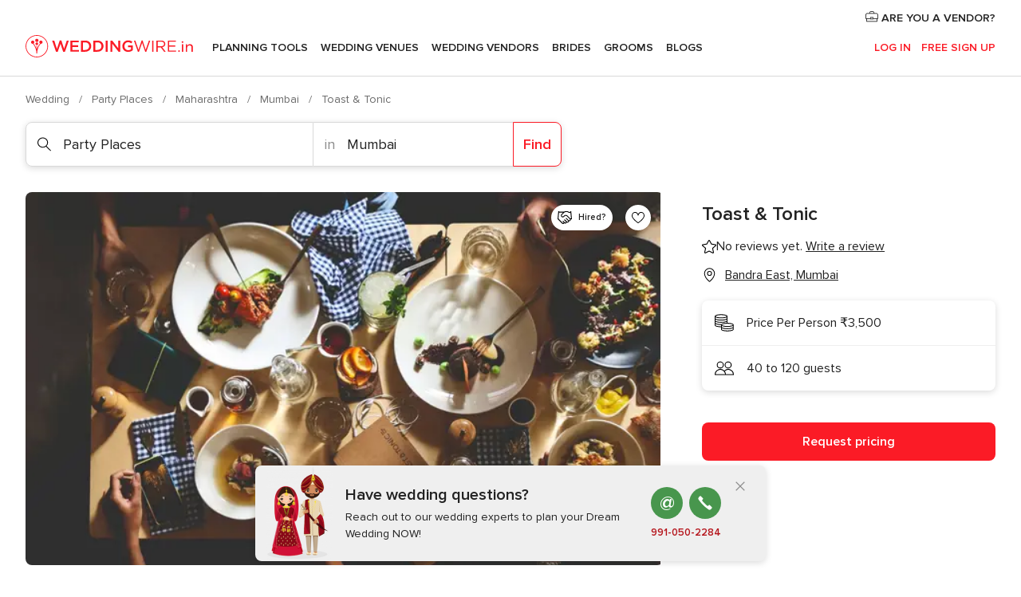

--- FILE ---
content_type: application/javascript
request_url: https://www.weddingwire.in/0JpPZH/B9GF/5Q7r/udqb/xEG3j0/9f9mJtrJrVhw8SGEOh/Zmw1TEs/IH1dU/A89O18B
body_size: 176653
content:
(function(){if(typeof Array.prototype.entries!=='function'){Object.defineProperty(Array.prototype,'entries',{value:function(){var index=0;const array=this;return {next:function(){if(index<array.length){return {value:[index,array[index++]],done:false};}else{return {done:true};}},[Symbol.iterator]:function(){return this;}};},writable:true,configurable:true});}}());(function(){Ur();WmM();D3M();function WmM(){rq=! +[]+! +[]+! +[]+! +[],sY=[+ ! +[]]+[+[]]-+ ! +[]-+ ! +[],mX=+ ! +[]+! +[]+! +[]+! +[]+! +[]+! +[]+! +[],Mn=+ ! +[]+! +[]+! +[]+! +[]+! +[]+! +[],F=+ ! +[]+! +[]+! +[]+! +[]+! +[],lB=+[],O=! +[]+! +[],GB=[+ ! +[]]+[+[]]-+ ! +[],Rx=[+ ! +[]]+[+[]]-[],wN=+ ! +[]+! +[]+! +[],TN=+ ! +[];}var NX;var Rp=function(Mm){return void Mm;};var VA=function(pQ,ML){return pQ*ML;};var Vm=function(Bf){var TQ=Bf[0]-Bf[1];var On=Bf[2]-Bf[3];var qA=Bf[4]-Bf[5];var XZ=NX["Math"]["sqrt"](TQ*TQ+On*On+qA*qA);return NX["Math"]["floor"](XZ);};var kf=function UV(FZ,zA){'use strict';var sR=UV;switch(FZ){case xr:{d4.push(Xc);this[Uf()[S9(hG)].apply(null,[pL,zv,tT,Pm(TT),jQ,WA])]=Pm(vd[TT]);var tf=this[sV()[dZ(QL)](UQ,IA,l9,Hp)][s4][sV()[dZ(zm)].call(null,Pm(Pm(TT)),Ff,ZZ,lF)];if(Xf(Qf()[HG(Zm)].call(null,Z4,RL,ST,wd),tf[Uf()[S9(PV)](Dm,zv,Qp,Nc,Pm(Pm({})),ST)]))throw tf[jm()[Y8(Ff)](Y7,hT,G4,XR)];var IQ;return IQ=this[E7()[H8(ZZ)](KZ,FQ,Pm(Pm([])),tA)],d4.pop(),IQ;}break;case QF:{return this;}break;case Mt:{var B7=zA[lB];var Um=zA[TN];var p7=zA[O];d4.push(K9);try{var Dp=d4.length;var xQ=Pm(Pm(lB));var K4;return K4=Cm(Iq,[Uf()[S9(PV)].call(null,Dm,zv,ZQ,mQ,l7,zL),sV()[dZ(R8)](zm,Dv,l7,Wn),jm()[Y8(Ff)].apply(null,[Fm,hT,dv,XR]),B7.call(Um,p7)]),d4.pop(),K4;}catch(xR){d4.splice(l4(Dp,TT),Infinity,K9);var GR;return GR=Cm(Iq,[QR(typeof Uf()[S9(c4)],JT(QR(typeof rV()[rf(jT)],'undefined')?rV()[rf(wT)].call(null,Jf,nQ):rV()[rf(zv)](TV,gA),[][[]]))?Uf()[S9(PV)](Dm,zv,wf,tT,wA,zL):Uf()[S9(Ym)].call(null,Mf,vm,LA,nL,Pm(Pm({})),F7),Qf()[HG(Zm)].call(null,wm,RL,zL,wd),QR(typeof jm()[Y8(Fd)],JT([],[][[]]))?jm()[Y8(Ff)](c4,hT,dv,XR):jm()[Y8(hT)](rR,KA,O9,ZV),xR]),d4.pop(),GR;}d4.pop();}break;case wN:{return this;}break;case Fr:{var xf=zA[lB];var ER=zA[TN];var lA=zA[O];return xf[ER]=lA;}break;case Zx:{return this;}break;case M3:{var WR=zA[lB];var WL=zA[TN];var OQ=zA[O];d4.push(wG);try{var cv=d4.length;var RT=Pm({});var YT;return YT=Cm(Iq,[Uf()[S9(PV)](Dm,zv,FA,Pm([]),Of,KQ),sV()[dZ(R8)].apply(null,[Ym,Pm(s4),l7,rM]),Xf(typeof jm()[Y8(sn)],'undefined')?jm()[Y8(hT)](HA,KV,md,Cv):jm()[Y8(Ff)](cm,hT,pv,XR),WR.call(WL,OQ)]),d4.pop(),YT;}catch(FT){d4.splice(l4(cv,TT),Infinity,wG);var MG;return MG=Cm(Iq,[Uf()[S9(PV)].call(null,Dm,zv,LQ,Lp,Of,KQ),Xf(typeof Qf()[HG(Zm)],JT(rV()[rf(wT)](Od,nQ),[][[]]))?Qf()[HG(TT)].call(null,s4,k8,Vc,fG):Qf()[HG(Zm)](NQ,RL,KQ,wd),jm()[Y8(Ff)](sT,hT,pv,XR),FT]),d4.pop(),MG;}d4.pop();}break;case jj:{var j8=zA[lB];d4.push(Jf);var F9;return F9=j8&&qV(NR()[UZ(jp)].call(null,jQ,k8,Z7,hV),typeof NX[sV()[dZ(Zm)].call(null,HA,E8,Ad,Nb)])&&Xf(j8[Xf(typeof rV()[rf(zv)],'undefined')?rV()[rf(zv)].call(null,nG,IR):rV()[rf(TT)].apply(null,[T9,s4])],NX[sV()[dZ(Zm)].apply(null,[HA,NT,Ad,Nb])])&&QR(j8,NX[QR(typeof sV()[dZ(lp)],'undefined')?sV()[dZ(Zm)](Pm(Pm(TT)),xV,Ad,Nb):sV()[dZ(NQ)](wf,TT,Np,Vv)][E7()[H8(s4)](ZA,dV,RL,A8)])?NR()[UZ(Lp)](qR,A8,Dv,DZ):typeof j8,d4.pop(),F9;}break;case tt:{d4.push(Zp);this[Uf()[S9(hG)](pL,zv,Nc,xV,Qp,w7)]=Pm(s4);var hp=this[Xf(typeof sV()[dZ(h8)],'undefined')?sV()[dZ(NQ)](l9,KZ,Mf,tQ):sV()[dZ(QL)].call(null,pT,PA,l9,nA)][s4][sV()[dZ(zm)](bL,jQ,ZZ,zQ)];if(Xf(QR(typeof Qf()[HG(NQ)],JT([],[][[]]))?Qf()[HG(Zm)](LA,RL,YV,wd):Qf()[HG(TT)](Ym,Jd,nG,bZ),hp[Uf()[S9(PV)](Dm,zv,tA,ZZ,tL,YV)]))throw hp[Xf(typeof jm()[Y8(Lm)],JT([],[][[]]))?jm()[Y8(hT)].apply(null,[LA,mV,Tp,rZ]):jm()[Y8(Ff)].apply(null,[ZQ,hT,G9,XR])];var pA;return pA=this[E7()[H8(ZZ)](KZ,G8,Pm(s4),Pm(Pm(TT)))],d4.pop(),pA;}break;case wb:{var JA=zA[lB];return typeof JA;}break;case Ol:{var Lc=zA[lB];d4.push(TT);var z9;return z9=Cm(Iq,[QR(typeof NR()[UZ(Sf)],JT('',[][[]]))?NR()[UZ(ff)](AG,Z7,tL,nf):NR()[UZ(RL)].apply(null,[A8,Pm(Pm({})),Pm(Pm(s4)),U8]),Lc]),d4.pop(),z9;}break;case IB:{d4.push(ET);var tp;return tp=rV()[rf(cm)](db,R4),d4.pop(),tp;}break;case bx:{d4.push(l8);var km;return km=rV()[rf(cm)](V7,R4),d4.pop(),km;}break;case LX:{return this;}break;case Sb:{var bR=zA[lB];d4.push(Wc);var LV=NX[NR()[UZ(jT)](PA,jp,Of,C3)](bR);var sd=[];for(var Wp in LV)sd[NR()[UZ(TT)].apply(null,[Sf,tA,Lm,tX])](Wp);sd[vf()[bV(RV)](dW,Pm(s4),wm,OT)]();var fT;return fT=function kV(){d4.push(G8);for(;sd[sV()[dZ(s4)](Qp,Y7,LA,Jm)];){var P4=sd[E7()[H8(l7)](tZ,Nm,Ec,FL)]();if(rA(P4,LV)){var zR;return kV[rV()[rf(wA)](F8,bQ)]=P4,kV[Uf()[S9(hG)].call(null,pL,zv,hT,Pm(s4),qT,W9)]=Pm(TT),d4.pop(),zR=kV,zR;}}kV[Uf()[S9(hG)](pL,zv,pG,Pm(Pm(s4)),sp,W9)]=Pm(s4);var FR;return d4.pop(),FR=kV,FR;},d4.pop(),fT;}break;case Rx:{var vp=zA[lB];var BA=zA[TN];var QQ=zA[O];d4.push(C8);vp[BA]=QQ[rV()[rf(wA)].call(null,hW,bQ)];d4.pop();}break;case B3:{var OR=zA[lB];d4.push(Sc);var wv=NX[NR()[UZ(jT)](PA,Sn,Pm(Pm(s4)),Jd)](OR);var YA=[];for(var fV in wv)YA[NR()[UZ(TT)](Sf,cm,R4,Cf)](fV);YA[vf()[bV(RV)](dT,Pm({}),NQ,OT)]();var W8;return W8=function dp(){d4.push(Xd);for(;YA[sV()[dZ(s4)](l7,Rd,LA,IT)];){var DR=YA[E7()[H8(l7)](tZ,n8,Fm,A8)]();if(rA(DR,wv)){var XV;return dp[rV()[rf(wA)](nN,bQ)]=DR,dp[Uf()[S9(hG)].call(null,pL,zv,wT,IA,Pm(Pm({})),K8)]=Pm(TT),d4.pop(),XV=dp,XV;}}dp[Uf()[S9(hG)](pL,zv,UQ,Pm(Pm({})),l9,K8)]=Pm(s4);var wc;return d4.pop(),wc=dp,wc;},d4.pop(),W8;}break;case mY:{return this;}break;case bl:{var I8=zA[lB];var C4;d4.push(BR);return C4=Cm(Iq,[NR()[UZ(ff)](AG,RV,bL,gA),I8]),d4.pop(),C4;}break;case mN:{var dL=zA[lB];var IG=zA[TN];var dA=zA[O];return dL[IG]=dA;}break;case GB:{return this;}break;}};var Jv=function(XT){return -XT;};var W7=function(){return Gd.apply(this,[Rn,arguments]);};var rL=function(){GV=["\x6c\x65\x6e\x67\x74\x68","\x41\x72\x72\x61\x79","\x63\x6f\x6e\x73\x74\x72\x75\x63\x74\x6f\x72","\x6e\x75\x6d\x62\x65\x72"];};var v9=function(){return wp.apply(this,[ZW,arguments]);};var mL=function(){return Gd.apply(this,[mX,arguments]);};var Hc=function(qd,DE){return qd<<DE;};var UH=function(x6){var OD=1;var T5=[];var d1=NX["Math"]["sqrt"](x6);while(OD<=d1&&T5["length"]<6){if(x6%OD===0){if(x6/OD===OD){T5["push"](OD);}else{T5["push"](OD,x6/OD);}}OD=OD+1;}return T5;};var FE=function qh(QK,mK){'use strict';var FH=qh;switch(QK){case UN:{d4.push(wH);var rK=NR()[UZ(Zp)](X2,PA,Pm(TT),Fj);try{var GC=d4.length;var PP=Pm(Pm(lB));if(NX[Xf(typeof CH()[N5(R4)],JT(rV()[rf(wT)].call(null,wP,nQ),[][[]]))?CH()[N5(NQ)].apply(null,[Qp,Ik,WI,TT]):CH()[N5(Zm)](n0,U1,jT,bQ)][QR(typeof CH()[N5(PV)],JT([],[][[]]))?CH()[N5(jp)](UQ,sh,Ff,RV):CH()[N5(NQ)](E8,FL,JP,nP)]&&NX[CH()[N5(Zm)](hG,U1,jT,bQ)][CH()[N5(jp)](PV,sh,Ff,RV)][s4]){var s5=Xf(NX[CH()[N5(Zm)].apply(null,[Lm,U1,jT,bQ])][CH()[N5(jp)].call(null,n0,sh,Ff,RV)][Qf()[HG(R4)](Ec,zv,SI,Fk)](x3[Xf(typeof NR()[UZ(FA)],'undefined')?NR()[UZ(RL)].call(null,zD,Pm({}),Y7,YC):NR()[UZ(Of)](JI,Pm(Pm({})),UQ,GP)]()),NX[Xf(typeof CH()[N5(s4)],'undefined')?CH()[N5(NQ)].apply(null,[qT,mC,OC,O6]):CH()[N5(Zm)](j6,U1,jT,bQ)][CH()[N5(jp)](ZA,sh,Ff,RV)][s4]);var fK=s5?QR(typeof NR()[UZ(CC)],'undefined')?NR()[UZ(PV)](Sn,LQ,sn,xq):NR()[UZ(RL)].call(null,F1,Pm(Pm(s4)),SC,wf):sV()[dZ(PV)](HA,ZQ,Ec,DD);var Ag;return d4.pop(),Ag=fK,Ag;}else{var D2;return d4.pop(),D2=rK,D2;}}catch(nD){d4.splice(l4(GC,TT),Infinity,wH);var wC;return d4.pop(),wC=rK,wC;}d4.pop();}break;case bb:{d4.push(p5);try{var qC=d4.length;var s2=Pm(Pm(lB));var Rg=s4;var pI=NX[NR()[UZ(jT)](PA,nQ,n0,G)][E7()[H8(KO)].apply(null,[Fk,FQ,Pm(s4),Pm(TT)])](NX[E7()[H8(x2)](RV,X5,E8,Nc)][E7()[H8(s4)](ZA,AP,hT,Pm(Pm([])))],vf()[bV(SC)](Zb,Ym,Pm([]),DP));if(pI){Rg++;Pm(Pm(pI[Qf()[HG(s4)](wA,hT,E6,R0)]))&&QC(pI[Qf()[HG(s4)].call(null,wf,hT,E6,R0)][QR(typeof NR()[UZ(ZZ)],JT('',[][[]]))?NR()[UZ(R0)].apply(null,[ED,Pm(Pm([])),bL,U0]):NR()[UZ(RL)].call(null,vD,jQ,tL,fS)]()[Xf(typeof E7()[H8(JD)],JT('',[][[]]))?E7()[H8(hT)](S1,Uw,Pm([]),nC):E7()[H8(zH)](Sg,BS,kS,dS)](CH()[N5(NT)](JD,rC,Fm,qT)),Jv(TT))&&Rg++;}var WD=Rg[NR()[UZ(R0)](ED,W1,nQ,U0)]();var jK;return d4.pop(),jK=WD,jK;}catch(T2){d4.splice(l4(qC,TT),Infinity,p5);var HI;return HI=NR()[UZ(Zp)](X2,RV,Pm(Pm([])),RY),d4.pop(),HI;}d4.pop();}break;case Mq:{d4.push(b0);if(NX[Xf(typeof vf()[bV(A5)],'undefined')?vf()[bV(Y7)](rZ,A5,sn,KZ):vf()[bV(Ff)].apply(null,[UB,Nc,wA,pE])][NR()[UZ(rR)](mH,wT,Pm(TT),UM)]){if(NX[NR()[UZ(jT)](PA,hG,nQ,gM)][E7()[H8(KO)](Fk,vh,zv,Zm)](NX[vf()[bV(Ff)](UB,ZZ,NT,pE)][Xf(typeof NR()[UZ(KZ)],JT('',[][[]]))?NR()[UZ(RL)].apply(null,[fk,Pm(Pm(s4)),R4,NK]):NR()[UZ(rR)](mH,ZQ,Nc,UM)][E7()[H8(s4)](ZA,r1,Z4,jT)],QR(typeof Qf()[HG(PV)],JT(rV()[rf(wT)](U0,nQ),[][[]]))?Qf()[HG(HA)].call(null,kS,Ff,Eg,ZQ):Qf()[HG(TT)](SC,jO,lE,Yh))){var fP;return fP=NR()[UZ(PV)].apply(null,[Sn,LA,kS,VY]),d4.pop(),fP;}var HE;return HE=QR(typeof NR()[UZ(RV)],JT([],[][[]]))?NR()[UZ(n0)].call(null,pE,Pm(s4),nL,K8):NR()[UZ(RL)].apply(null,[Wk,Ym,hT,JD]),d4.pop(),HE;}var S6;return S6=NR()[UZ(Zp)](X2,Pm([]),Ff,tN),d4.pop(),S6;}break;case Iq:{d4.push(MP);var r2;return r2=Pm(rA(E7()[H8(s4)](ZA,vK,IA,Sf),NX[vf()[bV(Ff)].call(null,KF,ZQ,R4,pE)][Uf()[S9(Fd)](dS,hG,qT,Pm(Pm(TT)),rR,nK)][NR()[UZ(Sn)].apply(null,[jT,FL,LA,wj])][NR()[UZ(w0)].call(null,DP,wT,R0,qb)])||rA(E7()[H8(s4)](ZA,vK,zH,qT),NX[QR(typeof vf()[bV(jQ)],JT([],[][[]]))?vf()[bV(Ff)].apply(null,[KF,LQ,bL,pE]):vf()[bV(Y7)].call(null,F8,wT,FA,WH)][Uf()[S9(Fd)].apply(null,[dS,hG,R4,n0,Pm(Pm({})),nK])][NR()[UZ(Sn)].apply(null,[jT,Pm(TT),IS,wj])][NR()[UZ(N2)](Ck,jp,Pm(Pm(TT)),I3)])),d4.pop(),r2;}break;case bF:{d4.push(Qk);try{var RD=d4.length;var G2=Pm({});var I6=new (NX[Xf(typeof vf()[bV(l9)],JT('',[][[]]))?vf()[bV(Y7)](rg,hT,nL,Nk):vf()[bV(Ff)](Ab,FL,hT,pE)][Xf(typeof Uf()[S9(Lm)],JT(rV()[rf(wT)](cE,nQ),[][[]]))?Uf()[S9(Ym)](VO,Nh,s4,wA,UQ,tk):Uf()[S9(Fd)].call(null,dS,hG,kS,zH,w0,rO)][NR()[UZ(Sn)](jT,ZA,Pm(Pm([])),cX)][QR(typeof NR()[UZ(Sn)],'undefined')?NR()[UZ(w0)](DP,l9,A1,J3):NR()[UZ(RL)](mI,s4,xV,Ff)])();var Zh=new (NX[vf()[bV(Ff)](Ab,mQ,wm,pE)][Uf()[S9(Fd)](dS,hG,FL,Pm(s4),CC,rO)][NR()[UZ(Sn)].apply(null,[jT,sp,jp,cX])][NR()[UZ(N2)](Ck,wA,JD,Tw)])();var lH;return d4.pop(),lH=Pm({}),lH;}catch(j2){d4.splice(l4(RD,TT),Infinity,Qk);var hD;return hD=Xf(j2[rV()[rf(TT)].apply(null,[V5,s4])][jm()[Y8(zv)](wA,zv,sO,tS)],Xf(typeof NR()[UZ(DP)],'undefined')?NR()[UZ(RL)](rE,dS,hT,AP):NR()[UZ(Lm)].call(null,PV,Pm({}),tL,lF)),d4.pop(),hD;}d4.pop();}break;case UW:{d4.push(tP);if(Pm(NX[Xf(typeof vf()[bV(jQ)],JT([],[][[]]))?vf()[bV(Y7)].apply(null,[WK,Pm(Pm(s4)),Pm(s4),xS]):vf()[bV(Ff)](xO,Pm(s4),tT,pE)][sV()[dZ(qT)].apply(null,[A8,Of,OT,P6])])){var fE=Xf(typeof NX[QR(typeof vf()[bV(pT)],JT('',[][[]]))?vf()[bV(Ff)](xO,Ec,Fm,pE):vf()[bV(Y7)](DH,Fw,Pm(Pm(TT)),cg)][sV()[dZ(Mh)](jT,s4,LQ,fl)],sV()[dZ(sn)].call(null,wA,l9,Hw,kk))?NR()[UZ(PV)].apply(null,[Sn,tL,RV,ZY]):NR()[UZ(n0)].apply(null,[pE,zm,Zm,HD]);var wk;return d4.pop(),wk=fE,wk;}var tw;return tw=Xf(typeof NR()[UZ(TT)],JT('',[][[]]))?NR()[UZ(RL)].apply(null,[jE,Fd,nL,BC]):NR()[UZ(Zp)](X2,pG,nC,SE),d4.pop(),tw;}break;case wb:{d4.push(GH);var EL=Xf(typeof CH()[N5(Dv)],'undefined')?CH()[N5(NQ)](Q1,rS,FK,r0):CH()[N5(PV)](SC,bI,TT,pT);var GE=Pm(Pm(lB));try{var Q6=d4.length;var jD=Pm(TN);var w6=s4;try{var lC=NX[Qf()[HG(c4)](wA,Ym,gh,UE)][E7()[H8(s4)].call(null,ZA,EI,Pm({}),Pm(Pm(s4)))][NR()[UZ(R0)].apply(null,[ED,sn,Pm({}),mh])];NX[NR()[UZ(jT)](PA,Fm,Z4,tF)][QR(typeof CH()[N5(NT)],JT(QR(typeof rV()[rf(zv)],JT([],[][[]]))?rV()[rf(wT)].apply(null,[G6,nQ]):rV()[rf(zv)].apply(null,[E5,T1]),[][[]]))?CH()[N5(s4)].call(null,tT,b6,hG,TO):CH()[N5(NQ)].call(null,Of,gE,EP,XD)](lC)[NR()[UZ(R0)].apply(null,[ED,jp,Pm([]),mh])]();}catch(CO){d4.splice(l4(Q6,TT),Infinity,GH);if(CO[vf()[bV(bL)].call(null,Gq,Pm(Pm(s4)),LA,KO)]&&Xf(typeof CO[Xf(typeof vf()[bV(hT)],'undefined')?vf()[bV(Y7)](pD,Pm(TT),Pm(Pm({})),n8):vf()[bV(bL)].apply(null,[Gq,Pm(TT),qT,KO])],sV()[dZ(jp)](Pm(Pm(s4)),jp,Sg,ql))){CO[vf()[bV(bL)](Gq,Of,Dv,KO)][vf()[bV(jp)].call(null,EB,Pm(Pm(TT)),PA,wm)](Xf(typeof rV()[rf(s4)],JT([],[][[]]))?rV()[rf(zv)](RI,Kk):rV()[rf(IA)](GW,lK))[vf()[bV(Lp)](A3,Sn,DC,wd)](function(Ew){d4.push(kk);if(Ew[E7()[H8(w0)](jp,GP,ZQ,ZQ)](sV()[dZ(h8)](Zp,ZQ,w0,RI))){GE=Pm(lB);}if(Ew[E7()[H8(w0)].apply(null,[jp,GP,ZQ,w0])](vf()[bV(IA)](ZB,cm,Fw,Z4))){w6++;}d4.pop();});}}EL=Xf(w6,zv)||GE?NR()[UZ(PV)](Sn,Dv,RV,sj):sV()[dZ(PV)].apply(null,[w0,rR,Ec,Jg]);}catch(vI){d4.splice(l4(Q6,TT),Infinity,GH);EL=vf()[bV(Lm)](Kr,QL,FA,ff);}var VI;return d4.pop(),VI=EL,VI;}break;case mY:{d4.push(Jd);var T0=NR()[UZ(Zp)](X2,dS,zm,dM);try{var S2=d4.length;var KI=Pm({});T0=QR(typeof NX[sV()[dZ(CC)](LQ,Pm(s4),sn,GF)],sV()[dZ(sn)](Pm(Pm(TT)),qT,Hw,DB))?NR()[UZ(PV)](Sn,R4,NT,VM):sV()[dZ(PV)](ZQ,A8,Ec,jq);}catch(SP){d4.splice(l4(S2,TT),Infinity,Jd);T0=vf()[bV(Lm)](kX,Z7,DP,ff);}var NC;return d4.pop(),NC=T0,NC;}break;case Rr:{d4.push(b0);var WC=QR(typeof NR()[UZ(RL)],JT('',[][[]]))?NR()[UZ(Zp)].call(null,X2,jQ,Pm(s4),tN):NR()[UZ(RL)](LC,zH,Pm(Pm(s4)),m0);try{var J5=d4.length;var nh=Pm(Pm(lB));WC=NX[QR(typeof jm()[Y8(NQ)],JT([],[][[]]))?jm()[Y8(HA)](wA,Ym,U0,xh):jm()[Y8(hT)](j6,HO,Ug,Rw)][E7()[H8(s4)](ZA,r1,k8,Pm(Pm({})))][rV()[rf(jp)](GF,sw)](rV()[rf(jQ)](q3,Fw))?NR()[UZ(PV)](Sn,Nc,Pm(Pm([])),VY):sV()[dZ(PV)](Zm,Zp,Ec,TH);}catch(Qw){d4.splice(l4(J5,TT),Infinity,b0);WC=vf()[bV(Lm)].call(null,AX,A5,UQ,ff);}var AK;return d4.pop(),AK=WC,AK;}break;case Rq:{d4.push(RK);var L6=NR()[UZ(Zp)](X2,hT,l9,AB);try{var sC=d4.length;var NO=Pm(TN);L6=QR(typeof NX[jm()[Y8(c4)].call(null,JD,Zm,XC,sP)],sV()[dZ(sn)].apply(null,[Pm(Pm([])),k8,Hw,j5]))?NR()[UZ(PV)].apply(null,[Sn,pG,Pm(TT),bn]):sV()[dZ(PV)](Dv,nC,Ec,wI);}catch(fg){d4.splice(l4(sC,TT),Infinity,RK);L6=vf()[bV(Lm)](zq,nL,pG,ff);}var qK;return d4.pop(),qK=L6,qK;}break;case Jx:{d4.push(rg);var n1=rA(QR(typeof vf()[bV(Lp)],JT('',[][[]]))?vf()[bV(jQ)](D,Pm(Pm(s4)),KZ,Ph):vf()[bV(Y7)].apply(null,[jw,l7,bL,bQ]),NX[QR(typeof vf()[bV(N2)],JT([],[][[]]))?vf()[bV(Ff)].call(null,OC,Pm(TT),KZ,pE):vf()[bV(Y7)](hT,pG,pG,Gh)])||QC(NX[Xf(typeof CH()[N5(R4)],JT(rV()[rf(wT)](DZ,nQ),[][[]]))?CH()[N5(NQ)](Fd,gD,Gk,vk):CH()[N5(Zm)](n0,OL,jT,bQ)][vf()[bV(FA)].call(null,Hr,mQ,Sn,l7)],s4)||QC(NX[Xf(typeof CH()[N5(hG)],JT(rV()[rf(wT)].apply(null,[DZ,nQ]),[][[]]))?CH()[N5(NQ)].apply(null,[ff,Mk,B1,RC]):CH()[N5(Zm)](nC,OL,jT,bQ)][Xf(typeof rV()[rf(zv)],JT([],[][[]]))?rV()[rf(zv)](m2,zE):rV()[rf(FA)].call(null,FQ,JI)],s4);var CP=NX[QR(typeof vf()[bV(Rd)],'undefined')?vf()[bV(Ff)](OC,wA,Sf,pE):vf()[bV(Y7)].apply(null,[nk,zm,A5,Rh])][NR()[UZ(wd)].apply(null,[Gw,h8,w0,D3])](sV()[dZ(kS)](Q1,l7,FA,lN))[QR(typeof E7()[H8(sT)],JT('',[][[]]))?E7()[H8(m1)](tT,Lt,Pm(Pm({})),TT):E7()[H8(hT)](P2,Gk,Nc,Hw)];var nw=NX[vf()[bV(Ff)](OC,TT,JD,pE)][NR()[UZ(wd)](Gw,A8,Fd,D3)](sV()[dZ(zH)](Dv,pT,Zp,p5))[E7()[H8(m1)](tT,Lt,jT,wm)];var VP=NX[vf()[bV(Ff)](OC,xV,Pm([]),pE)][NR()[UZ(wd)](Gw,E8,Pm(Pm([])),D3)](Xf(typeof qD()[UD(hT)],'undefined')?qD()[UD(jT)](z6,Uk,FA,Pm(Pm(s4)),bD,mQ):qD()[UD(Fd)].call(null,mV,A1,DP,qT,Fd,Mh))[Xf(typeof E7()[H8(ff)],JT('',[][[]]))?E7()[H8(hT)].apply(null,[Mg,dh,zm,R0]):E7()[H8(m1)](tT,Lt,HA,Pm(Pm({})))];var GI;return GI=rV()[rf(wT)](DZ,nQ)[vf()[bV(Dv)](Wq,Pm(Pm([])),Ym,nC)](n1?NR()[UZ(PV)](Sn,Pm(Pm(s4)),Ff,qM):sV()[dZ(PV)](hT,Pm([]),Ec,MK),E7()[H8(E8)](Ad,vH,Pm({}),Pm({})))[vf()[bV(Dv)].call(null,Wq,cm,zm,nC)](CP?QR(typeof NR()[UZ(PA)],JT('',[][[]]))?NR()[UZ(PV)].apply(null,[Sn,RL,Nc,qM]):NR()[UZ(RL)](ND,W1,Of,dS):sV()[dZ(PV)].call(null,A1,IA,Ec,MK),E7()[H8(E8)].call(null,Ad,vH,Pm([]),KV))[QR(typeof vf()[bV(Sn)],JT('',[][[]]))?vf()[bV(Dv)](Wq,nC,R8,nC):vf()[bV(Y7)](Ug,DP,Ec,ff)](nw?NR()[UZ(PV)].apply(null,[Sn,Pm([]),Pm(Pm([])),qM]):Xf(typeof sV()[dZ(w0)],JT('',[][[]]))?sV()[dZ(NQ)].apply(null,[Pm([]),Ff,sD,JH]):sV()[dZ(PV)](nC,Pm(s4),Ec,MK),E7()[H8(E8)](Ad,vH,E8,Pm(Pm({}))))[vf()[bV(Dv)](Wq,sp,Pm(Pm(TT)),nC)](VP?NR()[UZ(PV)](Sn,Nc,DP,qM):sV()[dZ(PV)](pG,ZQ,Ec,MK)),d4.pop(),GI;}break;case lB:{d4.push(nL);try{var M0=d4.length;var Xh=Pm(TN);var gw=s4;var kh=NX[NR()[UZ(jT)](PA,A5,PV,IL)][QR(typeof E7()[H8(DC)],JT([],[][[]]))?E7()[H8(KO)].call(null,Fk,W0,Pm(Pm(s4)),tA):E7()[H8(hT)].call(null,zO,F7,hG,ff)](NX[vf()[bV(hG)].apply(null,[VO,Pm(Pm(s4)),Q1,QP])],NR()[UZ(A1)](lg,wm,pT,TC));if(kh){gw++;if(kh[rV()[rf(wA)](UC,bQ)]){kh=kh[rV()[rf(wA)].apply(null,[UC,bQ])];gw+=JT(Hc(kh[sV()[dZ(s4)](h8,Fm,LA,cO)]&&Xf(kh[QR(typeof sV()[dZ(tL)],JT('',[][[]]))?sV()[dZ(s4)](Pm({}),j6,LA,cO):sV()[dZ(NQ)].call(null,Pm(TT),ZA,tO,DO)],vd[PV]),TT),Hc(kh[Xf(typeof jm()[Y8(NT)],JT([],[][[]]))?jm()[Y8(hT)].call(null,FL,b1,FK,Yh):jm()[Y8(zv)](c4,zv,F5,tS)]&&Xf(kh[jm()[Y8(zv)](Zm,zv,F5,tS)],NR()[UZ(A1)](lg,Mh,Mh,TC)),vd[sn]));}}var UO;return UO=gw[NR()[UZ(R0)].call(null,ED,Pm(Pm(TT)),KV,MS)](),d4.pop(),UO;}catch(D5){d4.splice(l4(M0,TT),Infinity,nL);var k1;return k1=NR()[UZ(Zp)](X2,Pm(s4),E8,hH),d4.pop(),k1;}d4.pop();}break;case px:{var CE=mK[lB];var tD;d4.push(Xd);return tD=NX[NR()[UZ(jT)].apply(null,[PA,A8,Pm(Pm({})),kN])][E7()[H8(KO)].apply(null,[Fk,MO,A1,Pm(Pm({}))])](NX[CH()[N5(Zm)].apply(null,[KZ,SI,jT,bQ])][rV()[rf(sT)].apply(null,[OW,Rd])],CE),d4.pop(),tD;}break;case TN:{d4.push(Y1);var dw=function(CE){return qh.apply(this,[px,arguments]);};var rh=[Xf(typeof CH()[N5(wA)],'undefined')?CH()[N5(NQ)].apply(null,[KA,zD,pC,SE]):CH()[N5(jp)].call(null,tA,w5,Ff,RV),E7()[H8(DI)].call(null,K0,R2,wf,Pm([]))];var Kg=rh[E7()[H8(EH)].call(null,Jk,Vk,Fd,rR)](function(jg){d4.push(bI);var rD=dw(jg);if(Pm(Pm(rD))&&Pm(Pm(rD[Qf()[HG(s4)](KZ,hT,ZO,R0)]))&&Pm(Pm(rD[Qf()[HG(s4)](k8,hT,ZO,R0)][NR()[UZ(R0)](ED,Pm(Pm([])),z2,XP)]))){rD=rD[Qf()[HG(s4)](Fw,hT,ZO,R0)][NR()[UZ(R0)](ED,KZ,Pm(Pm({})),XP)]();var mP=JT(Xf(rD[Xf(typeof E7()[H8(Fd)],'undefined')?E7()[H8(hT)](jw,AE,Pm(Pm({})),PV):E7()[H8(zH)].apply(null,[Sg,fq,IS,Pm(s4)])](rV()[rf(rR)].call(null,tB,tL)),Jv(TT)),Hc(NX[Xf(typeof vf()[bV(ZQ)],JT([],[][[]]))?vf()[bV(Y7)].call(null,dk,RL,A1,SE):vf()[bV(UQ)](nq,Fm,Pm(Pm(TT)),WO)](QC(rD[QR(typeof E7()[H8(bL)],JT('',[][[]]))?E7()[H8(zH)](Sg,fq,hG,sn):E7()[H8(hT)](R1,xO,tA,pG)](qD()[UD(zv)](Xk,m2,ZZ,ZZ,hG,nL)),Jv(TT))),TT));var PD;return d4.pop(),PD=mP,PD;}else{var Vw;return Vw=QR(typeof NR()[UZ(R8)],JT([],[][[]]))?NR()[UZ(Zp)].call(null,X2,nL,Pm(Pm({})),HX):NR()[UZ(RL)](ZP,tA,Pm(Pm(s4)),mh),d4.pop(),Vw;}d4.pop();});var Z5;return Z5=Kg[Xf(typeof NR()[UZ(KZ)],JT('',[][[]]))?NR()[UZ(RL)](xh,Pm({}),DP,IC):NR()[UZ(Dv)](fC,PA,z2,NS)](rV()[rf(wT)].apply(null,[cS,nQ])),d4.pop(),Z5;}break;case GX:{d4.push(LH);throw new (NX[Xf(typeof NR()[UZ(NQ)],JT('',[][[]]))?NR()[UZ(RL)](Q1,LA,SC,Ad):NR()[UZ(Lm)].apply(null,[PV,xV,KA,Cq])])(vf()[bV(Sf)].call(null,RS,Pm({}),Sf,tL));}break;case Zl:{var Bk=mK[lB];var sE=mK[TN];d4.push(dv);if(qV(sE,null)||QC(sE,Bk[sV()[dZ(s4)].apply(null,[Pm(Pm([])),Sf,LA,YI])]))sE=Bk[sV()[dZ(s4)].call(null,Z4,nC,LA,YI)];for(var UI=s4,bw=new (NX[Xf(typeof vf()[bV(bL)],JT([],[][[]]))?vf()[bV(Y7)].apply(null,[B5,zv,Pm(Pm({})),X0]):vf()[bV(Ym)](cX,NT,A5,Zm)])(sE);PO(UI,sE);UI++)bw[UI]=Bk[UI];var YK;return d4.pop(),YK=bw,YK;}break;case Nx:{var ng=mK[lB];var Z0=mK[TN];d4.push(B1);var xK=qV(null,ng)?null:fO(sV()[dZ(sn)](QL,NQ,Hw,k5),typeof NX[sV()[dZ(Zm)].apply(null,[s4,Y7,Ad,xM])])&&ng[NX[sV()[dZ(Zm)](Dv,SC,Ad,xM)][sV()[dZ(dS)](Fm,Pm({}),fw,H0)]]||ng[QR(typeof vf()[bV(R0)],JT([],[][[]]))?vf()[bV(tL)](RS,JD,FL,fw):vf()[bV(Y7)](Yh,KV,zm,AI)];if(fO(null,xK)){var VS,US,cP,RO,IO=[],VC=Pm(s4),AO=Pm(vd[PV]);try{var fI=d4.length;var Dk=Pm(Pm(lB));if(cP=(xK=xK.call(ng))[CH()[N5(Ff)](A5,Tg,zv,tL)],Xf(s4,Z0)){if(QR(NX[NR()[UZ(jT)](PA,NQ,Lm,Cq)](xK),xK)){Dk=Pm(Pm(TN));return;}VC=Pm(TT);}else for(;Pm(VC=(VS=cP.call(xK))[Uf()[S9(hG)].call(null,pL,zv,CC,ff,Pm({}),dE)])&&(IO[NR()[UZ(TT)](Sf,DC,PA,hh)](VS[rV()[rf(wA)](Dt,bQ)]),QR(IO[sV()[dZ(s4)].apply(null,[E8,NQ,LA,L2])],Z0));VC=Pm(x3[sV()[dZ(A8)](Pm(Pm(TT)),sT,FL,gA)]()));}catch(dP){AO=Pm(vd[TT]),US=dP;}finally{d4.splice(l4(fI,TT),Infinity,B1);try{var Xw=d4.length;var qg=Pm({});if(Pm(VC)&&fO(null,xK[qD()[UD(zv)](wH,m2,hT,h8,hG,Y7)])&&(RO=xK[QR(typeof qD()[UD(Y7)],JT([],[][[]]))?qD()[UD(zv)](wH,m2,tA,dS,hG,l9):qD()[UD(jT)].apply(null,[AE,UP,pG,Of,DS,Pm(Pm([]))])](),QR(NX[NR()[UZ(jT)].apply(null,[PA,Pm(Pm(s4)),l9,Cq])](RO),RO))){qg=Pm(Pm({}));return;}}finally{d4.splice(l4(Xw,TT),Infinity,B1);if(qg){d4.pop();}if(AO)throw US;}if(Dk){d4.pop();}}var Hg;return d4.pop(),Hg=IO,Hg;}d4.pop();}break;case fr:{var Ok=mK[lB];d4.push(r5);if(NX[vf()[bV(Ym)].apply(null,[Vz,wA,Pm([]),Zm])][qD()[UD(Fw)](fj,H1,DP,DP,Ff,A8)](Ok)){var Uh;return d4.pop(),Uh=Ok,Uh;}d4.pop();}break;case EN:{var C6=mK[lB];return C6;}break;case OX:{d4.push(F7);if(Pm(rA(rV()[rf(bL)].call(null,ql,Mg),NX[CH()[N5(Zm)](NQ,BI,jT,bQ)]))){var QI;return d4.pop(),QI=null,QI;}var II=NX[Xf(typeof CH()[N5(NQ)],JT([],[][[]]))?CH()[N5(NQ)].apply(null,[RL,TD,jw,BI]):CH()[N5(Zm)].apply(null,[wm,BI,jT,bQ])][rV()[rf(bL)](ql,Mg)];var Jh=II[rV()[rf(N2)](wE,c4)];var XI=II[Uf()[S9(R4)](Nc,hT,ZA,tA,RL,AD)];var XK=II[Uf()[S9(PV)].call(null,Dm,zv,SC,LQ,KA,rS)];var W5;return W5=[Jh,Xf(XI,vd[TT])?s4:QC(XI,s4)?Jv(TT):Jv(vd[sn]),XK||(QR(typeof qD()[UD(c4)],JT(rV()[rf(wT)].apply(null,[hV,nQ]),[][[]]))?qD()[UD(R4)].call(null,BI,HA,W1,DC,zv,ZA):qD()[UD(jT)](WE,Vv,cm,h8,SL,pG))],d4.pop(),W5;}break;case Ln:{var CI={};d4.push(qk);var F6={};try{var tI=d4.length;var Tk=Pm({});var QD=new (NX[QR(typeof qD()[UD(wT)],JT([],[][[]]))?qD()[UD(HA)](bh,Gh,R0,ff,wA,rR):qD()[UD(jT)](TC,q2,Ff,KV,h8,Pm(Pm({})))])(s4,x3[QR(typeof sV()[dZ(nL)],JT([],[][[]]))?sV()[dZ(A8)](z2,zv,FL,SO):sV()[dZ(NQ)].call(null,W1,zv,P5,NI)]())[E7()[H8(Sf)](JD,Yz,bL,jT)](NR()[UZ(bL)].apply(null,[w0,Hw,xV,fh]));var bC=QD[vf()[bV(ZA)](xk,Sf,E8,zm)](NR()[UZ(IA)](w2,Hw,rR,TM));var ZS=QD[QR(typeof sV()[dZ(hT)],JT('',[][[]]))?sV()[dZ(KA)](Pm(Pm(TT)),IS,Q5,Fh):sV()[dZ(NQ)](FA,Hw,Od,K0)](bC[E7()[H8(nL)](Gw,R6,Pm(Pm(TT)),dS)]);var kH=QD[sV()[dZ(KA)].call(null,Z4,ZQ,Q5,Fh)](bC[sV()[dZ(LA)].apply(null,[Pm(TT),rR,Qp,VD])]);CI=Cm(Iq,[rV()[rf(KO)](xw,TT),ZS,NR()[UZ(w2)](Q1,Pm(Pm({})),Pm(Pm([])),zN),kH]);var FC=new (NX[QR(typeof qD()[UD(R4)],JT([],[][[]]))?qD()[UD(HA)](bh,Gh,A5,KZ,wA,Z4):qD()[UD(jT)](NQ,PA,CC,Ym,tA,Pm(TT))])(vd[TT],s4)[E7()[H8(Sf)](JD,Yz,rR,Pm(Pm([])))](NR()[UZ(x0)](WO,ZA,Pm(Pm({})),nR));var I0=FC[vf()[bV(ZA)].apply(null,[xk,z2,Pm(TT),zm])](NR()[UZ(IA)].call(null,w2,h8,Ym,TM));var UL=FC[sV()[dZ(KA)](Pm(Pm([])),hG,Q5,Fh)](I0[E7()[H8(nL)](Gw,R6,Pm({}),Zp)]);var BO=FC[sV()[dZ(KA)].call(null,wA,Pm([]),Q5,Fh)](I0[sV()[dZ(LA)].apply(null,[ff,c4,Qp,VD])]);F6=Cm(Iq,[E7()[H8(qR)](jT,Tv,cm,tT),UL,NR()[UZ(qR)](bH,Pm(Pm({})),wA,JZ),BO]);}finally{d4.splice(l4(tI,TT),Infinity,qk);var O1;return O1=Cm(Iq,[vf()[bV(nL)](W2,A1,A8,nL),CI[rV()[rf(KO)].call(null,xw,TT)]||null,E7()[H8(UE)](SC,RR,SC,R8),CI[NR()[UZ(w2)](Q1,l9,UQ,zN)]||null,sV()[dZ(sp)].call(null,l9,Zm,Dv,HX),F6[Xf(typeof E7()[H8(Hw)],'undefined')?E7()[H8(hT)].call(null,D6,hG,A1,Qp):E7()[H8(qR)](jT,Tv,Pm(TT),IA)]||null,rV()[rf(Of)].apply(null,[JQ,j0]),F6[NR()[UZ(qR)](bH,Q1,z2,JZ)]||null]),d4.pop(),O1;}d4.pop();}break;}};var F2=function(){OE=["\x6c\x65\x6e\x67\x74\x68","\x41\x72\x72\x61\x79","\x63\x6f\x6e\x73\x74\x72\x75\x63\x74\x6f\x72","\x6e\x75\x6d\x62\x65\x72"];};var QR=function(WP,CD){return WP!==CD;};var k6=function(){if(NX["Date"]["now"]&&typeof NX["Date"]["now"]()==='number'){return NX["Date"]["now"]();}else{return +new (NX["Date"])();}};var Ch=function(){zK=["H\x3f:\"0R\n(9"," +U5","5(A4.",".R","\x3f*>63T3","","bS\n(*FB<\r-lSYg8V\vLp&v )(\x40\v3\x07\'\",_\rg(\tEH$\r;%S*D\n4\"AG\nMp!3S\tP\n.%PE7\rg","\x00S$","$*E","","2!^\"k G\nI1","5&n#$0T\bX>(aE5W\x07\fG\tt$4)",".\x00H7\tJ)\r;v% C\r.$7\t^7\'","5^)\x3fV\n\\>","^#\r;","]Y","G4\"M\v\f_);=7\x07 ","\r\"\x3f","7(8\x07 U",">6a\f.=\x00P1D;\r\'","KF5=!T",",.H","(1#^28","1x:","3&4 R\ng\fJJ$\x07;\v","HM\x3f$","3#T3\"A3[5","3\x07$&7T\x3f,\"","1M=n","~","\x3f\x3f7P\n\"","\x00 E73.\f","<\vJ$\x3f3S&^\"AY","\x008\x001P+M\x00N\"","E\vN\r\'1\x07-","~F\f\"p","L","_=\x00L}","Cc5\t-:6B<5$Wo1(","\t./L","E=P\n","","(\n\"\'IY)","&\fA$\v_","$9\t^).P\nE","\v*W",":3","93#p\n39",";","_\"3\n","B5.J","8P.\v_5\x3f7","!=szH>#C4r}\x3f95\x00H:5C <h4_.>w^\tp.+3U","{8\vB7\x00=;7T","$$A7\nB>\b\"",",\"1$E\n\"9","\\*$]","-;, _","^\\#68#zH\x3fUJ","\x00H\x3f\f,!\fr*;J\v_","0)","J\",1","#&$T\"A3J3 8\x00I\";M\b\v","C)/I","2 ","Y1","-a$1",")sU",".8K","H3\r%3$E(%(J\t^4\'147P\b.\x3f","n5$K8:","","\bBF5","8QU","EB#H\'9\x07eX\n\"9\x00F\v\x00","\x00\v2","B\t0",",P F5(2\x00","\"T),","lq_>dCpgM ;wsunPGK6[t40-4, w","6T\r4\"J4D\"\t.3","\fM$","\"\x07V\n$_$","3&^\"","V[\x3f:3\' I\n","amGAZ","#B<\r3!T\f","H1%$_\n(&","1E\ry5<:\x07","\x00\vl","#*","\tB5=!E","L\v","79:<F\f.,\tP8:I9-\x3f\"n!","X \t>8","V2","#$Q\n\x00E$-%3 _\n",">.\x00V(i9=>","<.,(J","!G",",&$R","\x40","V3A\n","*_.,V\x07G5","9>+T","3\x3f^\"","7>% ,V&\'3A\x00B&\r-","!\"M\r","\n%#","H\"\r-31X+8","J\"$&Z),","_","\x00\vI\x00\\\n","Wa ,7X\"","\rE|1 $0*_.9\f","(T\n/$","&;A\th8%2","D=)<\"(P\n.$g\b\v_\"\x07%:7","C","!\'Z3\fP F5(2\x00","{8N2\f;\x3f C!4(Mt6\'5","=9)","]4\x3f T$^$\x0799\x001e-","^-.PG5G% 8.","B\n(9\x00C","_5","<\bS","<4,E","J>",".3\x07\rT5\x3fA9,%\x07$\\",",\\\v+","\x3f70T","G\v\f[2\x07($","B\tG\f","\x00N3[5* \"$B","\\)\x3f\t","G\x00J$\r4 R\n-","N&","\x00-X3\x00]","(B3&%\bT\tJ$&8%,T\t4E\tN4","Y5&: ","\'\r+=1c*A&D>,5\x07,^","\bD*8!9 \v*)V4\x00Y&*3","\x00PH8-\x3f31","28V&N>","2Tj!P\b","\b&)T.&22A[","\fX$30EJ(M\x00","\bX-2+",">TE$\x07$","\nb3\r\'","3 \\)\x3f\'Q\v\tb4","o\x40:J#\f#0$B\v3$BH\n$$5)n","E1",";","&E",":t6-$3T\f.E\vJ$\r","-P\r\b<t\n[5=/","0$6R7.","\bN&"," R",":\"7E*4","&i\x3f*>#*X38","7>Sv\vO5,$","2&7","&12p67)B\b$j9\b}s7+ \x00$j)\r`2w\n#S&$qc\tc\'q\n H<s\nd5uSM: B\b$h\b>3\f+s$u\x40$\ni{\bvs\r&0U&/b)\bEp,6)SH.L;\b\x072\x07\r%J\b989\fs\x3fWe&7Z2Z%#8\"r- f6\x07c)\b2p\x3f`e$3E:\b:p\x3f24fTSj\"\"p(4e/$jX\"p7#\fXp-a \n$5{7\n b%Hd)\b\x072p7t} e-I=\b9p\x3f~0l\nj9Fs3l, gVA<)\x072s+( e$:\b\"\b\tj)\b5vU \n&F 3^\n[98\"w\t\n+5{i)\b2d,( e$\n=\b2p7\fJC&.rb\x00!5\vG$\x00#\x40$\nj;\f2`$\n gVL$:2_s~0f%j+-f\"p\n e#}*>2\'#WQj9\b2\biH\n\'fR4h9)\b9(]\x3f#`e$\x3fc\bp\x3f}Tu#Sj\" 7pU \n\"GT-G-3`2w/r%&$m%\v\b1~+$e&&r9pTu%(\x007)\n\x00;/]\x3f1We&/E3\'^\x3f\'7~R4iC.0*+\n$^Q$j 3&e.(\n OQ*>2f\r#e&\'\\)f$ d\x3fl, B>1e:2\r:\\(*7H(\x07dJ2R&\r1,|1WOa.}3&\x073)\n e\v7e9\v!2{&\'0e$j=z\n$fK) a&$}\x07:\"R\x3f\bb\tSj>344)[$$ O\x00 j0\b1+U%&3RJD*\x07f\r6\n\x07K&\'X9ug6\n: b6$H)\x40H~O\x00 j0\b2+\n#S&$q\f\'\\\n0e%X\"#*2kM\v\' l&$j=\f0\x002\x07F\x3f\r#O\x00 j0\b2)g$r#S&$a\x3f\x072&p\x3f)6]4$z**2`M\' t\b$j9\b52r(!We&3Q3/1&^\x3f,,$e&=j)\"2=p`\x3fl\n)e&$\x404\\|\x071p.(\n O-U*>2d$ f\nG2-f^<$\n g6\vyG2p1*m&$j2p#e&&z>985p\n\"vT)!\f,\"w&$j9(2p1\r`e%(s)\b==uR\x3f\b03Sj2:\f$p_\x00,e\x3f$jf4^<} e&$jG(2p0s)e&$\x404&*2`: b6$H)\n\x40/\x07\x3f\x40\x3f+D\n2p<*(e&$d>\b&\x3f\n\nnW\"m5\b2pO\te&&z><.\fp\x3f\x07K\x00$j>\v\x07\'^\x3f&,^R4iC.0&_\f+\n$^Q$j+#&e.(\n I<*}r\x009\re\");\' d\x3fe&\bO\n]>nV\x3f4\v$n*^\b9P\v\n5t\b$j=:8c\"\x07|U \n\"s1G-3`2{:$>4e35D)\"Ep`:q\n f$j}&;c\vW}*>2-ZuPF03^48&7\x07\'=0}#2g\'_/6\n+m%$j\b9<T\v\n7e10oa9\x002\bE\x074;e&/A2p;\'5D)%9V<\n)e&\'na\x00-sp\x3f\t!*j!\v2F\x3fs(0j)!2{\r&>4e1$m+%\x077\x3f\t$l:^\b)<h)r Wj!\v2E(\te&7e\t09X\"p8&RVb!)1p6\f( e$\x3f\x40c\b\"g\x3f< e5+r\b:&}tt\r\x40$\nj;\f2`=\n#q&\tz\v\b6f8w*1K&$-/Z\n Wj\"#4td\x3f*r&\'\\)!!*{\rQ/b)\bp4-)q&3jZ*2P8 \x3fe&&J%8\fp\x3fPG&$h\tZ\x3f2p8{S&$a)\r\x3f92v+/$r\x3f|a+8!\x3f`+8s*r\x07Y%\x00S\n e&0Y)02p=}XS&$a>\x3f,2*V\x3f\t9H$j\x07:p\x3f.5l&$j>\"}~/4q\f\th>+u.4U&7^7)\b2\x07fG\'v)\b=%\v/\" e&#^>)\b\n\"F `\x3f\b1!g3$\n g\vYf)\b2i0+7n-.L\n&2p\x3f:7fj\"7p\n\"}\n~ \b1)N$&\rQ=Pb)\bp44.\ru&j/e!<P)r%\nC\"$j\b)\bH(\te&\x3f4 &(T- f[\')\b$D+( e$\x3fl =\b2p+\x00 u&\'H)\n\x00%+z\n\"r1\vG \b2)g$\n#S&$a$\n1p80\n n=2d))2p\x3f\r6t\b$i=%4!$#uHUj)\buH\n$S$j\x3f<8&p\x3f7N\v$n\b2g8\nJC&&H$%5v\n\"G2/o9\b2Y;&$a<,2a\nj Pz%b12dt\' aSj\"\vp*$ e\f\\ee9\vX\"p=11H&-j)%:*&p\x3f(4m$s)\b:5\v/< e--N)\b!U \n&F 3^\n[98\"w\t\n+\\6\rL!)/92\\0(9n#\x07\"4p4\t e%j\"3p\n\"q2T~.%s\t\n\tS>=a*2:!{7\n n$j&)2p\x3f\r%6|&$j>&`0F\x3f2p0j3)\b!\x00\t\n+^5\f\')\b!g/ T2$c)\n1-R\t\'2sRU\x407-\bu2\n e\t+lf#p!2{<>4e$j2\"gp4\f*$j%2p\x3f\r5r6$};p=\t\tG\t+G\x3f|f\"t\x3f\'0l+0}\')\b#T+( e$7:^\b)6k)r%c\x00j\b)\b|\n\"u2P\\)\'\b\n#S&$y1nV\x3f6n.L;\b\x072\x07v6\n O*>2y\n e\fQ)\v0)`\x3f$\n m\"m)\v{\x009\'_-\n0e$3j\b!\vh&$JC&!r\x07\"3b\x3f\n#o\x00#\\)<>}A\t\n+N*N~92_8 o$j/# p6\n O)*>2Z)\n f\t[2 j^\x3f\f+P>2X!)/92\x070w9nW3c\b5p6\n#H)UH=<\fF\fs\x3f\re&/B1p9x3]2>.2R0\n n#\x00^)7sp\x3f\rQ2$H)\n\x07\x407\x07\x3f~0PE4/.\'2p\x3f\'\'6J)\b9\ng<\n`e$:\b2p#JC&\"I><\f\x40^5 \re&/y5p=x&$q:\t\ni/6\n+m%$j=\b\"g\x3f< er\b\"3\f&)D\r#e&,r3)\bv[ e&Od\v\b0&6\n9e&$\x40082p\t2Tu%\'H)\n+7V\x3f6 e&\fF3)\b*\x3f\t\n+`[\')\b\"p`<$e&&|(\b)vP)r Sj<+A$u\rQFT,~\x3f)\b2~)\'uLj\x3f8a\n6r$j9|\x071\x07B\x00 e&/L 9\b2)D\n e=4c \b2s<4(Ue%$j)Ep4tJq&SzmU","B&\r\'","M\"\x07$","O","A&","g\vE\x3fi5)]^&kHXp\t:veW\v)(M\b\v","D>,5\x07,^","zt\v","&!","C\t-l","<4,B"];};var Bh=function(sS){return NX["Math"]["floor"](NX["Math"]["random"]()*sS["length"]);};var Y6=function(LE,Hk){return LE<=Hk;};var Yg=function(){return wp.apply(this,[UN,arguments]);};var Y2=function QO(ZC,hg){var A0=QO;var YS=Iw(new Number(Gj),gP);var SS=YS;YS.set(ZC);do{switch(SS+ZC){case gl:{ZC+=qt;var d5=hg[lB];d4.push(Cg);var TP=Cm(Iq,[QR(typeof E7()[H8(k8)],JT([],[][[]]))?E7()[H8(nQ)].apply(null,[bL,SV,Pm(s4),KV]):E7()[H8(hT)].call(null,Mw,Pk,Pm(Pm(TT)),RL),d5[s4]]);rA(TT,d5)&&(TP[NR()[UZ(nQ)](Ad,hG,wm,KT)]=d5[TT]),rA(PV,d5)&&(TP[E7()[H8(RV)].call(null,JI,lL,pG,Pm([]))]=d5[PV],TP[sV()[dZ(tL)](nL,ZZ,Fd,M7)]=d5[hT]),this[sV()[dZ(QL)](nQ,Rd,l9,Kd)][NR()[UZ(TT)](Sf,nL,Pm({}),JL)](TP);d4.pop();}break;case bt:{NX[NR()[UZ(jT)](PA,s4,Pm(Pm(s4)),Jg)][E7()[H8(sn)](n0,j4,k8,Pm({}))](Pw,f1,Cm(Iq,[rV()[rf(wA)](J4,bQ),JO,NR()[UZ(wT)](mQ,Sf,Pm(Pm([])),x9),Pm(s4),rV()[rf(Lm)](U6,x2),Pm(s4),Xf(typeof vf()[bV(Ec)],JT('',[][[]]))?vf()[bV(Y7)](zP,W1,TT,hh):vf()[bV(wT)].call(null,OS,R8,Fw,Qp),Pm(s4)]));var kE;return d4.pop(),kE=Pw[f1],kE;}break;case ll:{ZC-=WN;var OO;return d4.pop(),OO=RP,OO;}break;case In:{return d4.pop(),J1=hw[Y5],J1;}break;case Et:{var F0=fO(NX[vf()[bV(Ff)].apply(null,[VL,w0,nL,pE])][vf()[bV(hG)].call(null,sf,LA,SC,QP)][rV()[rf(WO)](W4,tA)][E7()[H8(A1)].call(null,FA,xv,R8,sT)](NR()[UZ(lK)](ZA,R8,c4,jw)),null)?NR()[UZ(PV)](Sn,Pm(Pm([])),Pm(Pm(s4)),fL):sV()[dZ(PV)].call(null,W1,A5,Ec,vA);var dH=fO(NX[vf()[bV(Ff)].call(null,VL,Nc,Fw,pE)][vf()[bV(hG)](sf,RL,Pm(Pm({})),QP)][Xf(typeof rV()[rf(Q1)],'undefined')?rV()[rf(zv)](xh,Oh):rV()[rf(WO)].call(null,W4,tA)][E7()[H8(A1)](FA,xv,z2,RV)](sV()[dZ(JI)](PV,Z4,ZQ,ZO)),null)?NR()[UZ(PV)].call(null,Sn,Pm(Pm(TT)),bL,fL):Xf(typeof sV()[dZ(Nc)],'undefined')?sV()[dZ(NQ)].call(null,PA,CC,Mh,lw):sV()[dZ(PV)].call(null,Pm(s4),E8,Ec,vA);var l1=[Bw,hL,PS,XO,TE,F0,dH];var t5=l1[NR()[UZ(Dv)](fC,KV,sT,jA)](E7()[H8(E8)](Ad,DB,Ff,Lm));var rw;return d4.pop(),rw=t5,rw;}break;case nn:{var gk=hg[lB];d4.push(HD);ZC+=AY;var Zw=gk[sV()[dZ(zm)](Pm(s4),wf,ZZ,qv)]||{};Zw[Uf()[S9(PV)](Dm,zv,Lm,l9,cm,XS)]=sV()[dZ(R8)](k8,j6,l7,lV),delete Zw[jm()[Y8(7)](74,3,491,229)],gk[sV()[dZ(zm)](tT,ZQ,ZZ,qv)]=Zw;d4.pop();}break;case HB:{ZC-=cW;return d4.pop(),QS=d0[O5],QS;}break;case IM:{var hw=hg[lB];ZC-=Dj;var Y5=hg[TN];var l6=hg[O];d4.push(cD);NX[NR()[UZ(jT)](PA,Pm(Pm(s4)),Z4,Hf)][QR(typeof E7()[H8(Sn)],JT([],[][[]]))?E7()[H8(sn)].call(null,n0,rv,HA,ZQ):E7()[H8(hT)].apply(null,[vD,wh,Pm(Pm(s4)),tT])](hw,Y5,Cm(Iq,[rV()[rf(wA)](vv,bQ),l6,NR()[UZ(wT)](mQ,pT,l9,CG),Pm(s4),rV()[rf(Lm)](tG,x2),Pm(s4),vf()[bV(wT)].apply(null,[xD,pT,Qp,Qp]),Pm(s4)]));var J1;}break;case vB:{var gS=hg[lB];d4.push(IL);var FI=Cm(Iq,[E7()[H8(nQ)](bL,Fh,ZZ,sp),gS[vd[TT]]]);rA(TT,gS)&&(FI[NR()[UZ(nQ)](Ad,Pm(Pm(s4)),R4,Im)]=gS[TT]),rA(PV,gS)&&(FI[Xf(typeof E7()[H8(A8)],'undefined')?E7()[H8(hT)].apply(null,[nk,B6,Of,Lp]):E7()[H8(RV)].apply(null,[JI,bK,JD,wm])]=gS[vd[sn]],FI[QR(typeof sV()[dZ(KA)],JT([],[][[]]))?sV()[dZ(tL)](pT,Pm(TT),Fd,pp):sV()[dZ(NQ)](nC,A8,Wg,A5)]=gS[hT]),this[sV()[dZ(QL)](c4,RL,l9,cH)][NR()[UZ(TT)].call(null,Sf,sn,NQ,Wf)](FI);ZC-=px;d4.pop();}break;case vW:{var kI=hg[lB];d4.push(c2);var C0=kI[sV()[dZ(zm)].apply(null,[qT,A8,ZZ,bT])]||{};C0[Uf()[S9(PV)](Dm,zv,ZA,Mh,PV,K2)]=sV()[dZ(R8)](Pm([]),Pm([]),l7,xM),delete C0[jm()[Y8(7)](42,3,394,229)],kI[QR(typeof sV()[dZ(pT)],'undefined')?sV()[dZ(zm)].apply(null,[k8,Of,ZZ,bT]):sV()[dZ(NQ)].apply(null,[k8,JD,t6,RS])]=C0;ZC+=Fn;d4.pop();}break;case NW:{var d0=hg[lB];var O5=hg[TN];var tg=hg[O];d4.push(q1);ZC-=qq;NX[NR()[UZ(jT)].call(null,PA,IS,Pm(Pm({})),EB)][E7()[H8(sn)](n0,DQ,k8,Nc)](d0,O5,Cm(Iq,[Xf(typeof rV()[rf(zv)],'undefined')?rV()[rf(zv)].call(null,X0,LS):rV()[rf(wA)].apply(null,[c9,bQ]),tg,NR()[UZ(wT)].call(null,mQ,Mh,Zm,rT),Pm(s4),Xf(typeof rV()[rf(kS)],'undefined')?rV()[rf(zv)](O9,GO):rV()[rf(Lm)](Yf,x2),Pm(s4),vf()[bV(wT)].call(null,k5,E8,FL,Qp),Pm(s4)]));var QS;}break;case IX:{var ph=hg[lB];d4.push(B0);var RE=Cm(Iq,[E7()[H8(nQ)](bL,Kc,Lp,TT),ph[vd[TT]]]);ZC+=ZM;rA(vd[PV],ph)&&(RE[NR()[UZ(nQ)](Ad,Pm([]),PA,kT)]=ph[vd[PV]]),rA(vd[sn],ph)&&(RE[E7()[H8(RV)].call(null,JI,Sp,Dv,c4)]=ph[PV],RE[sV()[dZ(tL)](LA,zH,Fd,fZ)]=ph[hT]),this[sV()[dZ(QL)](wT,jT,l9,tm)][NR()[UZ(TT)](Sf,Fd,Pm({}),lc)](RE);d4.pop();}break;case HF:{var q0=hg[lB];d4.push(wG);ZC-=W3;var vw=q0[sV()[dZ(zm)].call(null,E8,Ym,ZZ,OZ)]||{};vw[Uf()[S9(PV)](Dm,zv,Fd,IA,Pm(TT),KQ)]=sV()[dZ(R8)](dS,qT,l7,rM),delete vw[Xf(typeof jm()[Y8(21)],JT([],[][[]]))?jm()[Y8(3)](87,724,466,250):jm()[Y8(7)](70,3,727,229)],q0[sV()[dZ(zm)](HA,l7,ZZ,OZ)]=vw;d4.pop();}break;case Cj:{ZC+=Jl;if(QR(Lg,undefined)&&QR(Lg,null)&&QC(Lg[sV()[dZ(s4)].call(null,Sf,Fw,LA,f6)],s4)){try{var b5=d4.length;var sg=Pm(TN);var z5=NX[QR(typeof rV()[rf(lK)],JT('',[][[]]))?rV()[rf(W1)](Dt,xV):rV()[rf(zv)](E0,z0)](Lg)[vf()[bV(jp)](lF,Pm([]),Nc,wm)](qD()[UD(sn)](cg,NP,KZ,l7,TT,tL));if(QC(z5[sV()[dZ(s4)](Pm(Pm(TT)),tT,LA,f6)],RL)){RP=NX[rV()[rf(Zm)](FV,UQ)](z5[RL],wT);}}catch(VE){d4.splice(l4(b5,TT),Infinity,dC);}}}break;case bb:{var Pw=hg[lB];var f1=hg[TN];ZC+=nz;var JO=hg[O];d4.push(LO);}break;case vj:{var gC=hg[lB];ZC+=QY;d4.push(pS);var hE=Cm(Iq,[Xf(typeof E7()[H8(ZA)],'undefined')?E7()[H8(hT)].apply(null,[sP,B0,FL,k8]):E7()[H8(nQ)].apply(null,[bL,mO,kS,xV]),gC[s4]]);rA(TT,gC)&&(hE[NR()[UZ(nQ)](Ad,FL,z2,JZ)]=gC[TT]),rA(PV,gC)&&(hE[E7()[H8(RV)](JI,LG,l7,Zm)]=gC[PV],hE[sV()[dZ(tL)].apply(null,[z2,Of,Fd,XG])]=gC[hT]),this[sV()[dZ(QL)].apply(null,[KA,zm,l9,tK])][NR()[UZ(TT)](Sf,hT,j6,Cq)](hE);d4.pop();}break;case kW:{ZC+=dY;var KC=hg[lB];d4.push(xP);var M1=KC[sV()[dZ(zm)](KV,Pm({}),ZZ,XA)]||{};M1[Uf()[S9(PV)](Dm,zv,jp,Pm({}),ZZ,Pd)]=sV()[dZ(R8)].call(null,Pm(Pm(s4)),Lp,l7,kT),delete M1[jm()[Y8(7)](18,3,1071,229)],KC[sV()[dZ(zm)].call(null,wA,Zp,ZZ,XA)]=M1;d4.pop();}break;case s3:{d4.push(w1);var Bw=NX[vf()[bV(Ff)].apply(null,[VL,Pm(s4),hT,pE])][rV()[rf(sw)].apply(null,[UT,pE])]||NX[vf()[bV(hG)](sf,tT,A5,QP)][rV()[rf(sw)](UT,pE)]?NR()[UZ(PV)](Sn,w0,Pm(Pm([])),fL):sV()[dZ(PV)](Pm([]),wA,Ec,vA);var hL=fO(NX[vf()[bV(Ff)](VL,Pm(Pm({})),hG,pE)][vf()[bV(hG)](sf,PV,bL,QP)][QR(typeof rV()[rf(zE)],JT('',[][[]]))?rV()[rf(WO)](W4,tA):rV()[rf(zv)].apply(null,[jP,Ng])][QR(typeof E7()[H8(Fm)],JT([],[][[]]))?E7()[H8(A1)](FA,xv,j6,jQ):E7()[H8(hT)](Pg,xk,Pm(Pm({})),Pm({}))](Uf()[S9(jp)](vE,jT,wA,JD,Lp,r5)),null)?Xf(typeof NR()[UZ(pT)],JT('',[][[]]))?NR()[UZ(RL)](vC,n0,h8,U6):NR()[UZ(PV)].apply(null,[Sn,Pm(Pm(TT)),nC,fL]):sV()[dZ(PV)].call(null,Pm({}),s4,Ec,vA);var PS=fO(typeof NX[CH()[N5(Zm)].apply(null,[LA,OH,jT,bQ])][Uf()[S9(jp)].apply(null,[vE,jT,pT,Hw,tT,r5])],sV()[dZ(sn)](FA,Lm,Hw,b8))&&NX[CH()[N5(Zm)](Sn,OH,jT,bQ)][Uf()[S9(jp)].apply(null,[vE,jT,s4,Pm([]),TT,r5])]?Xf(typeof NR()[UZ(hT)],JT('',[][[]]))?NR()[UZ(RL)](f0,LQ,Qp,mh):NR()[UZ(PV)](Sn,l7,KV,fL):sV()[dZ(PV)].call(null,sT,HA,Ec,vA);ZC-=Lx;var XO=fO(typeof NX[vf()[bV(Ff)](VL,xV,Pm([]),pE)][Uf()[S9(jp)].apply(null,[vE,jT,nC,Qp,w0,r5])],QR(typeof sV()[dZ(Th)],'undefined')?sV()[dZ(sn)].apply(null,[s4,wT,Hw,b8]):sV()[dZ(NQ)](Pm(Pm(TT)),tL,nQ,vC))?Xf(typeof NR()[UZ(n0)],JT([],[][[]]))?NR()[UZ(RL)].call(null,fh,Z7,Pm({}),HC):NR()[UZ(PV)].call(null,Sn,Sn,n0,fL):sV()[dZ(PV)](FL,wm,Ec,vA);var TE=QR(typeof NX[vf()[bV(Ff)](VL,Mh,Pm(Pm(TT)),pE)][rV()[rf(ES)](Nf,bL)],sV()[dZ(sn)](nC,Zp,Hw,b8))||QR(typeof NX[QR(typeof vf()[bV(w0)],JT([],[][[]]))?vf()[bV(hG)](sf,RL,hT,QP):vf()[bV(Y7)].apply(null,[Gw,Z7,Pm(s4),q6])][rV()[rf(ES)](Nf,bL)],sV()[dZ(sn)](Fw,bL,Hw,b8))?NR()[UZ(PV)](Sn,xV,Pm(Pm({})),fL):Xf(typeof sV()[dZ(QP)],JT('',[][[]]))?sV()[dZ(NQ)](Pm(Pm({})),Dv,LH,vg):sV()[dZ(PV)](Ym,qT,Ec,vA);}break;case Fx:{var c0;d4.push(jT);return c0=[NX[QR(typeof CH()[N5(wT)],JT([],[][[]]))?CH()[N5(Zm)](LA,K0,jT,bQ):CH()[N5(NQ)](Hw,JC,C5,WE)][sV()[dZ(w7)].call(null,Lm,JD,bL,r1)]?NX[QR(typeof CH()[N5(Fd)],'undefined')?CH()[N5(Zm)].apply(null,[ZZ,K0,jT,bQ]):CH()[N5(NQ)].call(null,Dv,rP,TI,Sk)][sV()[dZ(w7)](hG,tL,bL,r1)]:QR(typeof E7()[H8(l7)],JT('',[][[]]))?E7()[H8(gg)](x2,Q1,nL,Zm):E7()[H8(hT)].call(null,G4,J2,DP,NT),NX[CH()[N5(Zm)].apply(null,[Mh,K0,jT,bQ])][sV()[dZ(x2)].apply(null,[qT,Pm([]),QP,BD])]?NX[CH()[N5(Zm)](bL,K0,jT,bQ)][sV()[dZ(x2)].call(null,j6,Pm(Pm([])),QP,BD)]:E7()[H8(gg)](x2,Q1,nQ,pG),NX[QR(typeof CH()[N5(zv)],JT([],[][[]]))?CH()[N5(Zm)](TT,K0,jT,bQ):CH()[N5(NQ)].call(null,jQ,RV,Jw,YI)][sV()[dZ(lK)](Pm(Pm(s4)),s4,Z4,l7)]?NX[CH()[N5(Zm)].apply(null,[hT,K0,jT,bQ])][sV()[dZ(lK)](sp,R4,Z4,l7)]:E7()[H8(gg)](x2,Q1,wf,zH),fO(typeof NX[CH()[N5(Zm)].apply(null,[Nc,K0,jT,bQ])][CH()[N5(jp)].apply(null,[ff,S1,Ff,RV])],sV()[dZ(sn)].apply(null,[LQ,tA,Hw,ST]))?NX[CH()[N5(Zm)](Rd,K0,jT,bQ)][QR(typeof CH()[N5(s4)],'undefined')?CH()[N5(jp)].apply(null,[tT,S1,Ff,RV]):CH()[N5(NQ)](qT,hG,Cf,MD)][sV()[dZ(s4)](Pm([]),Fd,LA,UE)]:Jv(TT)],d4.pop(),c0;}break;case vl:{var Lg=hg[lB];ZC-=cN;var RP;d4.push(dC);}break;case PN:{return String(...hg);}break;case pz:{return parseInt(...hg);}break;}}while(SS+ZC!=QN);};var l4=function(Q0,Hh){return Q0-Hh;};var hO=function(wD,MC){return wD&MC;};var qI=function(){return ["\x6c\x65\x6e\x67\x74\x68","\x41\x72\x72\x61\x79","\x63\x6f\x6e\x73\x74\x72\x75\x63\x74\x6f\x72","\x6e\x75\x6d\x62\x65\x72"];};var jS=function(){return wp.apply(this,[M3,arguments]);};var IE=function(cI){return +cI;};var KS=function(){S0=["=Q+8EL\"","L+\x3fB","N+\x3fA&]\'9_^r^\"8EX&S*m]\x40!^","*M R#","P%>B","_4","X+RJ","U((","q_P&_","!","Q=p;j5","O-7S","=X&h- S\x3fV ]0","S*","i\'T\t,X^7","\v\\#Y79aR7<S\'&","\\!U),B","4X*Q1 X>79WRrU>(A1Y (R","L1`W6N","H!;","]\x40\'\x00","N=\bX\rK;O",")Ym:S09Zo3","WM7p+.","\v\\!P2(R6I&S*>","I3O3\"D","\nT","e<",",w1o\br&k>xs+f5~","^<HP","1N+ S6[8","T\f[0Y7","*S\rf&P! S\rK+","V1O","1H=","EJ","\"X\\+S3#","QMS6,Ql\"]0(E","I3O!","DJ7","[*!","D0(X\nP=O","F]TgDIihVAx,Z!9F","jd","i&_*N-;S\vf\'K6,F\t\\6","W$U\'(EQ3[!)","PK!p+,R","V ](","V\x3f\x00P!9_W","K69","j:N!)w\vK3\t~1+PK","\x40","%T","_,,D8M","->uI&N!C\tI=H!)e^<P","W]Y*9zJ&R!\x3f","&j7Y*$Cf4ySV Y6","8X\\4R!)","EU7U1 ","S (Z","1S/$S<W3P!)",".W\tM\'Y",">OZY6,BK","","-#EK&\"Y4!W\\\x3fR0SM",";","","QT3\b3$R\rQhP\vrzF","]\x40!","biT}/X%9W","S*.ZZ9","\nL ","_","P!#Q\rQ","4\x3fYL1","^.(U\r",":\tL+9","L>u X\tL&$E4(","t\x00z<U7Y*9","V4","SI=H7","\"=U","^6,XJ","]=>S0DZ9","=}\f;hS\f]Hvg!xr\fw3h1ifxPxg;ty}\x07aNU6m\fw;lAmt;l6mw;l&mw+l6mw;lAmw\x3fl6m\vw;l&mwHl6mw;l6mw\rl6m\rw;l6mw\tl6mw;l&mwl6m\x00w;lm^l6mw;l&mw\tl6mw;l&mwl6mw;l6mw+l6mw;lmt#l6mw;l&mw\rl6mw;lmwl6m\rw;lAmw3l6m\x00w;l&m^l6mw;l6mw#l6mw;l&mt\x3fl6mw;l&mwLl6mw;l&mw+l6m\x07w;lAmw;l6mw;l&mwl6mw;lAmw7l6m\tw;lAm^l6mw;lmw3l6mw;lAmwl6mw;lAmw;l6m\rw;lmwl6m\nw;lmw/l6mw;l&mwl6m\bw;l&mt3l6mw;lm^l6m\bw;lmt#l6mw;l&mwl6mw;l&mw/l6m\tw;lAmw\x3fl6m\x07w;l&mw\tl6mw;lAmw7l6mw;l&mt+l6m\vw;l6m^l4\b.w8z&Z(\f|+|$v}Z(x\x40v\x00$o:q9}Z(x>2u\v[\x3fl5H\x07)\v\b[\fp(x\x40v,~G>q>5}w8(}\fZ\x3fLg!-\fw8}&~\tfQ8z3(\fs1v\x00,x S\f]ACg!~3\fw3h1&m.w8z\x07\'\vr\fwI0n((s\x40T\fg8{11}\x07,]JU;u\fw2\\\x078}\f]Hv%z>c>P1}\x07\x3f`({}\f[\twF}\fw8z8}\fZa11}\x07,]IH(}\fZ Cg!}o\f~8x>xg;l S\f]3Lg!~3\fw3n_S[U0Xt,u{11}\x07[L}}!}\fw7u\x075Fr\fw3q7i.w8zr3\fw3z0S.w8z\x00CN(\f}0x1q3~8x\r\v.w8z\x00CS5\fn8x>.w8z\b5\fS,xu\fw41~3\fw3q7Y#\fw8x\x07.w8z\v#\fG0x1p.w8z\nrT\x3f{=}\f\x00LN1v\x07(x11}n3\x40\v(Rr\fwI1\x40z=.[\x3f\f\fg8{}!y\fw6]11}\x07aLl8}c\x3f\x401zqfQ8q3(r.X3Q7#S&Q<xE#\fw8x\r.w8z%\tT\x3f{t\v\fw0x1}fQ8z%p(\fy","f\r\x07Y&)DO7c1#A\vX\"\x00Y ","\rVD!)","m%Ab3a","\x00N+)CM^","\nS\\ H+\x3f","\r","eFP<Y6wUX Ym","hI0\"PU>","R/(O\tK7O",";U=","","L<","Q&(D","j%Ep","O0\x3f_\ti D=\vDTN+\x3fE","N!*_\nM7l6\"BZ=t%#R\\ ","1N+ S&X!\tR\'U\vP\"u*+Y","H7","E\rX&","O!9w\rM ^19S",">R#8W\\!","Q;X!#","J]2(","W","p","eV1K%;SY>O,",")\"L0W<N.D\\<)","6(QV<","X\"",">R#","C_7","6","U3","Q+7wX O","Q->","o!9","(X[>X!CP<","\"U*9S\vm+\x00Y","\nL0_6$T","7]-!","K7I-\x3fS","!W^\'[!","UX<Y","i\n\\<","P&N%9Y\v","\x00P1*_JO0","1\x07Y*w","A[9H\f$R\\<","S(!SM] !S\nJ[*,Z\n","5X#()}Pj-(AK",".DJ!\x3fN-*_p!P%9S","m1$Um;YdZ\f^R","*\x40\x3fS(","=\x00Y6,","1P((R*\\>R-8[","\rJ6","J%","Q"," R \"[,l4","N\'+F","S1.^J","\rY0Yj&H!","\x00(PL>\x3fYJ7\f(Z\t\\ ","k-#RN!Pq!)_]=(DYi>[i$XY}+])$UYu;Wd_K3E","}","5H,DT7Y6","XM","1Y%\x3fbT7I0",",9B\tJh","^7y(([W&~=Ww3Y","\'!Y\n\\","!N-#Q","X8","Y-!","EP1","J1U49","Rf6O","]6)AK73S*.C\vK7_=","ba","N+ uX 3S (","4R\'9_WrX[!9P1R0(X\rn;X+:%YdMQe<PGw0F+R%9_\\rS (j$bK","uW!N1.BK","\" ^","}/^)bQM\r\x00]6,[\n&\tL!p",";*\"BYXr]($RY\\<Qd;WL7PS\"mB\x00I7Pl!\x3f[J!S*W\\","f\r\x07Y&)DO7c7.DI&/Z1#U\rP=","QMQ!\"C\rx1U2(tM!","h]K!/]MI0\"PU>","^(\"T","f\rTK!/R\vP$N>OZ\bY\'8BK","&I\'%E\rX ","U;H8XM;R7","\tU","TM3"];};var ID=function(GS,MH){return GS%MH;};var jC=function(xg){return NX["unescape"](NX["encodeURIComponent"](xg));};var nE=function(BH){if(BH==null)return -1;try{var VH=0;for(var nH=0;nH<BH["length"];nH++){var pH=BH["charCodeAt"](nH);if(pH<128){VH=VH+pH;}}return VH;}catch(FP){return -2;}};var wL=function(){return Gd.apply(this,[g3,arguments]);};var V0=function YO(kP,N0){var l2=YO;while(kP!=pn){switch(kP){case qq:{var HH=S0[RV];var ZH=JT([],[]);var YE=S0[hP];kP=Wj;for(var jh=l4(YE.length,TT);wO(jh,s4);jh--){var sH=ID(l4(JT(jh,X1),d4[l4(d4.length,TT)]),HH.length);var zS=qP(YE,jh);var K5=qP(HH,sH);ZH+=wp(sr,[hO(Sw(KH(zS),KH(K5)),Sw(zS,K5))]);}}break;case jz:{kP+=nF;for(var Vg=s4;PO(Vg,th.length);++Vg){rV()[th[Vg]]=Pm(l4(Vg,zv))?function(){return Cm.apply(this,[Bx,arguments]);}:function(){var Z6=th[Vg];return function(lP,pw){var g6=G0(lP,pw);rV()[Z6]=function(){return g6;};return g6;};}();}}break;case Mn:{for(var PC=s4;PO(PC,mD.length);PC++){var qw=qP(mD,PC);var zw=qP(G0.cl,BE++);mS+=wp(sr,[hO(KH(hO(qw,zw)),Sw(qw,zw))]);}kP+=Sx;return mS;}break;case Wj:{return Gd(zt,[ZH]);}break;case vz:{if(wO(tC,s4)){do{HL+=x1[tC];tC--;}while(wO(tC,s4));}return HL;}break;case zt:{kP+=cM;var sI=N0[lB];var Rk=JT([],[]);for(var mk=l4(sI.length,TT);wO(mk,s4);mk--){Rk+=sI[mk];}return Rk;}break;case Pt:{kP=pn;var Ek=N0[lB];Ih.Zj=YO(zt,[Ek]);while(PO(Ih.Zj.length,wf))Ih.Zj+=Ih.Zj;}break;case rX:{kP+=sb;d4.push(Mg);g2=function(V1){return YO.apply(this,[Pt,arguments]);};Gd.call(null,pt,[ff,sn,R4,Wk]);d4.pop();}break;case Db:{kP=pn;return Sh;}break;case Iq:{var ZD=N0[lB];kP=qq;var Qh=N0[TN];var hP=N0[O];var X1=N0[wN];}break;case Rr:{var x1=N0[lB];kP+=dl;var HL=JT([],[]);var tC=l4(x1.length,TT);}break;case TN:{kP+=Cx;var Dw=N0[lB];Lh.Rl=YO(Rr,[Dw]);while(PO(Lh.Rl.length,C))Lh.Rl+=Lh.Rl;}break;case UN:{d4.push(Ah);p2=function(Z2){return YO.apply(this,[TN,arguments]);};wp.call(null,kr,[F7,W1,sp,x0]);d4.pop();kP+=w3;}break;case GX:{var EC=N0[lB];kP=Db;var Sh=JT([],[]);var zk=l4(EC.length,TT);if(wO(zk,s4)){do{Sh+=EC[zk];zk--;}while(wO(zk,s4));}}break;case RF:{var FS=N0[lB];IH.EY=YO(GX,[FS]);while(PO(IH.EY.length,Sj))IH.EY+=IH.EY;kP=pn;}break;case mx:{d4.push(Nw);Z1=function(OI){return YO.apply(this,[RF,arguments]);};kP=pn;IH(Lm,qT,wT,ww);d4.pop();}break;case JW:{var LI=N0[lB];var B2=JT([],[]);for(var EE=l4(LI.length,TT);wO(EE,s4);EE--){B2+=LI[EE];}return B2;}break;case bb:{var q5=N0[lB];G0.cl=YO(JW,[q5]);kP=pn;while(PO(G0.cl.length,OF))G0.cl+=G0.cl;}break;case CX:{kP=pn;d4.push(lS);L0=function(mg){return YO.apply(this,[bb,arguments]);};wp(JW,[I5,ZQ]);d4.pop();}break;case px:{var XE=N0[lB];var nS=JT([],[]);for(var Ig=l4(XE.length,TT);wO(Ig,s4);Ig--){nS+=XE[Ig];}return nS;}break;case zY:{var lk=N0[lB];W7.Jn=YO(px,[lk]);kP=pn;while(PO(W7.Jn.length,mQ))W7.Jn+=W7.Jn;}break;case rn:{if(PO(Wh,NH.length)){do{sV()[NH[Wh]]=Pm(l4(Wh,NQ))?function(){return Cm.apply(this,[Mn,arguments]);}:function(){var dI=NH[Wh];return function(VK,KE,GD,bS){var IP=IH.apply(null,[xV,W1,GD,bS]);sV()[dI]=function(){return IP;};return IP;};}();++Wh;}while(PO(Wh,NH.length));}kP=pn;}break;case rY:{d4.push(H6);nI=function(CS){return YO.apply(this,[zY,arguments]);};Gd.apply(null,[Rn,[Zp,wS,Pm(Pm(TT)),Lp]]);d4.pop();kP-=Dx;}break;case Qj:{var NH=N0[lB];Z1(NH[s4]);var Wh=s4;kP-=Or;}break;case cY:{var YD=N0[lB];var M5=N0[TN];var mS=JT([],[]);var BE=ID(l4(YD,d4[l4(d4.length,TT)]),wA);var mD=zK[M5];kP=Mn;}break;case TY:{var Ak=N0[lB];G0=function(W6,Kw){return YO.apply(this,[cY,arguments]);};return L0(Ak);}break;case Yj:{var th=N0[lB];kP-=WW;L0(th[s4]);}break;case Vq:{return [Jv(PV),wA,Jv(R8),HA,Jv(hG),Jv(hG),PV,sn,[hG],Jv(RL),TT,zv,j6,Ym,Jv(l9),NQ,Jv(hT),Jv(RL),Jv(n0),W1,Fw,s4,Jv(wA),Ym,hT,zv,Jv(kS),[hT],CC,Jv(hT),PV,Jv(Y7),Jv(zv),hT,Jv(n0),[Ym],KV,[TT],TT,wT,Jv(Ff),Jv(wf),LA,RL,RL,TT,Jv(Fw),Y7,Jv(NQ),PV,Jv(A5),Jv(Lp),A8,j6,Jv(ZA),DC,hT,Jv(sn),TT,Y7,Jv(h8),[hT],E8,hT,Jv(wf),LA,[TT],TT,wT,Jv(Ff),Jv(Hw),Jv(Zm),[Ym],PA,Lm,s4,Jv(Lm),R4,Jv(IA),DC,Jv(Y7),[s4],Jv(TT),Jv(CC),wm,Ym,Jv(PV),TT,Jv(kS),KA,Jv(Ff),l9,Jv(Lm),Jv(wf),W1,Jv(W1),xV,Jv(Ym),ff,Jv(Zm),Jv(NQ),Y7,Jv(hT),Jv(z2),xV,[TT],Fw,Jv(RL),hT,Jv(l9),Jv(KZ),TT,Jv(jT),wm,Jv(Ym),wA,Jv(Zm),Ff,Jv(NQ),Jv(Q1),Jv(Y7),l9,Jv(Y7),Jv(PV),Jv(hG),Fw,Jv(RL),hT,Jv(zm),l9,Y7,Jv(RL),Jv(zv),wT,s4,Jv(wT),hG,Jv(TT),RL,Jv(Ff),wA,s4,Jv(wA),Y7,Jv(l7),sT,hG,Jv(Ff),hG,TT,c4,Jv(HA),RL,wT,zm,Lm,Jv(NQ),Y7,Jv(Lm),Jv(Y7),Jv(jT),Fw,[s4],Fw,Fw,Jv(NQ),Y7,Jv(Lm),Jv(wf),JD,nQ,Jv(hT),Jv(zv),jT,hG,s4,RL,sn,Jv(jT),Y7,Jv(Lm),Y7,Jv(Fw),hG,Lm,Jv(l9),NQ,jT,Jv(Fm),Fw,Jv(wA),wA,s4,hG,sn,Jv(ff),zm,Jv(NQ),Lm,Jv(jT),Jv(Ff),Jv(TT),Jv(hG),RL,hG,Jv(wA),Y7,hT,Jv(RL),[zv],hG,Fw,jT,Jv(wT),TT,Y7,Jv(Y7),Y7,[zv],wT,wA,jT,Jv(wT),NQ,hT,hT,Jv(Zm),Jv(PV),[Ff],Lm,Jv(NQ),Ff,zv,TT,Jv(hG),Jv(Y7),Zm,Jv(Ym),Jv(wA),TT,R8,Y7,s4,TT,RL,Jv(kS),Zp,Zm,Jv(TT),Ym,Jv(Lm),Y7,PV,Jv(kS),zH,Jv(Ff),Jv(wT),TT,TT,hT,RL,Jv(jT),Jv(TT),Jv(n0),DC,hT,Jv(h8),ZA,Ff,Jv(jT),s4,Jv(nC),[hT],DC,Jv(Y7),[s4],Dv,Jv(NQ),Zm,Jv(TT),Jv(Ym),hT,jT,Jv(RL),Jv(dS),Lm,Dv,s4,zv,Jv(Ym),hT,Jv(sn),s4,TT,Jv(TT),QL,RL,Jv(NQ),Jv(hT),hT,Jv(hG),Jv(PV),[Ff],hT,hT,Jv(Ff),Jv(l9),Lm,Fw,Jv(Zm),PV,s4,PV,sn,s4,Jv(wT),Jv(Ff),Ff,hT,Jv(hT),NQ,RL,Jv(nC),Nc,Lm,Jv(Lm),jT,hG,Jv(TT),Jv(TT),zv,TT,Jv(ZZ),dS,Fw,Jv(Fw),Jv(wA),Fw,Jv(zv),Jv(Fw),Lm,Jv(Y7),Jv(zv),TT,Ff,Jv(Ff),PV,Jv(hG),Fw,Jv(wA),Jv(hT),Jv(NQ),Jv(zv),wT,Jv(hG),Y7,tT,Jv(KV),hT,Jv(PV),wA,Jv(LQ),ZZ,Jv(hT),Ym,Jv(zv),Jv(sn),Y7,R0,Jv(Zm),Dv,Jv(Ym),Jv(Ym),jT,hG,zv,Ff,TT,Jv(PV),Jv(Y7),s4,wA,PV,hG,Jv(PV),Jv(sn),Ym,PV,Ff,Jv(Lm),Jv(Y7),Zm,Jv(Ym),Jv(Y7),TT,Zm,Jv(Y7),sn,Jv(NQ)];}break;}}};var dO=function(){return ["\x6c\x65\x6e\x67\x74\x68","\x41\x72\x72\x61\x79","\x63\x6f\x6e\x73\x74\x72\x75\x63\x74\x6f\x72","\x6e\x75\x6d\x62\x65\x72"];};var lh=function(){return ["\x61\x70\x70\x6c\x79","\x66\x72\x6f\x6d\x43\x68\x61\x72\x43\x6f\x64\x65","\x53\x74\x72\x69\x6e\x67","\x63\x68\x61\x72\x43\x6f\x64\x65\x41\x74"];};var cK=function(){return Gd.apply(this,[Rr,arguments]);};var mw=function(M2,lD){return M2>>>lD|M2<<32-lD;};var J6=function(Xg){if(Xg===undefined||Xg==null){return 0;}var N1=Xg["toLowerCase"]()["replace"](/[^0-9]+/gi,'');return N1["length"];};var L5=function(){HS=[];};var p1=function(){return Gd.apply(this,[cW,arguments]);};var wO=function(gI,tE){return gI>=tE;};var l5=function(){return ["F$\r5\r","\f%\r/\\/G","]+\\&2>\n.\x401Z-&([)X\r\x008","D#>[\x07_3-1\n\v",":F=[\x07","\x3f{1N#J8_5\x3f1.\x40","\b$","-U1$5%GP72",">\x07)A=","O\f7 [9","&\x3f:y+\'9\x3f","(P.","\vB7\x00","\x400H\f3)8B$+%\f.A","4\x3fQ=C ",".\x3f\r\'Vxl$9Vj`)}","(E6f<M0[flHuVAg3`ss/U5i","\x3f\\E;(P>","p(H\n>pq 9\f8[zm{\vpLZyxFl}p\x00uA.*Q","69\r\"U!","1\x07*","8C9G",";[8","\x07.\x40+H3","6=","\x3fS6","\v>G7J;=R/D ","\f3>N%^6","D*\x40\n7/R/","s\t|",":\\0\x00>\r&.]\x3f]","-","7=R4\x40v,J>U(p\nkW=Z\n$8]>E7I>fZ,L\f7/R/,$(Vv#78mQ8T I$J)Vx\x40\n3\x3f_(\\ MI>fR*[/mQ(Z #^\x07>\x40,\t7;[jQe::)\b$_v\x40\n3\x3f_>_7<Ay^\x07.G0Fx","1>2C=","-U1$$8Z7G","#","T$","]","=","ZN","^;(J\"_!","=","0L1%J","5_9Z\n,J#B\r\f\"\n","\x40\r$S/_0[\"E=",";R,A","1\fZ5L\r\",S:",";,F_0\x00%G+","(\\","aX)\n"," [.Y$%\f&\t.\x40","=U\'\x3f\f","R)\f$\x3f[","2];`\n3\x3f_>_7","\"#\n&v.L\"","%^)\b4/",";D","(Y1\f#\r","7>M#W+","D"," C7\x07","\x3f\r*_F3","O&C","O1(JD$5\n","E2q",">","\r9V=]\x3f2)L/C6","\x3fL%B","F,\x002\"G!J7#Y/","M.d7\x00\n5",">_1\x00-\".R(z,(","!\t:[(T7\b5\f58P*\x40\"X$","U/\r","W=K\v1","9]^8(IQ+5\fDwP7D#9[.e:\b#^\v;C4P#","&\n$b(F%#X+\x07s3$&&P>E!\x3fL+I","\n\x3f\t*G",">N&Y1","<V(]","B \f&",",H,S/","%;W9Y\'\b9\n([9G3","+\x405\r\v(",",N:},\"(9\x401F","Y+[g","H*","\x07=8V<F\t8","5%[)[\'",",Z.","C 9\"$G!Y+","M{}","\x3f#87J:!G\vF$\b1.","\n98]\"]*\f","T(\\(3#Z%B","F+L\f*[$D\x001",".^9\x40)Z8U6","/],","5,P<Q6","5\nG*X1M","(H3/R\x3fB",".R/Q7(\x07$=R4","8G9J","0\"LQ&\t","`=[\b\x3f.[_7\n\f\"=%G9\x403\x3f","\x40$58$R,","$_!=)","7","T \x003\x07$G1F","- DEd","\x007\v\'\x40","8i","4;_9P07 [","\x3fF5K$","v6]$","Q*H\b3",",I,fVO8h\v","","\r%","Y$w","&R*B","*\nj","IAyCT0U-G\"$Q$1Iy.G-[v9hV0\n$%e\n/=[%Ve2=\'~\v\r/ \\%\\g\\T$\x07.\\>\t-/ \\%\\k\b5\f\v\x3f\\*##]>Y*A$W9V,\\\f8mJ3\x40 p\nqU-G\"$Q$1H\">A6\t\npk,E+9ie]\x07&(Q,2m,\x079#M>B0\x3f\fWv\vP4\"Rl1\x40Tm-&Q7EP&\x3fQ>_15AH8J5K:o>I56^6,\f0X\x3f^&\x00\x3fJ9qR\\#>[jC1\x003\nHpAeO\v8.J#_+I\x40+\f\x3fF*G^30<Q7A\fmg]ef<(]>5$2C=k#\"Q6.>.$C=[\n/aWw\'\v\f3\nD/V>\x403L%\x40 )-F6J\n\x3f\"PbDiE5W\x3fh*tC3cH+\\0|WiU-G\"$Q$x\\)$Uxz\x07;/Q&2qH%\vk,#D \b$7Ozi>\x3f9[8Q1rR\tvRvH\r/#]D \b$7Ozi>7>G$S\f\f\"$Azk,>_9\rR\x3fUt\r~>_9\rR\x3f\vE08P)D,\x07pB\x3f*6L/D0\x07p1\b!V;]P2(X#^ 1\x3f9G!\nz\x3f1F$\r5DgV6\\3\x3f_(\\ [H`R\t$]>\x40#\x3f_(\\ [H`R9Z,H:(k\x008HE$%N,[\x07-+1MiCKy\t*G;AV\"dE,\r#\x073\n$]p]R$a[cK7%\fkG[#k(C7V0\n$%+\nz\x3f/+H&k\\e[Xp\x3f:B*$\x07.1G\r\",P)U*\x07I&AqEtHC/T/S1O\n\"\v\x3fVpFP&\x3fQ>_15WF>6L\tv\'$L9:4yE.G-[v$+g>\x00>\b Vz ,R\x3fU-A$RgFqTWz,C,E+9k[p]R$a[cK1+\f\x3fF*G\"4N/\ng\"\v\'tH\f1wJdS$\rx\fF.%T79]\"1H\">A6R\n/=[p1\t\x3f\tHgR*ND\"0C7Uk1W8\b.H\fv=1M~\x07>\"\\6\t\b~dE7V0\n$%!W-0X\x3f^&\x00\x3fJ/qR ,LjWxkB,-V08P)D,\x07xW9V,\\\f8mJ\"Y6\x40yE*AxDC/T/S1O5\n:9\\,F\n/=[ViT=XL&50~cclZvXjeGXp\")Q)\rA\'Rb~k:qF$I2CeC*F\n99G:UxG \f\x3f\\,P3pq(Z ~.R,LV1d,E+9kvp]W-$U=K|\\#A7^\\zoL/D0\x07r#D-\\*l5%bV0\n$%*\x000eJfBiI%\t\x3fZ7GV\"dE8U1>^#Z+\x07!\x3f#H%[ I|\nC6qTW0X\x3f^&\x00\x3fJ3*6X\x3f^&\x00\x3fJ%1z8)>\b\"^v[p[%\x3f8$HR9BiG0[!ow\r)O)bH.H\fv+&$|\rW-.H#(8U1>^mzF<(]>x\\x\rCm7\x077!RbCiC6*Z,\vWi(8U6&B8\x07v!,W>k5BcU-G\"$Q$1H>VH%V ]\\z9\x3f&HyRB-F6J\n\x3f\"PbDl\x07x\\#A7^\\z9\x3f&HyWP.*L\r9!H/6HG$%pO\v8.J#_+Iy\feE9E\v3pJfEm\x07\x40-WFcU-G\"$Q$1H\">A6\t~oJ\"B*K|\nF>;\x00dC))O\b\"C6E9[^7vWbD-\b|\\5\"].F3o1F$\r5D\f>];]9#>7H6\v(G1Fv\"cK7%\fk]=^^3e,E+9cVtFW-#>7M\f|C6qT\f39K8^e\x00T1A\veG0L~\"%AybN>\\59W%^e-A$RgVqR\b7\x3f$\rg#%W=M-\",L>~\f$\v%>\\59W%^mE9W\"Up\v.(]\x3fD,rCWv]q]$\"Ij^ I\f$Ap\v93#[8Q1pkR4[7)GjB0\x079\ric\x40~o]%]5\r\f$ie6W,g\"ie9V8_2A\x00k\f\x3fF*G ,R\x3fU9J{<F3wzM8\x07\"Ve^=]9)% O\b\"W\"\bc\x00 ,LjQxG4.T9]m$XbQl1\fJ>\x07z(qY#Iy--Ck=)_+\x00>\vpA=]\v$#\x3fM8\bx\\.K,\vCkp[d] \x3fC.+L\"p[do6\x07$CeR*NE3!M/,\x07Ar\n9\\/\vCkp[d] \x3fC0Z>\\%8M:U+\f4-*A,\vCkpPcD-\'^v;F&![>U!CE5P\v9TcLP2$M:Q1\t.C,\x408e[dQ7\x40-8Vz[\"8L$x\\T5P\x07.G0Fpk[dQ\' \nBiA=]\v$#fUk\x007WQ%zL3.K>Y+Kk\b\v9;~98 HR9Bi]7[7!w\rxG$\x07.#\x40~#/!\x075AH(\\5Y39[.C%\r.]<L$[&TgM\n~,e.Q$D,5E.G-[-;_&E [\n~,<F3w[dT*\f-H\x3f[*F\ttpwSk Lm6\\5\"S:\\ \f4\\F.5L\n>\"Zw1\t\x3f\tHgVvH\f1p]dQ7\x40--F6J\n\x3f\"PjomE\"W=R*\tk\x3f\'U1\t4RvGv\x40\n3\x3f_>_7:\f\rE-.F2mw\rx\x40\">A6\t\fx)[&U\"\x005C>_4\\\"%L%Gg\\TmLmGv\x40\n3\x3f_>_7O5\n9]~V$cS/D-\rm\\.G-[taLdQ7T&/h!~98iC8\f<eC$cS/D-\ryiA=]\v$#k\rxOvVe^=]9)hD-\'\\F99[k#[=5;9\\*\\%[jY11\n9<F%mP%De\x3f\b/VxH^qo/gFI=#\\<\vWaNqF$I\x3fCc]t]P\x3f9[8Q1|\fD*A\x3f\x00E\x3f+hD-\'\\Wv7\x07\n/=[cB \"J95L\n>\"Zw1\t\x3f\tHgAvH\f1pQdQ7E\"P._=N\"($E)\rE E*Ax\x40C9c_8W~\f$\v%1x)Q$UzI\v\nD9V+\\\"_\'U\\\x00~\b\v\'F=\fx#[2DxG>\x3f7JRt\x3f[>E7KqCW95L\n>\"ZlmG=#\\<\\8(F>iG1\f\rvE7\x40v}fBk\f<\r*G=#!Rf\x40l[\x00jVe^=]9)hD-\'\\F99[k#[=5;9\\*\\\x3f9[8Q1p\f8F4]^\x3f>$_1A\b>^)Y=J\ntd8!5\v\x3fVeG\v:!:8\x07>\"\\6\t1~91F$I\"C\x3fA!e5wJ\x00Ra^%,X~\x3f)Q1\tvG#a\fjY+AvXB9>\x407!R3|*T$%X*\x0709[8|*T$%Yt]\x3f>>B<$\x07$\f.\x40vY\v%%88\x07>\"\\6\t-~91F$I\"CeP7D:(J#_++Q9,P3p$_7\f\b<\\F/V4L\n3mLdQ7E$P\t$^(E\"$Q$\r7%\t\x3fZ7G^<eJcK1\t\x00#P9JG\n$$[9\r\"\x07&$Pb\v\f9\"JhMM~9v9J~>X,\x40|\n\"\x40v[%(JbuH6\v(G1Fv>>\bx\nC0E9[^$pJEZ\x006VbA=]\v$#8&\x00<Vb\b1OVt+K$S1\b>\\WvG!Y9+>+$W.G-[v9#Vm\x40\x00#0\v,\x073#Y>XlH&kVeOz#,E+9kAp\x000\"Lb\vnJ\fl\nD\'V6N\n>v#VmG3\',dL/D0\x07p\fD=R4\\k9e/miG4.yR$vL/D0\x07p\fD=R4\\k;Q#TeQE\"P$]=_faL7\v7%\fk]vG.9$M8\f$\v%H6L\"w7M#\x073\n$]xhV6L/D0\x07+\b\v\'F=\b9$Zj\x00i>Pj%T\f39K8^eG \f\x3f\\,P3pZfYmEr%\x40,[\v59Q8i1.\t<9#X#W0\b2qhTWz$.g>\r9F;]$o1F$\r5DgP7G\x3f*K8Q\'\r\fj_Z6tPP2$M:\\$\'1vUpMR:a\rU+1\n9u-G\"$Q$lM\f~\fV6L\f79Q8v0\n$%>\\59W%^m\x40+\b\v9*\\08P)D,\x07rCW\x3fJ(L0mJl1O\n\x3f\x3fA-J\n9\x3f8U1>_K9~\fkp3L9C.59R,F\f8P)D,\x07rCWv*\x07\x3f>N&Q</\b=7AvG;(cMiG= >\\59W%^m\x40+\f\x3fF*G^/T/S1O5\n:9\\,F\n/=[Vz.\v:\t\x3f+L\n\x3fQ>_151\fcGtMWleJdo\x3f\nleMR0eJf\\iC.59R,F\f8P)D,\x07rWCgGvY\f99Q>I5T\x00.P,\x07$(_>Um\x40|\ngVvH\t$,NwV0\n$%,\x00$(J\x3fB+6*Z,\n+0=O\"$G!YaXbHk\x3f\n\x3fJ(LR5a,E+9c#[\"8L$1\t\x00#Cb=\x07\x3f%4P)y11\n9 x,M3^&\\%\t\x3fZ7GV\"aLf^iE9W=\\1M^fpwYcGA9C:9\\5\x40\r3d<Q7A\bm< \r~98+MyRb\b*L\n#\x3fPjUk\b.A9]$\vK$S1\b>Vb\f9x#[2DmHG$%pO\v8.J#_+Iy.G-[v9._+V$P*_-LD7cP/H1I\x40-WC6aXbRi\rEr9%V*H\n9\x3fc#I\v|\vFcU-G\"$Q$l5\n9]x]\x3f>Cci\x07A2RH\x3f\\\v]\f\x3f#Yhm\x07>\"\\6W-\x3f[>E7K\v\b!V;]^(P/B$\"#H6qx&[3Cx\x07>\"\\6\n6H+BeT\x00.P,\na[wkZ\x3f\fB=R*\tv$PjBlG \v#6\x00E$(J\x3fB+A\f~\f=V*Z~d,E+9kGp\x000\"Lb\v O5\r\x3f[c\x00 ,Lj^xG cc\x40~##^e\x40\">A6\t\nx;_&E \\\x07|\nD/\\6LCw|>M7%\fkGvM8(k\x00i-ReE9E\v3>/O\"$G!Yk6]%^6%$AbCR$(M/D\x07>\"\\6\n6W,1\t\x00#P9V.Nz9V#Ck\f(\nW{,A%cM/^1\\8el+L\"pH%Y!AY|\n\"\x40vM8(ki9\rD/V4L79[w^0\r|\n\"\x40vD\"%Q.\rg\f(\nHgG0\x40\rx,L-\r3\x004^ZgG0\x40\rx9L3u+9eU7[;7.VbclMH$W\f$Ap_$mLjY+A8b,\vCkpLdS-\x00\nB{~x._&\\m9\rF9~_\x3f>p+~mJ~\r\"P=Odl1\t\x00#%.F2mcMi\x3fP-F6J\n\x3f\"Pb>9\rD/\\6LCw}<Q7Am\n\"\x40v]\f/\bP>B,\vN7eP7D:(J#_+Z\x006VH\x3f[*F\ttpwDk C\x3f[*F\tv9+B\"Z5\n9]x]\x3f>8F$\r|8C9]>\bF)U5\x00\x3fP-F6J\n\x3f\"PbDl\x006V#Z+\x079#[cD-\'^pE9[^$pJ\"Y6Z%\t\x3fZ7G^3e[f^l5\n9]xHP\"4N/\rg\"i9\x07$*>7O\x075vVtGXpeLd] \x3fWi]=Q\ntaLdQ7T&/h\x00RwlP7V*A&k]e]\x3f>>B<$\x07$\f.\x40vE8*J\"tZ\x07nCZpuGW-;_8,\\8eG*P;89L#U6:\x07\rR\vvZvJ;=R/D,\x07k\fc*F\"ow\r,O\"\x07&$Pq[\"8L$ IK5ic\x40~$>B<-3BW\x3f[1ZP&\x3f[<>\b\"^v\\vJ:!#g\b$\x07\\;\vWz.%&\x00<Vg>\x407!R3|*KyE--X5dE#Vm9\rD;A=_B\x3fc]+D&\t%\x3fC9V,\\\f8m[bYk\b$\x07\\;_fd#Vm9\rD;A=_B\x3fcX#^$\r)2(*L\n#\x3fPjUm\bG6*_4P29.7U)\fp\fcFqR0eJ\"Y6O\"wZvJ\".V_&H5\n9]xLV\x3fc]+D&\t%\x3fFjqT:>[1Y#IH3W#A7^^8(Iju7\"VH\x3fA!\t\r\",J/] p\t\x3f[7\\\nv._>S-A\"^\f\"]9E/oqY#I8eC*L\bj$,Y+\x00<\x07&$Pq[\"8L$ I\x00~%R4E\x07\"]cM8|\b9F(]D08P)D,\x07x\nF9#O$eH+BeT$8,[\x07#J8Y G<,G0Om(\x00w\x00~LD5W=R*\tk9V#Ck);\x3fA1L\r\r(cqY#I\x07~\n27JBk9V#Ck5\bLm\\vJ:!$g\x07\x00>\'JFtdlD-\b~.EdGP0$P+\\)%\x3fC0E9[^\x3fpPqR7\b;\"~\\4\x3f[+[g\\Tm\n7;F\"$P\x3fUg\\Tm\nCm1\x07\n$4r%Sy\\vXw1\x07\x3f#_&\\<-3XLcZeG\v:!qF$I1CtZvJ;=R/D,\x07jpA=]\v$#+15CgRvH\f1pLfYzI8e^=]9)h^ rR#Z+\x0735JwYk\x07\x00>\'JFz=pD-\b~&C4L\n3e_cMi=.G=##]>Y*A$RbH1OVt9V8_2CTmCeG!Y9V8_2A~,\b*L\n#\x3fPhR7\b;\\Wv,\x07\n/=[6Lg>\n%F=\vCkpJdD<\fo\n\"\x40vG.9>$j\\.G-[tpwDk UcG0\x40\rx\x3fH+\\x9\rD*A\x3f\nx,L-1\t\x00#P\x07.G0FkoL/D0\x07rR#Z+\x0735Jw \rrWPi]7[7!w\rxG$\x07.~[XpeJ\"Y6O\x075vAq+aX#^,j%P,\x408eJcK#x\b\v9*\n>$MdD7,>\n\"V+\x073#Y>XhPR\"\x40W{\bu\f6H+BeT$8,[\x07#J8Y 2\"#Q\"UpLP0$P+\\)%\x3fWv,\x00\f39K8^e9\rD(\\5Y39[bUk=.G1Fz(+V1\tb\vaN7Mi\b$qU-G\"$Q$1H6cE9[^$pJ\"Y6O\"\x07/%G*\x40%cR/^\"}OQ9\reE{`LcK3\x00pW\x3f[1ZP\"\x3fG^1\x005\r19nc\x40~(>B<-3CWvGqR\b7\x3f$\r O\n\x3f\'V,\x408vW,g\"iex9G:Ul1\fJ$6\x07$* H\">A6\t+0J\"B*I>kv*[$e#\\)1J(R,Jv,J>U(rWgW=E1,J/i,4D\f>];]9#>7M\fy.G-[v9V#Ck\f<\r*G=\x3f9[8Q1j0B\x3ft[%8R>~$\f\fj\fF%V ]29./MiC\x075ie\n>$Md] \x3fLm,A%c_8Wx9J{tY+a[7V0\n$%=\nz\x3f1+<CW9O$[\x40\"cR/^\"yXLcAe]P:(P-D-HR6cE9[^3pf^x\f\'^+9A9PV$d/\f7Z\f{UC%h=tC\"[\v7%\fk]%O\v8.J#_+A\x07x\nF9=z\"#$H$\f0E9[^#pJYI\byR\tvFv_:8[7S$\n8VbH*L\n#\x3fPjF*\b\rpB\x3f%\\P2\"P/7I\nyD:9\\5\x40\r3cL/C*\r5V\tb,A8ePf_l%\t\x3fZ7G^9eJcK7%\fkU-G\"$Q$l1\fJ9,A%a[wQ7=\x3f\x40c[\"8L$+p.$^1Z~eX\x3f^&\x00\x3fB$1\x00 ,LjQxG1\'Jp[R3d,E+9kFp]W-#+*M\x00|\vF(zG.9fDl%\t\x3fZ7G^5eJcK+I\b|F\"-zoJ\"B*K|\nC6Fp_\x3f)z8H\x40-%P7G3.JwV0\n$%qR\b7\x3f>\r*IxWD&R*BV~+K$S1\b>^c]qR\b7\x3f#\v7%\fkAp\x00P!\x3f_:m\x07>\"\\6\n6X%BmZRy\r\"G;AV\"cN8U3\\~3GqR7>[j\x00\f$\v%1x=Q8D6:Y\rReGhz9$U=TdR\f>];]9#cK3\x00p\nW$*Wx _8[mI%\t\x3fZ7G^\"e1F$I>RgRt\\R5aRfViE8RgEtPR2aYf]iE2R/gKteE$(J\x3fB+AxWD<A9YV~+K$S1\b>VbH>F\f~vcC2\b3B\x3f([ pJd^ y\t*\x40=\tNl\x3f[>E7I%C\f>];]9#cK,\x07AqVH(\\6G59W%^g\b\x07p\v=Z\x3fH\n9\x3fcB \"J%F4EE ,LjDx\b&\r*G7[P5\"P$U&\x00\x3fF9,\x070+[)D,\f\x07.=\nx\x3fJ>\v7%\fAtCkp[u\x00W`AGz\tuR\"cJ3\x40 r\'_ztz,,E+9c#[\"8L$$\\x\fBb5H\f=e,E+9kGp\x00$(J\x3fB+AxWD<A9YV~+K$S1\b>VbH>F\f~vcC2\b3B\x3f([ pJd^ y\t*\x40=\tNl$Xb0\f\"\x3f\r.],m\",#^e\b&\r*G7[W-9$U=TbE\b9V9B$(J\x3fB+A~\b9F(]Vt\x3f[>E7K|\'_q7>[j\f$\v%,\x074\x3fK:DmC5\n9]z7;W-Q1~\v.AN89z+D$O5\n\"\"T0l\"\x3fQ:I\x00%chzK\f7#Z9iC\x3f\'Vz\\7\x3f]\"Y1\n$\v.t\v\x3f9P/C6CEr/V4\vRt=R+D#=\\FiC4H\n0\"L\'f 9iz\\8R&f 9iz^!{\nhg\x07<<.A+\x408W9Dg<\x40yE\t*\x40=\tMl._9Ug\x074\\P9V,\\\f8mJdC1xW6t]W+dck\x00 cG0\x40\rz,L-E(\x07$\rC61##]>Y*Ay.G-[v,+\x405\rx\n\"\x40tH\f18S/^1\x40-RvU-G\"$Q$l1\fJ\x3f#TR$pE7\v1+\b\v9=3:V#\n\"%p9G\b7>zuHG7\b\\6].9hG <\\Cg]eLP1(JH1\x07#%z~;\nrT 7!.]<L\f3\x3fa#^#KyEvH.L2\"LpUk\f$.\v9R5L\n3\x3f$/$-!w\x07;\tqo$+2CgA=G3\x3f[8\n O5\n:*A9D\"(Lb^k4\'\x3f9\x00vv,zb\x0036\x07;(\fqTE ,Lj_x\f\'^%-U+J\f3(P\tQ+\b#VZgq\x0739}%^1$VH<V:NdofYxG7K,L%$Q$g6,9&W=K\v1L/^!5\f5\"]>F\\vLwK3\x074y\t7\x0739n+B$\f\f$cZv|0\fmu>\x3f0.a\x07~;\nrc7\x074.Ajx*[>`$\b=.Ap\x40Ps\vc$-,/w{;ir-\x40-\f\"]9E/6L/D0\x07+>e=G9\x3f>3\x0747O6\\:aY:E\x074.Ab]P$(P.U7,>_4&8\fU+\"DeE=G9\x3f\f6L+<R\r;Fj{8)[8U7[~\f%W=[$B6^0\r-gGvG.9|=.9E~WbiAy#CeP9]>e,E+9c#[\"8L$k\x40yE\t*\x40=\tHl\x3f[>E7I3Ce\x40=G\nzx)\\%\t\x3fZ7GV\"dE#Vm \"eZ+h\f$,GbDlH5\n9]x]~)9%\t\x3fZ7GV\"aLcK3\x00pW%F4ECk9$E)\rSr\v/V>\x403)k\r15\fk`!D9!lD2=\'1]$,J%B$%H\vs1]$,J%Bg<R9B%F4E_k(1F$I>RgZtHR#pe&\\H`Rvi\n$4E#Vm\bTxW.;H:eJck\f(\nF{e\f6W,\n5cVq\bCk(8U1>E\tviT:>[jV*Ak_B(pGC\x3fc]+\\)I\fyWD/\\6LWpk\x3f58VeE9E\v3d\x3f)\x077\nje[Wm.k\x00lZ3([p]W-!k\x00iT$\f\"]9E/6J8I>\bx_\tm6\\:l/7%\fmpHC3cL/D0\x07xWFQ2L\"e_cx\\\byW.G-[++W$Q)\r+\fc_q]$\"Ij_85\n9]x\\+eafl6\v(G1F~98>\bx\nC0Z>\\%9L#^\"CTm\n;V7O^\"dL/D0\x07pB\x3f*\x00E ,Lj^x.\v:\t\x3f([\"\"J3\x40 O\x3f-9Z6NP5,R&1HG#(VpR{|qB \"HQ2L\"ow\r+GO$P\t$]+]\f#.J%BcGA>CeP7G\r\"\x3fK)D*G>\x07.t\v37=w\rx,\\9.GzCk#\vB7\x00~$^p]Wlo8W0\f\f>\nie*1z[<9#b],AluB{9R[yVUqp4H&(Zc1\x07Nd,L\r\"ePc I|\fCqE7\x40v}C7M&y-F6J\n\x3f\"Pb>\"k]=^^4N/u7\"VH].H\x3f)+D1 \nJ\x3f\\xM%9L\x3fS15^$]u\x40\n3\x3f_(\\ A\x00>\r*];LP\n#w$*\r5\fJ\x3f\\xKv$J/B$5RJ%\\6$\x3f_3*585\\\r\"mV+F A\bp%92^:Fx$J/B$\"#Bb5L\n>\"ZdlAyR\fv_#z>&kt<E8CctYC#J&\x005*&VF\f;,Jbk\f#=V<f\"$Q$CmHG$\x07.i7Gz;b^ I.v]9L#^\"I\x40|\x07W%R.\x4079Q8!\\~(C-k4.U3\b\n53&\\*PR;pGdX$\r\'.p7G#\x3fL/^&E\'Ce_9G#,Y/\'\\~\v%T-H3>\r<O<-\\*DR.pGdE6%GteC/c_:\x40#%,\x074\x3fK:DmC5\n9]z\"><*\n \vP/O$G\v:!>JE<P<4H\rl/.],\'_tAl $U1[|\v\vqKtH\bl:\\$E%qUtN#wM7~\b#JzbJ%(/^!CS\">A6\t\nx>J%\x40mH&kltfaJcMlH\x40k\f\x3fF*G^08P)D,\x07xW9V,\\\f8mJdQ5)V#Z+$*K\'U+ycp\x00E5,M/q[~\n[vGvZ89>1QG \x3f~=Z\r7*[dS$\rx\nD\x3ft]P\"|fC \r~$\x40=Wm._9UeVS3.=GtwL/D0\x07p\nD8G7YV0Cc1HyWCpA=]\v$#,E+9cAqR\f39K8^eG1\'Jp]\x3f>+B\"58%TV0b~","k=\bx\rx\f+\"3$c\t{-hh;\b2.U\x3fA<&R\'^*\"\r>E/Q\x07,}xqT_gFS`e","Y%>","F\"\"K)X6\b\"\n","0,W&U! \"\x3f\b],","W7J\v;(P>","6","7.J#F $5%G","\np,\f\"$A","\r_*5^>*_3\t.:8Y#^e7\x004ka=G3\x3f[8","1\n\f$A5$>W%^","] !","~","!P","A=_$>[","\r%\v","B <\n$*^=","\x07<\v%","!9Z L,J#_","\'","=.G=","1\r]<L+","9X,\x07","7)N",".R,L,3>[>c,\x071>\"^=F\v\"","9U+\":\v\x3fR","5\"K$D7",";[\x07&9Q","R(L:$Z%","d5\x3fQ9_#I\f\"P=\t2\x3f;[j`)}","v8;Q!U","2\b\x074",">\v8J6J7\"(L+D*","4c\fb|*$Dm^Sh[}OkW~r\t\\$\f5Ctr*[/i"];};var KP=function(){if(NX["Date"]["now"]&&typeof NX["Date"]["now"]()==='number'){return NX["Math"]["round"](NX["Date"]["now"]()/1000);}else{return NX["Math"]["round"](+new (NX["Date"])()/1000);}};var YP=function(Yw,SH){return Yw^SH;};var ck=function LD(Vh,P0){'use strict';var I1=LD;switch(Vh){case TN:{var kC=P0[lB];d4.push(Vv);var rI;return rI=kC&&qV(NR()[UZ(jp)](jQ,DP,LA,L1),typeof NX[QR(typeof sV()[dZ(ED)],JT('',[][[]]))?sV()[dZ(Zm)].call(null,tA,Hw,Ad,M9):sV()[dZ(NQ)](CC,ff,jI,v0)])&&Xf(kC[rV()[rf(TT)](zD,s4)],NX[QR(typeof sV()[dZ(c4)],'undefined')?sV()[dZ(Zm)].call(null,Pm(Pm({})),Pm(Pm({})),Ad,M9):sV()[dZ(NQ)](nQ,Dv,pE,Hw)])&&QR(kC,NX[sV()[dZ(Zm)](qT,tL,Ad,M9)][E7()[H8(s4)](ZA,T9,Pm({}),Pm({}))])?NR()[UZ(Lp)].call(null,qR,s4,LQ,T6):typeof kC,d4.pop(),rI;}break;case Fr:{var dD=P0[lB];return typeof dD;}break;case rj:{var qS=P0[lB];var p6=P0[TN];var Gg=P0[O];d4.push(bP);qS[p6]=Gg[rV()[rf(wA)].call(null,PZ,bQ)];d4.pop();}break;case Bx:{var A2=P0[lB];var kL=P0[TN];var P1=P0[O];return A2[kL]=P1;}break;case xr:{var n6=P0[lB];var Og=P0[TN];var x5=P0[O];d4.push(XH);try{var U5=d4.length;var Dg=Pm({});var ZK;return ZK=Cm(Iq,[Uf()[S9(PV)].apply(null,[Dm,zv,c4,sn,Y7,zh]),sV()[dZ(R8)](tL,kS,l7,rQ),Xf(typeof jm()[Y8(Zm)],JT(rV()[rf(wT)](Cv,nQ),[][[]]))?jm()[Y8(hT)](Ym,SD,WS,X6):jm()[Y8(Ff)](zH,hT,TV,XR),n6.call(Og,x5)]),d4.pop(),ZK;}catch(lO){d4.splice(l4(U5,TT),Infinity,XH);var MI;return MI=Cm(Iq,[Uf()[S9(PV)].apply(null,[Dm,zv,wT,Pm(Pm([])),KA,zh]),Qf()[HG(Zm)](KZ,RL,zh,wd),jm()[Y8(Ff)](xV,hT,TV,XR),lO]),d4.pop(),MI;}d4.pop();}break;case Sb:{return this;}break;case dx:{var QH=P0[lB];var g0;d4.push(qO);return g0=Cm(Iq,[NR()[UZ(ff)](AG,l9,SC,r5),QH]),d4.pop(),g0;}break;case rq:{return this;}break;case Tt:{return this;}break;case sY:{d4.push(UQ);var Ow;return Ow=QR(typeof rV()[rf(K0)],JT([],[][[]]))?rV()[rf(cm)](pS,R4):rV()[rf(zv)](Sf,Lw),d4.pop(),Ow;}break;case UN:{var FO=P0[lB];d4.push(xC);var k0=NX[NR()[UZ(jT)](PA,JD,s4,hH)](FO);var pK=[];for(var jH in k0)pK[NR()[UZ(TT)](Sf,Q1,A5,O2)](jH);pK[Xf(typeof vf()[bV(l7)],'undefined')?vf()[bV(Y7)].apply(null,[xE,tL,Pm(Pm([])),pO]):vf()[bV(RV)](nP,Hw,W1,OT)]();var j1;return j1=function wg(){d4.push(bQ);for(;pK[Xf(typeof sV()[dZ(R4)],JT('',[][[]]))?sV()[dZ(NQ)](cm,jT,Tw,M6):sV()[dZ(s4)](Pm(Pm([])),PV,LA,hk)];){var d6=pK[E7()[H8(l7)].apply(null,[tZ,V6,A1,QL])]();if(rA(d6,k0)){var p0;return wg[rV()[rf(wA)](D1,bQ)]=d6,wg[Uf()[S9(hG)](pL,zv,Zp,Pm(TT),Pm(TT),MS)]=Pm(TT),d4.pop(),p0=wg,p0;}}wg[Uf()[S9(hG)].apply(null,[pL,zv,Lp,Pm(Pm({})),FA,MS])]=Pm(vd[TT]);var TK;return d4.pop(),TK=wg,TK;},d4.pop(),j1;}break;case Rx:{d4.push(Xd);this[QR(typeof Uf()[S9(Dv)],JT(rV()[rf(wT)](NE,nQ),[][[]]))?Uf()[S9(hG)](pL,zv,j6,Zp,mQ,K8):Uf()[S9(Ym)].call(null,hV,U6,Q1,cm,Dv,hI)]=Pm(s4);var H2=this[Xf(typeof sV()[dZ(RL)],JT([],[][[]]))?sV()[dZ(NQ)].call(null,Pm(TT),Nc,Wg,dC):sV()[dZ(QL)](Pm(s4),kS,l9,NI)][s4][sV()[dZ(zm)].apply(null,[FA,zv,ZZ,MZ])];if(Xf(Qf()[HG(Zm)].call(null,Of,RL,hC,wd),H2[Uf()[S9(PV)](Dm,zv,PV,Pm(s4),Pm([]),hC)]))throw H2[jm()[Y8(Ff)](mQ,hT,nO,XR)];var kO;return kO=this[Xf(typeof E7()[H8(wT)],'undefined')?E7()[H8(hT)](bL,A6,Z7,DC):E7()[H8(ZZ)].apply(null,[KZ,cw,z2,wT])],d4.pop(),kO;}break;case XW:{var N6=P0[lB];var f2=P0[TN];var r6;var pk;var ZI;d4.push(D0);var O0;var Cw=QR(typeof E7()[H8(hT)],'undefined')?E7()[H8(Fm)].apply(null,[wT,S5,tT,wA]):E7()[H8(hT)](ZE,J2,IS,sn);var YH=N6[Xf(typeof vf()[bV(Fm)],'undefined')?vf()[bV(Y7)].apply(null,[g5,KA,wA,Ww]):vf()[bV(jp)].apply(null,[vL,W1,hT,wm])](Cw);for(O0=s4;PO(O0,YH[sV()[dZ(s4)](Pm(TT),qT,LA,sL)]);O0++){r6=ID(hO(kw(f2,Ym),vd[hG]),YH[sV()[dZ(s4)].apply(null,[bL,TT,LA,sL])]);f2*=x3[QR(typeof rV()[rf(Fw)],'undefined')?rV()[rf(l9)].call(null,Jp,mH):rV()[rf(zv)].apply(null,[HA,v5])]();f2&=vd[Ym];f2+=x3[Qf()[HG(zv)](Fd,jT,TS,E8)]();f2&=vd[jT];pk=ID(hO(kw(f2,Ym),vd[hG]),YH[sV()[dZ(s4)].apply(null,[IS,s4,LA,sL])]);f2*=vd[Ff];f2&=vd[Ym];f2+=vd[NQ];f2&=vd[jT];ZI=YH[r6];YH[r6]=YH[pk];YH[pk]=ZI;}var AC;return AC=YH[NR()[UZ(Dv)](fC,Zp,Hw,Hv)](Cw),d4.pop(),AC;}break;case B3:{var LP=P0[lB];d4.push(Tg);if(QR(typeof LP,sV()[dZ(jp)](Hw,Q1,Sg,VV))){var bO;return bO=rV()[rf(wT)](JK,nQ),d4.pop(),bO;}var xI;return xI=LP[rV()[rf(ZZ)](GG,N2)](new (NX[qD()[UD(wT)](hH,v6,Y7,Dv,hG,Z7)])(E7()[H8(LQ)].call(null,m1,zZ,Sf,Nc),vf()[bV(l7)](Jc,Fw,Of,k8)),E7()[H8(Ec)](tL,pv,Pm(Pm(TT)),RV))[QR(typeof rV()[rf(jT)],JT([],[][[]]))?rV()[rf(ZZ)](GG,N2):rV()[rf(zv)](X2,S1)](new (NX[qD()[UD(wT)].call(null,hH,v6,zv,Pm(Pm([])),hG,Pm(Pm(s4)))])(sV()[dZ(FL)](KA,ZQ,j0,Kr),vf()[bV(l7)](Jc,CC,Ym,k8)),sV()[dZ(nQ)](n0,Of,NT,BC))[rV()[rf(ZZ)].call(null,GG,N2)](new (NX[qD()[UD(wT)].call(null,hH,v6,Rd,Dv,hG,Sn)])(jm()[Y8(Zm)](jp,zv,bk,l0),vf()[bV(l7)].call(null,Jc,R4,Pm(Pm(TT)),k8)),vf()[bV(ZZ)].call(null,dM,DP,A8,R4))[rV()[rf(ZZ)](GG,N2)](new (NX[qD()[UD(wT)](hH,v6,A5,Sf,hG,Z7)])(sV()[dZ(RV)].apply(null,[R0,Pm(Pm(s4)),R0,CQ]),vf()[bV(l7)].apply(null,[Jc,Ym,Hw,k8])),E7()[H8(PA)](Dv,rG,Ff,s4))[rV()[rf(ZZ)].call(null,GG,N2)](new (NX[QR(typeof qD()[UD(Zm)],JT(rV()[rf(wT)].apply(null,[JK,nQ]),[][[]]))?qD()[UD(wT)].apply(null,[hH,v6,LQ,Pm([]),hG,UQ]):qD()[UD(jT)](U2,pP,Zp,CC,ES,Fd)])(NR()[UZ(ZZ)](sp,cm,Pm(s4),c6),QR(typeof vf()[bV(PV)],JT('',[][[]]))?vf()[bV(l7)](Jc,zv,s4,k8):vf()[bV(Y7)](MP,Pm(Pm(s4)),Sn,Ug)),sV()[dZ(R0)].apply(null,[zm,Mh,sp,AQ]))[rV()[rf(ZZ)](GG,N2)](new (NX[qD()[UD(wT)].apply(null,[hH,v6,Fm,Sn,hG,ZZ])])(E7()[H8(KZ)].apply(null,[RL,Wf,Pm(Pm({})),A1]),Xf(typeof vf()[bV(R8)],'undefined')?vf()[bV(Y7)](V2,Pm(Pm([])),z2,G1):vf()[bV(l7)].call(null,Jc,Pm(Pm([])),c4,k8)),sV()[dZ(sT)](tL,Sn,l0,xH))[rV()[rf(ZZ)](GG,N2)](new (NX[Xf(typeof qD()[UD(wT)],'undefined')?qD()[UD(jT)].call(null,C1,I2,s4,Pm(Pm([])),ZO,cm):qD()[UD(wT)].call(null,hH,v6,Z4,Fd,hG,tL)])(Uf()[S9(wT)].call(null,Ng,hG,UQ,Pm({}),FL,bk),QR(typeof vf()[bV(Y7)],JT('',[][[]]))?vf()[bV(l7)].call(null,Jc,IA,rR,k8):vf()[bV(Y7)](m5,Pm(s4),DC,jP)),E7()[H8(Q1)].apply(null,[jQ,f4,l9,Lp]))[rV()[rf(ZZ)].call(null,GG,N2)](new (NX[qD()[UD(wT)].apply(null,[hH,v6,KZ,Fw,hG,FL])])(sV()[dZ(DP)](qT,RV,A1,cf),vf()[bV(l7)](Jc,A5,Fw,k8)),NR()[UZ(Z7)](cC,A8,Pm([]),ZG))[sV()[dZ(IS)].call(null,A5,nQ,Fk,D7)](s4,N2),d4.pop(),xI;}break;case Zx:{var k2=P0[lB];var zC=P0[TN];d4.push(Dm);var vP;return vP=JT(NX[E7()[H8(Ff)](UE,vk,A5,wm)][NR()[UZ(LQ)](Zk,Rd,A8,v6)](VA(NX[E7()[H8(Ff)](UE,vk,KZ,R0)][rV()[rf(Z7)].apply(null,[qE,A8])](),JT(l4(zC,k2),vd[PV]))),k2),d4.pop(),vP;}break;case Y3:{var BK=P0[lB];d4.push(gO);var ME=new (NX[Xf(typeof E7()[H8(JD)],JT('',[][[]]))?E7()[H8(hT)].apply(null,[PA,AS,FL,A1]):E7()[H8(Nc)].apply(null,[R4,gH,Zp,E8])])();var f5=ME[rV()[rf(Ec)].call(null,ND,CC)](BK);var Zg=rV()[rf(wT)](jE,nQ);f5[vf()[bV(Lp)](qM,Ym,A1,wd)](function(E2){d4.push(EO);Zg+=NX[sV()[dZ(Ff)].apply(null,[DC,pT,hT,If])][QR(typeof sV()[dZ(Z7)],JT([],[][[]]))?sV()[dZ(Dv)](PV,ZZ,G9,Bg):sV()[dZ(NQ)].apply(null,[Pm(TT),s4,rP,Fg])](E2);d4.pop();});var FD;return FD=NX[rV()[rf(Dv)](Nw,G9)](Zg),d4.pop(),FD;}break;case RB:{var jk;d4.push(bh);return jk=new (NX[E7()[H8(xV)](xV,PH,Hw,Pm(Pm(s4)))])()[E7()[H8(KV)].call(null,j0,Ic,R0,TT)](),d4.pop(),jk;}break;case gb:{d4.push(g1);var Lk=[QR(typeof E7()[H8(R8)],'undefined')?E7()[H8(UQ)](fH,Mc,tL,Qp):E7()[H8(hT)].apply(null,[tA,l7,Rd,jp]),E7()[H8(z2)](Zk,KL,Pm(Pm({})),Pm(Pm(TT))),NR()[UZ(KZ)].call(null,RV,wm,rR,Od),sV()[dZ(ZZ)].call(null,UQ,Zp,UE,rd),E7()[H8(A8)](Kh,lI,JD,Pm(TT)),QR(typeof CH()[N5(RL)],JT(rV()[rf(wT)](rS,nQ),[][[]]))?CH()[N5(Y7)](IA,Y0,c4,fD):CH()[N5(NQ)].call(null,FA,Dh,tH,wm),NR()[UZ(Q1)](hT,wA,IS,bg),Xf(typeof E7()[H8(Fd)],JT([],[][[]]))?E7()[H8(hT)](WK,Aw,Pm(Pm([])),Pm([])):E7()[H8(pG)].apply(null,[Qp,N7,ZA,Q1]),jm()[Y8(wA)](rR,Y7,E1,j0),NR()[UZ(A5)](l7,h8,l9,E1),CH()[N5(sn)](jT,qH,pT,Yk),sV()[dZ(Z7)].call(null,Sn,Pm(Pm([])),RH,QE),rV()[rf(KZ)](OV,Zm),Qf()[HG(jp)].call(null,A5,Q1,xS,H5),CH()[N5(wA)](R8,rk,Fd,lg),rV()[rf(Q1)].apply(null,[cV,wT]),Qf()[HG(Lm)](cm,sn,Rh,s4),vf()[bV(ZQ)](YQ,Pm(s4),wA,wA),NR()[UZ(Nc)].apply(null,[U8,pT,nC,VO]),E7()[H8(W1)].apply(null,[W1,AA,Pm([]),UQ]),Xf(typeof vf()[bV(pT)],JT('',[][[]]))?vf()[bV(Y7)](AH,jT,UQ,pg):vf()[bV(xV)](zI,cm,NT,Q5),sV()[dZ(LQ)](dS,jQ,c1,Kd),vf()[bV(KV)].apply(null,[m6,tA,R0,sD]),sV()[dZ(Ec)](E8,SC,Jk,gv),Uf()[S9(sn)](s6,pT,Sn,s4,QL,Y0),sV()[dZ(PA)](Pm(Pm(TT)),hT,fH,K1),QR(typeof qD()[UD(NQ)],JT([],[][[]]))?qD()[UD(Zm)](Y0,Y1,NT,ZZ,Fw,CC):qD()[UD(jT)].apply(null,[Mg,PL,hG,E8,OL,SC])];if(qV(typeof NX[QR(typeof CH()[N5(Y7)],JT(rV()[rf(wT)](rS,nQ),[][[]]))?CH()[N5(Zm)](zm,JE,jT,bQ):CH()[N5(NQ)].call(null,R8,Qg,lK,Dm)][CH()[N5(jp)].call(null,kS,n2,Ff,RV)],sV()[dZ(sn)].apply(null,[zH,Fw,Hw,S4]))){var R5;return d4.pop(),R5=null,R5;}var mE=Lk[sV()[dZ(s4)](Pm(Pm({})),wT,LA,GH)];var n5=rV()[rf(wT)].apply(null,[rS,nQ]);for(var BP=s4;PO(BP,mE);BP++){var rH=Lk[BP];if(QR(NX[CH()[N5(Zm)](qT,JE,jT,bQ)][CH()[N5(jp)](CC,n2,Ff,RV)][rH],undefined)){n5=rV()[rf(wT)](rS,nQ)[vf()[bV(Dv)](UA,Rd,Pm(Pm(TT)),nC)](n5,E7()[H8(E8)](Ad,nm,zv,Pm(Pm(TT))))[vf()[bV(Dv)](UA,LA,Pm([]),nC)](BP);}}var kD;return d4.pop(),kD=n5,kD;}break;case Bb:{var J0;d4.push(cE);return J0=Xf(typeof NX[Xf(typeof vf()[bV(Hw)],'undefined')?vf()[bV(Y7)](bE,Sn,Q1,HP):vf()[bV(Ff)](jd,tT,RL,pE)][Qf()[HG(Dv)](R4,Lm,K6,kS)],NR()[UZ(jp)](jQ,nQ,IS,vH))||Xf(typeof NX[vf()[bV(Ff)](jd,c4,Q1,pE)][Xf(typeof E7()[H8(Y7)],JT('',[][[]]))?E7()[H8(hT)](jT,bD,Lp,IS):E7()[H8(Zp)].apply(null,[A5,C2,Pm(Pm(TT)),wm])],NR()[UZ(jp)].call(null,jQ,wA,Z7,vH))||Xf(typeof NX[vf()[bV(Ff)](jd,Pm(TT),IS,pE)][QR(typeof rV()[rf(RV)],JT([],[][[]]))?rV()[rf(A5)].apply(null,[Pg,X2]):rV()[rf(zv)](G5,Q2)],NR()[UZ(jp)](jQ,Pm(Pm(s4)),zv,vH)),d4.pop(),J0;}break;case O:{d4.push(Zp);try{var dg=d4.length;var JS=Pm(TN);var kg;return kg=Pm(Pm(NX[QR(typeof vf()[bV(wA)],JT([],[][[]]))?vf()[bV(Ff)](vS,j6,Y7,pE):vf()[bV(Y7)].call(null,z6,Pm(Pm([])),W1,vE)][QR(typeof rV()[rf(Lm)],'undefined')?rV()[rf(Nc)](H1,qT):rV()[rf(zv)].call(null,PE,vO)])),d4.pop(),kg;}catch(zg){d4.splice(l4(dg,TT),Infinity,Zp);var Eh;return d4.pop(),Eh=Pm([]),Eh;}d4.pop();}break;case Ul:{d4.push(z2);try{var hS=d4.length;var KD=Pm(TN);var OP;return OP=Pm(Pm(NX[vf()[bV(Ff)].call(null,AP,CC,cm,pE)][NR()[UZ(Hw)](AE,Ym,c4,dV)])),d4.pop(),OP;}catch(c5){d4.splice(l4(hS,TT),Infinity,z2);var nqF;return d4.pop(),nqF=Pm(Pm(lB)),nqF;}d4.pop();}break;}};var Sw=function(PlF,WxF){return PlF|WxF;};var NxF=function(hrF){try{if(hrF!=null&&!NX["isNaN"](hrF)){var tJF=NX["parseFloat"](hrF);if(!NX["isNaN"](tJF)){return tJF["toFixed"](2);}}}catch(hK){}return -1;};var G0=function(){return wp.apply(this,[JW,arguments]);};var CtF=function(){return NX["window"]["navigator"]["userAgent"]["replace"](/\\|"/g,'');};var ws=function(){return wp.apply(this,[O,arguments]);};var Gd=function crF(pzF,jWF){var IlF=crF;do{switch(pzF){case Hn:{NtF=PV+Ym*jT*zv*hT;dqF=TT+wT*Ym+RL*N2;NU=RL+N2*hG-Ym*Ff;VXF=N2+QL*wT+hG*RL;pzF=sB;JWF=RL+zv*N2-PV*jT;UYF=RL+QL*wT+zv-hG;rjF=hG+PV+RL*N2-jT;HO=jT-TT+hG*Ff*Ym;}break;case cB:{NE=QL*RL*hG-hT*N2;SYF=hT*Ym+hG*N2+RL;BWF=wT*PV*QL-Ff-Ym;VxF=TT*Ff*N2+RL+Ym;V7=Ff+hT+N2*wT-QL;vMF=QL*hT*hG+Ym*wT;pzF=Nq;BxF=wT+hT*jT*Ym-zv;}break;case Wl:{pzF+=W3;lFF=Ff*jT+hG*N2+Ym;LC=hT+PV*Ff*hG*wT;GO=hG*PV*jT*hT-wT;dC=N2*PV*TT*hT+Ym;SE=N2*Ym+RL*Ff+PV;plF=QL+Ym+N2*TT*Ff;}break;case Bz:{var MJF=ID(l4(gYF,d4[l4(d4.length,TT)]),k8);var QxF=vqF[wXF];var pqF=s4;pzF=Ml;}break;case zM:{var cNF=s4;if(PO(cNF,TxF.length)){do{var sNF=qP(TxF,cNF);var jrF=qP(W7.Jn,WqF++);jzF+=wp(sr,[hO(KH(hO(sNF,jrF)),Sw(sNF,jrF))]);cNF++;}while(PO(cNF,TxF.length));}pzF-=xx;}break;case Vl:{tBF=Ym+jT*Ff*hG;pzF=Qj;Ng=PV*wT+QL*RL-hT;AjF=N2*hG+TT+Ff+jT;ZqF=wT-hT+N2*Ym-QL;nBF=TT*N2*hG-PV+Ff;}break;case CM:{pzF=Uj;c4=Ym*hT+TT+RL-zv;JD=hG*wT-hT*Ym-TT;nQ=RL+QL-jT+zv*hT;Fm=hG*hT+RL-PV-TT;Zp=RL*jT+hG*hT+zv;zH=jT-zv+Ym*wT*TT;}break;case Rq:{nf=TT-Ff+N2*hG-jT;g1=wT*TT+jT+hG*N2;rS=Ff*QL*hT+zv-wT;cE=N2*hG-PV-Ym*Ff;Cv=zv*QL*RL-Ff*PV;bk=hT*PV+Ff*N2+Ym;RI=Ym*N2-RL+PV*QL;Q5=hG+jT+QL*zv+hT;pzF=pB;}break;case fb:{fWF=PV+RL*N2*TT-QL;Ds=jT+RL*N2+QL+PV;ZE=Ff+N2+Ym*QL*PV;J2=hG*jT+PV+RL*QL;pzF=bM;}break;case Uj:{nC=wT+hG+zv+Ym*Ff;Dv=TT+Ff+Ym+PV;dS=wT+hG*zv-RL;Nc=PV*RL+wT+hT+QL;ZZ=jT+zv-TT+QL+hT;pzF=PY;}break;case dx:{pzF+=pB;NI=N2*hG-Ym+wT*QL;xNF=PV+wT*N2-RL;xtF=wT-zv+N2*jT+TT;UFF=TT+wT*N2-Ff-jT;RlF=QL-hT+N2+hG*Ym;D0=PV*Ff-hG+Ym*N2;}break;case Ax:{IR=QL*TT*hT-zv+N2;pzF+=ON;BU=TT+wT*zv*Ff-hT;cS=wT*TT*zv*RL-Ff;txF=jT*PV*Ff+zv+N2;UC=RL+zv+N2*Ff+hT;}break;case EN:{IqF=RL*N2-Ym+wT*hG;zJF=N2+Ym*QL-jT-Ff;rbF=QL*hT*Ym-wT+RL;cbF=hT+Ff+jT*QL-zv;cWF=wT+QL*hG+RL*N2;pzF-=DN;qH=jT-zv+N2*Ff+TT;m2=jT*Ff+N2*PV+zv;}break;case Ox:{zL=RL*zv*hG+Ym*QL;BC=jT*N2-TT-Ym-wT;pzF=Ez;U2=QL*PV*TT*Ff+wT;pP=hT-PV+TT+QL*wT;C1=Ff*N2+hT-QL+Ym;I2=zv*PV+hG+N2*Ym;}break;case vB:{pzF=Fl;return jzF;}break;case tM:{RqF=Ym*zv*PV*jT+hG;QU=N2-RL*PV+QL*hT;ZV=RL*hG*QL+jT-wT;HrF=Ff*wT+TT+RL*QL;pzF-=ln;RMF=RL*jT*Ff*TT+hT;kYF=TT*RL*N2+jT*hG;}break;case UF:{tk=hG*jT*RL+Ym+TT;pzF=xX;CxF=N2*hT+PV*RL+Ff;PH=Ym*hT*QL-zv+hG;lI=RL-hG+jT*N2+QL;CNF=RL*jT*TT*wT+hG;}break;case LN:{qBF=hG*zv*QL-Ff;Bg=N2*jT-QL+hG;fh=N2*jT-zv*TT*wT;vlF=TT*wT*jT*Ym+QL;pzF-=Vr;}break;case Cl:{zqF=RL*hT*Ff*PV+N2;GbF=zv-TT+QL*Ym+wT;fzF=jT+Ym*wT*zv-hG;pO=wT+QL+RL+Ff*N2;PxF=hG+Ym*wT*Ff+N2;krF=hG*zv*RL+QL+N2;W9=Ff*QL+N2*PV;YJF=jT+RL*wT*Ym;pzF+=Qx;}break;case Jr:{qR=zv*hG+N2-hT-RL;K0=PV+N2+TT+hG+wT;zD=N2*RL-TT-hT;QP=hT*QL+zv*Ym-RL;EI=PV+hG*RL*QL-N2;pzF-=RW;WE=jT*N2+TT+QL-RL;}break;case cY:{pzF=Fl;var JU;return d4.pop(),JU=UtF,JU;}break;case BM:{H5=zv+N2+jT+wT-RL;QrF=Ym*N2-wT*hT;kU=N2*zv-Ym+PV*RL;jO=Ff*wT+N2*zv;g5=N2*hT-RL+wT*hG;OBF=Ym*PV*RL*wT-Ff;ss=wT*N2-Ym*hT-hG;pzF=Fr;CrF=PV+jT*hG*Ff+hT;}break;case qX:{ZzF=hG-TT+QL*PV*wT;DjF=RL*wT*PV*Ff+QL;lg=PV+Ff*jT+N2+zv;lYF=zv+PV+Ym*QL+RL;pzF-=Yn;YV=N2*PV-Ff-wT*TT;UU=zv*PV*QL-Ym-RL;W0=N2-TT+hT+Ym*jT;AE=jT-N2+Ym*QL+PV;}break;case N3:{zQ=N2*Ym+jT-QL-zv;Pg=PV*wT+Ym*N2+jT;X0=jT*N2-RL-hG;FJF=RL*Ff*Ym+zv*wT;xk=QL+PV+N2*jT+hG;pzF+=QY;XbF=zv*N2-jT+QL*RL;}break;case z3:{A1=Ym+wT*Ff+jT*TT;bQ=N2+QL+Ff-jT;rZ=QL+Ff+Ym*RL*wT;md=Ym*N2-TT+wT+Ff;pzF-=pr;dbF=wT*hT*Ym+N2+QL;cJF=zv*N2+hT+QL+RL;}break;case dq:{ZxF=hT*Ym+wT*QL+RL;L1=hT*N2*PV*TT+QL;pzF=vX;czF=N2*Ff+wT+PV-QL;vxF=zv*Ym*wT-jT;hh=jT*N2+PV;}break;case PW:{wYF=QL+wT*RL*jT-TT;fMF=hT+N2*Ff+TT-zv;xYF=RL*hT+QL*Ff+Ym;AqF=QL*hG*hT-zv+jT;Fh=PV*RL-jT+N2*Ym;rE=wT*jT+N2*hT+hG;pzF=Ox;Fs=Ff*hG+zv*N2+jT;}break;case B:{HtF=hT*QL*jT+Ff*zv;pzF-=xN;JC=Ff*hT*jT*RL;gMF=zv+jT*N2+wT*RL;UP=RL*zv+TT+Ym*QL;zs=hT*N2-PV-Ym*Ff;}break;case ZW:{UlF=RL*N2-hT*jT-PV;FK=jT*Ym*wT+QL+hG;AS=hT*RL*wT+N2*Ff;FlF=Ym+PV*RL+zv*N2;BjF=RL*QL*PV*hT-zv;pzF=L;UzF=jT*N2-Ym-hT*Ff;}break;case nW:{pzF=Jq;LO=hT+RL*N2-Ym*hG;XH=RL*wT+QL*Ym*PV;lMF=wT+jT*N2*TT+QL;mh=N2*jT-hG-hT-QL;K2=Ym-PV+Ff+zv*N2;PU=TT+N2+QL*PV*hT;FNF=zv+N2*Ym-wT-RL;}break;case WN:{OH=TT-QL-RL+wT*N2;SxF=QL*Ym-RL+hT*zv;JFF=N2*zv+RL*TT*wT;DNF=wT*hT+N2*hG-PV;mqF=Ff*hG*Ym+N2+PV;vg=RL*N2+Ym*hG+hT;mYF=TT*Ym*jT*zv+hG;Xs=N2*hG-PV-RL+hT;pzF-=cx;}break;case zY:{fbF=Ym*Ff*jT-N2+hT;Rh=N2*Ff-Ym*PV;QFF=PV*TT+N2*jT+hT;NBF=hG*N2-hT+TT;LlF=wT*TT+Ym*hG*jT;HP=hT+QL*hG*RL-wT;TS=N2*jT+hG+TT+zv;SO=wT*N2-Ff*hT;pzF+=Eq;}break;case hz:{rk=Ff*N2*TT+hG-wT;IrF=N2*jT-QL-PV+Ff;CYF=Ff*Ym*jT;IxF=N2*PV+Ff*hG+Ym;jU=QL*wT+N2+zv-RL;pzF=QB;jI=N2*TT*RL-PV;PbF=jT*wT*zv+hT*TT;}break;case Bx:{UXF=Ff*QL+hT*jT+zv;B0=PV-QL+hG+wT*N2;xE=QL*Ff-PV+zv+wT;nU=N2+jT+zv*QL;SK=QL*TT*zv+RL+hG;V2=zv*N2+RL-jT*Ff;l8=wT*QL-zv+jT*Ff;pzF=Vq;Wc=N2*Ff-QL-PV*wT;}break;case Wt:{hNF=N2*Ym+PV*RL+wT;BD=wT*N2-Ym*hT*hG;bH=zv*RL*wT-QL+jT;wG=jT*Ff*TT*wT;NFF=jT-PV+RL*Ff*hG;mNF=N2*Ym+hT*QL+jT;pzF=jz;}break;case Jq:{njF=Ym*hG+hT*N2*PV;GXF=N2*Ff-QL-wT;pzF=kx;r1=Ym*jT*wT+RL;cFF=Ym+QL*wT+hG+N2;QzF=zv*Ff+N2*RL;}break;case Qr:{wlF=Ff+PV*hT*N2+RL;C5=hG*wT+N2+QL-Ym;UK=hT+Ym*zv*hG+TT;pzF=nz;ZP=N2*Ym*TT-wT*zv;DS=UXF+lJF-nC+dqF+ZP-NtF;GtF=N2*TT*RL-jT;FjF=Ff*N2+PV*hT*hG;}break;case sB:{nP=hT+hG*N2+QL;T9=jT+hT+RL*N2-wT;DFF=N2+wT+hG*jT*Ff;zXF=QL+Ym*Ff*jT+hG;UMF=PV*Ym+QL*zv*RL;pzF=Ir;}break;case UW:{if(wO(VJF,s4)){do{var WFF=ID(l4(JT(VJF,AFF),d4[l4(d4.length,TT)]),bU.length);var DrF=qP(brF,VJF);var OMF=qP(bU,WFF);ljF+=wp(sr,[hO(KH(hO(DrF,OMF)),Sw(DrF,OMF))]);VJF--;}while(wO(VJF,s4));}pzF=YM;}break;case rW:{sFF=hG*zv+hT*N2-jT;Yh=wT+hG+jT*QL;QJF=Ff*N2-zv*RL;pzF=Rj;G1=N2*hG+wT+QL;}break;case V:{JbF=jT*Ff*zv-RL+Ym;IYF=hT*PV*zv*jT;LrF=Ym*wT*hG-PV*TT;FWF=N2*Ff-QL-Ym*TT;sXF=jT*N2-zv+Ym;pzF+=hB;qlF=hT-hG*zv+N2*jT;}break;case nB:{AP=QL*PV*wT-RL;l0=N2*PV-hG*jT+hT;pzF=sl;mlF=zv-Ff+jT+hG*N2;OqF=Ym*N2+jT+Ff*hG;U8=wT+jT+QL*zv;gzF=N2*RL-jT+wT+zv;}break;case Nj:{KV=Ym*RL+wT*PV;LA=QL+jT+Ym*hT+Ff;A5=PV+Ff+QL+zv+jT;Lp=QL-jT-Ym+wT*PV;pzF=hl;A8=Ff*Ym+jT+PV-zv;ZA=zv*QL-hT*PV*jT;h8=wT*Ff-PV+hG+Ym;E8=QL+jT*zv-hT;}break;case Ir:{t6=hG+zv+N2*RL-Ff;qNF=zv*TT*N2+RL*jT;pzF=hq;LXF=hT+Ym*PV+N2*RL;XjF=hG+Ff*hT+RL*N2;vzF=N2*Ym-QL*hG-jT;OYF=QL*Ff*PV-hG+TT;}break;case Al:{DzF=RL*hG*QL-PV-TT;pzF+=zb;n2=N2+Ff*jT*wT+TT;XR=hT+PV*N2+QL-Ff;fk=Ff*N2+QL*RL+wT;jbF=PV-RL+zv*N2+jT;CU=N2*zv+Ym*hG+RL;}break;case Mn:{I5=N2*hG+RL*TT*zv;hU=Ym*PV*Ff+jT+QL;Kh=N2+hG-zv+wT*PV;WzF=PV*N2+QL*hG;jQ=QL+jT*hG+hT;WrF=Ff*N2-zv*RL*wT;pzF=jt;}break;case zn:{kqF=zv+PV*N2+RL+hG;z0=N2*Ff+QL*Ym*TT;pzF-=rx;P6=QL+wT+N2*Ff+jT;WS=wT*Ym*hT+PV*jT;VBF=wT+zv+N2*PV;CjF=hG*Ym*PV*Ff-wT;bJF=wT*zv*Ff+hG*N2;}break;case Vq:{G8=QL*wT+PV-zv+hT;ES=wT*Ym*PV+TT-hT;pzF=Lz;Cf=wT*hG-hT+N2*Ym;rlF=RL*jT*zv-PV+Ym;MlF=hG*jT*zv+wT*TT;fJF=RL*jT*Ym+TT;}break;case Rz:{XP=wT*N2+Ff-hG-QL;lbF=wT*N2*TT-hT*PV;BNF=RL*QL*PV-hT;pzF=Mq;SlF=hG*RL-PV+N2*Ym;rC=RL*N2-Ym+QL-PV;sjF=jT*N2+RL*wT+Ff;NjF=N2+Ym+TT+hT*QL;}break;case lY:{b6=RL*hT+zv+N2*Ym;Sk=jT-PV+wT*RL*hG;v6=hG*QL+jT+zv*TT;XU=Ff+N2+hG*RL*jT;tH=N2*TT*hG-zv-Ff;CzF=N2*zv-TT+Ff-RL;xH=N2*Ym-Ff*RL*TT;pzF=Yb;Hs=wT*hG+hT+Ff*N2;}break;case ZM:{z2=RL+hG*jT+wT-Ff;KZ=RL*Ym+wT+PV+TT;Q1=hG*wT-PV-RL+TT;zm=Ym+wT+TT+hT*RL;l7=RL+PV*Ym+QL-Ff;pzF=CM;sT=QL+Ym-jT+RL+Ff;}break;case tt:{pzF-=Xb;mU=l4(WU,d4[l4(d4.length,TT)]);}break;case zF:{var TtF=JT([],[]);pzF-=sB;EK=l4(ONF,d4[l4(d4.length,TT)]);}break;case BB:{f0=RL+jT*N2+Ym*hG;pzF-=R3;fD=TT*wT+Ym*QL-jT;Uw=N2*Ym-zv-hT+jT;dBF=wT+Ym*N2+zv-QL;gO=jT*RL*zv+hT-hG;EO=Ff+hG*N2-QL*PV;KlF=zv+jT*Ym*Ff+TT;}break;case pB:{AG=jT+zv+Ym*hT*RL;pU=Ym-RL+Ff*N2-QL;pzF-=YM;RJF=TT+RL*Ff+N2*jT;Ts=Ym-zv+RL*hG*jT;}break;case kx:{VzF=QL*PV-jT+N2*RL;CBF=QL+N2*PV+hG+Ym;VYF=N2*wT-PV+hT-hG;qO=zv*N2*TT-wT-PV;O6=QL+N2*hG+hT+RL;pzF=cB;m5=RL-QL+N2*zv+jT;DtF=PV+RL*jT*wT-hT;E6=PV*jT*QL-Ym;}break;case AW:{dxF=Ym*wT+QL-PV;Aw=wT*hT*hG-Ff;XMF=QL+N2-zv*hG;pzF=bF;gA=jT*hG+zv*PV*N2;ZFF=hG+RL*N2+PV*wT;}break;case vN:{pzF+=Ex;Cs=N2*RL-Ym*jT+QL;sh=QL-PV+Ym+N2*Ff;Uk=N2*Ym+zv-hG+jT;vXF=hG+N2*hT+wT-Ff;}break;case Ub:{ClF=Ym*wT*jT-hT*Ff;pzF-=Ml;MBF=N2*jT+Ff-PV+Ym;DlF=N2*PV-jT+zv+QL;MbF=PV-zv+hG*RL*Ym;}break;case jN:{for(var YbF=s4;PO(YbF,FtF[vJF[s4]]);++YbF){CH()[FtF[YbF]]=Pm(l4(YbF,NQ))?function(){LbF=[];crF.call(this,mX,[FtF]);return '';}:function(){var wNF=FtF[YbF];var btF=CH()[wNF];return function(pNF,PXF,JxF,nrF){if(Xf(arguments.length,s4)){return btF;}var UqF=crF(M3,[tL,PXF,JxF,nrF]);CH()[wNF]=function(){return UqF;};return UqF;};}();}pzF=Fl;}break;case VF:{wP=Ff*N2-hT+hG-Ym;gNF=Ym*QL-jT*hG;p5=hT*RL*QL-zv-Ym;x2=TT+hG-zv+N2;pzF-=Cn;b0=Ym+RL+jT*wT*hG;U0=PV+hG*N2+jT+wT;MXF=hT*N2-QL*TT-hG;MP=TT+Ym*hG+Ff*N2;}break;case El:{bE=Ff+zv*N2-TT+jT;LS=N2+hG+QL*RL*PV;zNF=QL*hT*Ym-Ff-jT;pzF=nF;AYF=zv*jT+Ff*N2+Ym;}break;case ZN:{OS=Ym*wT+Ff*N2+hT;flF=Ff+RL*TT+N2*jT;j5=RL+Ym*N2-hT+QL;tU=RL*wT+N2*Ff+TT;ObF=PV*Ff*RL*hG-TT;XlF=Ym*TT*wT*hT+jT;pzF-=Sz;gh=N2*Ym-RL*PV;Wg=TT+hT*QL+N2;}break;case Bl:{while(QC(bWF,s4)){if(QR(CK[rYF[PV]],NX[rYF[TT]])&&wO(CK,LU[rYF[s4]])){if(qV(LU,PFF)){OJF+=wp(sr,[EMF]);}return OJF;}if(Xf(CK[rYF[PV]],NX[rYF[TT]])){var bYF=TzF[LU[CK[s4]][s4]];var xMF=crF(Iq,[bYF,bWF,JT(EMF,d4[l4(d4.length,TT)]),CK[TT]]);OJF+=xMF;CK=CK[s4];bWF-=Cm(GX,[xMF]);}else if(Xf(LU[CK][rYF[PV]],NX[rYF[TT]])){var bYF=TzF[LU[CK][s4]];var xMF=crF.apply(null,[Iq,[bYF,bWF,JT(EMF,d4[l4(d4.length,TT)]),s4]]);OJF+=xMF;bWF-=Cm(GX,[xMF]);}else{OJF+=wp(sr,[EMF]);EMF+=LU[CK];--bWF;};++CK;}pzF-=nt;}break;case Px:{return crF(wN,[zFF]);}break;case Fr:{LFF=QL-hG+Ff+N2*jT;Ph=RL*Ff*zv-Ym*PV;pzF+=pB;Of=hG-jT+wT*PV*RL;BMF=zv+Ym*wT*Ff-N2;}break;case lM:{ElF=wT*RL*TT*Ff;O2=hT*hG*Ym*zv-Ff;xqF=PV*TT*QL+Ff*N2;GMF=wT*N2-TT-QL;MD=hT+jT*N2+QL+PV;pzF+=Pr;jxF=wT+RL+PV*hG*QL;XzF=Ym*hG*RL-jT-Ff;}break;case vj:{Pk=hG*Ym*RL*hT+zv;pzF+=cj;fs=QL*hT+RL+wT*Ym;ptF=N2*hG-hT*wT;MS=hG-N2-RL+QL*wT;tK=hG+jT*N2+QL+wT;ND=Ff*QL*PV-zv*wT;}break;case CW:{vm=zv+TT-wT+N2*RL;ED=TT+PV*Ff+N2+Ym;pzF=CY;ET=jT*N2-PV-RL-wT;Sc=jT+N2*RL-QL-Ym;Xd=hG*hT*Ff*RL-Ym;hs=hT+RL*zv*wT+PV;}break;case Ql:{pg=Ff+hG+QL*wT+N2;DK=RL+PV+wT*QL;AzF=QL*wT+Ff-PV-hG;UE=N2-hT+hG*TT+Ff;mH=Ff+hG-jT+N2+Ym;pzF-=jW;KJF=Ym-TT+wT+N2-zv;}break;case mX:{var FtF=jWF[lB];pzF=jN;}break;case xX:{VFF=N2*RL*TT+Ff+jT;mC=N2*jT-hT-PV;CJF=QL-PV+N2*Ym;pzF+=Rx;bg=wT+QL*hT*Ff+Ym;E1=Ff*N2-hT;}break;case Zr:{G6=Ym*N2-PV*hG;pD=PV+Ff*Ym*wT;wd=N2+Ym-hT*zv+hG;DqF=hT+N2*PV-QL;ds=Ff*N2+Ym-jT-hG;Tp=RL+hT+wT*Ym*jT;pzF=VF;tqF=QL*hT*Ym+zv;wH=N2-QL+Ff*Ym*wT;}break;case YB:{Nk=RL*QL*hG-Ff+jT;ftF=jT-Ym+QL*PV*Ff;RH=hT-TT+PV+QL*zv;rR=zv*hT*jT-hG-Ym;TjF=hG+jT*TT*hT*QL;SBF=N2-zv+wT*QL*TT;pzF=J;}break;case L:{pzF-=hF;WXF=hT*QL*hG-wT*PV;NWF=wT+N2*jT+zv*Ym;m6=QL+Ym*N2+jT*TT;cC=TT*Ff+Ym*jT+N2;c6=PV+RL+Ym*N2-zv;RbF=TT+PV*hT*hG*RL;}break;case cj:{R4=jT+wT-hT+TT+Ff;pzF+=PW;Wk=zv+N2+Ff*RL+QL;R8=TT*Ff*RL+hT-Ym;HA=hT-PV*TT+zv*hG;j6=hG+PV+QL-Ym+zv;}break;case Qt:{cxF=N2*Ym*TT-zv-RL;pzF-=SN;vE=wT+N2+PV*RL*Ym;HU=Ym*N2+Ff+QL+TT;TbF=hG*TT+Ym+zv*N2;}break;case Ht:{SJF=Ah+wlF-SqF-rNF+XH+vXF;mO=QL*zv*hG+RL*Ym;zO=PV+N2*zv+Ym-RL;MO=TT-hG*QL+jT*N2;pzF=WN;w5=QL*Ff-Ym+RL+jT;pC=RL+wT-jT+N2*hT;}break;case tr:{WbF=QL-Ym*RL+jT*N2;tbF=hT*RL+QL*Ff*zv;AXF=N2*hG+RL+hT-zv;qMF=Ff*RL*Ym+jT;pzF=Tj;}break;case gx:{A6=jT-RL+wT*zv*Ym;pzF-=Sl;DbF=wT*Ym*Ff+PV+zv;TD=zv+hG*RL*Ff*PV;OtF=N2*wT-jT-Ff;zbF=wT-zv+QL*hT*Ym;}break;case vb:{W2=hG+hT+TT+N2*Ff;gJF=jT*hG+PV+hT*N2;glF=hG*Ym*wT-N2-TT;YjF=TT*QL*jT+wT+RL;qqF=PV*N2*zv+jT*hT;pzF+=mj;P2=wT*jT*zv+N2-Ym;HFF=N2*TT-Ff+QL*wT;}break;case Pz:{TFF=TT+N2+QL*Ym+wT;K8=hG*zv*QL-Ff*wT;pzF=ll;IjF=N2+hG*jT*Ym*TT;ZBF=zv*jT*wT-Ff+RL;KO=RL*wT*PV-Ff+Ym;Vk=wT*QL+N2+RL-Ym;}break;case PY:{tT=Ym*wT+PV-hG-RL;LQ=QL+jT+zv+Ff-hT;R0=QL+wT-hT-zv+Ff;pzF+=Dq;NT=RL+hT*zv+wT;Sn=zv*Ff-PV+Ym*jT;IbF=RL+wT+zv*QL+hG;jp=TT*Ym+hT+RL;Z7=jT+RL*zv*PV;}break;case FB:{return kbF;}break;case Fq:{RFF=jT*QL*hT-Ff-hG;zBF=wT+Ym+hG*zv*QL;rtF=Ym*zv*jT*hT-RL;qbF=N2*hT-Ym-wT-jT;ZNF=hG+jT*Ff*Ym+RL;vFF=hG*N2-wT*Ym-jT;pzF+=cB;}break;case QY:{pzF+=bY;bNF=QL*hG-Ff+TT;IC=PV-Ym+QL*Ff-RL;HJF=hG*N2+RL*zv*jT;cw=N2*jT-TT-Ff-hG;wh=TT+jT*N2-Ff-zv;TO=Ff*QL+zv+jT-RL;dh=hG+N2*Ff+RL+zv;gjF=QL*zv-TT+PV+N2;}break;case MF:{Yk=jT+TT+hT+Ff*QL;xS=TT+Ff*wT*RL*PV;zI=TT*wT*N2-RL*Ff;pzF-=JM;AH=hT+Ff*N2+hG-RL;PL=TT+hG-jT+QL*wT;Qg=zv*N2-Ff-Ym+wT;}break;case jz:{sP=Ff*QL+PV*zv*Ym;b1=PV-Ff+RL+N2*jT;JjF=TT*QL+N2*jT-Ff;pzF=pj;Hp=RL-Ff+PV+N2*hG;}break;case pj:{pzF=PM;P5=RL+hG*N2+zv*TT;kBF=hT*hG*zv*RL+jT;XrF=QL+jT-RL+N2*zv;BI=Ym*hG*PV*Ff+jT;}break;case kr:{for(var mWF=s4;PO(mWF,KBF[sV()[dZ(s4)](TT,Mh,LA,QjF)]);mWF=JT(mWF,TT)){var SzF=KBF[sV()[dZ(hG)].call(null,Fm,Lp,KZ,tX)](mWF);var EtF=QMF[SzF];UtF+=EtF;}pzF-=Bx;}break;case pX:{EH=Ym*jT+PV+QL;pzF-=FN;bI=Ym*N2+zv-Ff+QL;ZlF=wT+jT+Ym*N2+hG;rNF=RL+QL-Ym+zv*N2;fC=TT*hT*jT*zv;}break;case Cj:{pzF+=Uq;return UbF;}break;case sX:{GqF=wT+zv*QL*RL+Ff;pzF+=bW;Nm=QL*wT+N2*hT-RL;O9=wT+hG*jT*PV*Ym;UxF=QL*PV*Ym-jT+TT;}break;case B3:{c2=wT+jT*QL-Ff-hT;c1=zv*wT+jT+N2-TT;xrF=Ym*Ff*wT-RL+zv;GK=hT*RL*hG*jT-QL;pzF+=Gj;G5=QL*wT+N2+hG-hT;BR=QL*zv*PV+TT+RL;}break;case Jz:{RL=zv*PV-hT;Ff=PV*zv-RL+TT+hT;jT=Ym+hG-Ff+PV;wT=PV+TT+jT+RL-Ff;QL=Ff+jT*zv-PV-Ym;pzF=fB;rxF=wT*QL-jT+RL;}break;case R3:{RC=Ff*N2+zv*jT-wT;k5=Ym*hT-zv+N2*jT;kxF=wT*N2-hT*zv;Jk=N2+Ym+QL-Ff;pzF=KN;OT=zv*RL+N2+jT+hG;Ad=hG*QL+jT-Ff*wT;}break;case Rb:{qE=N2*jT+QL-Ym*hG;RYF=hG*N2-wT-Ym-RL;pzF-=vl;Tw=QL+jT+N2*Ff+hT;hH=RL+Ff*N2;}break;case KB:{hC=PV-QL*Ym+wT*N2;gH=N2*Ff-TT+RL+hT;pzF-=Vj;jE=hT+RL+Ff*QL+hG;rP=zv+PV-TT+QL*jT;}break;case sY:{return OJF;}break;case nF:{bh=Ff*N2+Ym+zv+RL;K9=RL*Ym-hT+QL*Ff;mjF=QL+N2*Ff-Ym*wT;Tg=N2*hG-Ff-hT+QL;JK=zv-QL+wT*Ym*jT;pzF=BB;Dm=hT*jT*Ff*TT-PV;}break;case kz:{pzF=Fl;return TtF;}break;case nt:{pzF+=dX;return qs;}break;case PM:{vS=QL*RL*zv;DO=QL*wT*PV-jT-TT;xFF=TT-wT-Ff+jT*QL;JlF=PV-TT+RL*hG*QL;pzF=z3;}break;case HW:{DD=jT*N2-Ff-wT+zv;Ug=hT+jT+Ym*N2;Nh=zv*N2*TT+hT-QL;wbF=zv+RL*wT*jT-Ym;pzF=AW;Sf=Ym*RL*PV+hT+jT;cg=N2*Ff+QL-Ym+jT;Jm=Ym*jT*hG;dXF=RL*zv*hT*Ym*PV;}break;case Aq:{pzF-=bF;wBF=jT*zv+Ff*N2+QL;mV=jT*hG*Ff-RL*Ym;Jw=hG+RL+wT*QL*TT;PE=TT+wT*hG*jT-PV;KbF=Ym*N2+PV-zv*RL;}break;case JX:{vrF=RL*hT*wT+QL*jT;pzF-=jj;PtF=N2*Ff+TT-PV*jT;rWF=hT*N2-wT*TT;pBF=Ym-wT-jT+RL*N2;zrF=QL*wT+N2-hT+Ym;CqF=TT*N2-PV+QL*Ym;lw=jT+PV+TT+zv*N2;}break;case Vb:{dFF=hG+Ff*hT*RL*jT;Vc=hT*wT-Ym+N2*RL;sO=hG*N2-wT-hT*PV;TqF=RL*N2+hG+Ff+zv;pzF-=sr;sYF=RL*jT*PV*hG+Ff;IBF=Ym+RL+QL*wT+hG;}break;case Dn:{pzF=Aq;LtF=PV+jT*N2+Ff-hT;bL=QL*hT-Ff-RL+TT;w0=PV*Ff+wT*Ym+RL;EjF=QL*wT+Ff+PV+hG;kK=N2*RL+wT*Ff-hT;BS=Ff-hT+QL*RL*zv;}break;case CY:{Xc=hT*N2-TT-Ff+Ym;KqF=TT*Ff*QL-PV-wT;ztF=Ym*N2+hG*Ff+wT;pzF-=Ln;kjF=hT*RL*wT*hG+TT;OL=zv*N2+jT+PV-hT;GH=hG*wT*zv*hT*TT;}break;case Lz:{qFF=jT*N2-QL+hT*TT;RBF=wT*zv*Ym-N2-PV;rs=TT+PV*QL+Ff*N2;KtF=zv*jT*hT+Ym*QL;LH=wT+PV+RL*QL*hT;dv=PV+N2+Ym*QL-TT;B1=QL+wT*Ym*hT*PV;pzF+=TF;r5=N2*TT*wT+RL-QL;}break;case HY:{if(PO(fBF,mXF[rYF[s4]])){do{Qf()[mXF[fBF]]=Pm(l4(fBF,TT))?function(){PFF=[];crF.call(this,g3,[mXF]);return '';}:function(){var bbF=mXF[fBF];var SbF=Qf()[bbF];return function(dMF,LxF,frF,BlF){if(Xf(arguments.length,s4)){return SbF;}var GNF=crF(Iq,[Y7,LxF,frF,BlF]);Qf()[bbF]=function(){return GNF;};return GNF;};}();++fBF;}while(PO(fBF,mXF[rYF[s4]]));}pzF=Fl;}break;case nx:{pzF-=tl;DC=zv*jT+hG*Ym-RL;N2=QL-hG+jT*Ym+TT;Mg=N2-jT+wT*TT*Ym;wf=PV*QL-TT+zv;ff=TT-zv+hG+RL*Ff;sn=hG+Ff*TT-zv+RL;}break;case FX:{gxF=wT*zv*Ym+jT*hT;Gk=TT+Ym+N2*hG+QL;pzF=SF;HK=QL*Ff-zv+hG*RL;xC=TT*PV*hG*hT*RL;}break;case SF:{StF=hG+PV+Ym*hT*QL;AMF=zv*hG*PV*Ff+hT;WWF=QL*wT-TT-Ym+zv;pzF=B3;nXF=QL+Ff*hG*hT*zv;}break;case Cb:{EMF=l4(PJF,d4[l4(d4.length,TT)]);pzF+=N3;}break;case QB:{pzF=bY;D6=QL*PV+RL+jT*N2;xs=hG-hT+PV*N2-zv;DH=N2*Ym-QL-hT;vH=PV+Ym*N2+QL+wT;vD=N2*wT-zv*QL-TT;}break;case Bj:{pzF=Jr;w2=hT*TT*QL+jT+hG;XS=hG+zv+N2*RL;SqF=Ym*hG*Ff*PV-RL;pS=N2*hG+jT+wT*zv;hV=QL+jT-hT+N2*hG;qk=jT-zv+hG*N2+QL;}break;case Y:{XqF=TT+wT*N2-RL+PV;XJF=zv+jT+hT+N2*Ff;xlF=RL*jT*Ym-Ff-PV;Vs=hT+jT+wT*zv*RL;EJF=TT+N2*zv+Ym-wT;BFF=QL*wT+zv*hG*jT;pzF=QY;RS=zv*TT*Ff+jT*N2;Ik=Ym+hG*PV*QL;}break;case EW:{var QlF=ID(l4(HjF,d4[l4(d4.length,TT)]),Ym);pzF-=hj;var NMF=S0[OxF];var wrF=s4;if(PO(wrF,NMF.length)){do{var sBF=qP(NMF,wrF);var vYF=qP(IH.EY,QlF++);pYF+=wp(sr,[hO(Sw(KH(sBF),KH(vYF)),Sw(sBF,vYF))]);wrF++;}while(PO(wrF,NMF.length));}}break;case bM:{S5=RL-QL+N2*wT+TT;Ww=zv+QL*Ff+RL+N2;sL=wT-TT+N2*jT;pzF+=Nq;v5=QL*hT*RL+N2;xzF=N2*hG-PV+Ff*Ym;pv=N2*Ff+QL-hG;}break;case RW:{return pYF;}break;case rl:{Jd=Ym*N2-RL+hG*QL;RK=N2*hG-Ff-RL*QL;rg=N2*TT*hT+RL-Ff;DZ=zv*jT+wT*QL;YrF=TT*zv-RL+Ym*N2;lp=TT-hG+N2+Ff+hT;Y1=N2-Ff*TT+zv*Ym;DI=N2-Ym+wT+zv;pzF=pX;}break;case Ez:{ZO=jT*N2+QL*TT;LJF=N2*PV*RL-QL;R6=QL-zv+Ff*N2+hG;JXF=Ff*N2-RL-wT+QL;pzF=KB;U1=Ff*N2+RL*Ym-hT;nG=zv+N2*Ym*TT;}break;case Az:{ttF=TT*jT*N2+wT*zv;nJF=Ff*hT+wT*Ym*RL;Eg=jT+zv*RL*QL-Ym;pzF=Vb;VO=TT*Ym*N2-QL+hG;X5=hG+QL-Ym+jT*N2;}break;case RX:{lK=Ym+N2-hG+QL*PV;Qk=hG*jT*wT-PV*QL;gU=Ff*jT*Ym-QL-zv;F1=hG*PV*Ym*jT-TT;XC=RL*jT*wT+Ym*Ff;pzF+=TY;}break;case Qj:{SL=N2*RL+wT+Ff*hT;rXF=Ym+RL*N2+TT-QL;Qs=TT*wT+Ym*QL*PV;OC=jT*N2-wT+TT;WH=PV+N2*Ym-zv*wT;pzF-=hz;V5=jT*hT*zv*RL+N2;pL=Ff+RL-zv+Ym*QL;}break;case Ob:{if(Xf(typeof bxF,zjF[hT])){bxF=PjF;}var kbF=JT([],[]);pzF+=Lr;KXF=l4(vtF,d4[l4(d4.length,TT)]);}break;case xx:{gK=RL*QL+hT-TT-Ff;s6=Ff-jT-PV+QL*RL;pzF=QF;JI=QL*zv+PV*hT*RL;j0=QL*RL+zv*TT-hG;w7=TT+QL*PV+N2;}break;case LY:{QXF=Ff*QL+Ym*jT-wT;pzF-=tj;clF=N2*Ym-jT*RL-TT;Ks=QL*jT+PV*hG*Ym;UNF=hG*N2-zv+hT*wT;MrF=zv*N2+wT*RL+Ym;MzF=QL*jT-Ff*PV*TT;}break;case xt:{pzF=FB;while(QC(hlF,s4)){if(QR(ZtF[zjF[PV]],NX[zjF[TT]])&&wO(ZtF,bxF[zjF[s4]])){if(qV(bxF,PjF)){kbF+=wp(sr,[KXF]);}return kbF;}if(Xf(ZtF[zjF[PV]],NX[zjF[TT]])){var FbF=rFF[bxF[ZtF[s4]][s4]];var KK=crF.apply(null,[Rr,[ZtF[TT],hlF,FbF,JD,Fd,JT(KXF,d4[l4(d4.length,TT)])]]);kbF+=KK;ZtF=ZtF[s4];hlF-=Cm(B3,[KK]);}else if(Xf(bxF[ZtF][zjF[PV]],NX[zjF[TT]])){var FbF=rFF[bxF[ZtF][s4]];var KK=crF(Rr,[s4,hlF,FbF,w0,FL,JT(KXF,d4[l4(d4.length,TT)])]);kbF+=KK;hlF-=Cm(B3,[KK]);}else{kbF+=wp(sr,[KXF]);KXF+=bxF[ZtF];--hlF;};++ZtF;}}break;case Cx:{VrF=Ym*QL+RL+hT+wT;XNF=Ff*N2-zv+QL*hG;fqF=QL*Ff-zv+hT+wT;pzF-=JX;gBF=jT*hG*Ym+zv-PV;DXF=TT-PV+N2*wT;KFF=wT*Ff+hG*zv*QL;}break;case Tj:{rO=hG*N2-QL+jT-hT;hFF=N2*RL+Ym*zv-hT;pzF=Cx;prF=zv+Ym*jT*Ff+hG;MK=wT+N2*RL+Ym*hG;dk=hG+PV*N2*hT+wT;}break;case Yb:{Fg=QL*PV*jT-TT+wT;K1=Ym*N2+PV+Ff;KL=RL-zv+jT*Ym*wT;XxF=N2*Ym-Ff*hG;f6=Ym+wT-jT+N2*Ff;Q2=zv*jT*hG*TT+N2;xD=hG+Ff*QL*zv;pzF-=rj;VD=N2*Ym+jT*PV+RL;}break;case QF:{zP=jT*wT*Ff+hT+zv;pzF=qX;wJF=N2*Ff-QL*zv;gg=jT*Ym-RL-TT+N2;Mf=Ff*Ym*wT+hG+jT;w1=TT+jT*N2-hG*Ym;}break;case YM:{return crF(lB,[ljF]);}break;case mF:{pzF-=Ix;Mh=wT*Ff+Ym+hT;QjF=hT+jT+Ym*RL*Ff;LjF=hT+TT-zv+N2*wT;CMF=QL*hT*RL-PV;dNF=hG*TT*hT*QL;HMF=hT+hG*N2+Ff+TT;rU=RL*N2-hT-QL-PV;}break;case Yj:{QYF=Ym*N2-jT*Ff*RL;KQ=QL+jT*wT*Ym-Ff;Dh=QL+Ym*hG*jT;WYF=N2*Ym-hG*PV-QL;WK=jT+PV*QL*wT;pzF=Z3;DxF=PV+Ff*wT+RL*N2;}break;case Ml:{pzF-=NN;while(PO(pqF,QxF.length)){var WNF=qP(QxF,pqF);var NrF=qP(Ih.Zj,MJF++);UbF+=wp(sr,[hO(KH(hO(WNF,NrF)),Sw(WNF,NrF))]);pqF++;}}break;case XW:{var AtF=jWF[lB];var OU=jWF[TN];var SrF=jWF[O];var nMF=jWF[wN];var jzF=JT([],[]);pzF+=Zq;var WqF=ID(l4(OU,d4[l4(d4.length,TT)]),NQ);var TxF=kzF[AtF];}break;case wN:{var MNF=jWF[lB];W7=function(EbF,IXF,llF,WMF){return crF.apply(this,[XW,arguments]);};return nI(MNF);}break;case XF:{lE=TT-Ym*RL+hG*N2;AD=Ff*N2+hT-jT*PV;T6=Ym*jT*TT*RL;WJF=N2+wT+Ym*zv*Ff;ks=hT*wT*zv*Ff-TT;pzF+=Kx;wFF=jT*N2*TT+zv+QL;}break;case U:{v0=hG*PV*zv+jT*N2;MMF=RL-QL+Ff+Ym*N2;q2=hG*RL*QL;pzF=mq;LNF=hG+N2*jT+zv;z6=wT*Ff-TT+jT*N2;}break;case Iq:{pzF=Cb;var LU=jWF[lB];var bWF=jWF[TN];var PJF=jWF[O];var CK=jWF[wN];if(Xf(typeof LU,rYF[hT])){LU=PFF;}var OJF=JT([],[]);}break;case Sq:{pzF=lY;ZYF=QL+Ff*N2+jT*Ym;mI=hG-jT-RL+N2*Ym;SFF=PV*N2-wT+QL*Ym;PrF=Ym*hG*wT-TT+Ff;}break;case Ut:{Ec=QL+hG-TT+jT+zv;DP=TT+PV+hG*Ff;tL=hT+RL*Ff*TT-hG;mQ=TT*zv*hT*jT-QL;ZQ=hT+Ff*RL+wT*PV;pG=QL*PV-Ym+RL+TT;FA=Ff*jT+wT+hG*hT;pzF=WY;}break;case wl:{qT=PV*RL*Ym;IS=TT*hG+Ym*RL-Ff;Ah=hT*N2*PV-wT*RL;pzF=Ut;F7=jT+N2*hG-RL-QL;sp=Ym*wT+jT+Ff-TT;x0=jT+wT*Ff+hT+QL;SC=jT+QL*PV+hG+RL;}break;case hM:{pzF-=xz;F5=Ym-wT+PV*N2+RL;D1=N2*Ym-wT*RL;dzF=hT*QL*Ym+wT*jT;NS=QL*hG*RL-jT;}break;case Jb:{hxF=Ym*N2+wT+zv+Ff;RXF=TT*hT*jT+wT*QL;Th=QL+PV+N2+Ff;C8=TT+Ff-wT+N2*jT;pzF=zY;q1=TT-jT+hG*N2;ZbF=PV*hG*zv*Ym+N2;Od=hG+Ff*N2+TT-jT;TC=RL*TT*N2+hG*PV;}break;case xl:{RNF=jT*zv*TT+N2*Ym;pzF+=F;Jg=wT*N2+jT+zv-QL;YYF=Ff*hT*wT+QL-jT;wE=zv-QL+N2*Ym*TT;QbF=QL*hG-TT+hT*N2;jBF=zv*Ff-TT+N2*jT;KzF=Ym-TT+QL*hT+N2;}break;case mq:{Rw=wT*N2-hT*hG*TT;MYF=TT-QL+N2*Ym+wT;IT=Ym*jT*wT+hT*TT;pzF=Al;qrF=hT+RL-QL+N2*Ym;ltF=Ff+N2*wT+PV-QL;}break;case WX:{xBF=hG*jT*PV*Ff;tzF=wT+zv+hT*Ym*QL;pzF=Fq;AU=wT+hG*RL*Ym*PV;UBF=TT+RL*N2-zv*Ff;}break;case nz:{Np=TT+N2*PV;sxF=TT+zv*Ym+RL*N2;JH=wT*PV*Ym*hT+Ff;KxF=TT*RL*Ff*Ym;pzF=XF;MxF=QL*jT+TT+hG+zv;fS=TT*wT*Ff*Ym;NK=N2*hT-wT+jT-QL;}break;case Tb:{nK=wT*PV*hG*Ff+Ym;AI=wT+jT+Ff+N2-hG;S1=wT-zv+hT*RL+N2;ABF=Ff*RL+jT*wT+PV;hqF=jT*QL-TT+N2-zv;MqF=wT+N2*RL+Ym*TT;pzF=nW;bP=RL+zv*hT*jT*Ym;}break;case ll:{bzF=TT+jT*QL+Ym*wT;pzF=FX;WI=hG*N2-Ff+zv-jT;cD=wT-Ym+PV*hT*N2;QE=QL-PV-Ff+N2*Ym;Jf=Ym-PV*TT+wT*QL;}break;case Ol:{cm=jT+QL+zv;k8=Ff-RL+zv*Ym-hT;Fd=TT+wT+hT+jT;pT=wT*hT-zv+TT-RL;pzF-=sM;Rd=PV*QL-hT+Ff;Qp=hG-TT+Ff+Ym*PV;}break;case Lx:{while(QC(ExF,s4)){if(QR(XtF[vJF[PV]],NX[vJF[TT]])&&wO(XtF,hXF[vJF[s4]])){if(qV(hXF,LbF)){TtF+=wp(sr,[EK]);}return TtF;}if(Xf(XtF[vJF[PV]],NX[vJF[TT]])){var ZJF=GU[hXF[XtF[s4]][s4]];var jXF=crF(M3,[ZJF,JT(EK,d4[l4(d4.length,TT)]),ExF,XtF[TT]]);TtF+=jXF;XtF=XtF[s4];ExF-=Cm(bb,[jXF]);}else if(Xf(hXF[XtF][vJF[PV]],NX[vJF[TT]])){var ZJF=GU[hXF[XtF][s4]];var jXF=crF(M3,[ZJF,JT(EK,d4[l4(d4.length,TT)]),ExF,s4]);TtF+=jXF;ExF-=Cm(bb,[jXF]);}else{TtF+=wp(sr,[EK]);EK+=hXF[XtF];--ExF;};++XtF;}pzF=kz;}break;case mz:{OFF=Ym*N2+wT+QL-RL;CXF=TT*Ym*QL;pzF=Sq;nA=N2+PV+TT+QL*Ym;Mk=Ff*N2+hT*RL*PV;vBF=PV+N2+Ff+wT*QL;}break;case TY:{zWF=TT+hG*zv*QL+PV;PYF=Ym+Ff+QL+zv*N2;cYF=Ym+TT+jT*N2-QL;wqF=Ym+RL+wT*QL+jT;pzF+=rN;}break;case Nq:{NlF=TT*jT+N2*Ff+QL;kFF=hG+Ym*RL+jT*N2;hzF=N2*jT+hT*hG+Ff;LqF=QL+wT*jT*Ff*TT;dK=hG*jT+TT+N2*Ym;fw=zv-Ym+N2+QL*TT;pzF+=OY;AbF=zv*QL-TT+jT-Ym;m0=Ff*jT-Ym+N2*RL;}break;case rq:{pzF+=Z;while(QC(TU,s4)){if(QR(Ss[OE[PV]],NX[OE[TT]])&&wO(Ss,GxF[OE[s4]])){if(qV(GxF,djF)){qs+=wp(sr,[mU]);}return qs;}if(Xf(Ss[OE[PV]],NX[OE[TT]])){var pjF=JNF[GxF[Ss[s4]][s4]];var ms=crF(BY,[JT(mU,d4[l4(d4.length,TT)]),Ss[TT],pjF,nC,TU,Qp]);qs+=ms;Ss=Ss[s4];TU-=Cm(UW,[ms]);}else if(Xf(GxF[Ss][OE[PV]],NX[OE[TT]])){var pjF=JNF[GxF[Ss][s4]];var ms=crF(BY,[JT(mU,d4[l4(d4.length,TT)]),s4,pjF,tL,TU,Zm]);qs+=ms;TU-=Cm(UW,[ms]);}else{qs+=wp(sr,[mU]);mU+=GxF[Ss];--TU;};++Ss;}}break;case KN:{WO=QL*zv-PV+hT+RL;tXF=hT+zv*jT+N2;Gw=QL+Ym+N2+hT-zv;X2=N2-PV+QL+wT;Zk=jT+N2+Ff*RL;pzF=Hz;Ck=jT-Ff+QL+N2+wT;tZ=hT+wT*Ym+Ff*jT;}break;case J:{TI=RL*QL*hT-wT+jT;pzF-=Qt;Vv=wT*QL-hG-PV+Ym;Cg=Ym*QL+zv+hG*N2;HD=wT*QL+PV*zv*Ym;M6=N2*PV-Ym+hG*jT;sD=N2+QL+Ym-RL-hG;JqF=hG*jT+Ym*QL+hT;}break;case Gl:{pzF-=gl;XD=zv*RL+PV+N2*hT;EYF=Ym*wT*RL+hG+zv;jMF=jT+wT*QL+RL*Ff;EzF=wT+jT*N2+Ff;BbF=N2*RL-Ff-wT-PV;R2=QL*wT+hG*hT*RL;}break;case XX:{l9=hG+Ym-Ff+zv+wT;n0=jT-hT+PV*QL-zv;Fw=zv+PV*wT-RL;kS=QL*hT-Ym-hG-TT;pzF+=Vn;CC=PV+RL+zv+Ym*jT;Y7=TT*Ff+PV*hT;}break;case TF:{pzF=LN;ktF=N2+hG*QL*zv-Ym;jYF=hT*hG*zv*jT+wT;fFF=jT*N2+wT-QL;E0=RL*QL+N2*Ym-hG;zU=RL*QL*hG-PV-N2;}break;case IB:{slF=Ff-hG+QL+N2*Ym;IL=N2*hG+jT+TT+Ym;pzF+=rB;WA=N2+RL*PV*wT*hT;gD=zv*PV*jT*Ym;TH=QL+wT*Ym+Ff*N2;nNF=RL+Ff+wT+N2*Ym;Y0=hT*PV+Ff*N2-zv;kJF=jT+hG*QL+Ym*wT;}break;case Fn:{tS=PV-Ff+zv*N2-RL;gE=wT*zv+Ff*QL+N2;qJF=wT*N2*TT-jT*RL;NqF=TT*QL*Ff-Ym+zv;pzF=V;NP=Ym*TT+QL*jT;cqF=zv*N2+Ym-QL+TT;}break;case IF:{for(var XFF=s4;PO(XFF,OK[sV()[dZ(s4)].call(null,sn,Pm(Pm([])),LA,wbF)]);XFF=JT(XFF,TT)){srF[NR()[UZ(TT)].call(null,Sf,Pm(s4),R0,cg)](ANF(PK(OK[XFF])));}var YMF;pzF+=qx;return d4.pop(),YMF=srF,YMF;}break;case Dz:{GlF=hG*hT+QL*Ym+N2;B6=RL-Ym+N2*hG;UrF=jT*QL+RL-zv+hT;JE=hG*N2+QL*zv-hT;sbF=hT*QL+Ym+N2;pzF+=rx;}break;case jt:{tA=hG*Ym+RL*wT-PV;bZ=wT*jT+hT*Ff+hG;m1=RL+N2+zv-hG+TT;H6=zv-Ym*hG+wT*N2;wS=PV-Ym-QL+N2*wT;dYF=RL*hG*wT*PV-jT;TrF=N2*Ff-zv+RL-jT;pzF=Wl;}break;case rt:{FQ=RL*N2+zv*PV*Ym;zYF=TT+PV+Ym*jT*zv;hk=QL*jT-N2+RL*Ff;U6=PV+N2*jT-wT+zv;pzF+=QX;}break;case fB:{s4=+[];pzF=nx;NQ=PV+Ym-RL+hG;xV=Ff*wT-RL-hG;W1=QL-jT+Ff*hG-TT;RV=RL+wT-hG+QL;wA=hT-TT+RL+zv*PV;}break;case g3:{var mXF=jWF[lB];pzF+=AW;var fBF=s4;}break;case WY:{UQ=wT-TT+jT*RL+Ff;nL=QL+hT*RL*zv;Nw=QL*hG+TT+Ff*wT;ww=wT*jT*PV+N2+Ym;FL=jT+wT*hT+TT;Z4=TT*Ff*wT+Ym-zv;lS=Ff+N2*hG+PV+TT;pzF-=mX;}break;case Xn:{G9=N2-TT+Ff*wT-RL;dJF=hG*N2-Ym-wT-hT;cH=wT+jT*N2+PV*zv;pzF-=GB;TXF=hT+zv+N2*hG;MFF=jT*N2-QL-wT+Ym;drF=QL-Ym+RL*N2+wT;}break;case sl:{TNF=jT*RL*TT*zv*hT;nYF=hG+QL*Ym-PV*Ff;pzF-=dl;zE=Ym*QL-RL-zv-N2;Sg=Ff*PV*jT+hG*RL;sw=TT*wT*jT-QL+N2;Fk=TT-zv*wT+hG*QL;}break;case hq:{Ys=jT+N2*Ff-QL+wT;LBF=N2*RL+jT+hT-QL;Kk=jT*RL*Ym+zv-wT;pzF+=PN;JP=hG+wT+TT+Ym*N2;bXF=RL+wT*jT*hG*TT;SD=N2*Ff-Ym*PV*hT;}break;case Hz:{fH=N2*PV-hG*jT+TT;FYF=Ff*hT*zv*Ym;r0=hG*N2-RL*zv;HbF=TT*jT*zv*RL+Ym;V6=jT*Ym*hG-Ff;hI=RL*QL*hT-PV-TT;mBF=TT*Ff+N2*Ym+QL;pzF=nB;}break;case xB:{tMF=hG*jT+Ff*QL*hT;R1=hG*N2-TT+RL*jT;Ps=N2*Ff+zv-hG*Ym;YI=zv+Ff*PV*QL;L2=wT+RL-TT+N2*hG;vs=wT-hT+PV*N2+hG;pzF+=HY;}break;case hj:{mzF=Ff*wT*RL-zv;lXF=RL*hG*Ym*PV;pzF=gx;DU=N2*RL+QL-hT-hG;PNF=TT*Ff*jT*zv;nO=Ff*N2+jT+wT;}break;case hB:{HlF=hT*N2-Ff*hG+PV;F8=zv*RL*Ym*hG-wT;tQ=QL-wT+N2*RL+PV;lNF=zv+hG+N2*jT-Ff;pzF+=ct;}break;case Z3:{xO=RL+hT+N2*Ym+wT;pzF=Dz;Bs=N2*jT-Ym+PV*QL;jP=N2*wT+PV-RL*Ym;xXF=QL*zv*RL-TT+jT;HNF=hG*N2-hT*QL;Oh=N2*Ff+jT+Ym*hG;HC=hT*hG*RL+N2+Ym;}break;case Gb:{if(wO(tFF,s4)){do{var ErF=ID(l4(JT(tFF,rzF),d4[l4(d4.length,TT)]),ntF.length);var YzF=qP(ItF,tFF);var AJF=qP(ntF,ErF);zFF+=wp(sr,[hO(KH(hO(YzF,AJF)),Sw(YzF,AJF))]);tFF--;}while(wO(tFF,s4));}pzF-=Hx;}break;case wX:{pzF-=Cn;vh=QL+N2*hG-jT+wT;cO=zv+jT*wT*TT+N2;xP=Ym+PV*QL+N2*jT;GzF=jT*QL+zv*Ym+hG;}break;case NB:{K6=hT*Ym+N2*hG;C2=N2*Ym-PV*hG-zv;bD=PV+zv+N2+QL*jT;pzF+=Bx;vO=TT+wT*jT*hG-Ff;H1=jT*QL+PV-Ym-Ff;dV=Ym*Ff*jT-PV+hG;}break;case mN:{var wXF=jWF[lB];var HYF=jWF[TN];pzF+=jN;var IU=jWF[O];var gYF=jWF[wN];var UbF=JT([],[]);}break;case En:{nk=N2*Ym+QL+Ff*PV;H0=zv*Ff*QL-jT;YC=jT+QL+N2*Ym+Ff;DYF=wT*QL-Ym+hT*Ff;pzF=El;Gh=QL*Ff+hT+RL+jT;DBF=zv*Ym+QL*Ff;xh=Ff*jT*hG*TT-wT;}break;case bY:{vC=jT*N2+wT-hT+Ff;pzF=IX;tlF=jT*RL*Ym+N2-TT;QNF=wT*PV+QL+N2*hT;vK=PV*wT+TT+N2*jT;XBF=TT+RL*Ff*hG*hT;xU=Ym*hT*wT-RL;}break;case TX:{var brF=vqF[HzF];pzF-=R;var VJF=l4(brF.length,TT);}break;case Xr:{pzF=Fl;while(PO(GrF,wtF.length)){vf()[wtF[GrF]]=Pm(l4(GrF,Y7))?function(){return Cm.apply(this,[RF,arguments]);}:function(){var ArF=wtF[GrF];return function(trF,JrF,Es,CbF){var bBF=Lh.call(null,trF,zH,Sf,CbF);vf()[ArF]=function(){return bBF;};return bBF;};}();++GrF;}}break;case bF:{EP=N2*Ff+RL*PV+QL;Zs=Ff*hT*QL-wT-N2;pzF=mF;bK=N2*wT-jT+hT+PV;hJF=N2*Ym+hT*jT+hG;KjF=hG*QL-RL-zv+PV;fG=zv*QL*PV+RL-wT;}break;case cr:{pzF=zn;lJF=Ym*QL+wT+zv*hT;bjF=hT*wT*Ff*zv+hG;hYF=QL-TT+hT+N2*jT;xw=Ff*N2*TT-hT*jT;fjF=zv*hT*Ym*jT;ZjF=QL*wT*PV-jT;gs=hT*wT+RL*N2-jT;}break;case Mq:{n8=PV+zv+jT*N2+wT;Ws=N2*Ff+wT+RL-QL;qxF=jT*PV*QL+hG+TT;WlF=PV*Ym*RL*hG-hT;pzF+=Cb;TBF=jT*Ym*Ff-TT+QL;Mw=wT-PV+hT+hG*QL;}break;case hl:{Hw=Ym*RL+Ff+wT;Zm=wT+PV*RL-Ym;PA=jT*zv+Ff-TT+wT;Lm=wT*PV+hG-jT;IA=TT*jT*wT-hG+RL;wm=Ff*Ym+zv*hG-hT;pzF+=Mq;KA=zv*Ff-wT+jT*hG;}break;case vX:{wMF=TT*Ff*QL-Ym;lrF=PV*wT+jT*Ym*RL;dT=N2*jT+QL-Ym-TT;ST=hG*Ff*PV*RL-zv;G4=hG-jT+zv*N2;pzF=Qr;}break;case tn:{jFF=Ym*N2+RL+Ff+hT;htF=hG*N2+QL-PV*jT;TV=Ff*N2+hG-QL+PV;pzF+=j3;stF=jT-Ff+N2*TT*PV;SI=TT*Ym*zv+N2*Ff;GP=hG-jT+zv*PV*N2;}break;case LB:{UJF=Ff*N2-hG*TT-RL;pE=hG*wT+N2-jT+TT;pzF=Tb;hMF=hG*jT+PV*QL+Ym;dU=wT*Ff-hT+N2-PV;}break;case IN:{Lw=wT+hT+Ff*jT*hG;pzF-=hb;qzF=N2+QL*RL*zv+Ym;BqF=QL*hT*hG+RL-jT;XWF=N2*jT-Ff+QL-hT;WtF=Ym+QL*hG+PV-zv;}break;case Eb:{B5=Ym+wT*N2+hT-QL;Xk=QL+Ff+zv+jT*N2;NbF=zv*N2+wT*Ff+RL;jw=hT-Ym+zv+jT*N2;q6=N2*Ym-jT+QL+PV;DJF=jT+hT+Ym*QL;pzF=LY;}break;case IX:{WjF=PV+hG*N2-Ym*jT;pzF+=Hq;tO=Ym*N2+QL+wT+TT;MWF=hT*jT*zv*Ff+RL;vk=PV+N2*hG-hT*RL;X6=N2*hG-Ff*RL;kMF=wT*hG*jT+N2*PV;}break;case Rj:{GBF=zv*hT*jT*hG-N2;FzF=Ff+QL*wT+hT*jT;hjF=N2*TT*Ym-RL-jT;dE=RL+N2*hG*TT+Ym;wI=hT+Ff*N2-wT-RL;TJF=N2*RL+jT*Ff;zh=N2*Ff-zv-PV;pzF+=IY;}break;case HB:{PzF=hG*RL*wT-Ff+hT;tP=jT*hT+QL*hG;E5=hT*zv+QL*jT-RL;T1=QL*PV*hT-Ym+Ff;kk=N2*hG+QL-hT+PV;pzF+=hl;nFF=wT+jT+QL*Ym*hT;}break;case Hj:{var zFF=JT([],[]);var ItF=kzF[zlF];var tFF=l4(ItF.length,TT);pzF=Gb;}break;case lB:{var gtF=jWF[lB];Ih=function(mFF,YNF,VU,SNF){return crF.apply(this,[mN,arguments]);};pzF+=Fl;return g2(gtF);}break;case qt:{TT=+ ! ![];PV=TT+TT;hT=TT+PV;pzF+=gX;zv=PV+hT-TT;Ym=hT+zv+TT;hG=PV*TT+zv;}break;case bb:{pzF=IF;var OK=jWF[lB];var JYF=jWF[TN];d4.push(EjF);var srF=[];var PK=crF(Sb,[]);var ANF=JYF?NX[rV()[rf(s4)](kq,Sn)]:NX[vf()[bV(PV)].apply(null,[zX,s4,Y7,m1])];}break;case cx:{var KBF=jWF[lB];var QMF=jWF[TN];pzF+=mt;d4.push(KjF);var UtF=rV()[rf(wT)](fG,nQ);}break;case Sb:{d4.push(Jm);var dtF={'\x34':rV()[rf(hG)](dXF,dxF),'\x38':NR()[UZ(PV)](Sn,z2,LQ,SB),'\x43':E7()[H8(PV)].call(null,sT,SB,sT,Pm(Pm(s4))),'\x47':E7()[H8(hG)](Aw,Cq,wf,c4),'\x48':rV()[rf(Ff)].call(null,WrF,tT),'\x4c':sV()[dZ(TT)].apply(null,[Pm({}),jp,XMF,gA]),'\x50':rV()[rf(Ym)](Ll,dS),'\x62':QR(typeof NR()[UZ(zv)],JT('',[][[]]))?NR()[UZ(hG)](Sn,Pm(Pm(TT)),R8,zz):NR()[UZ(RL)](ZFF,ZA,l7,EP),'\x6a':NR()[UZ(Ff)].call(null,cm,IA,xV,ZFF),'\x6c':sV()[dZ(PV)](LQ,Zm,Ec,TrF),'\x6d':Xf(typeof rV()[rf(RL)],JT([],[][[]]))?rV()[rf(zv)](bK,hJF):rV()[rf(jT)].apply(null,[Zs,RL])};var bs;return bs=function(zzF){return crF(cx,[zzF,dtF]);},d4.pop(),bs;}break;case M3:{pzF+=hj;var hXF=jWF[lB];var ONF=jWF[TN];var ExF=jWF[O];var XtF=jWF[wN];if(Xf(typeof hXF,vJF[hT])){hXF=LbF;}}break;case xr:{var dlF=jWF[lB];var Us=jWF[TN];var OxF=jWF[O];var HjF=jWF[wN];pzF=EW;var pYF=JT([],[]);}break;case zt:{var jtF=jWF[lB];IH=function(mrF,bMF,vbF,LzF){return crF.apply(this,[xr,arguments]);};pzF=Fl;return Z1(jtF);}break;case Rn:{var zlF=jWF[lB];pzF+=YY;var rzF=jWF[TN];var ZU=jWF[O];var cjF=jWF[wN];var ntF=kzF[hU];}break;case pt:{var HzF=jWF[lB];var PMF=jWF[TN];var wU=jWF[O];var AFF=jWF[wN];var bU=vqF[IbF];var ljF=JT([],[]);pzF=TX;}break;case BY:{var WU=jWF[lB];var Ss=jWF[TN];var GxF=jWF[O];var INF=jWF[wN];var TU=jWF[rq];var NNF=jWF[F];pzF-=qz;if(Xf(typeof GxF,OE[hT])){GxF=djF;}var qs=JT([],[]);}break;case Rr:{var ZtF=jWF[lB];var hlF=jWF[TN];var bxF=jWF[O];var QqF=jWF[wN];var ZMF=jWF[rq];var vtF=jWF[F];pzF+=At;}break;case cW:{var wtF=jWF[lB];p2(wtF[s4]);var GrF=s4;pzF=Xr;}break;}}while(pzF!=Fl);};var wzF=function PBF(BrF,cXF){'use strict';var OXF=PBF;switch(BrF){case QX:{var HXF=cXF[lB];d4.push(c4);if(Xf([NR()[UZ(wm)](LA,tT,wm,FlF),jm()[Y8(NT)].call(null,ZQ,Ym,UE,Jf),rV()[rf(m1)].apply(null,[RC,E8])][E7()[H8(zH)].apply(null,[Sg,sbF,RV,Pm(s4)])](HXF[CH()[N5(l9)](Zm,Th,hG,kJF)][vf()[bV(tT)](zYF,IS,Pm(Pm(s4)),qT)]),Jv(TT))){d4.pop();return;}NX[E7()[H8(x0)](U8,xP,LQ,Pm({}))](function(){var BJF=Pm({});d4.push(A1);try{var vNF=d4.length;var SXF=Pm(TN);if(Pm(BJF)&&HXF[CH()[N5(l9)](KZ,F5,hG,kJF)]&&(HXF[CH()[N5(l9)].call(null,jQ,F5,hG,kJF)][E7()[H8(m1)](tT,cH,Pm(s4),Fm)](sV()[dZ(fC)].apply(null,[Pm([]),Q1,Wk,cO]))||HXF[CH()[N5(l9)](FA,F5,hG,kJF)][E7()[H8(m1)].call(null,tT,cH,wf,RL)](sV()[dZ(XMF)](Fm,Lp,Sf,Ts)))){BJF=Pm(Pm(TN));}}catch(jqF){d4.splice(l4(vNF,TT),Infinity,A1);HXF[CH()[N5(l9)](Lm,F5,hG,kJF)][NR()[UZ(AI)].call(null,dS,sT,DC,Fs)](new (NX[vf()[bV(w0)](UFF,DC,Ym,Q1)])(E7()[H8(AI)](KO,SV,Pm(Pm(TT)),wA),Cm(Iq,[sV()[dZ(UE)](SC,mQ,k8,LXF),Pm(Pm([])),qD()[UD(dS)].call(null,rlF,zE,zm,IS,wT,l9),Pm(Pm(lB)),rV()[rf(lp)](CqF,PV),Pm(Pm(TN))])));}if(Pm(BJF)&&Xf(HXF[rV()[rf(DI)](HP,ZA)],sV()[dZ(dxF)](qT,Pm(Pm(s4)),pG,zP))){BJF=Pm(Pm({}));}if(BJF){HXF[CH()[N5(l9)](KZ,F5,hG,kJF)][QR(typeof NR()[UZ(ZZ)],'undefined')?NR()[UZ(AI)].apply(null,[dS,Mh,ZZ,Fs]):NR()[UZ(RL)](R1,CC,LA,nk)](new (NX[vf()[bV(w0)](UFF,Pm(Pm([])),ZA,Q1)])(qD()[UD(R8)].apply(null,[fs,rg,sp,UQ,Ym,UQ]),Cm(Iq,[sV()[dZ(UE)](tT,Q1,k8,LXF),Pm(lB),qD()[UD(dS)].apply(null,[rlF,zE,wf,tL,wT,s4]),Pm(Pm(lB)),Xf(typeof rV()[rf(Ff)],JT('',[][[]]))?rV()[rf(zv)].call(null,cbF,xs):rV()[rf(lp)].call(null,CqF,PV),Pm(Pm([]))])));}d4.pop();},vd[TT]);d4.pop();}break;case Mt:{d4.push(nK);NX[vf()[bV(hG)](vR,UQ,RV,QP)][sV()[dZ(EH)](Mh,qT,A5,xd)](Uf()[S9(HA)](KjF,RL,xV,Nc,LQ,f0),function(HXF){return PBF.apply(this,[QX,arguments]);});d4.pop();}break;case Rx:{d4.push(XH);throw new (NX[Xf(typeof NR()[UZ(nL)],'undefined')?NR()[UZ(RL)](qBF,nQ,Pm([]),bJF):NR()[UZ(Lm)](PV,ZZ,Pm(s4),Uc)])(vf()[bV(Sf)](DXF,l7,DP,tL));}break;case Sb:{var ls=cXF[lB];var JMF=cXF[TN];d4.push(kBF);if(qV(JMF,null)||QC(JMF,ls[sV()[dZ(s4)](jp,j6,LA,jO)]))JMF=ls[sV()[dZ(s4)](JD,PV,LA,jO)];for(var nlF=s4,LK=new (NX[vf()[bV(Ym)](EQ,E8,xV,Zm)])(JMF);PO(nlF,JMF);nlF++)LK[nlF]=ls[nlF];var VbF;return d4.pop(),VbF=LK,VbF;}break;case CX:{var KrF=cXF[lB];var VMF=cXF[TN];d4.push(dK);var TlF=qV(null,KrF)?null:fO(Xf(typeof sV()[dZ(A8)],JT('',[][[]]))?sV()[dZ(NQ)].call(null,Zp,NT,hxF,UE):sV()[dZ(sn)].call(null,nQ,Pm(Pm([])),Hw,YQ),typeof NX[sV()[dZ(Zm)](Ym,Pm(Pm([])),Ad,f4)])&&KrF[NX[sV()[dZ(Zm)].apply(null,[Pm([]),KZ,Ad,f4])][sV()[dZ(dS)].call(null,TT,dS,fw,JL)]]||KrF[Xf(typeof vf()[bV(R0)],'undefined')?vf()[bV(Y7)].call(null,wFF,Pm(TT),Pm(Pm(s4)),rZ):vf()[bV(tL)](SQ,jT,Pm(Pm([])),fw)];if(fO(null,TlF)){var NJF,szF,qU,VNF,NYF=[],gXF=Pm(s4),SU=Pm(vd[PV]);try{var VjF=d4.length;var qXF=Pm(Pm(lB));if(qU=(TlF=TlF.call(KrF))[CH()[N5(Ff)].apply(null,[QL,zI,zv,tL])],Xf(s4,VMF)){if(QR(NX[NR()[UZ(jT)](PA,Fd,NT,gR)](TlF),TlF)){qXF=Pm(Pm({}));return;}gXF=Pm(TT);}else for(;Pm(gXF=(NJF=qU.call(TlF))[Uf()[S9(hG)](pL,zv,A5,rR,Pm({}),qJF)])&&(NYF[QR(typeof NR()[UZ(A5)],JT([],[][[]]))?NR()[UZ(TT)](Sf,zH,pG,Dd):NR()[UZ(RL)](xV,JD,Lp,xD)](NJF[rV()[rf(wA)](qZ,bQ)]),QR(NYF[QR(typeof sV()[dZ(wA)],JT([],[][[]]))?sV()[dZ(s4)](Z4,nL,LA,H6):sV()[dZ(NQ)](l7,n0,CNF,IT)],VMF));gXF=Pm(s4));}catch(QBF){SU=Pm(s4),szF=QBF;}finally{d4.splice(l4(VjF,TT),Infinity,dK);try{var ZXF=d4.length;var YtF=Pm({});if(Pm(gXF)&&fO(null,TlF[qD()[UD(zv)](z6,m2,A1,Pm([]),hG,KZ)])&&(VNF=TlF[qD()[UD(zv)](z6,m2,bL,wA,hG,Sn)](),QR(NX[NR()[UZ(jT)].call(null,PA,Pm(Pm([])),Pm(Pm(s4)),gR)](VNF),VNF))){YtF=Pm(Pm([]));return;}}finally{d4.splice(l4(ZXF,TT),Infinity,dK);if(YtF){d4.pop();}if(SU)throw szF;}if(qXF){d4.pop();}}var RtF;return d4.pop(),RtF=NYF,RtF;}d4.pop();}break;case TN:{var HxF=cXF[lB];d4.push(K0);if(NX[vf()[bV(Ym)](LFF,sT,Zm,Zm)][qD()[UD(Fw)].apply(null,[XzF,H1,NQ,KZ,Ff,PA])](HxF)){var FXF;return d4.pop(),FXF=HxF,FXF;}d4.pop();}break;case XW:{var xWF=cXF[lB];var RxF;d4.push(HbF);return RxF=NX[NR()[UZ(jT)](PA,ZA,Pm(Pm(TT)),VxF)][sV()[dZ(ff)](Of,A1,n0,zQ)](xWF)[QR(typeof E7()[H8(xV)],JT([],[][[]]))?E7()[H8(EH)](Jk,AU,c4,Z7):E7()[H8(hT)](MXF,Xd,Mh,tA)](function(EFF){return xWF[EFF];})[vd[TT]],d4.pop(),RxF;}break;case It:{var AlF=cXF[lB];d4.push(lS);var AxF=AlF[QR(typeof E7()[H8(OT)],JT('',[][[]]))?E7()[H8(EH)].call(null,Jk,flF,PV,sT):E7()[H8(hT)](SqF,Ww,jT,sn)](function(xWF){return PBF.apply(this,[XW,arguments]);});var lxF;return lxF=AxF[NR()[UZ(Dv)](fC,Pm({}),DC,cc)](E7()[H8(E8)].call(null,Ad,OG,A5,Pm(s4))),d4.pop(),lxF;}break;case rq:{d4.push(Mf);try{var YlF=d4.length;var tYF=Pm({});var ctF=JT(JT(JT(JT(JT(JT(JT(JT(JT(JT(JT(JT(JT(JT(JT(JT(JT(JT(JT(JT(JT(JT(JT(JT(NX[vf()[bV(UQ)].call(null,zz,FA,wm,WO)](NX[QR(typeof CH()[N5(ff)],'undefined')?CH()[N5(Zm)](s4,AD,jT,bQ):CH()[N5(NQ)](R4,NI,ZZ,xO)][rV()[rf(l0)].call(null,r7,XMF)]),Hc(NX[vf()[bV(UQ)].call(null,zz,l9,tL,WO)](NX[CH()[N5(Zm)].apply(null,[jQ,AD,jT,bQ])][vf()[bV(WO)](I5,xV,n0,CC)]),vd[PV])),Hc(NX[vf()[bV(UQ)](zz,SC,wA,WO)](NX[CH()[N5(Zm)](jQ,AD,jT,bQ)][QR(typeof vf()[bV(Z7)],JT('',[][[]]))?vf()[bV(Jk)].call(null,db,Pm(Pm([])),Pm(TT),PA):vf()[bV(Y7)](R1,A1,Pm(s4),HD)]),PV)),Hc(NX[vf()[bV(UQ)](zz,pT,RL,WO)](NX[CH()[N5(Zm)](Ff,AD,jT,bQ)][rV()[rf(sp)].call(null,pZ,Ph)]),hT)),Hc(NX[vf()[bV(UQ)](zz,KV,Pm(s4),WO)](NX[E7()[H8(Ff)].call(null,UE,B0,kS,TT)][Xf(typeof rV()[rf(Zk)],'undefined')?rV()[rf(zv)](UBF,c6):rV()[rf(Q5)].call(null,Y0,sD)]),zv)),Hc(NX[vf()[bV(UQ)].call(null,zz,R8,Zm,WO)](NX[CH()[N5(Zm)](IA,AD,jT,bQ)][rV()[rf(U8)].apply(null,[Cv,wm])]),RL)),Hc(NX[vf()[bV(UQ)].call(null,zz,wm,wA,WO)](NX[CH()[N5(Zm)](k8,AD,jT,bQ)][sV()[dZ(sw)].call(null,R8,Pm(Pm([])),j6,q3)]),hG)),Hc(NX[vf()[bV(UQ)](zz,Z4,pT,WO)](NX[CH()[N5(Zm)](Mh,AD,jT,bQ)][sV()[dZ(Z4)].apply(null,[NQ,pG,JI,J3])]),Ff)),Hc(NX[vf()[bV(UQ)](zz,Pm(Pm([])),Pm(Pm(s4)),WO)](NX[CH()[N5(Zm)].apply(null,[c4,AD,jT,bQ])][vf()[bV(Z7)].call(null,JR,Ec,QL,LQ)]),Ym)),Hc(NX[vf()[bV(UQ)](zz,KV,QL,WO)](NX[CH()[N5(Zm)](jQ,AD,jT,bQ)][sV()[dZ(ES)](Pm(Pm(TT)),zH,H5,MT)]),jT)),Hc(NX[vf()[bV(UQ)](zz,Fd,CC,WO)](NX[CH()[N5(Zm)](FL,AD,jT,bQ)][rV()[rf(pE)].apply(null,[J4,sT])]),vd[pT])),Hc(NX[vf()[bV(UQ)].apply(null,[zz,s4,KZ,WO])](NX[QR(typeof CH()[N5(hT)],'undefined')?CH()[N5(Zm)](wT,AD,jT,bQ):CH()[N5(NQ)](FL,dzF,nG,TqF)][QR(typeof vf()[bV(jQ)],JT([],[][[]]))?vf()[bV(tXF)](UNF,Of,s4,FA):vf()[bV(Y7)](tT,RL,R0,pS)]),NQ)),Hc(NX[vf()[bV(UQ)](zz,A5,Pm(Pm(s4)),WO)](NX[QR(typeof CH()[N5(QL)],'undefined')?CH()[N5(Zm)](Lp,AD,jT,bQ):CH()[N5(NQ)](Sn,j6,WI,Rw)][rV()[rf(IbF)](rM,Th)]),x3[vf()[bV(Gw)](jL,Pm(Pm([])),KA,RH)]())),Hc(NX[vf()[bV(UQ)](zz,tL,KV,WO)](NX[CH()[N5(Zm)].call(null,Lp,AD,jT,bQ)][rV()[rf(hU)](SI,tXF)]),Y7)),Hc(NX[vf()[bV(UQ)](zz,Fw,hT,WO)](NX[CH()[N5(Zm)](KZ,AD,jT,bQ)][NR()[UZ(dU)](kS,wT,cm,jw)]),sn)),Hc(NX[Xf(typeof vf()[bV(QP)],JT('',[][[]]))?vf()[bV(Y7)](WWF,RV,zH,fG):vf()[bV(UQ)](zz,Pm({}),Z4,WO)](NX[CH()[N5(Zm)].apply(null,[ff,AD,jT,bQ])][sV()[dZ(Fk)].apply(null,[Lm,mQ,N2,fv])]),wA)),Hc(NX[vf()[bV(UQ)].call(null,zz,Ym,ZZ,WO)](NX[CH()[N5(Zm)](qT,AD,jT,bQ)][E7()[H8(Fk)](nQ,kG,nL,jp)]),vd[c4])),Hc(NX[vf()[bV(UQ)](zz,Zp,Pm(Pm(TT)),WO)](NX[CH()[N5(Zm)](FA,AD,jT,bQ)][sV()[dZ(gK)].apply(null,[ZZ,HA,wA,VQ])]),Lm)),Hc(NX[vf()[bV(UQ)](zz,Pm([]),NT,WO)](NX[CH()[N5(Zm)](dS,AD,jT,bQ)][NR()[UZ(w7)](Th,Hw,wT,xqF)]),Dv)),Hc(NX[Xf(typeof vf()[bV(R8)],JT([],[][[]]))?vf()[bV(Y7)].call(null,Nm,jQ,UQ,HU):vf()[bV(UQ)](zz,Pm({}),nL,WO)](NX[CH()[N5(Zm)](PA,AD,jT,bQ)][CH()[N5(wT)](FL,NE,Y7,pT)]),Fw)),Hc(NX[vf()[bV(UQ)].call(null,zz,Mh,R0,WO)](NX[QR(typeof CH()[N5(tL)],JT([],[][[]]))?CH()[N5(Zm)].call(null,TT,AD,jT,bQ):CH()[N5(NQ)].apply(null,[wf,SL,nYF,Ym])][Xf(typeof rV()[rf(Sf)],JT([],[][[]]))?rV()[rf(zv)].apply(null,[mqF,KxF]):rV()[rf(zE)].call(null,pv,z2)]),Fm)),Hc(NX[vf()[bV(UQ)](zz,l7,E8,WO)](NX[QR(typeof CH()[N5(c4)],'undefined')?CH()[N5(Zm)].call(null,zm,AD,jT,bQ):CH()[N5(NQ)](rR,TC,TqF,dqF)][rV()[rf(Sg)](cG,K0)]),l9)),Hc(NX[vf()[bV(UQ)].apply(null,[zz,z2,Lm,WO])](NX[CH()[N5(Zm)].apply(null,[DC,AD,jT,bQ])][qD()[UD(nQ)].apply(null,[zh,NqF,w0,z2,pT,Pm(Pm(s4))])]),pT)),Hc(NX[vf()[bV(UQ)](zz,Nc,IS,WO)](NX[sV()[dZ(l9)](Pm(Pm([])),R4,Of,m6)][rV()[rf(Zm)].call(null,Yz,UQ)]),Fd)),Hc(NX[vf()[bV(UQ)](zz,Mh,R0,WO)](NX[E7()[H8(Ff)](UE,B0,Of,Pm(Pm({})))][sV()[dZ(s6)].apply(null,[wm,W1,nC,np])]),R4));var nbF;return d4.pop(),nbF=ctF,nbF;}catch(BXF){d4.splice(l4(YlF,TT),Infinity,Mf);var fYF;return d4.pop(),fYF=s4,fYF;}d4.pop();}break;case cx:{d4.push(bh);var GFF=NX[vf()[bV(Ff)].call(null,lQ,Pm(Pm(s4)),Pm(Pm([])),pE)][sV()[dZ(EH)].apply(null,[Nc,sn,A5,VG])]?TT:vd[TT];var NzF=NX[vf()[bV(Ff)].call(null,lQ,h8,s4,pE)][NR()[UZ(ABF)].call(null,ES,A8,jp,UB)]?TT:vd[TT];var NXF=NX[vf()[bV(Ff)](lQ,Nc,Nc,pE)][NR()[UZ(hMF)](ZZ,Pm({}),R8,MQ)]?TT:s4;var MjF=NX[vf()[bV(Ff)](lQ,qT,jQ,pE)][vf()[bV(tZ)].apply(null,[H9,l7,UQ,tA])]?TT:s4;var gbF=NX[vf()[bV(Ff)].apply(null,[lQ,zH,Q1,pE])][NR()[UZ(fw)](tL,Pm(Pm(s4)),Q1,Ic)]?TT:vd[TT];var KU=NX[vf()[bV(Ff)](lQ,DC,CC,pE)][Uf()[S9(k8)](s4,Lm,dS,IA,Z7,qBF)]?TT:s4;var hbF=NX[vf()[bV(Ff)](lQ,Q1,Sn,pE)][rV()[rf(S1)].apply(null,[sQ,zv])]?TT:s4;var xbF=NX[QR(typeof vf()[bV(DC)],JT([],[][[]]))?vf()[bV(Ff)](lQ,FA,nC,pE):vf()[bV(Y7)](UC,nC,l7,RYF)][rV()[rf(w7)](Vf,rR)]?TT:s4;var FxF=NX[vf()[bV(Ff)].apply(null,[lQ,IS,Pm(Pm({})),pE])][Uf()[S9(Fd)](dS,hG,Lm,Ym,Lp,md)]?TT:vd[TT];var tNF=NX[Qf()[HG(c4)](Hw,Ym,rbF,UE)][E7()[H8(s4)](ZA,X0,zv,Ff)].bind?TT:s4;var BtF=NX[vf()[bV(Ff)].call(null,lQ,z2,hG,pE)][sV()[dZ(lg)](dS,Pm(s4),x0,IZ)]?TT:s4;var fNF=NX[vf()[bV(Ff)].call(null,lQ,sT,l7,pE)][E7()[H8(w7)](wA,DV,nQ,Pm(TT))]?TT:s4;var FMF;var js;try{var jNF=d4.length;var Js=Pm([]);FMF=NX[vf()[bV(Ff)](lQ,Pm({}),zH,pE)][E7()[H8(JI)].call(null,pG,T7,Ff,hG)]?TT:s4;}catch(BzF){d4.splice(l4(jNF,TT),Infinity,bh);FMF=s4;}try{var HBF=d4.length;var zMF=Pm(TN);js=NX[vf()[bV(Ff)](lQ,Lm,ZQ,pE)][E7()[H8(j0)](Rd,m8,s4,Pm(Pm(s4)))]?TT:s4;}catch(EXF){d4.splice(l4(HBF,TT),Infinity,bh);js=s4;}var IMF;return d4.pop(),IMF=JT(JT(JT(JT(JT(JT(JT(JT(JT(JT(JT(JT(JT(GFF,Hc(NzF,TT)),Hc(NXF,PV)),Hc(MjF,hT)),Hc(gbF,zv)),Hc(KU,vd[PA])),Hc(hbF,hG)),Hc(xbF,vd[LQ])),Hc(FMF,Ym)),Hc(js,jT)),Hc(FxF,wT)),Hc(tNF,NQ)),Hc(BtF,Zm)),Hc(fNF,Y7)),IMF;}break;case zt:{var klF=cXF[lB];d4.push(Nc);var Ls=rV()[rf(wT)](Ph,nQ);var wjF=Uf()[S9(DP)](Gh,NQ,l7,Of,c4,IbF);var GJF=s4;var YFF=klF[NR()[UZ(Q5)].apply(null,[Ff,Ec,CC,z8])]();while(PO(GJF,YFF[sV()[dZ(s4)].call(null,Pm(Pm(s4)),Ec,LA,sw)])){if(wO(wjF[E7()[H8(zH)].apply(null,[Sg,w5,Pm({}),Fw])](YFF[sV()[dZ(hG)].apply(null,[Pm(s4),jT,KZ,kjF])](GJF)),s4)||wO(wjF[QR(typeof E7()[H8(Aw)],JT('',[][[]]))?E7()[H8(zH)](Sg,w5,Sn,pG):E7()[H8(hT)](DtF,qrF,ZA,E8)](YFF[sV()[dZ(hG)](RL,Zm,KZ,kjF)](JT(GJF,TT))),s4)){Ls+=TT;}else{Ls+=s4;}GJF=JT(GJF,PV);}var ps;return d4.pop(),ps=Ls,ps;}break;case GB:{var pMF;var Gs;d4.push(tBF);var fxF;for(pMF=vd[TT];PO(pMF,cXF[sV()[dZ(s4)].call(null,z2,UQ,LA,JH)]);pMF+=TT){fxF=cXF[pMF];}Gs=fxF[vf()[bV(Sg)].call(null,kv,Pm([]),Ff,SK)]();if(NX[vf()[bV(Ff)](SO,QL,Lp,pE)].bmak[sV()[dZ(gO)].call(null,Pm(Pm(TT)),KZ,bH,cT)][Gs]){NX[vf()[bV(Ff)](SO,Nc,hG,pE)].bmak[sV()[dZ(gO)](Qp,Q1,bH,cT)][Gs].apply(NX[vf()[bV(Ff)](SO,Pm(Pm({})),IA,pE)].bmak[sV()[dZ(gO)](zH,Zp,bH,cT)],fxF);}d4.pop();}break;case xr:{var GYF=Wg;d4.push(AP);var RjF=rV()[rf(wT)].apply(null,[IT,nQ]);for(var nWF=vd[TT];PO(nWF,GYF);nWF++){RjF+=rV()[rf(Z7)].call(null,Sp,A8);GYF++;}d4.pop();}break;case O:{d4.push(AjF);NX[E7()[H8(x0)](U8,Yz,jT,mQ)](function(){return PBF.apply(this,[xr,arguments]);},vd[JD]);d4.pop();}break;}};var qP=function(mbF,YxF){return mbF[FrF[hT]](YxF);};var SjF=function(){return ["*ZD\f\x40#QK$\'1LQ9.E","77","k<#VB8;","bV5OZe\x3fKD2id1; ]I9,VP!","$&","Cu","%$[\f","\x00\t\\P![D","W","\x40=1ED","j","]H\x40\nML1&E","\v;IU\r&N1","2\x3fE:<\x07_-,\\P\'7K`P5RP6\'","Z","LDP","W<!","A+Vj2!AUK4CS9\f\rH_6-E0","WD6=U\'","1\r7E[","Q#2\f","0>HU4=s1$.[\n+$G\n"," Ob","4:T","NEBtFhF","7] ","~5#7tQ.E =;<W7V","\\\n\r A","605[\n[\'*IR","WF#$KI(R\x3fLK","5AD,L1%.\x40!\n$WG*aOM4G",">*\\I\"BKM1;","fZ3:7kB>,N )\x3f], ]","8>\t",">TX6","T$ ","\n(\\P1E","\b\r7FA","Vj\x07J4m\rk=b]|s=\n>\b8\fBn9n\n\x00","0\\T","]\x40\t","\tA,N","0S\t\bOCY61WxMCwKQ","FH6","\f!","!A^3E\';*W","\n","[\vO_\nL67","k/Z>$Fs\bU/GL1","\x00ZD","Cf{","-\nF","gC\x07A9V","[Q\bA9Jl<=\v:AC>:"," A^3,R1:","`7\r;RU%U:\x3f9B\f\v",":J\'9","P([6\'&A]2\'Tt\x3f\"ZeP\nA0-WGSMB3L^)\x3f","\b{e\fxdgV","6FE","01{Q3&q$\'*\t\\\bXsC\rV\t\tKG{\nPP(:\f7","W<-.","\x00+[6","Fl","(]!A^$&R\v,*S]S","&KE4!C5&(^","\t\\<(\\SGrv+5;CX#","8.\f^","(V=/*]\r",";I`","\"(","\x000\x40\x40#","$-KI"," !f\x3f","PZ$7PQ#,"," ]X67JM\b","\f&ES<E:","\r{C2%E:!>m)F\nA6",",9D","\\R","2W","[ \x3f5ED2I1$/","QV\x07P=,E","]\n<F","$-9[\f*]","PZ8,","7(","A,","l !\t;GU\x00&R\x3f-9(W\x001A\nA:*","AW9","\r\x40=&AN"," 1ZU","\nG\f","1,T7 \tu\x3f$A\nX \x07A","GFJF","n7*","J>GG 7;","cM\"&7JD$","e","265H","KD\x3f,R","4GG11","P)","T4+\\N\x00A.GM","F","YOI/","0a0\'","W\nCM$>6<RQ; D","+",")_R2)WK\x40G2^1\'\x3fTD","= \x00","\x40\x3fTV&6R;JV8","#a\t>nS\fI\x3fgS ><P","D1$\x3fh","e\x07%V\v\"lP=!ZD{3LY*","3T\x40; C5<\"\\P3RV!,\x07\\","RI8MS","I)V","IW\fM6jZ,4&","CU#\fL1%.F\f+\vRP","([",";.\x40",""," \'\x40\x07\b","K-","\vV\x07","B","5%)WB)Z\f]\'hMOK(","V<+MOs3L[*$"," S-%\x40\x007u[01GO",".\"\bA\v\'(V","E\bH.Cr*7","\b\v],,]\fa2\"","\f_\x40P","*s8,0\x07>g","\rZ!(([TI3V","T6","&2\v1L|8*","\b\f\r\"_Y","74EE;=v5$>","IULG[,2","Z","666fU6*O:","Tc","\rY<*","P[= \\","3;<\t","\x40DO\tVP5\r=P_4&L","H>Q","\tA\v","\f(ZF:*","k\fR;o)&M^w{\x002\'9Z|/(\x3f\f)G<2MS","yz","(;NG%uWg}\x3f)[j+}","M2\"","F=-\'A",";\x40","O,=","\v\b;`UT\bGN06\f&","+","S\'\t","0IY9=","/%6u<%,\'\x07,v1","!2Br>;T<","PJ","#y"," B&","&#K","\r=Q^3","(\bW\n\x00_X6+","%D/\f(","J\'\x00.B,\x00 X:1","!^q\\\x3fNm$\'=","#","\tA6V^","%O7)\')F\"V","9\\\f AY","Q)GM+27","\r(^","#_"];};var pxF=function LMF(fU,kNF){'use strict';var mMF=LMF;switch(fU){case Iq:{var sMF;d4.push(wm);return sMF=Pm(Pm(NX[vf()[bV(Ff)](pU,Pm(Pm(s4)),Fm,pE)][NR()[UZ(ZQ)](tA,n0,Nc,FlF)])),d4.pop(),sMF;}break;case TN:{d4.push(Cv);try{var gqF=d4.length;var FFF=Pm(Pm(lB));var xJF=JT(NX[vf()[bV(UQ)].call(null,lG,Sn,pT,WO)](NX[Xf(typeof vf()[bV(Lp)],JT([],[][[]]))?vf()[bV(Y7)](tL,wT,ff,Gk):vf()[bV(Ff)](Fj,Of,RV,pE)][rV()[rf(Hw)](vC,KZ)]),Hc(NX[vf()[bV(UQ)].apply(null,[lG,s4,n0,WO])](NX[Xf(typeof vf()[bV(zm)],JT([],[][[]]))?vf()[bV(Y7)].call(null,OS,n0,n0,rg):vf()[bV(Ff)].apply(null,[Fj,A8,Pm([]),pE])][vf()[bV(z2)].call(null,dK,Nc,KZ,mQ)]),TT));xJF+=JT(Hc(NX[Xf(typeof vf()[bV(RV)],JT('',[][[]]))?vf()[bV(Y7)](XJF,cm,jp,IL):vf()[bV(UQ)](lG,Pm(s4),LQ,WO)](NX[Xf(typeof vf()[bV(E8)],JT('',[][[]]))?vf()[bV(Y7)].apply(null,[flF,Pm(s4),Fd,c4]):vf()[bV(Ff)](Fj,Qp,Pm({}),pE)][NR()[UZ(xV)](KV,E8,HA,TG)]),vd[sn]),Hc(NX[vf()[bV(UQ)](lG,Hw,tL,WO)](NX[vf()[bV(Ff)].call(null,Fj,zm,W1,pE)][QR(typeof rV()[rf(E8)],'undefined')?rV()[rf(ZQ)](S4,NQ):rV()[rf(zv)](SI,N2)]),x3[NR()[UZ(KV)].call(null,A8,Of,Nc,AV)]()));xJF+=JT(Hc(NX[vf()[bV(UQ)](lG,Pm({}),IA,WO)](NX[vf()[bV(Ff)].call(null,Fj,wf,R8,pE)][rV()[rf(xV)](PG,Q5)]),zv),Hc(NX[vf()[bV(UQ)](lG,W1,jT,WO)](NX[vf()[bV(Ff)].apply(null,[Fj,UQ,Fw,pE])][sV()[dZ(KZ)](PA,Z7,Nc,Gq)]),RL));xJF+=JT(Hc(NX[vf()[bV(UQ)](lG,sn,Pm(TT),WO)](NX[vf()[bV(Ff)].call(null,Fj,sn,ZQ,pE)][sV()[dZ(Q1)].apply(null,[A1,Y7,W0,BS])]),hG),Hc(NX[vf()[bV(UQ)](lG,z2,E8,WO)](NX[vf()[bV(Ff)].apply(null,[Fj,s4,Mh,pE])][jm()[Y8(jp)](Zp,Lm,plF,AE)]),Ff));xJF+=JT(Hc(NX[vf()[bV(UQ)](lG,RL,Of,WO)](NX[vf()[bV(Ff)](Fj,Fd,Fw,pE)][QR(typeof NR()[UZ(R8)],'undefined')?NR()[UZ(UQ)].apply(null,[A5,ZA,pG,HV]):NR()[UZ(RL)].apply(null,[vk,Mh,Pm(Pm(s4)),VrF])]),Ym),Hc(NX[vf()[bV(UQ)](lG,Pm(s4),Pm(Pm({})),WO)](NX[vf()[bV(Ff)](Fj,Pm(Pm(TT)),Pm([]),pE)][rV()[rf(KV)](wS,Sg)]),jT));xJF+=JT(Hc(NX[vf()[bV(UQ)](lG,QL,Pm(TT),WO)](NX[vf()[bV(Ff)].call(null,Fj,wm,Pm([]),pE)][sV()[dZ(A5)].apply(null,[FA,Dv,sT,gM])]),wT),Hc(NX[Xf(typeof vf()[bV(ZZ)],'undefined')?vf()[bV(Y7)].apply(null,[dNF,Fw,Lm,gK]):vf()[bV(UQ)](lG,l7,IA,WO)](NX[vf()[bV(Ff)](Fj,R8,kS,pE)][vf()[bV(A8)](J7,Lp,ZZ,R0)]),NQ));xJF+=JT(Hc(NX[vf()[bV(UQ)].call(null,lG,Pm(Pm({})),wT,WO)](NX[vf()[bV(Ff)](Fj,DC,RL,pE)][rV()[rf(UQ)].apply(null,[BjF,w2])]),vd[R4]),Hc(NX[vf()[bV(UQ)](lG,jT,R8,WO)](NX[QR(typeof vf()[bV(wA)],JT([],[][[]]))?vf()[bV(Ff)].apply(null,[Fj,w0,Pm(Pm(s4)),pE]):vf()[bV(Y7)].call(null,jE,Q1,KV,AjF)][CH()[N5(Lm)](nQ,plF,Lm,J2)]),Y7));xJF+=JT(Hc(NX[vf()[bV(UQ)].call(null,lG,Y7,Pm({}),WO)](NX[vf()[bV(Ff)].apply(null,[Fj,Pm([]),Pm(s4),pE])][NR()[UZ(z2)](Qp,Pm(s4),Pm(Pm([])),L7)]),sn),Hc(NX[vf()[bV(UQ)](lG,Pm(Pm({})),nC,WO)](NX[vf()[bV(Ff)].apply(null,[Fj,R0,ZA,pE])][NR()[UZ(A8)].call(null,wm,Z4,SC,CV)]),wA));xJF+=JT(Hc(NX[vf()[bV(UQ)].apply(null,[lG,h8,Fd,WO])](NX[vf()[bV(Ff)](Fj,DP,NQ,pE)][Xf(typeof E7()[H8(c4)],JT('',[][[]]))?E7()[H8(hT)](RS,K6,Hw,wA):E7()[H8(n0)].apply(null,[tXF,HZ,Pm(s4),Ff])]),jp),Hc(NX[QR(typeof vf()[bV(RV)],JT('',[][[]]))?vf()[bV(UQ)](lG,ZA,Sn,WO):vf()[bV(Y7)].call(null,AzF,Pm(Pm({})),w0,tqF)](NX[vf()[bV(Ff)](Fj,Pm(Pm(s4)),nC,pE)][E7()[H8(wf)](KA,f7,Of,l9)]),x3[Xf(typeof rV()[rf(ff)],JT([],[][[]]))?rV()[rf(zv)].call(null,j5,tU):rV()[rf(z2)](L8,Zp)]()));xJF+=JT(Hc(NX[vf()[bV(UQ)].call(null,lG,TT,RV,WO)](NX[vf()[bV(Ff)].apply(null,[Fj,Lp,zm,pE])][Uf()[S9(wA)].call(null,S1,jp,Mh,hG,NQ,plF)]),Dv),Hc(NX[vf()[bV(UQ)](lG,KA,Mh,WO)](NX[Xf(typeof vf()[bV(Z7)],JT('',[][[]]))?vf()[bV(Y7)].apply(null,[HK,ZA,TT,ObF]):vf()[bV(Ff)].apply(null,[Fj,wA,Qp,pE])][QR(typeof CH()[N5(Ff)],JT(rV()[rf(wT)](bk,nQ),[][[]]))?CH()[N5(Dv)](A1,plF,Fm,X2):CH()[N5(NQ)].call(null,Y7,gH,XlF,pT)]),Fw));xJF+=JT(Hc(NX[vf()[bV(UQ)].apply(null,[lG,xV,sT,WO])](NX[vf()[bV(Ff)](Fj,tT,CC,pE)][vf()[bV(pG)].call(null,JC,Dv,nL,tT)]),Fm),Hc(NX[vf()[bV(UQ)](lG,NT,xV,WO)](NX[vf()[bV(Ff)].apply(null,[Fj,zv,Fd,pE])][rV()[rf(A8)].call(null,Md,AI)]),l9));xJF+=JT(Hc(NX[vf()[bV(UQ)].apply(null,[lG,l7,h8,WO])](NX[vf()[bV(Ff)].call(null,Fj,DC,mQ,pE)][sV()[dZ(Nc)](Ec,KV,DqF,Zv)]),pT),Hc(NX[vf()[bV(UQ)](lG,Ff,z2,WO)](NX[vf()[bV(Ff)].apply(null,[Fj,Z4,FL,pE])][QR(typeof sV()[dZ(QL)],JT('',[][[]]))?sV()[dZ(Hw)](Fm,cm,zH,LjF):sV()[dZ(NQ)].apply(null,[Pm([]),Pm(Pm(TT)),gh,Wg])]),Fd));xJF+=JT(Hc(NX[vf()[bV(UQ)](lG,A8,Of,WO)](NX[vf()[bV(Ff)](Fj,k8,Fw,pE)][E7()[H8(Rd)](w0,Gm,h8,PV)]),R4),Hc(NX[vf()[bV(UQ)].call(null,lG,Pm(Pm(s4)),Ff,WO)](NX[vf()[bV(Ff)].apply(null,[Fj,s4,xV,pE])][NR()[UZ(pG)](h8,tT,Pm(Pm(TT)),mm)]),HA));xJF+=JT(Hc(NX[vf()[bV(UQ)](lG,wm,Pm({}),WO)](NX[vf()[bV(Ff)](Fj,xV,Fd,pE)][CH()[N5(Fw)](HA,Tw,Y7,LQ)]),c4),Hc(NX[vf()[bV(UQ)].apply(null,[lG,zH,nQ,WO])](NX[vf()[bV(Ff)](Fj,FL,Pm(Pm(TT)),pE)][sV()[dZ(ZQ)](bL,nL,tXF,rm)]),NT));xJF+=JT(Hc(NX[vf()[bV(UQ)](lG,Pm(Pm([])),E8,WO)](NX[vf()[bV(Ff)](Fj,Pm([]),Z7,pE)][rV()[rf(pG)].call(null,SV,bZ)]),Qp),Hc(NX[vf()[bV(UQ)](lG,KV,Pm(Pm({})),WO)](NX[QR(typeof vf()[bV(Ec)],'undefined')?vf()[bV(Ff)].call(null,Fj,KV,Y7,pE):vf()[bV(Y7)].call(null,dv,j6,sp,TjF)][Xf(typeof qD()[UD(hT)],JT([],[][[]]))?qD()[UD(jT)](pS,H5,E8,A5,tA,Dv):qD()[UD(Y7)](xH,Qp,tA,FA,Fm,dS)]),dS));xJF+=JT(Hc(NX[QR(typeof vf()[bV(KZ)],'undefined')?vf()[bV(UQ)](lG,Lp,R0,WO):vf()[bV(Y7)](RNF,c4,wT,NWF)](NX[vf()[bV(Ff)](Fj,PA,Pm(Pm(TT)),pE)][CH()[N5(Fm)].apply(null,[j6,xH,l9,z2])]),R8),Hc(NX[vf()[bV(UQ)](lG,w0,k8,WO)](NX[vf()[bV(Ff)](Fj,KZ,Pm({}),pE)][NR()[UZ(W1)].apply(null,[Lm,QL,Pm(Pm({})),Em])]),vd[dS]));xJF+=JT(JT(Hc(NX[vf()[bV(UQ)](lG,z2,LA,WO)](NX[vf()[bV(hG)](dd,z2,CC,QP)][sV()[dZ(xV)](Pm({}),tT,KO,Q8)]),tL),Hc(NX[vf()[bV(UQ)](lG,Hw,Of,WO)](NX[vf()[bV(Ff)](Fj,NQ,UQ,pE)][vf()[bV(W1)].call(null,AB,Pm(TT),RV,A8)]),QL)),Hc(NX[vf()[bV(UQ)].call(null,lG,LA,Fm,WO)](NX[vf()[bV(Ff)](Fj,z2,zm,pE)][NR()[UZ(E8)].apply(null,[Ym,Pm(TT),NQ,SB])]),zm));var lWF;return lWF=xJF[NR()[UZ(R0)].call(null,ED,Mh,DC,C2)](),d4.pop(),lWF;}catch(qYF){d4.splice(l4(gqF,TT),Infinity,Cv);var YXF;return YXF=sV()[dZ(PV)].call(null,Pm(s4),CC,Ec,LtF),d4.pop(),YXF;}d4.pop();}break;case xF:{var rBF=kNF[lB];d4.push(RI);try{var JtF=d4.length;var bqF=Pm(Pm(lB));if(Xf(rBF[CH()[N5(Zm)](Ff,D6,jT,bQ)][Uf()[S9(jp)](vE,jT,UQ,ff,w0,Jg)],undefined)){var rrF;return rrF=NR()[UZ(Zp)](X2,Fw,zm,Kv),d4.pop(),rrF;}if(Xf(rBF[CH()[N5(Zm)].apply(null,[QL,D6,jT,bQ])][Uf()[S9(jp)].call(null,vE,jT,NT,Pm(Pm([])),tT,Jg)],Pm({}))){var Ms;return Ms=sV()[dZ(PV)](RV,Pm(Pm({})),Ec,w9),d4.pop(),Ms;}var lU;return lU=NR()[UZ(PV)].call(null,Sn,ZA,Pm({}),q8),d4.pop(),lU;}catch(PqF){d4.splice(l4(JtF,TT),Infinity,RI);var qWF;return qWF=NR()[UZ(n0)](pE,ZZ,Pm(TT),NZ),d4.pop(),qWF;}d4.pop();}break;case mX:{var rJF=kNF[lB];var HqF=kNF[TN];d4.push(Ts);if(fO(typeof NX[vf()[bV(hG)](gMF,HA,tL,QP)][NR()[UZ(wf)](zH,DC,A5,PL)],sV()[dZ(sn)](kS,Pm({}),Hw,BI))){NX[vf()[bV(hG)].apply(null,[gMF,dS,A8,QP])][NR()[UZ(wf)](zH,sp,wm,PL)]=rV()[rf(wT)](V2,nQ)[vf()[bV(Dv)].call(null,Vp,Pm(Pm(s4)),tA,nC)](rJF,E7()[H8(Dv)](Fm,CzF,Dv,jp))[vf()[bV(Dv)](Vp,Zp,Pm(Pm([])),nC)](HqF,QR(typeof vf()[bV(dS)],'undefined')?vf()[bV(E8)](c2,Pm(TT),Fd,Dv):vf()[bV(Y7)].apply(null,[jP,pG,Pm(Pm(s4)),Jm]));}d4.pop();}break;case bb:{var sJF=kNF[lB];var jJF=kNF[TN];d4.push(UxF);if(Pm(QtF(sJF,jJF))){throw new (NX[QR(typeof NR()[UZ(zv)],JT('',[][[]]))?NR()[UZ(Lm)].apply(null,[PV,Pm(s4),Lm,SV]):NR()[UZ(RL)](TBF,Pm(Pm(TT)),Pm([]),cxF)])(rV()[rf(E8)].apply(null,[Ac,DqF]));}d4.pop();}break;case JW:{var jlF=kNF[lB];var KYF=kNF[TN];d4.push(xFF);var MtF=KYF[Xf(typeof NR()[UZ(wA)],JT([],[][[]]))?NR()[UZ(RL)](UC,Pm(Pm({})),ff,BqF):NR()[UZ(ZA)].apply(null,[Sg,Pm(s4),sT,GT])];var YU=KYF[rV()[rf(Z4)](hV,AG)];var pFF=KYF[rV()[rf(mQ)](XWF,zm)];var OlF=KYF[CH()[N5(Fd)].apply(null,[E8,rE,jp,KO])];var Is=KYF[jm()[Y8(Dv)].call(null,qT,NQ,l8,tXF)];var cBF=KYF[Qf()[HG(pT)](LA,NQ,Lw,Dv)];var jjF=KYF[sV()[dZ(UQ)].call(null,Pm(Pm({})),Hw,wd,Kc)];var bFF=KYF[sV()[dZ(E8)](Qp,Pm(Pm(TT)),wm,Gk)];var zxF;return zxF=rV()[rf(wT)](IBF,nQ)[vf()[bV(Dv)](tX,tT,Sf,nC)](jlF)[Xf(typeof vf()[bV(Fd)],JT([],[][[]]))?vf()[bV(Y7)](WtF,w0,j6,JlF):vf()[bV(Dv)](tX,Lm,Pm(Pm(TT)),nC)](MtF,QR(typeof E7()[H8(Lp)],'undefined')?E7()[H8(E8)].apply(null,[Ad,SlF,cm,Pm([])]):E7()[H8(hT)](Jd,W2,Zp,Pm(Pm(s4))))[QR(typeof vf()[bV(Nc)],'undefined')?vf()[bV(Dv)](tX,IA,sT,nC):vf()[bV(Y7)](AI,c4,Pm(Pm([])),QrF)](YU,E7()[H8(E8)].apply(null,[Ad,SlF,zv,wm]))[vf()[bV(Dv)].apply(null,[tX,qT,Of,nC])](pFF,E7()[H8(E8)](Ad,SlF,Of,z2))[vf()[bV(Dv)](tX,Qp,h8,nC)](OlF,E7()[H8(E8)](Ad,SlF,Pm(s4),Lp))[vf()[bV(Dv)].apply(null,[tX,A5,HA,nC])](Is,E7()[H8(E8)].call(null,Ad,SlF,R8,Of))[vf()[bV(Dv)].call(null,tX,sp,R0,nC)](cBF,E7()[H8(E8)](Ad,SlF,sn,Pm({})))[vf()[bV(Dv)].call(null,tX,Pm(Pm({})),pT,nC)](jjF,E7()[H8(E8)](Ad,SlF,Sn,Qp))[vf()[bV(Dv)].call(null,tX,Fw,HA,nC)](bFF,sV()[dZ(Fw)].call(null,dS,Pm(Pm(TT)),jQ,BC)),d4.pop(),zxF;}break;case gB:{var lqF=Pm([]);d4.push(IL);try{var UjF=d4.length;var vjF=Pm({});if(NX[vf()[bV(Ff)].apply(null,[c9,tA,wT,pE])][NR()[UZ(Hw)].call(null,AE,mQ,c4,hd)]){NX[Xf(typeof vf()[bV(Rd)],JT('',[][[]]))?vf()[bV(Y7)](xw,nQ,Pm(Pm({})),Ww):vf()[bV(Ff)](c9,rR,ZZ,pE)][NR()[UZ(Hw)].call(null,AE,tL,LQ,hd)][Xf(typeof rV()[rf(kS)],JT([],[][[]]))?rV()[rf(zv)](Fm,ttF):rV()[rf(wm)].apply(null,[ZB,k8])](NR()[UZ(SC)](RlF,nC,wf,n2),Uf()[S9(pT)].apply(null,[A1,zv,KA,jT,z2,cg]));NX[vf()[bV(Ff)](c9,Sn,UQ,pE)][NR()[UZ(Hw)].apply(null,[AE,QL,Pm({}),hd])][NR()[UZ(Mh)].apply(null,[Lp,HA,Sf,n2])](NR()[UZ(SC)].apply(null,[RlF,mQ,Ff,n2]));lqF=Pm(Pm([]));}}catch(xjF){d4.splice(l4(UjF,TT),Infinity,IL);}var DMF;return d4.pop(),DMF=lqF,DMF;}break;case lB:{d4.push(WA);var grF=sV()[dZ(tT)].apply(null,[ZA,Pm(Pm({})),gO,JL]);var JJF=E7()[H8(IA)](sn,U0,sn,Pm([]));for(var cMF=s4;PO(cMF,bNF);cMF++)grF+=JJF[sV()[dZ(hG)].apply(null,[Z4,sT,KZ,tF])](NX[E7()[H8(Ff)](UE,StF,rR,h8)][NR()[UZ(LQ)].apply(null,[Zk,zm,k8,TD])](VA(NX[E7()[H8(Ff)](UE,StF,kS,Q1)][rV()[rf(Z7)].call(null,Zb,A8)](),JJF[QR(typeof sV()[dZ(nC)],JT([],[][[]]))?sV()[dZ(s4)](c4,Pm(s4),LA,HNF):sV()[dZ(NQ)](jT,tL,QbF,LA)])));var pJF;return d4.pop(),pJF=grF,pJF;}break;case SW:{var wK=kNF[lB];d4.push(nNF);var EqF=NR()[UZ(Zp)](X2,zH,Pm(Pm(s4)),VV);try{var Os=d4.length;var blF=Pm(Pm(lB));if(wK[QR(typeof CH()[N5(Zm)],JT([],[][[]]))?CH()[N5(Zm)].apply(null,[nQ,lI,jT,bQ]):CH()[N5(NQ)].apply(null,[l9,Vv,kqF,ZjF])][E7()[H8(jQ)].call(null,A8,mC,Rd,l9)]){var KNF=wK[CH()[N5(Zm)](TT,lI,jT,bQ)][E7()[H8(jQ)].call(null,A8,mC,R4,Pm(Pm([])))][NR()[UZ(R0)](ED,FA,Sf,dXF)]();var qtF;return d4.pop(),qtF=KNF,qtF;}else{var sqF;return d4.pop(),sqF=EqF,sqF;}}catch(MU){d4.splice(l4(Os,TT),Infinity,nNF);var BYF;return d4.pop(),BYF=EqF,BYF;}d4.pop();}break;case rj:{var sK=kNF[lB];d4.push(NI);var TYF=E7()[H8(FA)].apply(null,[l0,LT,Sn,sp]);var kXF=E7()[H8(FA)].call(null,l0,LT,Pm(Pm(s4)),Pm(Pm(s4)));if(sK[vf()[bV(hG)](Zc,jT,Pm(s4),QP)]){var IzF=sK[vf()[bV(hG)].call(null,Zc,pG,pT,QP)][NR()[UZ(A1)](lg,Pm([]),A5,Gm)](vf()[bV(wm)](Qm,NT,Fd,Of));var FU=IzF[QR(typeof E7()[H8(jT)],JT([],[][[]]))?E7()[H8(Sf)](JD,jR,Pm(s4),Ff):E7()[H8(hT)].apply(null,[gE,LC,Pm({}),Ym])](NR()[UZ(bL)](w0,Pm(s4),Rd,QV));if(FU){var vU=FU[vf()[bV(ZA)](D3,qT,Pm(Pm(s4)),zm)](NR()[UZ(IA)](w2,s4,Pm({}),jV));if(vU){TYF=FU[sV()[dZ(KA)](Zm,Pm([]),Q5,hA)](vU[E7()[H8(nL)](Gw,M9,tL,jQ)]);kXF=FU[sV()[dZ(KA)].call(null,wT,sn,Q5,hA)](vU[sV()[dZ(LA)](PA,Pm(Pm(s4)),Qp,fl)]);}}}var RzF;return RzF=Cm(Iq,[jm()[Y8(Fm)].apply(null,[ZQ,NQ,Mp,RBF]),TYF,jm()[Y8(l9)](j6,Y7,Mp,Mw),kXF]),d4.pop(),RzF;}break;case Mn:{var xxF=kNF[lB];var pXF;d4.push(kU);return pXF=Pm(Pm(xxF[CH()[N5(Zm)](hT,TC,jT,bQ)]))&&Pm(Pm(xxF[Xf(typeof CH()[N5(Ff)],JT(rV()[rf(wT)].apply(null,[jO,nQ]),[][[]]))?CH()[N5(NQ)](sp,hMF,cxF,XWF):CH()[N5(Zm)](Rd,TC,jT,bQ)][CH()[N5(jp)](ZQ,prF,Ff,RV)]))&&xxF[QR(typeof CH()[N5(Zm)],JT(rV()[rf(wT)](jO,nQ),[][[]]))?CH()[N5(Zm)].call(null,hT,TC,jT,bQ):CH()[N5(NQ)].apply(null,[pT,ZQ,vE,VBF])][CH()[N5(jp)].apply(null,[pG,prF,Ff,RV])][s4]&&Xf(xxF[CH()[N5(Zm)].call(null,l9,TC,jT,bQ)][CH()[N5(jp)](LQ,prF,Ff,RV)][s4][NR()[UZ(R0)](ED,Lm,DP,TNF)](),rV()[rf(qT)].call(null,pS,ED))?Xf(typeof NR()[UZ(Dv)],JT([],[][[]]))?NR()[UZ(RL)].apply(null,[clF,Pm(s4),IA,GP]):NR()[UZ(PV)](Sn,R0,Sf,jq):sV()[dZ(PV)].apply(null,[Pm(Pm(TT)),zH,Ec,CjF]),d4.pop(),pXF;}break;case IB:{var JzF=kNF[lB];d4.push(g5);var JBF=JzF[CH()[N5(Zm)].apply(null,[KA,Dh,jT,bQ])][sV()[dZ(Z4)](jp,Of,JI,B0)];if(JBF){var XYF=JBF[QR(typeof NR()[UZ(PV)],JT([],[][[]]))?NR()[UZ(R0)](ED,l9,j6,CMF):NR()[UZ(RL)](gMF,Hw,RV,xNF)]();var IK;return d4.pop(),IK=XYF,IK;}else{var FBF;return FBF=NR()[UZ(Zp)](X2,sn,NT,LJF),d4.pop(),FBF;}d4.pop();}break;case xB:{d4.push(ss);throw new (NX[NR()[UZ(Lm)](PV,Pm({}),cm,mm)])(jm()[Y8(pT)](tT,bQ,tG,Zm));}break;case Rx:{var RrF=kNF[lB];d4.push(LFF);if(QR(typeof NX[sV()[dZ(Zm)].apply(null,[KV,wm,Ad,v8])],sV()[dZ(sn)].call(null,Rd,Pm(Pm({})),Hw,Gm))&&fO(RrF[NX[Xf(typeof sV()[dZ(wT)],JT('',[][[]]))?sV()[dZ(NQ)](Ec,Pm([]),CMF,s4):sV()[dZ(Zm)](TT,Fd,Ad,v8)][QR(typeof sV()[dZ(Hw)],JT([],[][[]]))?sV()[dZ(dS)].apply(null,[CC,A8,fw,nd]):sV()[dZ(NQ)](A1,Pm(Pm({})),SC,HO)]],null)||fO(RrF[vf()[bV(tL)](bv,DP,Ff,fw)],null)){var YWF;return YWF=NX[vf()[bV(Ym)].call(null,xA,sp,Pm(Pm({})),Zm)][rV()[rf(DC)](Yz,w7)](RrF),d4.pop(),YWF;}d4.pop();}break;case Sb:{var cs=kNF[lB];var WBF=kNF[TN];d4.push(KlF);if(qV(WBF,null)||QC(WBF,cs[sV()[dZ(s4)](Pm(TT),Pm([]),LA,lS)]))WBF=cs[sV()[dZ(s4)].apply(null,[Pm(Pm(TT)),Pm(TT),LA,lS])];for(var mJF=s4,OjF=new (NX[vf()[bV(Ym)].apply(null,[b4,sn,Pm([]),Zm])])(WBF);PO(mJF,WBF);mJF++)OjF[mJF]=cs[mJF];var cU;return d4.pop(),cU=OjF,cU;}break;case Gn:{var ZrF=kNF[lB];d4.push(BMF);var sU=rV()[rf(wT)](IjF,nQ);var OrF=rV()[rf(wT)].apply(null,[IjF,nQ]);var nzF=Xf(typeof sV()[dZ(LQ)],JT('',[][[]]))?sV()[dZ(NQ)].call(null,LA,Pm(TT),G6,rXF):sV()[dZ(wm)](hT,KV,Lm,v7);var tWF=[];try{var VtF=d4.length;var tjF=Pm(TN);try{sU=ZrF[CH()[N5(c4)].call(null,rR,dJF,hG,j6)];}catch(mtF){d4.splice(l4(VtF,TT),Infinity,BMF);if(mtF[vf()[bV(Zm)](T9,Pm(Pm([])),tL,Fd)][E7()[H8(w0)].apply(null,[jp,SYF,NQ,wf])](nzF)){sU=Xf(typeof E7()[H8(wA)],JT([],[][[]]))?E7()[H8(hT)](Uk,dbF,dS,Pm(Pm(TT))):E7()[H8(N2)](dS,nN,tA,c4);}}var Rs=NX[E7()[H8(Ff)](UE,fjF,jp,hG)][NR()[UZ(LQ)](Zk,pT,NT,DFF)](VA(NX[E7()[H8(Ff)](UE,fjF,qT,LA)][rV()[rf(Z7)](B8,A8)](),LjF))[Xf(typeof NR()[UZ(A1)],JT('',[][[]]))?NR()[UZ(RL)](R6,Pm(Pm(s4)),Z7,AH):NR()[UZ(R0)].apply(null,[ED,Pm([]),TT,cD])]();ZrF[Xf(typeof CH()[N5(jp)],JT(QR(typeof rV()[rf(TT)],JT([],[][[]]))?rV()[rf(wT)].apply(null,[IjF,nQ]):rV()[rf(zv)](TFF,K8),[][[]]))?CH()[N5(NQ)].apply(null,[KA,F8,b1,H5]):CH()[N5(c4)].call(null,CC,dJF,hG,j6)]=Rs;OrF=QR(ZrF[CH()[N5(c4)].apply(null,[E8,dJF,hG,j6])],Rs);tWF=[Cm(Iq,[Qf()[HG(s4)](RL,hT,kK,R0),sU]),Cm(Iq,[rV()[rf(PV)].call(null,np,Lm),hO(OrF,vd[PV])[NR()[UZ(R0)].call(null,ED,Pm(TT),Ym,cD)]()])];var RU;return d4.pop(),RU=tWF,RU;}catch(pbF){d4.splice(l4(VtF,TT),Infinity,BMF);tWF=[Cm(Iq,[Qf()[HG(s4)](IA,hT,kK,R0),sU]),Cm(Iq,[rV()[rf(PV)].apply(null,[np,Lm]),OrF])];}var IFF;return d4.pop(),IFF=tWF,IFF;}break;case cF:{var EBF=kNF[lB];d4.push(ZBF);var As=NR()[UZ(Zp)].apply(null,[X2,Rd,h8,ss]);var wxF=NR()[UZ(Zp)](X2,l7,R8,ss);var fXF=new (NX[QR(typeof qD()[UD(NQ)],'undefined')?qD()[UD(wT)](rZ,v6,W1,FL,hG,DP):qD()[UD(jT)](Ws,OBF,PV,Pm({}),lp,sT)])(new (NX[qD()[UD(wT)].apply(null,[rZ,v6,Of,sT,hG,R0])])(sV()[dZ(ZA)].apply(null,[Sn,Pm(Pm({})),dU,gs])));try{var VWF=d4.length;var lBF=Pm(TN);if(Pm(Pm(NX[vf()[bV(Ff)].apply(null,[dFF,IS,Z4,pE])][NR()[UZ(jT)].apply(null,[PA,Pm(s4),UQ,ET])]))&&Pm(Pm(NX[Xf(typeof vf()[bV(z2)],JT('',[][[]]))?vf()[bV(Y7)].apply(null,[Aw,Pm(Pm([])),Q1,rS]):vf()[bV(Ff)].call(null,dFF,sp,QL,pE)][NR()[UZ(jT)](PA,dS,Fm,ET)][E7()[H8(KO)](Fk,vBF,Fd,PA)]))){var hBF=NX[NR()[UZ(jT)].call(null,PA,PV,Pm(Pm(s4)),ET)][Xf(typeof E7()[H8(NT)],'undefined')?E7()[H8(hT)](wqF,t6,Pm(s4),HA):E7()[H8(KO)](Fk,vBF,R0,CC)](NX[NR()[UZ(rR)](mH,IS,jp,Ud)][E7()[H8(s4)](ZA,WjF,Zp,ZQ)],Xf(typeof NR()[UZ(j6)],JT([],[][[]]))?NR()[UZ(RL)](JXF,Fd,Fd,LXF):NR()[UZ(jQ)](hMF,Pm(Pm([])),RV,qNF));if(hBF){As=fXF[Uf()[S9(pT)](A1,zv,zm,A8,Pm(s4),Qk)](hBF[Qf()[HG(s4)].call(null,KV,hT,Cs,R0)][NR()[UZ(R0)](ED,wf,qT,zD)]());}}wxF=QR(NX[vf()[bV(Ff)](dFF,Pm(Pm([])),UQ,pE)],EBF);}catch(OzF){d4.splice(l4(VWF,TT),Infinity,ZBF);As=NR()[UZ(n0)](pE,A1,CC,XjF);wxF=NR()[UZ(n0)](pE,Lm,A1,XjF);}var mxF=JT(As,Hc(wxF,TT))[NR()[UZ(R0)](ED,k8,Pm(Pm({})),zD)]();var CFF;return d4.pop(),CFF=mxF,CFF;}break;case Ar:{d4.push(pD);var qjF=NX[NR()[UZ(jT)](PA,Pm([]),DC,d7)][E7()[H8(wd)].apply(null,[Ym,X8,RV,Pm(TT)])]?NX[NR()[UZ(jT)](PA,Pm(Pm([])),Fd,d7)][sV()[dZ(ff)](Lp,sp,n0,UB)](NX[NR()[UZ(jT)].call(null,PA,pG,s4,d7)][E7()[H8(wd)](Ym,X8,FL,Sf)](NX[CH()[N5(Zm)].call(null,HA,FYF,jT,bQ)]))[NR()[UZ(Dv)].apply(null,[fC,Pm(Pm(s4)),Lm,BV])](E7()[H8(E8)].call(null,Ad,Uc,R8,pT)):rV()[rf(wT)].call(null,wG,nQ);var EU;return d4.pop(),EU=qjF,EU;}break;case gt:{d4.push(DqF);var gFF=QR(typeof NR()[UZ(w0)],JT([],[][[]]))?NR()[UZ(Zp)].call(null,X2,Pm(s4),RL,KbF):NR()[UZ(RL)](LXF,zH,ZA,S5);try{var SMF=d4.length;var AWF=Pm(Pm(lB));if(NX[Xf(typeof CH()[N5(sn)],'undefined')?CH()[N5(NQ)].call(null,sT,zU,IYF,NE):CH()[N5(Zm)](tA,KxF,jT,bQ)]&&NX[CH()[N5(Zm)].apply(null,[A5,KxF,jT,bQ])][rV()[rf(bL)].call(null,gV,Mg)]&&NX[CH()[N5(Zm)](Sn,KxF,jT,bQ)][QR(typeof rV()[rf(dS)],JT([],[][[]]))?rV()[rf(bL)](gV,Mg):rV()[rf(zv)].call(null,RYF,Jd)][Uf()[S9(R4)](Nc,hT,RL,KZ,jp,H1)]){var rMF=NX[CH()[N5(Zm)].call(null,Zp,KxF,jT,bQ)][rV()[rf(bL)].apply(null,[gV,Mg])][Uf()[S9(R4)].apply(null,[Nc,hT,NQ,Nc,FL,H1])][Xf(typeof NR()[UZ(ZQ)],JT('',[][[]]))?NR()[UZ(RL)](Yk,ZQ,s4,hI):NR()[UZ(R0)](ED,Y7,Pm([]),MxF)]();var Ns;return d4.pop(),Ns=rMF,Ns;}else{var nxF;return d4.pop(),nxF=gFF,nxF;}}catch(LYF){d4.splice(l4(SMF,TT),Infinity,DqF);var YBF;return d4.pop(),YBF=gFF,YBF;}d4.pop();}break;case IY:{d4.push(ds);var GjF=Xf(typeof NR()[UZ(nQ)],JT('',[][[]]))?NR()[UZ(RL)](dT,wf,KZ,P6):NR()[UZ(Zp)](X2,Hw,Z7,Kr);try{var VlF=d4.length;var lzF=Pm(TN);if(NX[CH()[N5(Zm)](ZQ,c6,jT,bQ)][CH()[N5(jp)](jT,ZYF,Ff,RV)]&&NX[CH()[N5(Zm)].apply(null,[KA,c6,jT,bQ])][CH()[N5(jp)](E8,ZYF,Ff,RV)][s4]&&NX[CH()[N5(Zm)](h8,c6,jT,bQ)][CH()[N5(jp)].call(null,kS,ZYF,Ff,RV)][s4][s4]&&NX[CH()[N5(Zm)](pG,c6,jT,bQ)][CH()[N5(jp)].call(null,Dv,ZYF,Ff,RV)][s4][s4][Xf(typeof sV()[dZ(PA)],'undefined')?sV()[dZ(NQ)].call(null,NT,R0,Zs,Lp):sV()[dZ(DC)].apply(null,[Pm(Pm([])),l7,S1,BL])]){var IJF=Xf(NX[CH()[N5(Zm)].call(null,KV,c6,jT,bQ)][CH()[N5(jp)](k8,ZYF,Ff,RV)][s4][s4][sV()[dZ(DC)].apply(null,[Pm(s4),hG,S1,BL])],NX[CH()[N5(Zm)](RL,c6,jT,bQ)][CH()[N5(jp)](z2,ZYF,Ff,RV)][s4]);var rqF=IJF?NR()[UZ(PV)](Sn,R4,Pm(TT),f4):sV()[dZ(PV)].call(null,hG,R4,Ec,f0);var ENF;return d4.pop(),ENF=rqF,ENF;}else{var TMF;return d4.pop(),TMF=GjF,TMF;}}catch(KMF){d4.splice(l4(VlF,TT),Infinity,ds);var VqF;return d4.pop(),VqF=GjF,VqF;}d4.pop();}break;case S:{d4.push(Tp);var BBF=NR()[UZ(Zp)](X2,CC,FA,Tm);if(NX[CH()[N5(Zm)].apply(null,[Ec,OFF,jT,bQ])]&&NX[CH()[N5(Zm)](ZZ,OFF,jT,bQ)][Xf(typeof CH()[N5(Lm)],'undefined')?CH()[N5(NQ)].call(null,bL,PE,rxF,jp):CH()[N5(jp)](Sn,mBF,Ff,RV)]&&NX[CH()[N5(Zm)].call(null,A8,OFF,jT,bQ)][QR(typeof CH()[N5(Ff)],'undefined')?CH()[N5(jp)](tA,mBF,Ff,RV):CH()[N5(NQ)](TT,g1,Cs,dYF)][jm()[Y8(R4)](n0,Ff,m6,Ks)]){var XXF=NX[CH()[N5(Zm)](cm,OFF,jT,bQ)][CH()[N5(jp)](tL,mBF,Ff,RV)][jm()[Y8(R4)].call(null,h8,Ff,m6,Ks)];try{var FqF=d4.length;var YqF=Pm([]);var Q9F=NX[E7()[H8(Ff)](UE,jv,Pm(Pm(TT)),Pm(TT))][NR()[UZ(LQ)](Zk,jQ,LA,P6)](VA(NX[E7()[H8(Ff)].call(null,UE,jv,Qp,LA)][rV()[rf(Z7)].call(null,b9,A8)](),LjF))[NR()[UZ(R0)](ED,w0,E8,NtF)]();NX[CH()[N5(Zm)](jT,OFF,jT,bQ)][CH()[N5(jp)](PV,mBF,Ff,RV)][jm()[Y8(R4)](Fm,Ff,m6,Ks)]=Q9F;var InF=Xf(NX[CH()[N5(Zm)](pG,OFF,jT,bQ)][CH()[N5(jp)].apply(null,[Rd,mBF,Ff,RV])][jm()[Y8(R4)](dS,Ff,m6,Ks)],Q9F);var AQF=InF?NR()[UZ(PV)](Sn,IA,IS,RG):sV()[dZ(PV)](Pm(TT),NT,Ec,kxF);NX[CH()[N5(Zm)](ZQ,OFF,jT,bQ)][CH()[N5(jp)].call(null,hT,mBF,Ff,RV)][jm()[Y8(R4)].call(null,k8,Ff,m6,Ks)]=XXF;var FAF;return d4.pop(),FAF=AQF,FAF;}catch(jGF){d4.splice(l4(FqF,TT),Infinity,Tp);if(QR(NX[Xf(typeof CH()[N5(Ym)],JT([],[][[]]))?CH()[N5(NQ)].apply(null,[HA,fC,IbF,RJF]):CH()[N5(Zm)].apply(null,[pT,OFF,jT,bQ])][Xf(typeof CH()[N5(Lm)],JT(rV()[rf(wT)].apply(null,[tqF,nQ]),[][[]]))?CH()[N5(NQ)](W1,Qk,XqF,kMF):CH()[N5(jp)](xV,mBF,Ff,RV)][jm()[Y8(R4)].apply(null,[nQ,Ff,m6,Ks])],XXF)){NX[CH()[N5(Zm)](FA,OFF,jT,bQ)][CH()[N5(jp)](sp,mBF,Ff,RV)][jm()[Y8(R4)].call(null,RL,Ff,m6,Ks)]=XXF;}var d3F;return d4.pop(),d3F=BBF,d3F;}}else{var cGF;return d4.pop(),cGF=BBF,cGF;}d4.pop();}break;}};var KH=function(QZF){return ~QZF;};var MpF=function(bAF){var M3F='';for(var ZRF=0;ZRF<bAF["length"];ZRF++){M3F+=bAF[ZRF]["toString"](16)["length"]===2?bAF[ZRF]["toString"](16):"0"["concat"](bAF[ZRF]["toString"](16));}return M3F;};var rA=function(VmF,GvF){return VmF in GvF;};var RVF=function(PcF,s3F){return PcF/s3F;};var kw=function(h9F,FvF){return h9F>>FvF;};var qV=function(G3F,tcF){return G3F==tcF;};var Lh=function(){return wp.apply(this,[kr,arguments]);};var CGF=function(PAF){if(PAF===undefined||PAF==null){return 0;}var dRF=PAF["toLowerCase"]()["replace"](/[^a-z]+/gi,'');return dRF["length"];};var JT=function(wmF,qQF){return wmF+qQF;};var MQF=function(){return wp.apply(this,[xY,arguments]);};var mvF=function KGF(cpF,RnF){'use strict';var cQF=KGF;switch(cpF){case Mq:{var F7F=function(hZF,sWF){d4.push(zm);if(Pm(DvF)){for(var JQF=s4;PO(JQF,ABF);++JQF){if(PO(JQF,tL)||Xf(JQF,IS)||Xf(JQF,zm)||Xf(JQF,vd[zv])){F9F[JQF]=Jv(TT);}else{F9F[JQF]=DvF[sV()[dZ(s4)](Pm(Pm(TT)),zv,LA,OT)];DvF+=NX[QR(typeof sV()[dZ(PV)],'undefined')?sV()[dZ(Ff)](Pm({}),Pm(Pm(TT)),hT,OC):sV()[dZ(NQ)](Pm(Pm(s4)),Pm(Pm(s4)),FWF,sXF)][sV()[dZ(Dv)].apply(null,[n0,Z7,G9,DZ])](JQF);}}}var wZF=rV()[rf(wT)](wd,nQ);for(var VZF=s4;PO(VZF,hZF[sV()[dZ(s4)](jQ,Y7,LA,OT)]);VZF++){var LGF=hZF[Xf(typeof sV()[dZ(jp)],JT([],[][[]]))?sV()[dZ(NQ)](A8,DP,FQ,zYF):sV()[dZ(hG)](Pm(Pm(s4)),tL,KZ,qlF)](VZF);var JAF=hO(kw(sWF,vd[RL]),vd[hG]);sWF*=vd[Ff];sWF&=vd[Ym];sWF+=x3[Qf()[HG(zv)](A5,jT,Ad,E8)]();sWF&=vd[jT];var QWF=F9F[hZF[E7()[H8(Fw)].call(null,DqF,hk,zv,Mh)](VZF)];if(Xf(typeof LGF[rV()[rf(Fm)](MP,Q1)],QR(typeof NR()[UZ(Ym)],JT('',[][[]]))?NR()[UZ(jp)](jQ,KZ,Pm(s4),DK):NR()[UZ(RL)](UxF,jT,Rd,U6))){var d4F=LGF[QR(typeof rV()[rf(Dv)],'undefined')?rV()[rf(Fm)](MP,Q1):rV()[rf(zv)](fWF,Ds)](s4);if(wO(d4F,vd[wT])&&PO(d4F,ABF)){QWF=F9F[d4F];}}if(wO(QWF,s4)){var F8F=ID(JAF,DvF[sV()[dZ(s4)](Zm,Pm({}),LA,OT)]);QWF+=F8F;QWF%=DvF[sV()[dZ(s4)].call(null,W1,zH,LA,OT)];LGF=DvF[QWF];}wZF+=LGF;}var dZF;return d4.pop(),dZF=wZF,dZF;};var KVF=function(DRF){var K4F=[0x428a2f98,0x71374491,0xb5c0fbcf,0xe9b5dba5,0x3956c25b,0x59f111f1,0x923f82a4,0xab1c5ed5,0xd807aa98,0x12835b01,0x243185be,0x550c7dc3,0x72be5d74,0x80deb1fe,0x9bdc06a7,0xc19bf174,0xe49b69c1,0xefbe4786,0x0fc19dc6,0x240ca1cc,0x2de92c6f,0x4a7484aa,0x5cb0a9dc,0x76f988da,0x983e5152,0xa831c66d,0xb00327c8,0xbf597fc7,0xc6e00bf3,0xd5a79147,0x06ca6351,0x14292967,0x27b70a85,0x2e1b2138,0x4d2c6dfc,0x53380d13,0x650a7354,0x766a0abb,0x81c2c92e,0x92722c85,0xa2bfe8a1,0xa81a664b,0xc24b8b70,0xc76c51a3,0xd192e819,0xd6990624,0xf40e3585,0x106aa070,0x19a4c116,0x1e376c08,0x2748774c,0x34b0bcb5,0x391c0cb3,0x4ed8aa4a,0x5b9cca4f,0x682e6ff3,0x748f82ee,0x78a5636f,0x84c87814,0x8cc70208,0x90befffa,0xa4506ceb,0xbef9a3f7,0xc67178f2];var NZF=0x6a09e667;var gGF=0xbb67ae85;var R9F=0x3c6ef372;var T4F=0xa54ff53a;var vWF=0x510e527f;var P4F=0x9b05688c;var mGF=0x1f83d9ab;var cZF=0x5be0cd19;var MGF=jC(DRF);var BZF=MGF["length"]*8;MGF+=NX["String"]["fromCharCode"](0x80);var PQF=MGF["length"]/4+2;var kmF=NX["Math"]["ceil"](PQF/16);var EWF=new (NX["Array"])(kmF);for(var FVF=0;FVF<kmF;FVF++){EWF[FVF]=new (NX["Array"])(16);for(var IvF=0;IvF<16;IvF++){EWF[FVF][IvF]=MGF["charCodeAt"](FVF*64+IvF*4)<<24|MGF["charCodeAt"](FVF*64+IvF*4+1)<<16|MGF["charCodeAt"](FVF*64+IvF*4+2)<<8|MGF["charCodeAt"](FVF*64+IvF*4+3)<<0;}}var qnF=BZF/NX["Math"]["pow"](2,32);EWF[kmF-1][14]=NX["Math"]["floor"](qnF);EWF[kmF-1][15]=BZF;for(var X4F=0;X4F<kmF;X4F++){var qfF=new (NX["Array"])(64);var lvF=NZF;var KmF=gGF;var zvF=R9F;var LRF=T4F;var A9F=vWF;var ccF=P4F;var m9F=mGF;var hvF=cZF;for(var E8F=0;E8F<64;E8F++){var N3F=void 0,tQF=void 0,FnF=void 0,LvF=void 0,TQF=void 0,CcF=void 0;if(E8F<16)qfF[E8F]=EWF[X4F][E8F];else{N3F=mw(qfF[E8F-15],7)^mw(qfF[E8F-15],18)^qfF[E8F-15]>>>3;tQF=mw(qfF[E8F-2],17)^mw(qfF[E8F-2],19)^qfF[E8F-2]>>>10;qfF[E8F]=qfF[E8F-16]+N3F+qfF[E8F-7]+tQF;}tQF=mw(A9F,6)^mw(A9F,11)^mw(A9F,25);FnF=A9F&ccF^~A9F&m9F;LvF=hvF+tQF+FnF+K4F[E8F]+qfF[E8F];N3F=mw(lvF,2)^mw(lvF,13)^mw(lvF,22);TQF=lvF&KmF^lvF&zvF^KmF&zvF;CcF=N3F+TQF;hvF=m9F;m9F=ccF;ccF=A9F;A9F=LRF+LvF>>>0;LRF=zvF;zvF=KmF;KmF=lvF;lvF=LvF+CcF>>>0;}NZF=NZF+lvF;gGF=gGF+KmF;R9F=R9F+zvF;T4F=T4F+LRF;vWF=vWF+A9F;P4F=P4F+ccF;mGF=mGF+m9F;cZF=cZF+hvF;}return [NZF>>24&0xff,NZF>>16&0xff,NZF>>8&0xff,NZF&0xff,gGF>>24&0xff,gGF>>16&0xff,gGF>>8&0xff,gGF&0xff,R9F>>24&0xff,R9F>>16&0xff,R9F>>8&0xff,R9F&0xff,T4F>>24&0xff,T4F>>16&0xff,T4F>>8&0xff,T4F&0xff,vWF>>24&0xff,vWF>>16&0xff,vWF>>8&0xff,vWF&0xff,P4F>>24&0xff,P4F>>16&0xff,P4F>>8&0xff,P4F&0xff,mGF>>24&0xff,mGF>>16&0xff,mGF>>8&0xff,mGF&0xff,cZF>>24&0xff,cZF>>16&0xff,cZF>>8&0xff,cZF&0xff];};var P3F=function(){var TmF=CtF();var MnF=-1;if(TmF["indexOf"]('Trident/7.0')>-1)MnF=11;else if(TmF["indexOf"]('Trident/6.0')>-1)MnF=10;else if(TmF["indexOf"]('Trident/5.0')>-1)MnF=9;else MnF=0;return MnF>=9;};var f3F=function(){var pvF=dcF();var Y8F=NX["Object"]["prototype"]["hasOwnProperty"].call(NX["Navigator"]["prototype"],'mediaDevices');var D3F=NX["Object"]["prototype"]["hasOwnProperty"].call(NX["Navigator"]["prototype"],'serviceWorker');var J9F=! !NX["window"]["browser"];var xnF=typeof NX["ServiceWorker"]==='function';var TfF=typeof NX["ServiceWorkerContainer"]==='function';var tVF=typeof NX["frames"]["ServiceWorkerRegistration"]==='function';var C9F=NX["window"]["location"]&&NX["window"]["location"]["protocol"]==='http:';var rRF=pvF&&(!Y8F||!D3F||!xnF||!J9F||!TfF||!tVF)&&!C9F;return rRF;};var dcF=function(){var RcF=CtF();var NcF=/(iPhone|iPad).*AppleWebKit(?!.*(Version|CriOS))/i["test"](RcF);var kRF=NX["navigator"]["platform"]==='MacIntel'&&NX["navigator"]["maxTouchPoints"]>1&&/(Safari)/["test"](RcF)&&!NX["window"]["MSStream"]&&typeof NX["navigator"]["standalone"]!=='undefined';return NcF||kRF;};var q7F=function(F3F){var B3F=NX["Math"]["floor"](NX["Math"]["random"]()*100000+10000);var WGF=NX["String"](F3F*B3F);var jmF=0;var tnF=[];var NnF=WGF["length"]>=18?true:false;while(tnF["length"]<6){tnF["push"](NX["parseInt"](WGF["slice"](jmF,jmF+2),10));jmF=NnF?jmF+3:jmF+2;}var OZF=Vm(tnF);return [B3F,OZF];};var vfF=function(hGF){if(hGF===null||hGF===undefined){return 0;}var LTF=function v8F(OmF){return hGF["toLowerCase"]()["includes"](OmF["toLowerCase"]());};var U4F=0;(ScF&&ScF["fields"]||[])["some"](function(EZF){var TAF=EZF["type"];var zQF=EZF["labels"];if(zQF["some"](LTF)){U4F=XZF[TAF];if(EZF["extensions"]&&EZF["extensions"]["labels"]&&EZF["extensions"]["labels"]["some"](function(NRF){return hGF["toLowerCase"]()["includes"](NRF["toLowerCase"]());})){U4F=XZF[EZF["extensions"]["type"]];}return true;}return false;});return U4F;};var pGF=function(JRF){if(JRF===undefined||JRF==null){return false;}var mZF=function SGF(j9F){return JRF["toLowerCase"]()===j9F["toLowerCase"]();};return ZQF["some"](mZF);};var m4F=function(J7F){try{var VVF=new (NX["Set"])(NX["Object"]["values"](XZF));return J7F["split"](';')["some"](function(vRF){var nAF=vRF["split"](',');var YcF=NX["Number"](nAF[nAF["length"]-1]);return VVF["has"](YcF);});}catch(EAF){return false;}};var v4F=function(bpF){var zfF='';var P9F=0;if(bpF==null||NX["document"]["activeElement"]==null){return Cm(Iq,["elementFullId",zfF,"elementIdType",P9F]);}var kpF=['id','name','for','placeholder','aria-label','aria-labelledby'];kpF["forEach"](function(XmF){if(!bpF["hasAttribute"](XmF)||zfF!==''&&P9F!==0){return;}var X9F=bpF["getAttribute"](XmF);if(zfF===''&&(X9F!==null||X9F!==undefined)){zfF=X9F;}if(P9F===0){P9F=vfF(X9F);}});return Cm(Iq,["elementFullId",zfF,"elementIdType",P9F]);};var NTF=function(LQF){var RWF;if(LQF==null){RWF=NX["document"]["activeElement"];}else RWF=LQF;if(NX["document"]["activeElement"]==null)return -1;var sTF=RWF["getAttribute"]('name');if(sTF==null){var BpF=RWF["getAttribute"]('id');if(BpF==null)return -1;else return nE(BpF);}return nE(sTF);};var KZF=function(nGF){var g3F=-1;var fGF=[];if(! !nGF&&typeof nGF==='string'&&nGF["length"]>0){var H3F=nGF["split"](';');if(H3F["length"]>1&&H3F[H3F["length"]-1]===''){H3F["pop"]();}g3F=NX["Math"]["floor"](NX["Math"]["random"]()*H3F["length"]);var tTF=H3F[g3F]["split"](',');for(var H9F in tTF){if(!NX["isNaN"](tTF[H9F])&&!NX["isNaN"](NX["parseInt"](tTF[H9F],10))){fGF["push"](tTF[H9F]);}}}else{var gWF=NX["String"](sAF(1,5));var AfF='1';var XQF=NX["String"](sAF(20,70));var BmF=NX["String"](sAF(100,300));var M7F=NX["String"](sAF(100,300));fGF=[gWF,AfF,XQF,BmF,M7F];}return [g3F,fGF];};var VQF=function(QRF,hpF){var qGF=typeof QRF==='string'&&QRF["length"]>0;var x8F=!NX["isNaN"](hpF)&&(NX["Number"](hpF)===-1||KP()<NX["Number"](hpF));if(!(qGF&&x8F)){return false;}var pnF='^([a-fA-F0-9]{31,32})$';return QRF["search"](pnF)!==-1;};var gmF=function(PWF,XRF,xfF){var W4F;do{W4F=ck(Zx,[PWF,XRF]);}while(Xf(ID(W4F,xfF),s4));return W4F;};var mVF=function(DcF){var kfF=dcF(DcF);d4.push(f0);var ApF=NX[QR(typeof NR()[UZ(Fd)],JT('',[][[]]))?NR()[UZ(jT)].apply(null,[PA,R8,R8,xq]):NR()[UZ(RL)](w0,KA,KA,Xc)][E7()[H8(s4)].call(null,ZA,m7,Pm(s4),Y7)][rV()[rf(jp)](U4,sw)].call(NX[NR()[UZ(Ec)].call(null,n0,l7,Fd,h9)][E7()[H8(s4)].apply(null,[ZA,m7,DP,Pm(Pm([]))])],Xf(typeof vf()[bV(l7)],'undefined')?vf()[bV(Y7)](U2,n0,z2,EP):vf()[bV(Z7)].call(null,jZ,zH,Dv,LQ));var gZF=NX[NR()[UZ(jT)].call(null,PA,KZ,z2,xq)][E7()[H8(s4)](ZA,m7,Pm(Pm([])),Mh)][rV()[rf(jp)](U4,sw)].call(NX[NR()[UZ(Ec)].call(null,n0,NQ,Pm(Pm({})),h9)][E7()[H8(s4)](ZA,m7,W1,Dv)],Xf(typeof CH()[N5(Y7)],JT(QR(typeof rV()[rf(hG)],JT([],[][[]]))?rV()[rf(wT)](MX,nQ):rV()[rf(zv)](fD,Uw),[][[]]))?CH()[N5(NQ)](kS,nFF,LJF,cE):CH()[N5(wT)](pT,ld,Y7,pT));var pmF=Pm(Pm(NX[vf()[bV(Ff)].apply(null,[G7,KZ,pG,pE])][vf()[bV(LQ)](gc,Pm(TT),QL,sn)]));var PZF=Xf(typeof NX[Uf()[S9(Zm)](wf,Y7,KZ,Pm([]),NQ,tX)],Xf(typeof NR()[UZ(QL)],'undefined')?NR()[UZ(RL)].call(null,DYF,Pm(Pm([])),SC,Vk):NR()[UZ(jp)].call(null,jQ,Nc,w0,Ed));var f4F=Xf(typeof NX[vf()[bV(Ec)](Q7,z2,hT,x2)],NR()[UZ(jp)](jQ,wm,RL,Ed));var S9F=Xf(typeof NX[vf()[bV(PA)](V4,LQ,bL,jT)][NR()[UZ(PA)](bL,zv,n0,Hr)],NR()[UZ(jp)](jQ,W1,CC,Ed));var dmF=NX[vf()[bV(Ff)](G7,HA,KA,pE)][jm()[Y8(Y7)](A8,Ym,gG,tP)]&&Xf(NX[vf()[bV(Ff)].call(null,G7,Lp,Rd,pE)][jm()[Y8(Y7)].call(null,DP,Ym,gG,tP)][E7()[H8(A5)].call(null,hG,Bm,Mh,Pm([]))],Uf()[S9(Y7)](ZQ,RL,dS,Pm({}),Z7,kv));var g4F=kfF&&(Pm(ApF)||Pm(gZF)||Pm(PZF)||Pm(pmF)||Pm(f4F)||Pm(S9F))&&Pm(dmF);var kVF;return d4.pop(),kVF=g4F,kVF;};var AVF=function(l3F){d4.push(dBF);var KRF;return KRF=W9F()[E7()[H8(DP)].call(null,IA,lb,sn,Lm)](function OAF(MRF){d4.push(Tg);while(vd[PV])switch(MRF[qD()[UD(hG)](R6,xFF,LQ,Q1,zv,kS)]=MRF[CH()[N5(Ff)](Ym,DjF,zv,tL)]){case vd[TT]:if(rA(vf()[bV(KZ)](B4,R8,jQ,rR),NX[CH()[N5(Zm)].call(null,DC,DjF,jT,bQ)])){MRF[CH()[N5(Ff)].call(null,PV,DjF,zv,tL)]=x3[rV()[rf(LQ)].apply(null,[Am,IA])]();break;}{var X3F;return X3F=MRF[Xf(typeof NR()[UZ(zm)],JT([],[][[]]))?NR()[UZ(RL)].apply(null,[lMF,sT,nL,JXF]):NR()[UZ(IS)].apply(null,[j6,Sn,Lm,vMF])](qD()[UD(zv)](U1,m2,KA,A8,hG,QL),null),d4.pop(),X3F;}case vd[sn]:{var ERF;return ERF=MRF[NR()[UZ(IS)](j6,Lm,zH,vMF)](qD()[UD(zv)].apply(null,[U1,m2,DP,tT,hG,sT]),NX[CH()[N5(Zm)](HA,DjF,jT,bQ)][vf()[bV(KZ)].call(null,B4,E8,bL,rR)][vf()[bV(Q1)].call(null,nG,KZ,cm,RL)](l3F)),d4.pop(),ERF;}case vd[hT]:case vf()[bV(sT)](DH,HA,Fw,NQ):{var kcF;return kcF=MRF[qD()[UD(Ff)].call(null,hC,KjF,DP,Zm,zv,s4)](),d4.pop(),kcF;}}d4.pop();},null,null,null,NX[E7()[H8(cm)](sw,PZ,DC,zm)]),d4.pop(),KRF;};var YmF=function(){if(Pm(TN)){}else if(Pm([])){}else if(Pm([])){}else if(Pm(Pm([]))){return function EVF(QcF){d4.push(KlF);var hQF=NX[rV()[rf(Dv)](qxF,G9)](CtF());var wpF=NX[rV()[rf(Dv)](qxF,G9)](QcF[Xf(typeof vf()[bV(Ff)],JT([],[][[]]))?vf()[bV(Y7)](wBF,Z7,Zp,tk):vf()[bV(A5)](lMF,LQ,ZQ,cm)]);var l7F;return l7F=fnF(JT(hQF,wpF))[NR()[UZ(R0)].call(null,ED,RV,Nc,Wc)](),d4.pop(),l7F;};}else{}};var bvF=function(){d4.push(nf);try{var YZF=d4.length;var JcF=Pm(Pm(lB));var GZF=k6();var XvF=k8F()[rV()[rf(ZZ)].call(null,fA,N2)](new (NX[qD()[UD(wT)](SqF,v6,ZA,Pm(s4),hG,hG)])(Xf(typeof E7()[H8(ff)],'undefined')?E7()[H8(hT)](CxF,PrF,w0,l9):E7()[H8(LQ)](m1,J3,Z4,Sf),vf()[bV(l7)](O4,Hw,Lp,k8)),vf()[bV(Nc)].call(null,mf,Mh,R4,qR));var t9F=k6();var h4F=l4(t9F,GZF);var smF;return smF=Cm(Iq,[E7()[H8(Hw)].call(null,zH,JG,Pm(Pm([])),k8),XvF,QR(typeof E7()[H8(Fd)],JT('',[][[]]))?E7()[H8(ZQ)](Z4,kA,zv,DP):E7()[H8(hT)](TH,DC,Pm(TT),z2),h4F]),d4.pop(),smF;}catch(l9F){d4.splice(l4(YZF,TT),Infinity,nf);var xcF;return d4.pop(),xcF={},xcF;}d4.pop();};var k8F=function(){d4.push(Dv);var PGF=NX[Xf(typeof rV()[rf(KV)],JT([],[][[]]))?rV()[rf(zv)](l0,Mw):rV()[rf(PA)](tT,LQ)][vf()[bV(Hw)](lI,Sf,Pm(s4),ZA)]?NX[rV()[rf(PA)](tT,LQ)][vf()[bV(Hw)](lI,Lm,Pm(TT),ZA)]:Jv(vd[PV]);var X7F=NX[rV()[rf(PA)](tT,LQ)][Qf()[HG(sn)](JD,wT,sD,nL)]?NX[rV()[rf(PA)](tT,LQ)][Qf()[HG(sn)](PA,wT,sD,nL)]:Jv(vd[PV]);var Y3F=NX[CH()[N5(Zm)].call(null,nQ,hMF,jT,bQ)][QR(typeof sV()[dZ(cm)],'undefined')?sV()[dZ(cm)](QL,sp,KV,r1):sV()[dZ(NQ)](RL,l7,hI,CNF)]?NX[QR(typeof CH()[N5(RL)],JT([],[][[]]))?CH()[N5(Zm)].call(null,xV,hMF,jT,bQ):CH()[N5(NQ)](R4,MK,XNF,SlF)][sV()[dZ(cm)](Pm(Pm(TT)),sT,KV,r1)]:Jv(vd[PV]);var GVF=NX[CH()[N5(Zm)].call(null,Rd,hMF,jT,bQ)][Qf()[HG(wA)](CC,NQ,Ph,Y7)]?NX[CH()[N5(Zm)](nL,hMF,jT,bQ)][QR(typeof Qf()[HG(PV)],JT(rV()[rf(wT)](SC,nQ),[][[]]))?Qf()[HG(wA)].call(null,Zp,NQ,Ph,Y7):Qf()[HG(TT)](A1,mH,GH,ff)]():Jv(TT);var EGF=NX[Xf(typeof CH()[N5(NQ)],JT([],[][[]]))?CH()[N5(NQ)](Zm,G9,CBF,LC):CH()[N5(Zm)].apply(null,[wm,hMF,jT,bQ])][sV()[dZ(l7)](Pm(s4),Pm(Pm(TT)),CC,VFF)]?NX[CH()[N5(Zm)](kS,hMF,jT,bQ)][QR(typeof sV()[dZ(NT)],JT([],[][[]]))?sV()[dZ(l7)].apply(null,[Zm,n0,CC,VFF]):sV()[dZ(NQ)](JD,Fw,NE,Jm)]:Jv(TT);var cTF=Jv(TT);var lnF=[rV()[rf(wT)].call(null,SC,nQ),cTF,Xf(typeof jm()[Y8(wA)],'undefined')?jm()[Y8(hT)].apply(null,[kS,V7,mC,CJF]):jm()[Y8(sn)](Zm,hT,H5,pE),ck(gb,[]),ck(O,[]),ck(Ul,[]),pxF(Iq,[]),ck(RB,[]),ck(Bb,[]),PGF,X7F,Y3F,GVF,EGF];var C4F;return C4F=lnF[QR(typeof NR()[UZ(QL)],JT([],[][[]]))?NR()[UZ(Dv)](fC,DC,Pm(Pm(TT)),O9):NR()[UZ(RL)].call(null,E8,Lm,Zm,Ad)](sV()[dZ(Fw)].apply(null,[Hw,Fw,jQ,IL])),d4.pop(),C4F;};var s8F=function(){var OWF;d4.push(Q5);return OWF=pxF(xF,[NX[Xf(typeof vf()[bV(l9)],'undefined')?vf()[bV(Y7)].call(null,vBF,RV,PA,I2):vf()[bV(Ff)](EP,Pm({}),RL,pE)]]),d4.pop(),OWF;};var A8F=function(){var UVF=[WVF,GpF];var dQF=C3F(wTF);d4.push(AG);if(QR(dQF,Pm(Pm(lB)))){try{var AvF=d4.length;var G8F=Pm([]);var KvF=NX[rV()[rf(W1)].call(null,GXF,xV)](dQF)[vf()[bV(jp)](WjF,Fm,Lp,wm)](qD()[UD(sn)](fG,NP,c4,RL,TT,kS));if(wO(KvF[sV()[dZ(s4)].call(null,s4,A1,LA,YYF)],vd[R8])){var IZF=NX[rV()[rf(Zm)](hQ,UQ)](KvF[PV],wT);IZF=NX[E7()[H8(R0)].call(null,RH,LC,Pm(TT),KZ)](IZF)?WVF:IZF;UVF[s4]=IZF;}}catch(mmF){d4.splice(l4(AvF,TT),Infinity,AG);}}var c4F;return d4.pop(),c4F=UVF,c4F;};var XGF=function(){var BAF=[Jv(TT),Jv(TT)];var YVF=C3F(g8F);d4.push(pU);if(QR(YVF,Pm([]))){try{var wfF=d4.length;var JGF=Pm(Pm(lB));var v9F=NX[rV()[rf(W1)](g7,xV)](YVF)[vf()[bV(jp)](Ab,PA,Pm(Pm(TT)),wm)](qD()[UD(sn)].call(null,tqF,NP,Ec,RL,TT,PA));if(wO(v9F[sV()[dZ(s4)](Lp,Lp,LA,wE)],zv)){var SpF=NX[rV()[rf(Zm)](H9,UQ)](v9F[TT],vd[pT]);var RGF=NX[rV()[rf(Zm)](H9,UQ)](v9F[hT],wT);SpF=NX[E7()[H8(R0)](RH,gR,Ec,Pm(TT))](SpF)?Jv(TT):SpF;RGF=NX[QR(typeof E7()[H8(pG)],JT('',[][[]]))?E7()[H8(R0)](RH,gR,Hw,Pm({})):E7()[H8(hT)](xO,PbF,TT,Pm(Pm({})))](RGF)?Jv(TT):RGF;BAF=[RGF,SpF];}}catch(MvF){d4.splice(l4(wfF,TT),Infinity,pU);}}var fpF;return d4.pop(),fpF=BAF,fpF;};var rnF=function(){d4.push(RJF);var LnF=rV()[rf(wT)](mv,nQ);var TcF=C3F(g8F);if(TcF){try{var bTF=d4.length;var mpF=Pm(Pm(lB));var xpF=NX[Xf(typeof rV()[rf(l7)],'undefined')?rV()[rf(zv)](cFF,dYF):rV()[rf(W1)].call(null,jf,xV)](TcF)[vf()[bV(jp)](jL,Sn,Pm(s4),wm)](qD()[UD(sn)](Iv,NP,jT,sp,TT,Pm(Pm(s4))));LnF=xpF[s4];}catch(bZF){d4.splice(l4(bTF,TT),Infinity,RJF);}}var qZF;return d4.pop(),qZF=LnF,qZF;};var hRF=function(){var O8F=C3F(g8F);d4.push(GqF);if(O8F){try{var JmF=d4.length;var KTF=Pm(TN);var DWF=NX[rV()[rf(W1)].apply(null,[rm,xV])](O8F)[vf()[bV(jp)].call(null,J4,FL,A8,wm)](qD()[UD(sn)](c6,NP,j6,FL,TT,pT));if(wO(DWF[sV()[dZ(s4)].call(null,KZ,Qp,LA,MYF)],Ym)){var ATF=NX[rV()[rf(Zm)].call(null,C9,UQ)](DWF[Ff],wT);var pQF;return pQF=NX[E7()[H8(R0)](RH,gZ,Pm(Pm(s4)),wA)](ATF)||Xf(ATF,Jv(TT))?Jv(TT):ATF,d4.pop(),pQF;}}catch(kAF){d4.splice(l4(JmF,TT),Infinity,GqF);var NfF;return d4.pop(),NfF=Jv(vd[PV]),NfF;}}var E9F;return d4.pop(),E9F=Jv(TT),E9F;};var I9F=function(){d4.push(R0);var q8F=C3F(g8F);if(q8F){try{var UfF=d4.length;var HZF=Pm(Pm(lB));var E3F=NX[rV()[rf(W1)].call(null,kK,xV)](q8F)[vf()[bV(jp)](rZ,QL,Pm(Pm(TT)),wm)](Xf(typeof qD()[UD(zv)],JT([],[][[]]))?qD()[UD(jT)](zP,zh,bL,FL,QbF,tA):qD()[UD(sn)].apply(null,[lg,NP,R8,tA,TT,qT]));if(Xf(E3F[sV()[dZ(s4)](DP,R8,LA,Zk)],vd[RL])){var fZF;return d4.pop(),fZF=E3F[hG],fZF;}}catch(DTF){d4.splice(l4(UfF,TT),Infinity,R0);var gVF;return d4.pop(),gVF=null,gVF;}}var D9F;return d4.pop(),D9F=null,D9F;};var JpF=function(NVF,t4F){d4.push(hNF);for(var mRF=vd[TT];PO(mRF,t4F[QR(typeof sV()[dZ(A5)],JT('',[][[]]))?sV()[dZ(s4)](Of,hT,LA,vK):sV()[dZ(NQ)].call(null,Qp,R8,TFF,ZO)]);mRF++){var b4F=t4F[mRF];b4F[NR()[UZ(wT)](mQ,l7,z2,AT)]=b4F[NR()[UZ(wT)](mQ,Pm(Pm(TT)),ZA,AT)]||Pm({});b4F[rV()[rf(Lm)](g8,x2)]=Pm(lB);if(rA(QR(typeof rV()[rf(Y7)],'undefined')?rV()[rf(wA)](q7,bQ):rV()[rf(zv)](wYF,CMF),b4F))b4F[vf()[bV(wT)](dR,LQ,Fd,Qp)]=Pm(Pm(TN));NX[NR()[UZ(jT)].call(null,PA,Q1,pT,XL)][E7()[H8(sn)](n0,E9,DC,rR)](NVF,QTF(b4F[qD()[UD(wA)](jBF,LQ,nC,zH,hT,Zp)]),b4F);}d4.pop();};var UWF=function(YAF,xGF,vmF){d4.push(BD);if(xGF)JpF(YAF[E7()[H8(s4)].apply(null,[ZA,xG,IS,Sf])],xGF);if(vmF)JpF(YAF,vmF);NX[NR()[UZ(jT)](PA,DP,Pm(s4),m4)][E7()[H8(sn)](n0,jV,LQ,zH)](YAF,E7()[H8(s4)](ZA,xG,Of,sp),Cm(Iq,[vf()[bV(wT)].apply(null,[EQ,nL,FL,Qp]),Pm([])]));var QAF;return d4.pop(),QAF=YAF,QAF;};var QTF=function(tGF){d4.push(bH);var j7F=EnF(tGF,sV()[dZ(jp)](Pm(Pm(s4)),KV,Sg,DzF));var JnF;return JnF=qV(NR()[UZ(Lp)].apply(null,[qR,Qp,dS,KzF]),U8F(j7F))?j7F:NX[QR(typeof sV()[dZ(ZZ)],JT('',[][[]]))?sV()[dZ(Ff)](w0,Pm([]),hT,Yf):sV()[dZ(NQ)](Pm(Pm(s4)),h8,fs,QbF)](j7F),d4.pop(),JnF;};var EnF=function(rAF,P8F){d4.push(wG);if(fO(QR(typeof sV()[dZ(j6)],JT([],[][[]]))?sV()[dZ(wA)](Pm(s4),tL,mQ,sv):sV()[dZ(NQ)](RL,SC,C1,AzF),U8F(rAF))||Pm(rAF)){var WQF;return d4.pop(),WQF=rAF,WQF;}var Q3F=rAF[NX[sV()[dZ(Zm)].apply(null,[Hw,Sf,Ad,qm])][Uf()[S9(Lm)](Jk,NQ,Lp,KZ,Mh,KQ)]];if(QR(Rp(s4),Q3F)){var A3F=Q3F.call(rAF,P8F||E7()[H8(wA)](AG,Kr,pT,sT));if(fO(sV()[dZ(wA)](mQ,Sf,mQ,sv),U8F(A3F))){var M8F;return d4.pop(),M8F=A3F,M8F;}throw new (NX[NR()[UZ(Lm)].apply(null,[PV,A8,Sf,C7])])(qD()[UD(jp)].apply(null,[zh,s4,Z7,hG,sT,xV]));}var p9F;return p9F=(Xf(sV()[dZ(jp)](Zp,kS,Sg,M8),P8F)?NX[sV()[dZ(Ff)].apply(null,[Q1,A1,hT,gT])]:NX[sV()[dZ(l9)].apply(null,[ZZ,Pm(Pm(s4)),Of,TjF])])(rAF),d4.pop(),p9F;};var YRF=function(CnF){if(Pm(CnF)){TGF=jQ;bcF=N2;ZGF=HA;vVF=Fm;HTF=Fm;dvF=Fm;qvF=Fm;j8F=Fm;DpF=Fm;}};var O4F=function(){d4.push(RlF);mTF=rV()[rf(wT)](M6,nQ);r4F=vd[TT];Z4F=s4;B7F=s4;V3F=QR(typeof rV()[rf(tT)],JT([],[][[]]))?rV()[rf(wT)].apply(null,[M6,nQ]):rV()[rf(zv)](K8,zbF);FTF=s4;MVF=s4;BQF=s4;QvF=rV()[rf(wT)](M6,nQ);MAF=s4;xvF=s4;lRF=s4;d4.pop();A4F=s4;G4F=s4;WAF=s4;};var O3F=function(){d4.push(b1);z7F=s4;zGF=rV()[rf(wT)](XP,nQ);h3F={};RRF=rV()[rf(wT)](XP,nQ);nZF=s4;d4.pop();E4F=vd[TT];};var OnF=function(QQF,ZWF,j3F){d4.push(A8);try{var dWF=d4.length;var LfF=Pm(TN);var B9F=s4;var R3F=Pm([]);if(QR(ZWF,TT)&&wO(Z4F,ZGF)){if(Pm(r3F[NR()[UZ(Rd)](E8,Mh,Pm(Pm(TT)),qJF)])){R3F=Pm(Pm(TN));r3F[NR()[UZ(Rd)](E8,wT,Dv,qJF)]=Pm(Pm(TN));}var c9F;return c9F=Cm(Iq,[sV()[dZ(UQ)](Pm(s4),n0,wd,ttF),B9F,QR(typeof NR()[UZ(wA)],JT([],[][[]]))?NR()[UZ(tT)].apply(null,[Y7,E8,ff,HC]):NR()[UZ(RL)](tMF,zv,DC,CNF),R3F,rV()[rf(Rd)](R1,R0),r4F]),d4.pop(),c9F;}if(Xf(ZWF,TT)&&PO(r4F,bcF)||QR(ZWF,TT)&&PO(Z4F,ZGF)){var x3F=QQF?QQF:NX[vf()[bV(Ff)](Ps,Pm(Pm([])),RL,pE)][E7()[H8(KA)].apply(null,[Ck,tk,Z7,jQ])];var GRF=Jv(TT);var EvF=Jv(TT);if(x3F&&x3F[E7()[H8(LA)](nL,YI,sn,Dv)]&&x3F[E7()[H8(Z4)].apply(null,[j6,L2,Z7,rR])]){GRF=NX[Xf(typeof E7()[H8(sT)],JT([],[][[]]))?E7()[H8(hT)](tlF,Wk,KA,zH):E7()[H8(Ff)].call(null,UE,ftF,rR,zH)][NR()[UZ(LQ)](Zk,RL,FA,A1)](x3F[E7()[H8(LA)](nL,YI,A5,jT)]);EvF=NX[E7()[H8(Ff)].apply(null,[UE,ftF,Dv,Ff])][NR()[UZ(LQ)].call(null,Zk,PV,Pm(Pm(s4)),A1)](x3F[E7()[H8(Z4)].call(null,j6,L2,Pm(Pm(s4)),Ff)]);}else if(x3F&&x3F[E7()[H8(mQ)].call(null,Y7,BC,Zm,kS)]&&x3F[Uf()[S9(Fw)](jQ,Ff,nL,jT,ZZ,JI)]){GRF=NX[E7()[H8(Ff)](UE,ftF,Rd,Z7)][NR()[UZ(LQ)](Zk,Y7,FL,A1)](x3F[E7()[H8(mQ)].apply(null,[Y7,BC,Pm(TT),Pm(s4)])]);EvF=NX[QR(typeof E7()[H8(NQ)],JT([],[][[]]))?E7()[H8(Ff)].apply(null,[UE,ftF,Pm(Pm({})),sp]):E7()[H8(hT)](QrF,PrF,c4,R4)][NR()[UZ(LQ)](Zk,k8,j6,A1)](x3F[Uf()[S9(Fw)].call(null,jQ,Ff,jQ,ff,SC,JI)]);}var f9F=x3F[vf()[bV(Rd)].apply(null,[gg,ZZ,Pm(Pm([])),Lm])];if(qV(f9F,null))f9F=x3F[CH()[N5(l9)](pT,cC,hG,kJF)];var VvF=NTF(f9F);B9F=l4(k6(),j3F);var VfF=rV()[rf(wT)].apply(null,[bQ,nQ])[vf()[bV(Dv)].apply(null,[xO,Pm([]),Pm([]),nC])](A4F,E7()[H8(E8)].call(null,Ad,lS,Fw,k8))[vf()[bV(Dv)].call(null,xO,Fw,Ec,nC)](ZWF,E7()[H8(E8)](Ad,lS,Pm(TT),Pm([])))[vf()[bV(Dv)].call(null,xO,Pm(Pm(s4)),FL,nC)](B9F,E7()[H8(E8)](Ad,lS,Sn,Pm([])))[vf()[bV(Dv)](xO,tL,Rd,nC)](GRF,E7()[H8(E8)].apply(null,[Ad,lS,ZA,cm]))[vf()[bV(Dv)].call(null,xO,A1,Pm(Pm([])),nC)](EvF);if(QR(ZWF,vd[PV])){VfF=(Xf(typeof rV()[rf(KZ)],JT([],[][[]]))?rV()[rf(zv)](vXF,OBF):rV()[rf(wT)](bQ,nQ))[vf()[bV(Dv)].apply(null,[xO,LQ,k8,nC])](VfF,Xf(typeof E7()[H8(pT)],'undefined')?E7()[H8(hT)](XH,bL,IS,PV):E7()[H8(E8)](Ad,lS,tL,Of))[vf()[bV(Dv)](xO,Pm(Pm({})),sn,nC)](VvF);var IQF=fO(typeof x3F[NR()[UZ(KA)].apply(null,[KA,Pm(Pm({})),pT,vs])],sV()[dZ(sn)].apply(null,[Sn,zm,Hw,jO]))?x3F[NR()[UZ(KA)](KA,zH,Pm(Pm([])),vs)]:x3F[E7()[H8(nC)].call(null,mH,MX,ZA,R8)];if(fO(IQF,null)&&QR(IQF,TT))VfF=(QR(typeof rV()[rf(wT)],'undefined')?rV()[rf(wT)](bQ,nQ):rV()[rf(zv)].apply(null,[nYF,zQ]))[vf()[bV(Dv)].apply(null,[xO,hT,Zm,nC])](VfF,E7()[H8(E8)](Ad,lS,Z7,Zp))[vf()[bV(Dv)](xO,wm,Q1,nC)](IQF);}if(fO(typeof x3F[qD()[UD(Lm)](lK,XMF,jQ,Pm(TT),jT,PA)],sV()[dZ(sn)].call(null,SC,NQ,Hw,jO))&&Xf(x3F[qD()[UD(Lm)](lK,XMF,UQ,nQ,jT,Pm(Pm({})))],Pm(TN)))VfF=rV()[rf(wT)].apply(null,[bQ,nQ])[vf()[bV(Dv)].call(null,xO,FL,IA,nC)](VfF,Xf(typeof E7()[H8(NQ)],JT('',[][[]]))?E7()[H8(hT)](bP,RqF,Lm,cm):E7()[H8(wm)].call(null,h8,dBF,Fm,Pm(Pm(s4))));VfF=rV()[rf(wT)](bQ,nQ)[Xf(typeof vf()[bV(Ec)],JT('',[][[]]))?vf()[bV(Y7)](nG,IS,Pm(Pm(TT)),kK):vf()[bV(Dv)](xO,Zp,cm,nC)](VfF,sV()[dZ(Fw)].apply(null,[Pm(Pm([])),Pm(Pm([])),jQ,LqF]));B7F=JT(JT(JT(JT(JT(B7F,A4F),ZWF),B9F),GRF),EvF);mTF=JT(mTF,VfF);}if(Xf(ZWF,TT))r4F++;else Z4F++;A4F++;var UGF;return UGF=Cm(Iq,[sV()[dZ(UQ)].apply(null,[Pm({}),E8,wd,ttF]),B9F,NR()[UZ(tT)](Y7,Pm({}),l7,HC),R3F,rV()[rf(Rd)].call(null,R1,R0),r4F]),d4.pop(),UGF;}catch(bRF){d4.splice(l4(dWF,TT),Infinity,A8);}d4.pop();};var Y7F=function(McF,L4F,Y4F){d4.push(JjF);try{var IRF=d4.length;var QfF=Pm([]);var D8F=McF?McF:NX[vf()[bV(Ff)](f7,Pm({}),bL,pE)][E7()[H8(KA)](Ck,JQ,Ym,UQ)];var qVF=vd[TT];var dfF=Jv(TT);var bmF=TT;var N8F=Pm([]);if(wO(nZF,TGF)){if(Pm(r3F[NR()[UZ(Rd)].call(null,E8,LA,DP,Km)])){N8F=Pm(Pm(TN));r3F[NR()[UZ(Rd)](E8,hT,sp,Km)]=Pm(Pm({}));}var w8F;return w8F=Cm(Iq,[sV()[dZ(UQ)].call(null,Z4,zv,wd,lT),qVF,E7()[H8(ZA)](Sn,VY,jQ,z2),dfF,NR()[UZ(tT)].apply(null,[Y7,cm,Pm([]),gG]),N8F]),d4.pop(),w8F;}if(PO(nZF,TGF)&&D8F&&QR(D8F[E7()[H8(DC)](k8,Uv,Rd,Hw)],undefined)){dfF=D8F[E7()[H8(DC)].apply(null,[k8,Uv,Dv,Rd])];var L9F=D8F[E7()[H8(qT)](gK,xc,Pm(Pm({})),Ec)];var WmF=D8F[rV()[rf(tT)].call(null,t9,WO)]?x3[E7()[H8(Mh)](hMF,tR,Zm,rR)]():s4;var gnF=D8F[rV()[rf(KA)].call(null,k9,Z7)]?TT:s4;var BfF=D8F[E7()[H8(h8)](fC,lf,Zm,wA)]?TT:s4;var J4F=D8F[E7()[H8(CC)].apply(null,[G9,Cp,Pm({}),sn])]?TT:s4;var EcF=JT(JT(JT(VA(WmF,vd[RL]),VA(gnF,zv)),VA(BfF,PV)),J4F);qVF=l4(k6(),Y4F);var xQF=NTF(null);var LWF=s4;if(L9F&&dfF){if(QR(L9F,s4)&&QR(dfF,s4)&&QR(L9F,dfF))dfF=Jv(vd[PV]);else dfF=QR(dfF,s4)?dfF:L9F;}if(Xf(gnF,s4)&&Xf(BfF,s4)&&Xf(J4F,s4)&&QC(dfF,tL)){if(Xf(L4F,hT)&&wO(dfF,tL)&&Y6(dfF,vd[QL]))dfF=Jv(vd[sn]);else if(wO(dfF,QL)&&Y6(dfF,l7))dfF=Jv(hT);else if(wO(dfF,mH)&&Y6(dfF,vd[zm]))dfF=Jv(zv);else dfF=Jv(PV);}if(QR(xQF,hAF)){RQF=s4;hAF=xQF;}else RQF=JT(RQF,TT);var gTF=CmF(dfF);if(Xf(gTF,s4)){var RfF=rV()[rf(wT)](lbF,nQ)[vf()[bV(Dv)](v4,Ff,pG,nC)](nZF,E7()[H8(E8)](Ad,Kv,Nc,Pm(Pm({}))))[vf()[bV(Dv)](v4,Pm(Pm(TT)),zH,nC)](L4F,E7()[H8(E8)](Ad,Kv,Pm(TT),QL))[QR(typeof vf()[bV(nQ)],JT('',[][[]]))?vf()[bV(Dv)](v4,Pm({}),Of,nC):vf()[bV(Y7)](QU,wm,sp,vlF)](qVF,Xf(typeof E7()[H8(Y7)],'undefined')?E7()[H8(hT)](jFF,ZV,s4,Qp):E7()[H8(E8)](Ad,Kv,pT,R8))[vf()[bV(Dv)](v4,n0,LA,nC)](dfF,E7()[H8(E8)].apply(null,[Ad,Kv,DC,QL]))[vf()[bV(Dv)].apply(null,[v4,c4,hT,nC])](LWF,QR(typeof E7()[H8(Ym)],JT('',[][[]]))?E7()[H8(E8)].apply(null,[Ad,Kv,KA,sn]):E7()[H8(hT)](z6,ObF,Pm(Pm({})),IA))[QR(typeof vf()[bV(Rd)],JT([],[][[]]))?vf()[bV(Dv)](v4,Pm(TT),nC,nC):vf()[bV(Y7)](l9,KV,DP,KqF)](EcF,QR(typeof E7()[H8(Q1)],JT('',[][[]]))?E7()[H8(E8)](Ad,Kv,l7,jp):E7()[H8(hT)].apply(null,[PV,HrF,NT,z2]))[QR(typeof vf()[bV(A8)],'undefined')?vf()[bV(Dv)].apply(null,[v4,ZZ,Pm(Pm({})),nC]):vf()[bV(Y7)].apply(null,[A8,bL,tT,RMF])](xQF);if(QR(typeof D8F[qD()[UD(Lm)](cf,XMF,sp,Mh,jT,Qp)],Xf(typeof sV()[dZ(pT)],JT('',[][[]]))?sV()[dZ(NQ)](Pm(Pm(s4)),Pm(s4),w1,JlF):sV()[dZ(sn)].apply(null,[FA,l9,Hw,jL]))&&Xf(D8F[qD()[UD(Lm)].call(null,cf,XMF,RV,Pm(Pm({})),jT,DP)],Pm(TN)))RfF=rV()[rf(wT)](lbF,nQ)[QR(typeof vf()[bV(A8)],JT('',[][[]]))?vf()[bV(Dv)](v4,l9,tA,nC):vf()[bV(Y7)].apply(null,[G9,FA,FA,rg])](RfF,NR()[UZ(LA)](RL,Lp,tT,JL));RfF=(Xf(typeof rV()[rf(Qp)],'undefined')?rV()[rf(zv)](MqF,ABF):rV()[rf(wT)].call(null,lbF,nQ))[QR(typeof vf()[bV(Qp)],JT('',[][[]]))?vf()[bV(Dv)](v4,kS,Hw,nC):vf()[bV(Y7)].call(null,RlF,UQ,SC,K6)](RfF,sV()[dZ(Fw)].call(null,Pm(Pm({})),l7,jQ,kQ));RRF=JT(RRF,RfF);E4F=JT(JT(JT(JT(JT(JT(E4F,nZF),L4F),qVF),dfF),EcF),xQF);}else bmF=s4;}if(bmF&&D8F&&D8F[Xf(typeof E7()[H8(Rd)],JT([],[][[]]))?E7()[H8(hT)](HC,ktF,pT,ZA):E7()[H8(DC)].apply(null,[k8,Uv,wm,DP])]){nZF++;}var nRF;return nRF=Cm(Iq,[QR(typeof sV()[dZ(xV)],JT('',[][[]]))?sV()[dZ(UQ)].apply(null,[Pm(s4),RV,wd,lT]):sV()[dZ(NQ)](Pm({}),ZZ,kYF,nA),qVF,E7()[H8(ZA)].apply(null,[Sn,VY,c4,jT]),dfF,NR()[UZ(tT)].apply(null,[Y7,KZ,IS,gG]),N8F]),d4.pop(),nRF;}catch(b8F){d4.splice(l4(IRF,TT),Infinity,JjF);}d4.pop();};var IVF=function(Q8F,WTF,MmF,TpF,AnF){d4.push(EO);try{var hcF=d4.length;var znF=Pm(Pm(lB));var ppF=Pm([]);var w4F=s4;var ZVF=QR(typeof sV()[dZ(Fm)],JT([],[][[]]))?sV()[dZ(PV)](Pm({}),Pm(Pm({})),Ec,Fh):sV()[dZ(NQ)](bL,Sf,Q1,B5);var bnF=MmF;var HmF=TpF;if(Xf(WTF,vd[PV])&&PO(MAF,dvF)||QR(WTF,x3[E7()[H8(Mh)](hMF,JjF,Pm(Pm([])),nQ)]())&&PO(xvF,qvF)){var mfF=Q8F?Q8F:NX[QR(typeof vf()[bV(HA)],'undefined')?vf()[bV(Ff)](A7,Pm([]),j6,pE):vf()[bV(Y7)].apply(null,[zs,kS,qT,SO])][E7()[H8(KA)](Ck,Oh,jT,NQ)];var HfF=Jv(TT),O9F=Jv(TT);if(mfF&&mfF[E7()[H8(LA)].call(null,nL,Xk,Pm(Pm(s4)),PV)]&&mfF[E7()[H8(Z4)](j6,M4,Pm(TT),Q1)]){HfF=NX[E7()[H8(Ff)](UE,xk,Pm(Pm({})),A5)][NR()[UZ(LQ)](Zk,Y7,Pm(TT),X6)](mfF[E7()[H8(LA)].call(null,nL,Xk,h8,Z4)]);O9F=NX[Xf(typeof E7()[H8(wA)],JT('',[][[]]))?E7()[H8(hT)](NbF,bZ,Pm(Pm({})),Zm):E7()[H8(Ff)](UE,xk,n0,Mh)][NR()[UZ(LQ)].call(null,Zk,QL,Pm(s4),X6)](mfF[E7()[H8(Z4)].call(null,j6,M4,cm,z2)]);}else if(mfF&&mfF[E7()[H8(mQ)].call(null,Y7,p8,Z7,cm)]&&mfF[Xf(typeof Uf()[S9(jT)],JT(QR(typeof rV()[rf(wT)],'undefined')?rV()[rf(wT)](P5,nQ):rV()[rf(zv)].call(null,Hp,UxF),[][[]]))?Uf()[S9(Ym)].call(null,l0,jw,NQ,Pm({}),Pm(TT),vD):Uf()[S9(Fw)].apply(null,[jQ,Ff,R0,Zm,tA,V5])]){HfF=NX[QR(typeof E7()[H8(Fw)],JT('',[][[]]))?E7()[H8(Ff)].call(null,UE,xk,wA,sn):E7()[H8(hT)](w1,BU,Pm([]),Ec)][NR()[UZ(LQ)](Zk,tA,sT,X6)](mfF[Xf(typeof E7()[H8(KA)],'undefined')?E7()[H8(hT)](bh,kU,Of,jT):E7()[H8(mQ)](Y7,p8,tT,NT)]);O9F=NX[E7()[H8(Ff)].call(null,UE,xk,zm,hG)][NR()[UZ(LQ)].apply(null,[Zk,KV,jp,X6])](mfF[Uf()[S9(Fw)](jQ,Ff,Q1,R8,Ff,V5)]);}else if(mfF&&mfF[sV()[dZ(z2)].apply(null,[ZA,Pm(s4),Ck,Sm])]&&Xf(kTF(mfF[sV()[dZ(z2)].call(null,ZQ,W1,Ck,Sm)]),sV()[dZ(wA)](W1,nL,mQ,f9))){if(QC(mfF[Xf(typeof sV()[dZ(A8)],JT('',[][[]]))?sV()[dZ(NQ)](nQ,tA,q6,PH):sV()[dZ(z2)].apply(null,[Pm(TT),mQ,Ck,Sm])][sV()[dZ(s4)].call(null,k8,zm,LA,Gk)],s4)){var Z8F=mfF[sV()[dZ(z2)].call(null,Qp,Rd,Ck,Sm)][x3[sV()[dZ(A8)](xV,tT,FL,dzF)]()];if(Z8F&&Z8F[Xf(typeof E7()[H8(zv)],JT('',[][[]]))?E7()[H8(hT)](DJF,l9,TT,mQ):E7()[H8(LA)](nL,Xk,xV,Pm(Pm({})))]&&Z8F[E7()[H8(Z4)](j6,M4,Pm({}),Zm)]){HfF=NX[E7()[H8(Ff)](UE,xk,A5,TT)][NR()[UZ(LQ)].call(null,Zk,h8,Zm,X6)](Z8F[E7()[H8(LA)](nL,Xk,Z4,wT)]);O9F=NX[QR(typeof E7()[H8(UQ)],JT('',[][[]]))?E7()[H8(Ff)](UE,xk,Nc,R8):E7()[H8(hT)].apply(null,[xU,kK,wT,wA])][NR()[UZ(LQ)](Zk,Pm(TT),zm,X6)](Z8F[E7()[H8(Z4)].apply(null,[j6,M4,DP,R0])]);}else if(Z8F&&Z8F[E7()[H8(mQ)].call(null,Y7,p8,Pm(TT),Rd)]&&Z8F[Uf()[S9(Fw)].call(null,jQ,Ff,sT,PA,A5,V5)]){HfF=NX[E7()[H8(Ff)](UE,xk,wA,Zm)][NR()[UZ(LQ)].call(null,Zk,c4,QL,X6)](Z8F[E7()[H8(mQ)].apply(null,[Y7,p8,hT,Pm(Pm(s4))])]);O9F=NX[E7()[H8(Ff)].call(null,UE,xk,Q1,Pm(TT))][NR()[UZ(LQ)](Zk,wm,Pm(s4),X6)](Z8F[Uf()[S9(Fw)].call(null,jQ,Ff,l9,Fm,JD,V5)]);}ZVF=NR()[UZ(PV)](Sn,R4,Pm(Pm(TT)),s9);}else{ppF=Pm(Pm(TN));}}if(Pm(ppF)){w4F=l4(k6(),AnF);var s9F=rV()[rf(wT)](P5,nQ)[vf()[bV(Dv)](r7,zH,Pm([]),nC)](WAF,Xf(typeof E7()[H8(Y7)],'undefined')?E7()[H8(hT)].call(null,xtF,QXF,Pm(s4),Zp):E7()[H8(E8)].apply(null,[Ad,Ac,Pm(Pm([])),Fd]))[vf()[bV(Dv)].call(null,r7,cm,zm,nC)](WTF,E7()[H8(E8)].apply(null,[Ad,Ac,Pm([]),LA]))[vf()[bV(Dv)].apply(null,[r7,UQ,ZZ,nC])](w4F,E7()[H8(E8)].apply(null,[Ad,Ac,dS,hG]))[vf()[bV(Dv)](r7,DP,Pm({}),nC)](HfF,E7()[H8(E8)].call(null,Ad,Ac,hG,IS))[vf()[bV(Dv)](r7,NT,k8,nC)](O9F,E7()[H8(E8)](Ad,Ac,Pm(Pm([])),Pm(Pm([]))))[vf()[bV(Dv)].apply(null,[r7,Pm([]),Pm([]),nC])](ZVF);if(fO(typeof mfF[qD()[UD(Lm)](Cv,XMF,DC,ZQ,jT,pG)],sV()[dZ(sn)].apply(null,[jQ,jT,Hw,v0]))&&Xf(mfF[qD()[UD(Lm)](Cv,XMF,h8,k8,jT,nL)],Pm(Pm(lB))))s9F=(QR(typeof rV()[rf(dS)],JT('',[][[]]))?rV()[rf(wT)](P5,nQ):rV()[rf(zv)](n8,U1))[vf()[bV(Dv)](r7,Mh,wA,nC)](s9F,NR()[UZ(LA)](RL,j6,W1,IrF));QvF=rV()[rf(wT)].apply(null,[P5,nQ])[vf()[bV(Dv)](r7,Z7,Pm(Pm([])),nC)](JT(QvF,s9F),sV()[dZ(Fw)].call(null,Pm([]),Qp,jQ,m9));lRF=JT(JT(JT(JT(JT(lRF,WAF),WTF),w4F),HfF),O9F);if(Xf(WTF,vd[PV]))MAF++;else xvF++;WAF++;bnF=s4;HmF=s4;}}var XfF;return XfF=Cm(Iq,[sV()[dZ(UQ)](Sf,Y7,wd,BV),w4F,sV()[dZ(pG)](j6,Pm(Pm([])),pT,HV),bnF,Qf()[HG(Fw)](Ym,sn,O6,BxF),HmF,E7()[H8(kS)](Z7,X0,kS,tL),ppF]),d4.pop(),XfF;}catch(BTF){d4.splice(l4(hcF,TT),Infinity,EO);}d4.pop();};var LZF=function(tfF,GWF,qmF){d4.push(kBF);try{var ITF=d4.length;var tAF=Pm(TN);var GGF=s4;var t8F=Pm([]);if(Xf(GWF,vd[PV])&&PO(FTF,vVF)||QR(GWF,TT)&&PO(MVF,HTF)){var Q4F=tfF?tfF:NX[vf()[bV(Ff)].call(null,jP,dS,RL,pE)][Xf(typeof E7()[H8(jp)],JT('',[][[]]))?E7()[H8(hT)].call(null,QXF,bk,Pm(s4),kS):E7()[H8(KA)].call(null,Ck,nf,W1,tA)];if(Q4F&&QR(Q4F[Xf(typeof sV()[dZ(qT)],JT('',[][[]]))?sV()[dZ(NQ)].apply(null,[SC,Pm([]),Qp,D1]):sV()[dZ(W1)](zm,QL,Kh,G6)],Uf()[S9(Fm)].call(null,EH,RL,HA,Pm(Pm(TT)),s4,LrF))){t8F=Pm(Pm([]));var WpF=Jv(x3[E7()[H8(Mh)](hMF,clF,Hw,j6)]());var V8F=Jv(TT);if(Q4F&&Q4F[E7()[H8(LA)](nL,zQ,ZQ,ZZ)]&&Q4F[E7()[H8(Z4)].apply(null,[j6,k5,LQ,Ym])]){WpF=NX[E7()[H8(Ff)](UE,wBF,Lp,jp)][NR()[UZ(LQ)](Zk,Pm({}),Pm([]),Ks)](Q4F[E7()[H8(LA)](nL,zQ,PA,qT)]);V8F=NX[E7()[H8(Ff)].call(null,UE,wBF,xV,KA)][NR()[UZ(LQ)].call(null,Zk,Fd,ZZ,Ks)](Q4F[Xf(typeof E7()[H8(sn)],JT([],[][[]]))?E7()[H8(hT)](DJF,hzF,sT,Sn):E7()[H8(Z4)](j6,k5,KZ,hT)]);}else if(Q4F&&Q4F[E7()[H8(mQ)](Y7,WV,Ff,jp)]&&Q4F[Uf()[S9(Fw)].call(null,jQ,Ff,z2,Pm([]),Zp,Sc)]){WpF=NX[E7()[H8(Ff)](UE,wBF,Ec,ZQ)][NR()[UZ(LQ)].apply(null,[Zk,Pm(s4),Fm,Ks])](Q4F[E7()[H8(mQ)](Y7,WV,TT,SC)]);V8F=NX[E7()[H8(Ff)](UE,wBF,Pm([]),dS)][NR()[UZ(LQ)].apply(null,[Zk,NQ,Dv,Ks])](Q4F[Uf()[S9(Fw)].call(null,jQ,Ff,NT,sn,Pm(Pm([])),Sc)]);}GGF=l4(k6(),qmF);var vnF=rV()[rf(wT)].apply(null,[XrF,nQ])[vf()[bV(Dv)].apply(null,[Pp,FA,Pm(Pm(s4)),nC])](G4F,QR(typeof E7()[H8(Rd)],JT([],[][[]]))?E7()[H8(E8)](Ad,n8,Sf,R8):E7()[H8(hT)].call(null,gD,QYF,nC,TT))[vf()[bV(Dv)].apply(null,[Pp,Dv,Pm(Pm(s4)),nC])](GWF,Xf(typeof E7()[H8(RV)],JT('',[][[]]))?E7()[H8(hT)](UP,PH,Ff,NT):E7()[H8(E8)](Ad,n8,tA,IS))[vf()[bV(Dv)](Pp,R0,Pm([]),nC)](GGF,E7()[H8(E8)](Ad,n8,hG,A8))[vf()[bV(Dv)].apply(null,[Pp,NQ,hT,nC])](WpF,E7()[H8(E8)](Ad,n8,Pm([]),wm))[QR(typeof vf()[bV(NQ)],JT([],[][[]]))?vf()[bV(Dv)](Pp,zv,s4,nC):vf()[bV(Y7)].call(null,HrF,jp,UQ,OtF)](V8F);if(QR(typeof Q4F[Xf(typeof qD()[UD(l9)],JT(rV()[rf(wT)](XrF,nQ),[][[]]))?qD()[UD(jT)](UNF,hk,HA,Mh,WI,Pm(Pm({}))):qD()[UD(Lm)].call(null,Qk,XMF,c4,wA,jT,Pm(s4))],sV()[dZ(sn)](w0,W1,Hw,zNF))&&Xf(Q4F[qD()[UD(Lm)].call(null,Qk,XMF,JD,pT,jT,qT)],Pm(Pm(lB))))vnF=rV()[rf(wT)].call(null,XrF,nQ)[QR(typeof vf()[bV(LQ)],JT([],[][[]]))?vf()[bV(Dv)](Pp,UQ,Mh,nC):vf()[bV(Y7)](MrF,sn,w0,MzF)](vnF,NR()[UZ(LA)](RL,R8,jp,fMF));BQF=JT(JT(JT(JT(JT(BQF,G4F),GWF),GGF),WpF),V8F);V3F=rV()[rf(wT)](XrF,nQ)[vf()[bV(Dv)].apply(null,[Pp,wm,l9,nC])](JT(V3F,vnF),sV()[dZ(Fw)](Of,sp,jQ,z6));if(Xf(GWF,TT))FTF++;else MVF++;}}if(Xf(GWF,TT))FTF++;else MVF++;G4F++;var HRF;return HRF=Cm(Iq,[Xf(typeof sV()[dZ(Mh)],'undefined')?sV()[dZ(NQ)](Pm(Pm(TT)),Pm(s4),tS,HD):sV()[dZ(UQ)].call(null,h8,Pm({}),wd,lL),GGF,jm()[Y8(Lm)].apply(null,[mQ,PV,YI,KjF]),t8F]),d4.pop(),HRF;}catch(dpF){d4.splice(l4(ITF,TT),Infinity,kBF);}d4.pop();};var BcF=function(W3F,tvF,BGF){d4.push(BI);try{var lVF=d4.length;var XAF=Pm({});var VRF=s4;var HvF=Pm({});if(wO(z7F,j8F)){if(Pm(r3F[NR()[UZ(Rd)](E8,Zm,Zm,PT)])){HvF=Pm(Pm({}));r3F[NR()[UZ(Rd)](E8,nL,k8,PT)]=Pm(Pm({}));}var CWF;return CWF=Cm(Iq,[sV()[dZ(UQ)](Pm(s4),Pm([]),wd,WT),VRF,NR()[UZ(tT)].apply(null,[Y7,l7,Rd,md]),HvF]),d4.pop(),CWF;}var RmF=W3F?W3F:NX[vf()[bV(Ff)](h9,Pm(s4),jp,pE)][E7()[H8(KA)].apply(null,[Ck,TjF,zm,Pm(s4)])];var h8F=RmF[vf()[bV(Rd)](C2,NT,z2,Lm)];if(qV(h8F,null))h8F=RmF[CH()[N5(l9)].apply(null,[wf,GP,hG,kJF])];var v3F=pGF(h8F[Xf(typeof Uf()[S9(PV)],'undefined')?Uf()[S9(Ym)](dXF,IbF,tL,mQ,Sf,zWF):Uf()[S9(PV)].apply(null,[Dm,zv,jT,wA,s4,GP])]);var w9F=QR(VAF[E7()[H8(zH)](Sg,KFF,CC,jp)](W3F&&W3F[Uf()[S9(PV)](Dm,zv,PV,Pm(Pm([])),Pm(s4),GP)]),Jv(vd[PV]));if(Pm(v3F)&&Pm(w9F)){var xRF;return xRF=Cm(Iq,[Xf(typeof sV()[dZ(nQ)],JT('',[][[]]))?sV()[dZ(NQ)].apply(null,[z2,ff,Nm,PYF]):sV()[dZ(UQ)](NQ,ZA,wd,WT),VRF,NR()[UZ(tT)].call(null,Y7,DP,Q1,md),HvF]),d4.pop(),xRF;}var DVF=NTF(h8F);var d9F=rV()[rf(wT)](MP,nQ);var STF=rV()[rf(wT)](MP,nQ);var vQF=rV()[rf(wT)](MP,nQ);var UQF=rV()[rf(wT)](MP,nQ);if(Xf(tvF,RL)){d9F=RmF[NR()[UZ(Z4)].call(null,W0,DC,zv,Rc)];STF=RmF[Qf()[HG(Fm)](wA,hG,dBF,ff)];vQF=RmF[NR()[UZ(mQ)].apply(null,[KJF,QL,nQ,s7])];UQF=RmF[QR(typeof NR()[UZ(NT)],JT([],[][[]]))?NR()[UZ(nC)].call(null,bQ,SC,R8,MX):NR()[UZ(RL)](NBF,Lp,Ym,Hp)];}VRF=l4(k6(),BGF);var pAF=rV()[rf(wT)](MP,nQ)[vf()[bV(Dv)].apply(null,[D8,wT,UQ,nC])](z7F,E7()[H8(E8)].call(null,Ad,DQ,w0,Fm))[vf()[bV(Dv)](D8,Pm(Pm(s4)),Y7,nC)](tvF,E7()[H8(E8)](Ad,DQ,Pm({}),Pm({})))[vf()[bV(Dv)](D8,JD,NQ,nC)](d9F,E7()[H8(E8)](Ad,DQ,Pm(Pm(TT)),Pm([])))[vf()[bV(Dv)](D8,Pm([]),Ym,nC)](STF,E7()[H8(E8)](Ad,DQ,KZ,A8))[vf()[bV(Dv)](D8,A5,Pm([]),nC)](vQF,QR(typeof E7()[H8(NQ)],JT('',[][[]]))?E7()[H8(E8)].apply(null,[Ad,DQ,Pm(Pm({})),jT]):E7()[H8(hT)].call(null,NE,jU,NT,IA))[vf()[bV(Dv)](D8,Pm(Pm(TT)),pT,nC)](UQF,E7()[H8(E8)].call(null,Ad,DQ,Pm(Pm(TT)),mQ))[vf()[bV(Dv)](D8,A8,l9,nC)](VRF,E7()[H8(E8)](Ad,DQ,cm,c4))[vf()[bV(Dv)].apply(null,[D8,Pm(Pm([])),NQ,nC])](DVF);zGF=rV()[rf(wT)](MP,nQ)[vf()[bV(Dv)].apply(null,[D8,KA,Pm([]),nC])](JT(zGF,pAF),sV()[dZ(Fw)].apply(null,[Ff,mQ,jQ,b7]));z7F++;var pVF;return pVF=Cm(Iq,[sV()[dZ(UQ)](cm,Pm(Pm({})),wd,WT),VRF,NR()[UZ(tT)](Y7,Pm(Pm({})),R8,md),HvF]),d4.pop(),pVF;}catch(zmF){d4.splice(l4(lVF,TT),Infinity,BI);}d4.pop();};var BvF=function(WvF,PvF){d4.push(vS);try{var mnF=d4.length;var ARF=Pm({});var rpF=s4;var gcF=Pm({});if(wO(NX[NR()[UZ(jT)].apply(null,[PA,Mh,qT,Ic])][Xf(typeof sV()[dZ(DC)],'undefined')?sV()[dZ(NQ)].call(null,Ym,nC,tK,gg):sV()[dZ(ff)](ff,R4,n0,Dd)](h3F)[Xf(typeof sV()[dZ(tT)],'undefined')?sV()[dZ(NQ)](IA,QL,FL,Sc):sV()[dZ(s4)].call(null,Fd,Pm(Pm(s4)),LA,MWF)],DpF)){var SvF;return SvF=Cm(Iq,[sV()[dZ(UQ)](jp,Q1,wd,Id),rpF,NR()[UZ(tT)](Y7,Pm({}),Pm(s4),zWF),gcF]),d4.pop(),SvF;}var YGF=WvF?WvF:NX[QR(typeof vf()[bV(LA)],JT([],[][[]]))?vf()[bV(Ff)].apply(null,[jq,Pm([]),Fw,pE]):vf()[bV(Y7)].call(null,HrF,Pm(s4),ZA,Z7)][E7()[H8(KA)](Ck,cYF,KA,wA)];var npF=YGF[Xf(typeof vf()[bV(l9)],JT([],[][[]]))?vf()[bV(Y7)](zWF,Pm(TT),PV,SC):vf()[bV(Rd)].apply(null,[Hs,zv,FA,Lm])];if(qV(npF,null))npF=YGF[CH()[N5(l9)](rR,zNF,hG,kJF)];if(npF[vf()[bV(tT)].apply(null,[hzF,w0,Pm(TT),qT])]&&QR(npF[vf()[bV(tT)].apply(null,[hzF,QL,A5,qT])][Qf()[HG(l9)](Sf,NQ,zNF,Z4)](),NR()[UZ(wm)](LA,R8,Ec,dG))){var TZF;return TZF=Cm(Iq,[sV()[dZ(UQ)].apply(null,[nC,SC,wd,Id]),rpF,NR()[UZ(tT)](Y7,R4,n0,zWF),gcF]),d4.pop(),TZF;}var YfF=v4F(npF);var gAF=YfF[QR(typeof rV()[rf(mQ)],'undefined')?rV()[rf(LA)].call(null,KR,U8):rV()[rf(zv)].call(null,wP,wqF)];var M9F=YfF[CH()[N5(pT)].apply(null,[RV,MWF,Y7,E5])];var OTF=NTF(npF);var sGF=s4;var AAF=s4;var w3F=s4;var VGF=s4;if(QR(M9F,PV)&&QR(M9F,jp)){sGF=Xf(npF[rV()[rf(wA)](bn,bQ)],undefined)?s4:npF[rV()[rf(wA)](bn,bQ)][sV()[dZ(s4)].apply(null,[l7,Fw,LA,MWF])];AAF=YpF(npF[QR(typeof rV()[rf(qT)],JT([],[][[]]))?rV()[rf(wA)](bn,bQ):rV()[rf(zv)](XNF,R8)]);w3F=CGF(npF[rV()[rf(wA)].apply(null,[bn,bQ])]);VGF=J6(npF[rV()[rf(wA)](bn,bQ)]);}if(M9F){if(Pm(zpF[M9F])){zpF[M9F]=gAF;}else if(QR(zpF[M9F],gAF)){M9F=XZF[NR()[UZ(dS)].apply(null,[N2,Pm(Pm({})),sT,GF])];}}rpF=l4(k6(),PvF);if(npF[Xf(typeof rV()[rf(Zm)],JT([],[][[]]))?rV()[rf(zv)].apply(null,[Lw,sD]):rV()[rf(wA)].apply(null,[bn,bQ])]&&npF[rV()[rf(wA)](bn,bQ)][sV()[dZ(s4)](Pm({}),Lm,LA,MWF)]){h3F[gAF]=Cm(Iq,[QR(typeof NR()[UZ(Zm)],'undefined')?NR()[UZ(ZA)].call(null,Sg,qT,PA,M7):NR()[UZ(RL)].apply(null,[Vv,Fm,ZA,tZ]),OTF,rV()[rf(Z4)].apply(null,[zN,AG]),gAF,rV()[rf(mQ)](Df,zm),sGF,CH()[N5(Fd)](Of,qrF,jp,KO),AAF,Xf(typeof jm()[Y8(wT)],'undefined')?jm()[Y8(hT)].apply(null,[jp,zP,wH,n0]):jm()[Y8(Dv)].call(null,QL,NQ,qzF,tXF),w3F,Qf()[HG(pT)](nL,NQ,QrF,Dv),VGF,sV()[dZ(UQ)](FL,DC,wd,Id),rpF,sV()[dZ(E8)](Pm(Pm([])),kS,wm,MX),M9F]);}else{delete h3F[gAF];}var vAF;return vAF=Cm(Iq,[sV()[dZ(UQ)](UQ,Pm({}),wd,Id),rpF,NR()[UZ(tT)](Y7,Pm(Pm([])),s4,zWF),gcF]),d4.pop(),vAF;}catch(pfF){d4.splice(l4(mnF,TT),Infinity,vS);}d4.pop();};var NmF=function(){return [E4F,B7F,lRF,BQF];};var SZF=function(){return [nZF,A4F,WAF,G4F];};var IfF=function(){d4.push(DO);var YnF=NX[NR()[UZ(jT)](PA,Rd,ZQ,Gq)][QR(typeof vf()[bV(Fw)],'undefined')?vf()[bV(R0)](G7,nL,Pm([]),s4):vf()[bV(Y7)](J2,l9,IA,wS)](h3F)[E7()[H8(SC)].call(null,DI,Ep,Pm({}),R4)](function(jlF,KYF){return pxF.apply(this,[JW,arguments]);},rV()[rf(wT)](JXF,nQ));var nTF;return d4.pop(),nTF=[RRF,mTF,QvF,V3F,zGF,YnF],nTF;};var CmF=function(AZF){d4.push(JlF);var Z9F=NX[vf()[bV(hG)](xT,zH,Ec,QP)][vf()[bV(KA)](pZ,c4,LQ,hMF)];if(qV(NX[QR(typeof vf()[bV(Zm)],JT('',[][[]]))?vf()[bV(hG)](xT,E8,Fw,QP):vf()[bV(Y7)](sFF,n0,DP,rlF)][vf()[bV(KA)](pZ,Pm(Pm({})),LQ,hMF)],null)){var CfF;return d4.pop(),CfF=s4,CfF;}var hmF=Z9F[E7()[H8(A1)](FA,CR,wf,xV)](Uf()[S9(PV)](Dm,zv,Z4,zm,sp,fl));var SAF=qV(hmF,null)?Jv(vd[PV]):XTF(hmF);if(Xf(SAF,TT)&&QC(RQF,vd[R4])&&Xf(AZF,Jv(PV))){var cnF;return d4.pop(),cnF=TT,cnF;}else{var KcF;return d4.pop(),KcF=s4,KcF;}d4.pop();};var T3F=function(K9F){var SQF=Pm([]);var pTF=WVF;d4.push(bQ);var DAF=GpF;var NGF=s4;var tpF=TT;var N7F=pxF(lB,[]);var TRF=Pm(TN);var RvF=C3F(wTF);if(K9F||RvF){var HnF;return HnF=Cm(Iq,[sV()[dZ(ff)](IS,KZ,n0,dh),A8F(),vf()[bV(Lm)].call(null,XJF,W1,dS,ff),RvF||N7F,NR()[UZ(DC)].apply(null,[EH,Ym,Pm(Pm(TT)),JI]),SQF,NR()[UZ(qT)](nL,c4,ZQ,WK),TRF]),d4.pop(),HnF;}if(pxF(gB,[])){var x7F=NX[vf()[bV(Ff)](Pk,FA,KV,pE)][NR()[UZ(Hw)](AE,Nc,ff,RYF)][rV()[rf(nC)](glF,wd)](JT(VpF,r7F));var HcF=NX[vf()[bV(Ff)](Pk,Pm([]),zH,pE)][NR()[UZ(Hw)](AE,JD,QL,RYF)][rV()[rf(nC)].call(null,glF,wd)](JT(VpF,lGF));var JfF=NX[vf()[bV(Ff)](Pk,Pm(Pm([])),E8,pE)][NR()[UZ(Hw)](AE,Ff,IA,RYF)][rV()[rf(nC)](glF,wd)](JT(VpF,kQF));if(Pm(x7F)&&Pm(HcF)&&Pm(JfF)){TRF=Pm(Pm([]));var fVF;return fVF=Cm(Iq,[sV()[dZ(ff)](Lm,ZA,n0,dh),[pTF,DAF],vf()[bV(Lm)](XJF,Pm(TT),RL,ff),N7F,Xf(typeof NR()[UZ(qT)],JT([],[][[]]))?NR()[UZ(RL)](p5,DP,ZZ,nk):NR()[UZ(DC)](EH,R4,Dv,JI),SQF,NR()[UZ(qT)](nL,Pm({}),Pm(Pm(s4)),WK),TRF]),d4.pop(),fVF;}else{if(x7F&&QR(x7F[E7()[H8(zH)].apply(null,[Sg,YjF,Pm(Pm(s4)),wT])](qD()[UD(sn)](HK,NP,n0,Pm(Pm({})),TT,Sn)),Jv(TT))&&Pm(NX[E7()[H8(R0)].apply(null,[RH,HU,sn,DC])](NX[rV()[rf(Zm)](w9,UQ)](x7F[vf()[bV(jp)](QzF,LQ,TT,wm)](qD()[UD(sn)](HK,NP,ZQ,w0,TT,ff))[vd[TT]],wT)))&&Pm(NX[QR(typeof E7()[H8(RL)],'undefined')?E7()[H8(R0)](RH,HU,Ff,Pm(Pm(s4))):E7()[H8(hT)].call(null,qT,DC,Y7,Pm(Pm(TT)))](NX[Xf(typeof rV()[rf(Lm)],JT([],[][[]]))?rV()[rf(zv)](fFF,cWF):rV()[rf(Zm)].apply(null,[w9,UQ])](x7F[vf()[bV(jp)](QzF,Ff,Pm(Pm(s4)),wm)](qD()[UD(sn)](HK,NP,jQ,nC,TT,hG))[TT],vd[pT])))){NGF=NX[rV()[rf(Zm)](w9,UQ)](x7F[vf()[bV(jp)](QzF,zm,Pm(Pm(s4)),wm)](qD()[UD(sn)].call(null,HK,NP,zm,R8,TT,rR))[s4],vd[pT]);tpF=NX[rV()[rf(Zm)](w9,UQ)](x7F[vf()[bV(jp)](QzF,zm,Pm(s4),wm)](qD()[UD(sn)](HK,NP,Rd,z2,TT,W1))[vd[PV]],wT);}else{SQF=Pm(lB);}if(HcF&&QR(HcF[E7()[H8(zH)](Sg,YjF,Pm(Pm(TT)),Pm(s4))](qD()[UD(sn)](HK,NP,Hw,mQ,TT,xV)),Jv(TT))&&Pm(NX[E7()[H8(R0)](RH,HU,Pm(Pm(s4)),Sn)](NX[rV()[rf(Zm)](w9,UQ)](HcF[vf()[bV(jp)](QzF,w0,R8,wm)](QR(typeof qD()[UD(RL)],'undefined')?qD()[UD(sn)].call(null,HK,NP,rR,Pm(Pm({})),TT,Rd):qD()[UD(jT)](tXF,GP,RV,RL,qqF,A1))[vd[TT]],wT)))&&Pm(NX[E7()[H8(R0)](RH,HU,w0,Pm(Pm([])))](NX[rV()[rf(Zm)].call(null,w9,UQ)](HcF[vf()[bV(jp)](QzF,Pm(Pm(TT)),jT,wm)](qD()[UD(sn)](HK,NP,k8,Pm(TT),TT,rR))[TT],vd[pT])))){pTF=NX[rV()[rf(Zm)](w9,UQ)](HcF[vf()[bV(jp)].call(null,QzF,Fm,hT,wm)](qD()[UD(sn)](HK,NP,Zp,Mh,TT,xV))[s4],wT);}else{SQF=Pm(lB);}if(JfF&&Xf(typeof JfF,sV()[dZ(jp)].apply(null,[A5,Pm(Pm({})),Sg,NWF]))){N7F=JfF;}else{SQF=Pm(lB);N7F=JfF||N7F;}}}else{NGF=zRF;tpF=rmF;pTF=OvF;DAF=lAF;N7F=j4F;}if(Pm(SQF)){if(QC(k6(),VA(NGF,LjF))){TRF=Pm(Pm({}));var dnF;return dnF=Cm(Iq,[sV()[dZ(ff)](RV,kS,n0,dh),[WVF,GpF],vf()[bV(Lm)](XJF,R0,wA,ff),pxF(lB,[]),NR()[UZ(DC)](EH,ZQ,cm,JI),SQF,NR()[UZ(qT)].call(null,nL,Zp,k8,WK),TRF]),d4.pop(),dnF;}else{if(QC(k6(),l4(VA(NGF,vd[JD]),RVF(VA(VA(wT,tpF),LjF),N2)))){TRF=Pm(Pm(TN));}var fAF;return fAF=Cm(Iq,[Xf(typeof sV()[dZ(hG)],JT([],[][[]]))?sV()[dZ(NQ)](TT,Dv,TH,hU):sV()[dZ(ff)](h8,Pm(Pm(TT)),n0,dh),[pTF,DAF],vf()[bV(Lm)].call(null,XJF,Q1,DC,ff),N7F,NR()[UZ(DC)](EH,Fd,KV,JI),SQF,Xf(typeof NR()[UZ(Fw)],'undefined')?NR()[UZ(RL)].apply(null,[s6,Pm(Pm([])),pT,m5]):NR()[UZ(qT)].apply(null,[nL,Pm({}),FL,WK]),TRF]),d4.pop(),fAF;}}var Z3F;return Z3F=Cm(Iq,[sV()[dZ(ff)](Sf,A1,n0,dh),[pTF,DAF],vf()[bV(Lm)].call(null,XJF,qT,wA,ff),N7F,NR()[UZ(DC)].apply(null,[EH,Pm(Pm([])),RV,JI]),SQF,Xf(typeof NR()[UZ(KA)],'undefined')?NR()[UZ(RL)](GlF,Pm([]),jQ,TS):NR()[UZ(qT)](nL,Pm(Pm({})),Sn,WK),TRF]),d4.pop(),Z3F;};var URF=function(){d4.push(rZ);var gpF=QC(arguments[Xf(typeof sV()[dZ(R4)],JT('',[][[]]))?sV()[dZ(NQ)](PV,wA,PU,P2):sV()[dZ(s4)](Sn,Ff,LA,EO)],vd[TT])&&QR(arguments[s4],undefined)?arguments[s4]:Pm(Pm(lB));lmF=rV()[rf(wT)].call(null,dV,nQ);W7F=Jv(TT);var QVF=pxF(gB,[]);if(Pm(gpF)){if(QVF){NX[vf()[bV(Ff)].apply(null,[Yf,tA,zv,pE])][NR()[UZ(Hw)](AE,jp,ZA,cw)][QR(typeof NR()[UZ(hT)],JT([],[][[]]))?NR()[UZ(Mh)](Lp,tL,ZA,b0):NR()[UZ(RL)](R8,c4,Pm(Pm({})),HFF)](KQF);NX[vf()[bV(Ff)].call(null,Yf,dS,wm,pE)][NR()[UZ(Hw)].apply(null,[AE,Ff,rR,cw])][NR()[UZ(Mh)].call(null,Lp,bL,KA,b0)](xTF);}var c8F;return d4.pop(),c8F=Pm(Pm(lB)),c8F;}var FRF=rnF();if(FRF){if(VQF(FRF,NR()[UZ(Zp)].call(null,X2,Pm([]),Pm([]),dG))){lmF=FRF;W7F=Jv(TT);if(QVF){var tmF=NX[QR(typeof vf()[bV(LQ)],JT('',[][[]]))?vf()[bV(Ff)](Yf,Zp,Pm({}),pE):vf()[bV(Y7)](G1,Pm({}),Pm(TT),OFF)][NR()[UZ(Hw)](AE,ZA,A8,cw)][Xf(typeof rV()[rf(DC)],JT([],[][[]]))?rV()[rf(zv)](XU,U8):rV()[rf(nC)].apply(null,[wI,wd])](KQF);var DnF=NX[vf()[bV(Ff)].call(null,Yf,SC,Pm([]),pE)][NR()[UZ(Hw)](AE,z2,Of,cw)][Xf(typeof rV()[rf(Nc)],JT([],[][[]]))?rV()[rf(zv)].apply(null,[VFF,Lw]):rV()[rf(nC)](wI,wd)](xTF);if(QR(lmF,tmF)||Pm(VQF(tmF,DnF))){NX[vf()[bV(Ff)].apply(null,[Yf,pT,R8,pE])][NR()[UZ(Hw)].call(null,AE,Mh,Pm(s4),cw)][QR(typeof rV()[rf(Ff)],JT([],[][[]]))?rV()[rf(wm)](TS,k8):rV()[rf(zv)](XD,Mk)](KQF,lmF);NX[vf()[bV(Ff)](Yf,zm,l7,pE)][NR()[UZ(Hw)](AE,Of,Fm,cw)][rV()[rf(wm)](TS,k8)](xTF,W7F);}}}else if(QVF){var mAF=NX[vf()[bV(Ff)](Yf,Pm(Pm(TT)),Ff,pE)][NR()[UZ(Hw)](AE,ZQ,Pm(Pm(s4)),cw)][rV()[rf(nC)].call(null,wI,wd)](xTF);if(mAF&&Xf(mAF,NR()[UZ(Zp)](X2,j6,Lp,dG))){NX[vf()[bV(Ff)].call(null,Yf,zH,DP,pE)][NR()[UZ(Hw)](AE,ff,Ec,cw)][NR()[UZ(Mh)].apply(null,[Lp,sn,hT,b0])](KQF);NX[vf()[bV(Ff)](Yf,jQ,hG,pE)][Xf(typeof NR()[UZ(Lm)],JT([],[][[]]))?NR()[UZ(RL)].call(null,ttF,hG,Of,z6):NR()[UZ(Hw)].apply(null,[AE,Sf,s4,cw])][NR()[UZ(Mh)].call(null,Lp,k8,l9,b0)](xTF);lmF=rV()[rf(wT)].call(null,dV,nQ);W7F=Jv(TT);}}}if(QVF){lmF=NX[vf()[bV(Ff)](Yf,Q1,Pm(Pm({})),pE)][NR()[UZ(Hw)].call(null,AE,hG,s4,cw)][rV()[rf(nC)](wI,wd)](KQF);W7F=NX[QR(typeof vf()[bV(Dv)],JT([],[][[]]))?vf()[bV(Ff)](Yf,rR,ff,pE):vf()[bV(Y7)](MFF,Pm(s4),n0,EYF)][NR()[UZ(Hw)](AE,R8,n0,cw)][rV()[rf(nC)](wI,wd)](xTF);if(Pm(VQF(lmF,W7F))){NX[vf()[bV(Ff)](Yf,Pm(Pm(s4)),R8,pE)][NR()[UZ(Hw)](AE,Pm(Pm({})),HA,cw)][NR()[UZ(Mh)].apply(null,[Lp,Of,zH,b0])](KQF);NX[vf()[bV(Ff)](Yf,jp,NQ,pE)][NR()[UZ(Hw)].call(null,AE,KA,Pm(Pm([])),cw)][NR()[UZ(Mh)](Lp,Pm([]),Rd,b0)](xTF);lmF=rV()[rf(wT)].call(null,dV,nQ);W7F=Jv(TT);}}var FfF;return d4.pop(),FfF=VQF(lmF,W7F),FfF;};var I3F=function(t7F){d4.push(md);if(t7F[rV()[rf(jp)].apply(null,[TA,sw])](p3F)){var nmF=t7F[p3F];if(Pm(nmF)){d4.pop();return;}var H4F=nmF[vf()[bV(jp)].call(null,CG,Pm({}),jp,wm)](qD()[UD(sn)].apply(null,[NWF,NP,NQ,SC,TT,RL]));if(wO(H4F[QR(typeof sV()[dZ(Hw)],JT('',[][[]]))?sV()[dZ(s4)](W1,Pm([]),LA,EzF):sV()[dZ(NQ)](wT,Nc,v0,clF)],PV)){lmF=H4F[s4];W7F=H4F[vd[PV]];if(pxF(gB,[])){try{var KpF=d4.length;var TWF=Pm(Pm(lB));NX[vf()[bV(Ff)](XG,LA,Pm(Pm(s4)),pE)][NR()[UZ(Hw)](AE,Pm(s4),nC,YQ)][rV()[rf(wm)].apply(null,[T8,k8])](KQF,lmF);NX[vf()[bV(Ff)](XG,wA,Lm,pE)][NR()[UZ(Hw)].apply(null,[AE,W1,DC,YQ])][Xf(typeof rV()[rf(wf)],JT('',[][[]]))?rV()[rf(zv)](JD,FlF):rV()[rf(wm)](T8,k8)](xTF,W7F);}catch(OpF){d4.splice(l4(KpF,TT),Infinity,md);}}}}d4.pop();};var b3F=function(rGF,XnF){var ORF=MfF;var UTF=WfF(XnF);d4.push(dbF);var vcF=rV()[rf(wT)](cJF,nQ)[vf()[bV(Dv)].apply(null,[jv,mQ,wT,nC])](NX[vf()[bV(hG)](Wq,jp,W1,QP)][jm()[Y8(Y7)](nC,Ym,BbF,tP)][E7()[H8(A5)](hG,b7,TT,tL)],CH()[N5(R4)].apply(null,[wA,R2,PV,lJF]))[vf()[bV(Dv)].apply(null,[jv,Lm,A5,nC])](NX[vf()[bV(hG)](Wq,ff,Pm(Pm(TT)),QP)][jm()[Y8(Y7)].call(null,Mh,Ym,BbF,tP)][jm()[Y8(Fw)](Q1,Ym,WlF,MS)],sV()[dZ(n0)](hG,Pm(Pm({})),lK,AH))[vf()[bV(Dv)](jv,bL,A1,nC)](rGF,vf()[bV(Z4)].apply(null,[sO,c4,jQ,z2]))[vf()[bV(Dv)].apply(null,[jv,Ec,QL,nC])](ORF);if(UTF){vcF+=(Xf(typeof E7()[H8(DP)],'undefined')?E7()[H8(hT)].call(null,CBF,m0,Pm([]),Sn):E7()[H8(bL)].call(null,fw,BFF,Pm({}),A5))[Xf(typeof vf()[bV(Lp)],JT([],[][[]]))?vf()[bV(Y7)](bjF,LQ,hT,zbF):vf()[bV(Dv)].call(null,jv,sp,Pm(Pm([])),nC)](UTF);}var V9F=ZvF();V9F[Xf(typeof Uf()[S9(hT)],JT(rV()[rf(wT)](cJF,nQ),[][[]]))?Uf()[S9(Ym)](hC,jbF,IA,ZA,Pm(TT),l8):Uf()[S9(l9)].apply(null,[m1,zv,ff,z2,zm,ZbF])](Xf(typeof qD()[UD(PV)],'undefined')?qD()[UD(jT)](q1,gE,R4,FA,VD,qT):qD()[UD(Dv)].apply(null,[cFF,l7,Fd,tL,hT,Fd]),vcF,Pm(lB));V9F[NR()[UZ(CC)](s4,h8,RL,fv)]=function(){d4.push(D0);QC(V9F[NR()[UZ(kS)](Z4,Pm([]),Sf,c7)],hT)&&HGF&&HGF(V9F);d4.pop();};V9F[NR()[UZ(zH)](xV,wm,Ec,YL)]();d4.pop();};var N4F=function(bGF){d4.push(slF);var ZnF=QC(arguments[sV()[dZ(s4)].call(null,Pm(TT),RV,LA,hYF)],TT)&&QR(arguments[TT],undefined)?arguments[TT]:Pm([]);var jVF=QC(arguments[sV()[dZ(s4)](R8,CC,LA,hYF)],PV)&&QR(arguments[PV],undefined)?arguments[vd[sn]]:Pm([]);var zTF=new (NX[sV()[dZ(wf)](NT,zv,AI,vQ)])();if(ZnF){zTF[vf()[bV(mQ)](GA,R0,Pm(Pm([])),bL)](rV()[rf(ZA)].apply(null,[fm,Ck]));}if(jVF){zTF[vf()[bV(mQ)].apply(null,[GA,Mh,zH,bL])](vf()[bV(nC)](qE,Pm(Pm(TT)),w0,Sn));}if(QC(zTF[sV()[dZ(Rd)](IA,pG,NQ,jc)],s4)){try{var IcF=d4.length;var NQF=Pm({});b3F(NX[vf()[bV(Ym)].call(null,S7,Pm(Pm(TT)),ff,Zm)][Xf(typeof rV()[rf(dS)],JT([],[][[]]))?rV()[rf(zv)](CxF,R6):rV()[rf(DC)](Ip,w7)](zTF)[NR()[UZ(Dv)](fC,jQ,RL,gm)](E7()[H8(E8)].apply(null,[Ad,m4,A8,Z7])),bGF);}catch(qpF){d4.splice(l4(IcF,TT),Infinity,slF);}}d4.pop();};var c3F=function(){return lmF;};var WfF=function(BRF){d4.push(DC);var q4F=null;try{var MZF=d4.length;var JvF=Pm({});if(BRF){q4F=I9F();}if(Pm(q4F)&&pxF(gB,[])){q4F=NX[QR(typeof vf()[bV(ff)],'undefined')?vf()[bV(Ff)](FYF,s4,wf,pE):vf()[bV(Y7)].call(null,ED,j6,Pm(Pm(s4)),vO)][NR()[UZ(Hw)].call(null,AE,tT,Zp,tQ)][QR(typeof rV()[rf(NQ)],JT([],[][[]]))?rV()[rf(nC)](BNF,wd):rV()[rf(zv)](qH,fjF)](JT(VpF,x4F));}}catch(z9F){d4.splice(l4(MZF,TT),Infinity,DC);var DZF;return d4.pop(),DZF=null,DZF;}var dGF;return d4.pop(),dGF=q4F,dGF;};var kZF=function(Y9F){d4.push(Y0);var PVF=Cm(Iq,[QR(typeof sV()[dZ(tL)],JT('',[][[]]))?sV()[dZ(Z4)].apply(null,[PV,SC,JI,S3]):sV()[dZ(NQ)].apply(null,[E8,Pm([]),bZ,z0]),pxF(IB,[Y9F]),QR(typeof vf()[bV(UQ)],'undefined')?vf()[bV(DC)].apply(null,[qM,dS,n0,R8]):vf()[bV(Y7)](P6,Pm([]),Pm({}),c1),Y9F[CH()[N5(Zm)].apply(null,[Hw,Ug,jT,bQ])]&&Y9F[CH()[N5(Zm)](Sf,Ug,jT,bQ)][QR(typeof CH()[N5(zv)],JT(QR(typeof rV()[rf(hG)],JT('',[][[]]))?rV()[rf(wT)].apply(null,[QrF,nQ]):rV()[rf(zv)].apply(null,[kJF,H5]),[][[]]))?CH()[N5(jp)].apply(null,[UQ,I2,Ff,RV]):CH()[N5(NQ)](bL,vK,zQ,Nh)]?Y9F[Xf(typeof CH()[N5(Ff)],'undefined')?CH()[N5(NQ)](zH,nC,WS,k5):CH()[N5(Zm)](tL,Ug,jT,bQ)][CH()[N5(jp)].apply(null,[sn,I2,Ff,RV])][Xf(typeof sV()[dZ(dS)],JT([],[][[]]))?sV()[dZ(NQ)].call(null,Pm(Pm([])),wm,BS,HJF):sV()[dZ(s4)].call(null,bL,ZA,LA,c6)]:Jv(TT),sV()[dZ(mQ)](nL,Zp,sD,BjF),pxF(Mn,[Y9F]),sV()[dZ(nC)](kS,pT,R8,v4),Xf(tRF(Y9F[Uf()[S9(Fd)](dS,hG,sT,LQ,mQ,Fh)]),sV()[dZ(wA)](Pm({}),sp,mQ,fA))?TT:s4,E7()[H8(jQ)](A8,qrF,tT,wf),pxF(SW,[Y9F]),E7()[H8(rR)](Sf,Ug,SC,Zm),pxF(rj,[Y9F])]);var wWF;return d4.pop(),wWF=PVF,wWF;};var C8F=function(YQF){d4.push(OBF);if(Pm(YQF)||Pm(YQF[NR()[UZ(jQ)](hMF,R8,UQ,bJF)])){var ZmF;return d4.pop(),ZmF=[],ZmF;}var n4F=YQF[NR()[UZ(jQ)].apply(null,[hMF,h8,j6,bJF])];var d8F=pxF(xF,[n4F]);var JZF=kZF(n4F);var PmF=kZF(NX[vf()[bV(Ff)](sv,ff,Pm(Pm(TT)),pE)]);var jcF=JZF[E7()[H8(rR)](Sf,lNF,nC,NT)];var vvF=PmF[E7()[H8(rR)].call(null,Sf,lNF,rR,NT)];var b9F=rV()[rf(wT)](RI,nQ)[vf()[bV(Dv)].call(null,WQ,Pm(s4),Pm(Pm([])),nC)](JZF[sV()[dZ(Z4)](PV,Z7,JI,Cc)],E7()[H8(E8)](Ad,Tm,tL,ff))[vf()[bV(Dv)](WQ,R8,Hw,nC)](JZF[vf()[bV(DC)](w4,Pm(Pm({})),Z7,R8)],E7()[H8(E8)](Ad,Tm,E8,R8))[vf()[bV(Dv)](WQ,KA,nL,nC)](JZF[sV()[dZ(nC)].call(null,j6,dS,R8,KT)][NR()[UZ(R0)].call(null,ED,DC,Pm(s4),X5)](),QR(typeof E7()[H8(jQ)],JT('',[][[]]))?E7()[H8(E8)](Ad,Tm,UQ,JD):E7()[H8(hT)](lbF,fjF,Pm(Pm([])),hT))[vf()[bV(Dv)].call(null,WQ,Pm(Pm(s4)),W1,nC)](JZF[sV()[dZ(mQ)].apply(null,[jT,Pm({}),sD,fj])],QR(typeof E7()[H8(R4)],'undefined')?E7()[H8(E8)](Ad,Tm,nQ,Pm(Pm([]))):E7()[H8(hT)].call(null,tBF,WlF,Sn,l9))[vf()[bV(Dv)].call(null,WQ,KZ,ZZ,nC)](JZF[Xf(typeof E7()[H8(PV)],JT('',[][[]]))?E7()[H8(hT)](lI,Jd,kS,SC):E7()[H8(jQ)].call(null,A8,NtF,Pm(Pm([])),Pm(s4))]);var nvF=rV()[rf(wT)](RI,nQ)[QR(typeof vf()[bV(xV)],JT([],[][[]]))?vf()[bV(Dv)].apply(null,[WQ,qT,DC,nC]):vf()[bV(Y7)](zH,Ym,j6,ZjF)](PmF[QR(typeof sV()[dZ(Nc)],JT([],[][[]]))?sV()[dZ(Z4)].call(null,LA,FA,JI,Cc):sV()[dZ(NQ)](dS,Fd,bh,qzF)],E7()[H8(E8)](Ad,Tm,IA,Pm(TT)))[vf()[bV(Dv)](WQ,Y7,CC,nC)](PmF[vf()[bV(DC)](w4,Pm(Pm({})),wm,R8)],E7()[H8(E8)](Ad,Tm,NQ,Lp))[vf()[bV(Dv)](WQ,mQ,CC,nC)](PmF[sV()[dZ(nC)].call(null,Qp,Ym,R8,KT)][NR()[UZ(R0)](ED,Fm,nL,X5)](),E7()[H8(E8)].apply(null,[Ad,Tm,QL,zv]))[vf()[bV(Dv)].apply(null,[WQ,Ec,jp,nC])](PmF[sV()[dZ(mQ)](l9,Pm(Pm(s4)),sD,fj)],E7()[H8(E8)](Ad,Tm,l9,Pm(Pm(s4))))[QR(typeof vf()[bV(kS)],'undefined')?vf()[bV(Dv)](WQ,w0,Pm(TT),nC):vf()[bV(Y7)](pD,wA,SC,MK)](PmF[E7()[H8(jQ)](A8,NtF,l7,Pm(Pm([])))]);var VcF=jcF[jm()[Y8(Fm)].call(null,DP,NQ,flF,RBF)];var bVF=vvF[jm()[Y8(Fm)](xV,NQ,flF,RBF)];var rQF=jcF[Xf(typeof jm()[Y8(Fd)],JT(rV()[rf(wT)](RI,nQ),[][[]]))?jm()[Y8(hT)](HA,pT,TqF,SC):jm()[Y8(Fm)](mQ,NQ,flF,RBF)];var T8F=vvF[Xf(typeof jm()[Y8(s4)],'undefined')?jm()[Y8(hT)](w0,mQ,dqF,kk):jm()[Y8(Fm)](nC,NQ,flF,RBF)];var QnF=rV()[rf(wT)](RI,nQ)[vf()[bV(Dv)].apply(null,[WQ,Zp,nC,nC])](rQF,E7()[H8(sp)](PV,zG,mQ,Zm))[vf()[bV(Dv)](WQ,Q1,FA,nC)](bVF);var R8F=rV()[rf(wT)].call(null,RI,nQ)[vf()[bV(Dv)](WQ,LQ,Pm(Pm(TT)),nC)](VcF,rV()[rf(Mh)](VR,JD))[vf()[bV(Dv)](WQ,Fm,Pm(s4),nC)](T8F);var UmF;return UmF=[Cm(Iq,[rV()[rf(h8)](Pg,DP),b9F]),Cm(Iq,[Xf(typeof vf()[bV(hT)],'undefined')?vf()[bV(Y7)].call(null,U6,ZZ,Pm(Pm({})),Cs):vf()[bV(qT)].call(null,QFF,dS,Y7,zH),nvF]),Cm(Iq,[E7()[H8(tA)](tA,A3,Pm(Pm({})),tT),QnF]),Cm(Iq,[NR()[UZ(FA)](Z7,tT,Pm(Pm(s4)),Un),R8F]),Cm(Iq,[vf()[bV(Mh)](mm,Pm({}),sp,Gw),d8F])],d4.pop(),UmF;};var NvF=function(OGF){return wQF(OGF)||pxF(Rx,[OGF])||kWF(OGF)||pxF(xB,[]);};var kWF=function(B4F,qAF){d4.push(CrF);if(Pm(B4F)){d4.pop();return;}if(Xf(typeof B4F,sV()[dZ(jp)](Zm,jT,Sg,g7))){var sfF;return d4.pop(),sfF=pxF(Sb,[B4F,qAF]),sfF;}var LcF=NX[NR()[UZ(jT)](PA,RV,Pm(Pm([])),mNF)][E7()[H8(s4)](ZA,m0,ff,LQ)][NR()[UZ(R0)].call(null,ED,pG,Hw,gs)].call(B4F)[sV()[dZ(IS)](qT,zH,Fk,jBF)](Ym,Jv(TT));if(Xf(LcF,NR()[UZ(jT)].apply(null,[PA,sn,Pm(s4),mNF]))&&B4F[rV()[rf(TT)].apply(null,[NU,s4])])LcF=B4F[Xf(typeof rV()[rf(Y7)],'undefined')?rV()[rf(zv)](mI,fk):rV()[rf(TT)](NU,s4)][jm()[Y8(zv)](pG,zv,CMF,tS)];if(Xf(LcF,QR(typeof CH()[N5(jp)],'undefined')?CH()[N5(HA)].apply(null,[RV,VXF,hT,w0]):CH()[N5(NQ)](jT,hqF,qqF,DP))||Xf(LcF,sV()[dZ(wf)](FA,IA,AI,X8))){var G9F;return G9F=NX[vf()[bV(Ym)](A4,E8,Pm(Pm(TT)),Zm)][rV()[rf(DC)].apply(null,[gf,w7])](B4F),d4.pop(),G9F;}if(Xf(LcF,NR()[UZ(Sf)].apply(null,[Of,Pm(Pm(TT)),RL,dzF]))||new (NX[Xf(typeof qD()[UD(HA)],'undefined')?qD()[UD(jT)](ED,JWF,IS,hT,UYF,UQ):qD()[UD(wT)](Dh,v6,NQ,hT,hG,Zm)])(vf()[bV(h8)].apply(null,[GqF,nQ,zm,hU]))[Uf()[S9(pT)].call(null,A1,zv,kS,LA,IA,rjF)](LcF)){var gQF;return d4.pop(),gQF=pxF(Sb,[B4F,qAF]),gQF;}d4.pop();};var wQF=function(DGF){d4.push(Ph);if(NX[Xf(typeof vf()[bV(CC)],JT('',[][[]]))?vf()[bV(Y7)].apply(null,[wf,RV,ZZ,AP]):vf()[bV(Ym)](tbF,Ec,nL,Zm)][qD()[UD(Fw)](XR,H1,s4,ZA,Ff,tT)](DGF)){var pZF;return d4.pop(),pZF=pxF(Sb,[DGF]),pZF;}d4.pop();};var nQF=function(){d4.push(plF);try{var q9F=d4.length;var k9F=Pm({});if(P3F()||f3F()){var M4F;return d4.pop(),M4F=[],M4F;}var n9F=NX[vf()[bV(Ff)](V9,ff,c4,pE)][Xf(typeof vf()[bV(Dv)],'undefined')?vf()[bV(Y7)].apply(null,[ZlF,Z7,s4,JI]):vf()[bV(hG)](fp,TT,KZ,QP)][Xf(typeof NR()[UZ(W1)],'undefined')?NR()[UZ(RL)](cw,QL,KZ,Fw):NR()[UZ(A1)](lg,PA,QL,WG)](rV()[rf(CC)](Wq,KA));n9F[Qf()[HG(Fd)].call(null,IA,RL,BD,vE)][E7()[H8(Of)](ES,hf,Pm(Pm({})),DP)]=QR(typeof vf()[bV(W1)],JT([],[][[]]))?vf()[bV(CC)](DD,sn,h8,W1):vf()[bV(Y7)](gO,Pm(TT),KZ,nBF);NX[vf()[bV(Ff)](V9,jT,Zp,pE)][vf()[bV(hG)](fp,Pm(Pm(TT)),Pm(Pm(s4)),QP)][QR(typeof NR()[UZ(R8)],JT([],[][[]]))?NR()[UZ(nL)](sT,l9,Pm([]),gR):NR()[UZ(RL)].apply(null,[OC,PA,DP,kJF])][rV()[rf(kS)](wS,qR)](n9F);var dTF=n9F[NR()[UZ(jQ)](hMF,CC,Mh,SlF)];var wGF=pxF(Gn,[n9F]);var OVF=xZF(dTF);var ffF=pxF(cF,[dTF]);n9F[QR(typeof qD()[UD(NQ)],JT([],[][[]]))?qD()[UD(Fm)](BD,DP,KA,Pm(Pm(TT)),hT,Pm({})):qD()[UD(jT)](nP,xE,Fm,KZ,TBF,Pm(TT))]=QR(typeof qD()[UD(PV)],'undefined')?qD()[UD(l9)].call(null,vH,qT,nL,tL,Ym,ZQ):qD()[UD(jT)](rbF,Qg,NQ,Z4,Fw,R0);var BVF=C8F(n9F);n9F[vf()[bV(Zp)](hm,qT,mQ,DC)]();var xAF=[][vf()[bV(Dv)](GG,qT,wA,nC)](NvF(wGF),[Cm(Iq,[Xf(typeof vf()[bV(tT)],JT('',[][[]]))?vf()[bV(Y7)](RBF,Pm({}),jQ,Ng):vf()[bV(kS)](ql,Pm(TT),Pm(s4),ZZ),OVF]),Cm(Iq,[rV()[rf(zH)](C7,Mh),ffF])],NvF(BVF),[Cm(Iq,[E7()[H8(Sn)].call(null,Lm,Z8,NQ,jQ),rV()[rf(wT)].apply(null,[K1,nQ])])]);var NAF;return d4.pop(),NAF=xAF,NAF;}catch(fQF){d4.splice(l4(q9F,TT),Infinity,plF);var rZF;return d4.pop(),rZF=[],rZF;}d4.pop();};var xZF=function(LmF){d4.push(kJF);if(LmF[Xf(typeof Uf()[S9(Lm)],JT(rV()[rf(wT)](g5,nQ),[][[]]))?Uf()[S9(Ym)](ZQ,zXF,k8,Pm(Pm(s4)),Sf,LNF):Uf()[S9(Fd)](dS,hG,Rd,c4,DC,tBF)]&&QC(NX[QR(typeof NR()[UZ(NQ)],JT('',[][[]]))?NR()[UZ(jT)].call(null,PA,n0,sp,Ug):NR()[UZ(RL)].apply(null,[SqF,SC,HA,Q2])][sV()[dZ(ff)].call(null,Pm(s4),Pm([]),n0,UzF)](LmF[Uf()[S9(Fd)](dS,hG,Lm,Pm(Pm(s4)),Fw,tBF)])[sV()[dZ(s4)].call(null,Ym,Y7,LA,qO)],s4)){var qTF=[];for(var ZfF in LmF[QR(typeof Uf()[S9(PV)],'undefined')?Uf()[S9(Fd)](dS,hG,ZZ,A5,Pm(Pm([])),tBF):Uf()[S9(Ym)].apply(null,[J2,Lw,nC,c4,sn,vD])]){if(NX[NR()[UZ(jT)](PA,SC,DP,Ug)][E7()[H8(s4)](ZA,tlF,s4,KV)][QR(typeof rV()[rf(N2)],JT('',[][[]]))?rV()[rf(jp)](CZ,sw):rV()[rf(zv)](tU,dk)].call(LmF[Uf()[S9(Fd)].call(null,dS,hG,mQ,kS,DP,tBF)],ZfF)){qTF[NR()[UZ(TT)].call(null,Sf,Nc,bL,UMF)](ZfF);}}var SRF=MpF(KVF(qTF[NR()[UZ(Dv)](fC,Hw,R8,Vd)](E7()[H8(E8)](Ad,slF,bL,pT))));var J3F;return d4.pop(),J3F=SRF,J3F;}else{var dVF;return dVF=NR()[UZ(n0)](pE,c4,RL,CNF),d4.pop(),dVF;}d4.pop();};var n8F=function(){d4.push(wT);var cRF=NR()[UZ(sp)](R4,qT,R8,m0);try{var QmF=d4.length;var J8F=Pm(Pm(lB));var jRF=pxF(gt,[]);var UAF=jm()[Y8(Fd)](R8,Ym,A5,Ym);if(NX[vf()[bV(Ff)].apply(null,[Fg,c4,wf,pE])][Xf(typeof qD()[UD(wT)],JT(rV()[rf(wT)](ZA,nQ),[][[]]))?qD()[UD(jT)].apply(null,[wI,tQ,Mh,Pm({}),l8,Pm(Pm([]))]):qD()[UD(pT)].apply(null,[Kh,Np,dS,A5,NQ,zv])]&&NX[vf()[bV(Ff)](Fg,Sf,NT,pE)][qD()[UD(pT)](Kh,Np,JD,Pm([]),NQ,Zm)][rV()[rf(SC)](QL,Nc)]){var gvF=NX[QR(typeof vf()[bV(k8)],'undefined')?vf()[bV(Ff)](Fg,Pm(s4),l9,pE):vf()[bV(Y7)](ZZ,LQ,Dv,JbF)][qD()[UD(pT)](Kh,Np,cm,Pm(Pm([])),NQ,KA)][QR(typeof rV()[rf(n0)],JT([],[][[]]))?rV()[rf(SC)].apply(null,[QL,Nc]):rV()[rf(zv)](sL,sxF)];UAF=rV()[rf(wT)].apply(null,[ZA,nQ])[vf()[bV(Dv)](xH,KZ,Pm(s4),nC)](gvF[NR()[UZ(tA)].call(null,Mg,NT,A1,zbF)],E7()[H8(E8)].call(null,Ad,VzF,Nc,Ff))[vf()[bV(Dv)](xH,pT,SC,nC)](gvF[vf()[bV(zH)].call(null,nf,Pm({}),RV,Rd)],E7()[H8(E8)].call(null,Ad,VzF,Mh,Lp))[QR(typeof vf()[bV(Qp)],'undefined')?vf()[bV(Dv)](xH,W1,mQ,nC):vf()[bV(Y7)](E6,Pm([]),nL,pL)](gvF[rV()[rf(A1)](JH,KJF)]);}var vZF=rV()[rf(wT)].apply(null,[ZA,nQ])[vf()[bV(Dv)].apply(null,[xH,jT,Lp,nC])](UAF,E7()[H8(E8)].call(null,Ad,VzF,n0,w0))[vf()[bV(Dv)](xH,Q1,KV,nC)](jRF);var KWF;return d4.pop(),KWF=vZF,KWF;}catch(JTF){d4.splice(l4(QmF,TT),Infinity,wT);var S4F;return d4.pop(),S4F=cRF,S4F;}d4.pop();};var IGF=function(){var V4F=pxF(IY,[]);var x9F=pxF(S,[]);d4.push(gNF);var U9F=FE(UN,[]);var UvF=rV()[rf(wT)](BU,nQ)[QR(typeof vf()[bV(Lp)],'undefined')?vf()[bV(Dv)].call(null,zI,sT,Pm(Pm(TT)),nC):vf()[bV(Y7)](fw,n0,Pm(TT),fFF)](V4F,E7()[H8(E8)].call(null,Ad,Oh,Of,IS))[QR(typeof vf()[bV(Lp)],JT('',[][[]]))?vf()[bV(Dv)](zI,Pm(TT),Pm([]),nC):vf()[bV(Y7)].call(null,BxF,Pm([]),Pm({}),l9)](x9F,E7()[H8(E8)].call(null,Ad,Oh,DP,Pm([])))[vf()[bV(Dv)].call(null,zI,LA,W1,nC)](U9F);var D4F;return d4.pop(),D4F=UvF,D4F;};var jZF=function(){d4.push(MXF);var fTF=function(){return FE.apply(this,[Iq,arguments]);};var g9F=function(){return FE.apply(this,[bF,arguments]);};var L3F=function X8F(){d4.push(PzF);var N9F=[];for(var EQF in NX[vf()[bV(Ff)].apply(null,[X0,KA,kS,pE])][Uf()[S9(Fd)](dS,hG,Fd,tL,IA,Qg)][NR()[UZ(Sn)](jT,HA,A5,bT)]){if(NX[NR()[UZ(jT)].apply(null,[PA,Zm,ff,hxF])][E7()[H8(s4)].call(null,ZA,Sc,Lm,PA)][rV()[rf(jp)](Bv,sw)].call(NX[vf()[bV(Ff)](X0,Pm(Pm(s4)),hG,pE)][Uf()[S9(Fd)](dS,hG,Hw,NT,Of,Qg)][NR()[UZ(Sn)].apply(null,[jT,zm,Ec,bT])],EQF)){N9F[NR()[UZ(TT)](Sf,QL,Pm(Pm(TT)),AD)](EQF);for(var AcF in NX[vf()[bV(Ff)](X0,Hw,h8,pE)][Uf()[S9(Fd)](dS,hG,j6,Pm(Pm(s4)),l9,Qg)][NR()[UZ(Sn)](jT,Pm(Pm(TT)),jp,bT)][EQF]){if(NX[NR()[UZ(jT)].apply(null,[PA,KZ,jT,hxF])][E7()[H8(s4)].call(null,ZA,Sc,wT,j6)][rV()[rf(jp)].call(null,Bv,sw)].call(NX[vf()[bV(Ff)](X0,RL,R8,pE)][Uf()[S9(Fd)](dS,hG,LQ,jp,Hw,Qg)][NR()[UZ(Sn)](jT,Lm,jT,bT)][EQF],AcF)){N9F[NR()[UZ(TT)].apply(null,[Sf,Zm,LQ,AD])](AcF);}}}}var fmF;return fmF=MpF(KVF(NX[NR()[UZ(h8)].call(null,DI,wA,ZQ,zV)][vf()[bV(A1)].apply(null,[GK,jQ,LQ,Fw])](N9F))),d4.pop(),fmF;};if(Pm(Pm(NX[vf()[bV(Ff)](gA,qT,IS,pE)][Uf()[S9(Fd)].apply(null,[dS,hG,nC,pT,Pm(s4),T6])]))&&Pm(Pm(NX[vf()[bV(Ff)].apply(null,[gA,Pm(s4),cm,pE])][Uf()[S9(Fd)](dS,hG,nQ,Pm(Pm({})),wm,T6)][NR()[UZ(Sn)](jT,Y7,JD,LJF)]))){if(Pm(Pm(NX[vf()[bV(Ff)].apply(null,[gA,z2,FL,pE])][Uf()[S9(Fd)](dS,hG,l9,Of,Pm([]),T6)][NR()[UZ(Sn)].apply(null,[jT,ZQ,PA,LJF])][NR()[UZ(w0)](DP,Sf,Y7,Rw)]))&&Pm(Pm(NX[vf()[bV(Ff)](gA,ff,Fm,pE)][Uf()[S9(Fd)](dS,hG,pG,nC,Pm(TT),T6)][NR()[UZ(Sn)].apply(null,[jT,Pm(Pm(TT)),zm,LJF])][NR()[UZ(N2)](Ck,c4,PV,IjF)]))){if(Xf(typeof NX[vf()[bV(Ff)].call(null,gA,nL,Pm(s4),pE)][Uf()[S9(Fd)](dS,hG,ff,kS,HA,T6)][NR()[UZ(Sn)].call(null,jT,LQ,Pm(TT),LJF)][Xf(typeof NR()[UZ(R8)],JT('',[][[]]))?NR()[UZ(RL)](zWF,nC,Sf,V2):NR()[UZ(w0)](DP,rR,Pm([]),Rw)],QR(typeof NR()[UZ(nC)],JT([],[][[]]))?NR()[UZ(jp)](jQ,l9,l9,FQ):NR()[UZ(RL)](gD,Ff,mQ,ZV))&&Xf(typeof NX[Xf(typeof vf()[bV(N2)],'undefined')?vf()[bV(Y7)].apply(null,[ltF,R0,w0,rU]):vf()[bV(Ff)](gA,ZQ,wA,pE)][Uf()[S9(Fd)](dS,hG,LA,Zp,HA,T6)][NR()[UZ(Sn)](jT,QL,NQ,LJF)][NR()[UZ(w0)](DP,KA,zH,Rw)],NR()[UZ(jp)](jQ,Fm,Ff,FQ))){var R4F=fTF()&&g9F()?L3F():sV()[dZ(PV)].call(null,kS,R4,Ec,gs);var b7F=R4F[NR()[UZ(R0)].apply(null,[ED,RL,NT,EJF])]();var wcF;return d4.pop(),wcF=b7F,wcF;}}}var kvF;return kvF=NR()[UZ(Zp)](X2,Pm(Pm({})),PV,Bg),d4.pop(),kvF;};var sQF=function(vGF){d4.push(nFF);try{var CVF=d4.length;var rVF=Pm([]);vGF();throw NX[Xf(typeof vf()[bV(UQ)],JT([],[][[]]))?vf()[bV(Y7)](nC,Pm(TT),Rd,ptF):vf()[bV(sn)].call(null,ZR,wf,Pm({}),Zp)](W8F);}catch(ZpF){d4.splice(l4(CVF,TT),Infinity,nFF);var SnF=ZpF[jm()[Y8(zv)].apply(null,[sp,zv,vK,tS])],S3F=ZpF[Xf(typeof vf()[bV(tL)],'undefined')?vf()[bV(Y7)].call(null,GP,Ym,HA,Sk):vf()[bV(Zm)](YC,hT,UQ,Fd)],ImF=ZpF[vf()[bV(bL)].apply(null,[Zf,hG,dS,KO])];var cVF;return cVF=Cm(Iq,[Xf(typeof NR()[UZ(Q1)],'undefined')?NR()[UZ(RL)].apply(null,[WJF,Pm([]),RL,EjF]):NR()[UZ(KO)](nC,hT,Pm({}),jv),ImF[vf()[bV(jp)].apply(null,[TM,Nc,Pm(Pm([])),wm])](rV()[rf(IA)](P9,lK))[sV()[dZ(s4)].call(null,j6,Pm(s4),LA,flF)],QR(typeof jm()[Y8(wT)],'undefined')?jm()[Y8(zv)](wA,zv,vK,tS):jm()[Y8(hT)].call(null,z2,v6,ks,vO),SnF,vf()[bV(Zm)](YC,Pm(Pm({})),A5,Fd),S3F]),d4.pop(),cVF;}d4.pop();};var FQF=function(){var bfF;d4.push(DC);try{var fvF=d4.length;var QGF=Pm({});bfF=rA(rV()[rf(Sf)](SBF,nL),NX[vf()[bV(Ff)](FYF,Pm(s4),Z4,pE)]);bfF=ck(Zx,[bfF?vd[j6]:vd[Lp],bfF?vd[IS]:vd[ff]]);}catch(K8F){d4.splice(l4(fvF,TT),Infinity,DC);bfF=vf()[bV(Lm)](BS,Fd,c4,ff);}var q3F;return q3F=bfF[NR()[UZ(R0)].call(null,ED,l7,Pm(Pm({})),NFF)](),d4.pop(),q3F;};var qcF=function(){var F4F;d4.push(YrF);try{var ncF=d4.length;var IpF=Pm([]);F4F=Pm(Pm(NX[vf()[bV(Ff)].apply(null,[s9,wA,Zm,pE])][jm()[Y8(c4)].apply(null,[Lp,Zm,fFF,sP])]))&&Xf(NX[vf()[bV(Ff)](s9,Fw,Pm([]),pE)][jm()[Y8(c4)](Ym,Zm,fFF,sP)][NR()[UZ(x2)](Q5,Zp,qT,bJF)],QR(typeof E7()[H8(dS)],'undefined')?E7()[H8(lp)].call(null,LA,MV,Of,Pm([])):E7()[H8(hT)](NE,XMF,hG,Fm));F4F=F4F?VA(vd[wA],ck(Zx,[TT,w0])):gmF(TT,vd[FL],vd[wA]);}catch(k3F){d4.splice(l4(ncF,TT),Infinity,YrF);F4F=vf()[bV(Lm)](DG,CC,KV,ff);}var mQF;return mQF=F4F[NR()[UZ(R0)](ED,A8,Qp,wFF)](),d4.pop(),mQF;};var TvF=function(){var HpF;d4.push(DD);try{var nVF=d4.length;var sRF=Pm({});HpF=Pm(Pm(NX[vf()[bV(Ff)](tV,UQ,QL,pE)][QR(typeof Qf()[HG(jT)],'undefined')?Qf()[HG(NT)](Of,Y7,SJF,cm):Qf()[HG(TT)].apply(null,[Ec,slF,Np,r1])]))||Pm(Pm(NX[Xf(typeof vf()[bV(rR)],JT([],[][[]]))?vf()[bV(Y7)].apply(null,[LNF,jT,Zp,mO]):vf()[bV(Ff)].call(null,tV,KZ,A8,pE)][Qf()[HG(Qp)].apply(null,[z2,wA,SJF,Qp])]))||Pm(Pm(NX[vf()[bV(Ff)].call(null,tV,Pm(TT),nQ,pE)][rV()[rf(nL)](Gp,tZ)]))||Pm(Pm(NX[Xf(typeof vf()[bV(sn)],JT([],[][[]]))?vf()[bV(Y7)].call(null,nO,PA,hT,DxF):vf()[bV(Ff)].apply(null,[tV,SC,Fm,pE])][NR()[UZ(m1)](c4,Pm([]),Pm(Pm({})),lv)]));HpF=ck(Zx,[HpF?TT:WrF,HpF?rjF:DXF]);}catch(sZF){d4.splice(l4(nVF,TT),Infinity,DD);HpF=vf()[bV(Lm)].apply(null,[Tf,R8,tA,ff]);}var gRF;return gRF=HpF[NR()[UZ(R0)](ED,LA,Pm(Pm([])),Nb)](),d4.pop(),gRF;};var LAF=function(){d4.push(ZlF);var WZF;try{var WcF=d4.length;var MTF=Pm(TN);var FZF=NX[vf()[bV(hG)].apply(null,[q9,nQ,Pm(Pm(s4)),QP])][NR()[UZ(A1)].apply(null,[lg,Pm(Pm(s4)),jQ,Dd])](Uf()[S9(HA)].apply(null,[KjF,RL,KZ,Zp,Pm(Pm(s4)),xD]));FZF[QR(typeof sV()[dZ(jp)],JT([],[][[]]))?sV()[dZ(SC)].apply(null,[hT,Mh,m1,t7]):sV()[dZ(NQ)](Pm(Pm(s4)),Ec,IR,xC)](Xf(typeof Uf()[S9(Ff)],JT([],[][[]]))?Uf()[S9(Ym)](DZ,Nc,Lm,j6,Pm([]),GlF):Uf()[S9(PV)].apply(null,[Dm,zv,n0,zH,Hw,xk]),sV()[dZ(A1)](A8,zH,Ff,wn));FZF[sV()[dZ(SC)](QL,c4,m1,t7)](sV()[dZ(bL)](Pm([]),UQ,UQ,G),E7()[H8(dS)].call(null,DC,g7,Pm({}),Pm(Pm(s4))));WZF=QR(FZF[sV()[dZ(bL)](Z4,Pm(s4),UQ,G)],undefined);WZF=WZF?VA(vd[nQ],ck(Zx,[TT,w0])):gmF(TT,vd[FL],KFF);}catch(hTF){d4.splice(l4(WcF,TT),Infinity,ZlF);WZF=vf()[bV(Lm)](sG,Ff,Pm(Pm(s4)),ff);}var wnF;return wnF=WZF[NR()[UZ(R0)].apply(null,[ED,Sn,Pm({}),OH])](),d4.pop(),wnF;};var YTF=function(){var KfF;d4.push(rNF);var B8F;var IWF;var wRF;return wRF=jfF()[E7()[H8(DP)](IA,Ed,IS,Pm([]))](function pRF(PRF){d4.push(wd);while(TT)switch(PRF[qD()[UD(hG)].apply(null,[VBF,xFF,l9,NT,zv,n0])]=PRF[Xf(typeof CH()[N5(RL)],JT([],[][[]]))?CH()[N5(NQ)](R4,Vs,UU,sFF):CH()[N5(Ff)](Lm,Vs,zv,tL)]){case s4:if(Pm(rA(rV()[rf(sp)](QrF,Ph),NX[CH()[N5(Zm)](CC,Vs,jT,bQ)])&&rA(sV()[dZ(IA)](RV,zv,jp,FYF),NX[CH()[N5(Zm)](UQ,Vs,jT,bQ)][rV()[rf(sp)](QrF,Ph)]))){PRF[CH()[N5(Ff)](NT,Vs,zv,tL)]=wA;break;}PRF[qD()[UD(hG)].apply(null,[VBF,xFF,nC,Pm([]),zv,c4])]=TT;PRF[CH()[N5(Ff)].apply(null,[n0,Vs,zv,tL])]=zv;{var ZTF;return ZTF=jfF()[rV()[rf(DP)].call(null,UNF,W1)](NX[CH()[N5(Zm)].apply(null,[KV,Vs,jT,bQ])][rV()[rf(sp)](QrF,Ph)][Xf(typeof sV()[dZ(xV)],JT([],[][[]]))?sV()[dZ(NQ)](JD,Pm(Pm(s4)),I5,BC):sV()[dZ(IA)](ZA,cm,jp,FYF)]()),d4.pop(),ZTF;}case zv:KfF=PRF[E7()[H8(ff)](NQ,vBF,nQ,sp)];B8F=KfF[QR(typeof E7()[H8(R0)],JT([],[][[]]))?E7()[H8(fC)](qT,G8,l9,n0):E7()[H8(hT)].apply(null,[gH,mO,Qp,Z7])];IWF=KfF[NR()[UZ(lp)](IS,sT,zH,UC)];{var jvF;return jvF=PRF[NR()[UZ(IS)](j6,nC,zm,IbF)](qD()[UD(zv)].call(null,IYF,m2,Hw,Q1,hG,Pm(Pm([]))),RVF(IWF,VA(VA(vd[wA],x3[sV()[dZ(jQ)](zv,Qp,dS,BMF)]()),vd[wA]))[QR(typeof sV()[dZ(z2)],JT('',[][[]]))?sV()[dZ(FA)](wT,nC,SC,DL):sV()[dZ(NQ)].apply(null,[LA,A8,JjF,OtF])](PV)),d4.pop(),jvF;}case wT:PRF[QR(typeof qD()[UD(RL)],JT(Xf(typeof rV()[rf(PV)],'undefined')?rV()[rf(zv)].apply(null,[PE,hxF]):rV()[rf(wT)](DqF,nQ),[][[]]))?qD()[UD(hG)](VBF,xFF,RV,A1,zv,DP):qD()[UD(jT)].apply(null,[vk,F5,Fw,HA,w7,CC])]=wT;PRF[QR(typeof NR()[UZ(Dv)],JT('',[][[]]))?NR()[UZ(DI)](dU,Pm(Pm({})),A5,tG):NR()[UZ(RL)].apply(null,[gMF,KA,ZA,zYF])]=PRF[vf()[bV(cm)](PzF,Pm(Pm([])),nL,hG)](TT);{var GnF;return GnF=PRF[NR()[UZ(IS)].call(null,j6,Fd,Hw,IbF)](qD()[UD(zv)].apply(null,[IYF,m2,pG,Ec,hG,Pm(Pm([]))]),vf()[bV(Lm)](rS,ZZ,DP,ff)),d4.pop(),GnF;}case Y7:PRF[CH()[N5(Ff)](h8,Vs,zv,tL)]=jp;break;case wA:{var EfF;return EfF=PRF[NR()[UZ(IS)].call(null,j6,hT,NT,IbF)](qD()[UD(zv)](IYF,m2,DC,l7,hG,tT),NR()[UZ(n0)](pE,qT,A1,SxF)),d4.pop(),EfF;}case x3[rV()[rf(tA)].apply(null,[gE,mQ])]():case vf()[bV(sT)].apply(null,[xE,dS,cm,NQ]):{var vTF;return vTF=PRF[qD()[UD(Ff)].call(null,NFF,KjF,Z7,hT,zv,Pm(s4))](),d4.pop(),vTF;}}d4.pop();},null,null,[[TT,vd[pT]]],NX[E7()[H8(cm)](sw,Qc,Pm({}),k8)]),d4.pop(),wRF;};var hWF=function(HQF,RAF){return FE(fr,[HQF])||FE(Nx,[HQF,RAF])||zVF(HQF,RAF)||FE(GX,[]);};var zVF=function(ZAF,HWF){d4.push(IjF);if(Pm(ZAF)){d4.pop();return;}if(Xf(typeof ZAF,sV()[dZ(jp)].apply(null,[R0,ZZ,Sg,p9]))){var PnF;return d4.pop(),PnF=FE(Zl,[ZAF,HWF]),PnF;}var UZF=NX[NR()[UZ(jT)].call(null,PA,sn,ZA,kv)][QR(typeof E7()[H8(sT)],JT('',[][[]]))?E7()[H8(s4)](ZA,AH,nQ,FL):E7()[H8(hT)](wYF,AG,Pm(Pm(TT)),rR)][NR()[UZ(R0)](ED,LA,tL,pU)].call(ZAF)[Xf(typeof sV()[dZ(Zm)],JT('',[][[]]))?sV()[dZ(NQ)](KZ,Pm([]),P2,AzF):sV()[dZ(IS)](tL,UQ,Fk,ZY)](Ym,Jv(TT));if(Xf(UZF,NR()[UZ(jT)](PA,w0,Rd,kv))&&ZAF[rV()[rf(TT)].call(null,Od,s4)])UZF=ZAF[rV()[rf(TT)](Od,s4)][jm()[Y8(zv)].call(null,FA,zv,Gk,tS)];if(Xf(UZF,Xf(typeof CH()[N5(RL)],'undefined')?CH()[N5(NQ)](DP,V2,FA,RbF):CH()[N5(HA)](A8,P5,hT,w0))||Xf(UZF,sV()[dZ(wf)].apply(null,[qT,Pm(Pm([])),AI,SG]))){var zAF;return zAF=NX[vf()[bV(Ym)](pm,sn,IS,Zm)][rV()[rf(DC)](P9,w7)](ZAF),d4.pop(),zAF;}if(Xf(UZF,QR(typeof NR()[UZ(mQ)],JT('',[][[]]))?NR()[UZ(Sf)](Of,Pm(TT),Zm,cf):NR()[UZ(RL)].call(null,OBF,tT,l9,BqF))||new (NX[qD()[UD(wT)].apply(null,[L2,v6,A5,Pm(Pm([])),hG,dS])])(QR(typeof vf()[bV(Zm)],JT('',[][[]]))?vf()[bV(h8)].apply(null,[q6,TT,l7,hU]):vf()[bV(Y7)].apply(null,[zJF,Pm(Pm(s4)),wm,SBF]))[Uf()[S9(pT)].call(null,A1,zv,NQ,Pm(Pm(TT)),Pm({}),njF)](UZF)){var jpF;return d4.pop(),jpF=FE(Zl,[ZAF,HWF]),jpF;}d4.pop();};var hnF=function(){var JVF;var m8F;var sVF;var UcF;d4.push(pg);var K3F;var DmF;var svF;var scF;var kGF;var ZZF;var T9F;return T9F=xmF()[E7()[H8(DP)].call(null,IA,kq,R8,bL)](function z4F(n3F){d4.push(DK);while(TT)switch(n3F[qD()[UD(hG)].apply(null,[DtF,xFF,l7,Pm(Pm(s4)),zv,tL])]=n3F[QR(typeof CH()[N5(zv)],JT([],[][[]]))?CH()[N5(Ff)](A5,vrF,zv,tL):CH()[N5(NQ)](nC,v6,XrF,hjF)]){case s4:K3F=function FGF(CRF,wAF){d4.push(AzF);var rvF=[sV()[dZ(UQ)](Sf,Fd,wd,D9),Qf()[HG(dS)].call(null,Z7,RL,rZ,cO),NR()[UZ(EH)](G9,jp,Pm(Pm([])),I3),sV()[dZ(Sf)](ZA,Pm(Pm(TT)),bZ,PtF),Xf(typeof CH()[N5(NT)],JT([],[][[]]))?CH()[N5(NQ)](Lp,gA,WXF,wBF):CH()[N5(Qp)](w0,XrF,hT,PL),Xf(typeof NR()[UZ(DP)],'undefined')?NR()[UZ(RL)](wG,Pm(s4),Nc,dXF):NR()[UZ(fC)](SC,hG,Pm({}),g5),Xf(typeof sV()[dZ(Of)],JT('',[][[]]))?sV()[dZ(NQ)](Pm(Pm([])),j6,XWF,zU):sV()[dZ(nL)](Fw,Qp,KA,WlF),sV()[dZ(rR)](Ec,z2,U8,mp),NR()[UZ(XMF)].call(null,Rd,SC,sp,g1),E7()[H8(XMF)].call(null,QL,E1,PA,FA),sV()[dZ(tT)](DP,Pm(s4),gO,Bp)];var wVF=[vf()[bV(nL)].call(null,CzF,RL,l9,nL),E7()[H8(UE)](SC,D6,nQ,Pm(Pm(TT))),sV()[dZ(sp)](Pm(Pm([])),Pm(Pm([])),Dv,PG),QR(typeof rV()[rf(x2)],JT('',[][[]]))?rV()[rf(Of)](hJF,j0):rV()[rf(zv)](ww,bH)];var jAF={};var mcF=x3[vf()[bV(rR)](Lw,IS,Zm,H5)]();if(QR(typeof wAF[NR()[UZ(Sn)](jT,tL,LA,Up)],sV()[dZ(sn)].call(null,pG,Z4,Hw,FjF))){jAF[QR(typeof sV()[dZ(Sf)],JT('',[][[]]))?sV()[dZ(tA)].apply(null,[NQ,A1,Z7,BWF]):sV()[dZ(NQ)].call(null,Fm,LQ,zXF,Yh)]=wAF[NR()[UZ(Sn)].apply(null,[jT,jT,hT,Up])];}if(CRF[NR()[UZ(Sn)](jT,l9,sn,Up)]){jAF[QR(typeof E7()[H8(Q1)],'undefined')?E7()[H8(dxF)](Q5,rXF,Pm([]),Fw):E7()[H8(hT)](nBF,hYF,mQ,Nc)]=CRF[Xf(typeof NR()[UZ(zH)],'undefined')?NR()[UZ(RL)](dv,Pm({}),SC,B1):NR()[UZ(Sn)](jT,Lm,Pm(Pm([])),Up)];}if(Xf(CRF[NR()[UZ(UE)].apply(null,[Dv,Lm,w0,vA])],s4)){for(var FmF in rvF){jAF[vf()[bV(sp)](X5,A1,wm,IS)[vf()[bV(Dv)](HV,Lp,CC,nC)](mcF)]=UcF(CRF[CH()[N5(dS)].call(null,Z7,jU,zv,sn)][rvF[FmF]]);mcF+=vd[PV];if(Xf(wAF[QR(typeof NR()[UZ(W1)],JT([],[][[]]))?NR()[UZ(UE)](Dv,Pm(Pm([])),Pm({}),vA):NR()[UZ(RL)](xk,Pm(Pm([])),s4,VD)],s4)){jAF[vf()[bV(sp)](X5,j6,FL,IS)[vf()[bV(Dv)](HV,zv,Pm(Pm(s4)),nC)](mcF)]=UcF(wAF[CH()[N5(dS)](s4,jU,zv,sn)][rvF[FmF]]);}mcF+=vd[PV];}mcF=vd[RV];var k4F=CRF[CH()[N5(dS)].apply(null,[h8,jU,zv,sn])][NR()[UZ(dxF)](FL,IS,DP,qm)];var p4F=wAF[CH()[N5(dS)].apply(null,[w0,jU,zv,sn])][NR()[UZ(dxF)].call(null,FL,z2,jp,qm)];for(var cfF in JVF){if(k4F){jAF[vf()[bV(sp)].call(null,X5,Sf,Pm(TT),IS)[vf()[bV(Dv)](HV,FA,Pm(Pm({})),nC)](mcF)]=UcF(k4F[JVF[cfF]]);}mcF+=x3[E7()[H8(Mh)].call(null,hMF,bk,Hw,Pm(TT))]();if(Xf(wAF[NR()[UZ(UE)](Dv,Sf,Ec,vA)],vd[TT])&&p4F){jAF[(QR(typeof vf()[bV(NT)],'undefined')?vf()[bV(sp)](X5,sT,UQ,IS):vf()[bV(Y7)](pT,PA,Pm({}),T1))[Xf(typeof vf()[bV(N2)],JT([],[][[]]))?vf()[bV(Y7)](fjF,pT,ZZ,gzF):vf()[bV(Dv)](HV,Zp,Pm(Pm(TT)),nC)](mcF)]=UcF(p4F[JVF[cfF]]);}mcF+=TT;}mcF=Zp;for(var bQF in wVF){jAF[vf()[bV(sp)](X5,mQ,Qp,IS)[QR(typeof vf()[bV(Y7)],JT([],[][[]]))?vf()[bV(Dv)].call(null,HV,h8,Pm({}),nC):vf()[bV(Y7)](tlF,Fm,DP,nJF)](mcF)]=UcF(CRF[CH()[N5(dS)].call(null,nC,jU,zv,sn)][rV()[rf(Sn)](q1,sp)][wVF[bQF]]);mcF+=TT;if(Xf(wAF[NR()[UZ(UE)](Dv,Dv,Pm([]),vA)],s4)){jAF[vf()[bV(sp)].call(null,X5,HA,sp,IS)[vf()[bV(Dv)](HV,Pm({}),KV,nC)](mcF)]=UcF(wAF[Xf(typeof CH()[N5(Fd)],'undefined')?CH()[N5(NQ)].call(null,R0,K8,XMF,cqF):CH()[N5(dS)](Q1,jU,zv,sn)][Xf(typeof rV()[rf(Q1)],'undefined')?rV()[rf(zv)](Jw,p5):rV()[rf(Sn)](q1,sp)][wVF[bQF]]);}mcF+=TT;}}if(CRF[CH()[N5(dS)].apply(null,[IA,jU,zv,sn])]&&CRF[CH()[N5(dS)].call(null,tA,jU,zv,sn)][E7()[H8(mH)](mQ,wS,wf,Fw)]){jAF[CH()[N5(R8)](jQ,PYF,jp,qR)]=CRF[CH()[N5(dS)](Ym,jU,zv,sn)][Xf(typeof E7()[H8(z2)],JT([],[][[]]))?E7()[H8(hT)](AqF,RYF,nL,wf):E7()[H8(mH)](mQ,wS,Lm,tL)];}if(wAF[Xf(typeof CH()[N5(TT)],'undefined')?CH()[N5(NQ)].call(null,tA,ZbF,zE,t6):CH()[N5(dS)](KA,jU,zv,sn)]&&wAF[CH()[N5(dS)](jp,jU,zv,sn)][QR(typeof E7()[H8(l9)],JT('',[][[]]))?E7()[H8(mH)](mQ,wS,UQ,R8):E7()[H8(hT)](wI,wYF,Z4,Y7)]){jAF[E7()[H8(KJF)](zv,gH,CC,Z4)]=wAF[CH()[N5(dS)](l7,jU,zv,sn)][E7()[H8(mH)].call(null,mQ,wS,Lm,SC)];}var pcF;return pcF=Cm(Iq,[QR(typeof NR()[UZ(JD)],'undefined')?NR()[UZ(UE)].apply(null,[Dv,R0,Pm(TT),vA]):NR()[UZ(RL)](LXF,A5,l7,c1),CRF[NR()[UZ(UE)].apply(null,[Dv,Rd,tL,vA])]||wAF[NR()[UZ(UE)].apply(null,[Dv,n0,Z7,vA])],CH()[N5(dS)](tL,jU,zv,sn),jAF]),d4.pop(),pcF;};UcF=function(C6){return FE.apply(this,[EN,arguments]);};sVF=function cAF(rcF,RpF){var CQF;d4.push(wd);return CQF=new (NX[E7()[H8(cm)](sw,K1,hG,hG)])(function(r8F){d4.push(vm);try{var lpF=d4.length;var WnF=Pm(TN);var SVF=s4;var dAF;var spF=rcF?rcF[E7()[H8(w2)](Q1,GK,RL,tA)]:NX[E7()[H8(w2)].apply(null,[Q1,GK,ff,Mh])];if(Pm(spF)||QR(spF[E7()[H8(s4)].apply(null,[ZA,SqF,j6,l7])][rV()[rf(TT)](Eg,s4)][jm()[Y8(zv)].apply(null,[kS,zv,nBF,tS])],E7()[H8(w2)](Q1,GK,Fm,l7))){var qRF;return qRF=r8F(Cm(Iq,[NR()[UZ(UE)](Dv,KZ,hT,bn),HlF,CH()[N5(dS)].apply(null,[k8,v5,zv,sn]),{},NR()[UZ(Sn)](jT,ZA,A1,rm),Jv(x3[E7()[H8(Mh)].apply(null,[hMF,bJF,zv,Pm(Pm([]))])]())])),d4.pop(),qRF;}var CZF=k6();if(Xf(RpF,Xf(typeof sV()[dZ(Y7)],JT('',[][[]]))?sV()[dZ(NQ)].call(null,pT,Pm(Pm({})),l9,bjF):sV()[dZ(Of)].apply(null,[SC,nL,Aw,WI]))){dAF=new spF(NX[Uf()[S9(c4)](IS,hT,QL,Pm(Pm(TT)),Pm(Pm({})),r0)][rV()[rf(w0)](DjF,RH)](new (NX[sV()[dZ(Sn)].apply(null,[Pm(TT),KA,rR,Sj])])([vf()[bV(tA)].call(null,zZ,KZ,s4,S1)],Cm(Iq,[Uf()[S9(PV)](Dm,zv,FL,Y7,Zp,HMF),NR()[UZ(mH)].call(null,x0,NT,ff,tB)]))));}else{dAF=new spF(RpF);}dAF[sV()[dZ(w0)].apply(null,[W1,Pm({}),TT,DxF])][NR()[UZ(KJF)](FA,k8,R8,wBF)]();SVF=l4(k6(),CZF);dAF[sV()[dZ(w0)](Zm,UQ,TT,DxF)][Uf()[S9(NT)](fqF,jT,Zp,R8,w0,mlF)]=function(GfF){d4.push(XS);dAF[QR(typeof sV()[dZ(cm)],JT('',[][[]]))?sV()[dZ(w0)](hG,Pm(s4),TT,vk):sV()[dZ(NQ)].call(null,Fm,Pm(Pm(TT)),wFF,EI)][sV()[dZ(N2)].apply(null,[c4,Pm(TT),zE,jf])]();r8F(Cm(Iq,[NR()[UZ(UE)].call(null,Dv,NQ,cm,zp),s4,CH()[N5(dS)](Qp,lS,zv,sn),GfF[QR(typeof CH()[N5(jp)],JT([],[][[]]))?CH()[N5(dS)](JD,lS,zv,sn):CH()[N5(NQ)].apply(null,[Mh,q2,Vv,AI])],NR()[UZ(Sn)](jT,Pm({}),IS,R9),SVF]));d4.pop();};NX[E7()[H8(x0)].apply(null,[U8,N7,nQ,w0])](function(){var f8F;d4.push(DD);return f8F=r8F(Cm(Iq,[NR()[UZ(UE)].apply(null,[Dv,zm,TT,xT]),vd[R0],CH()[N5(dS)](n0,DzF,zv,sn),{},NR()[UZ(Sn)](jT,UQ,FA,E4),SVF])),d4.pop(),f8F;},vd[sT]);}catch(jTF){d4.splice(l4(lpF,TT),Infinity,vm);var GcF;return GcF=r8F(Cm(Iq,[NR()[UZ(UE)](Dv,pG,Y7,bn),Xc,CH()[N5(dS)](w0,v5,zv,sn),Cm(Iq,[E7()[H8(mH)].call(null,mQ,Hf,Ff,Pm(Pm({}))),ck(B3,[jTF&&jTF[vf()[bV(bL)](F8,Pm(Pm({})),wf,KO)]?jTF[QR(typeof vf()[bV(rR)],'undefined')?vf()[bV(bL)](F8,dS,NQ,KO):vf()[bV(Y7)].call(null,MbF,Pm(TT),nC,CjF)]:NX[sV()[dZ(Ff)](hT,Pm(Pm(s4)),hT,Yv)](jTF)])]),NR()[UZ(Sn)].call(null,jT,mQ,Ym,rm),Jv(TT)])),d4.pop(),GcF;}d4.pop();}),d4.pop(),CQF;};m8F=function OfF(){var GQF;var CTF;var GAF;var lZF;var zZF;var hVF;var zcF;var LVF;var DfF;var GmF;var XpF;var t3F;var HAF;var rTF;var L8F;var lfF;d4.push(SqF);var OQF;var EmF;var l4F;var cmF;var PfF;var tZF;return tZF=xmF()[E7()[H8(DP)](IA,f8,Fd,xV)](function z8F(TVF){d4.push(pS);while(TT)switch(TVF[qD()[UD(hG)](MWF,xFF,A8,Pm(Pm({})),zv,sp)]=TVF[CH()[N5(Ff)].call(null,DP,FK,zv,tL)]){case s4:CTF=function(){return FE.apply(this,[OX,arguments]);};GQF=function(){return FE.apply(this,[Ln,arguments]);};TVF[qD()[UD(hG)](MWF,xFF,Fm,Sn,zv,IA)]=PV;GAF=NX[QR(typeof qD()[UD(R4)],JT(rV()[rf(wT)](bh,nQ),[][[]]))?qD()[UD(pT)].apply(null,[MWF,Np,DC,Ec,NQ,SC]):qD()[UD(jT)](cYF,wh,tT,Sf,nFF,hT)][NR()[UZ(bZ)].apply(null,[Ph,A1,Z4,VO])]();TVF[CH()[N5(Ff)](c4,FK,zv,tL)]=hG;{var SWF;return SWF=xmF()[rV()[rf(DP)](Wn,W1)](NX[Xf(typeof E7()[H8(Ym)],'undefined')?E7()[H8(hT)](gMF,nG,Pm(Pm({})),ZZ):E7()[H8(cm)](sw,Gp,R0,hG)][CH()[N5(k8)].apply(null,[pT,KQ,hT,w5])]([AVF(JVF),GQF()])),d4.pop(),SWF;}case hG:lZF=TVF[E7()[H8(ff)].call(null,NQ,BjF,bL,dS)];zZF=hWF(lZF,vd[sn]);hVF=zZF[s4];zcF=zZF[vd[PV]];LVF=CTF();DfF=NX[qD()[UD(c4)].call(null,K8,Kh,sn,Pm(Pm([])),zv,A1)][sV()[dZ(KO)](IS,Pm(Pm({})),Zm,L8)]()[sV()[dZ(wd)](Pm(Pm(s4)),jT,R4,pp)]()[NR()[UZ(H5)].call(null,Zm,s4,LA,sXF)];GmF=new (NX[E7()[H8(xV)].apply(null,[xV,RC,Pm(Pm([])),zv])])()[Xf(typeof NR()[UZ(dxF)],JT([],[][[]]))?NR()[UZ(RL)].call(null,JH,Z7,h8,Yh):NR()[UZ(R0)](ED,bL,Pm([]),rbF)]();XpF=NX[QR(typeof CH()[N5(c4)],JT([],[][[]]))?CH()[N5(Zm)](TT,FK,jT,bQ):CH()[N5(NQ)](jp,kS,OH,jBF)],t3F=XpF[Qf()[HG(dS)](DC,RL,ZP,cO)],HAF=XpF[E7()[H8(jQ)](A8,K8,xV,Pm(Pm(TT)))],rTF=XpF[QR(typeof sV()[dZ(rR)],JT([],[][[]]))?sV()[dZ(Z4)](Z7,A8,JI,kq):sV()[dZ(NQ)](Dv,Pm(Pm({})),JWF,UJF)],L8F=XpF[sV()[dZ(x2)](Dv,Ym,QP,GG)],lfF=XpF[sV()[dZ(m1)].apply(null,[wm,A1,lp,HJF])],OQF=XpF[Xf(typeof rV()[rf(KZ)],'undefined')?rV()[rf(zv)](EjF,CjF):rV()[rf(wd)](nd,HA)],EmF=XpF[rV()[rf(x2)](WE,Zk)],l4F=XpF[qD()[UD(NT)](KQ,Ts,Fm,Pm({}),wT,Pm(Pm(TT)))];cmF=NX[qD()[UD(pT)].call(null,MWF,Np,j6,Fd,NQ,PV)][NR()[UZ(bZ)].apply(null,[Ph,RL,Fw,VO])]();PfF=NX[E7()[H8(Ff)].apply(null,[UE,mT,Y7,zm])][Xf(typeof NR()[UZ(wm)],JT([],[][[]]))?NR()[UZ(RL)].call(null,ttF,n0,pG,K9):NR()[UZ(K0)](lK,Fd,Fd,Ap)](l4(cmF,GAF));{var CAF;return CAF=TVF[NR()[UZ(IS)].apply(null,[j6,sT,Pm(Pm([])),fMF])](qD()[UD(zv)](Hs,m2,Mh,hG,hG,DP),Cm(Iq,[NR()[UZ(UE)].apply(null,[Dv,W1,sT,c8]),vd[TT],CH()[N5(dS)].call(null,Hw,MP,zv,sn),Cm(Iq,[sV()[dZ(UQ)](FL,PV,wd,kQ),GmF,Qf()[HG(dS)].apply(null,[tT,RL,ZP,cO]),t3F?t3F:null,NR()[UZ(EH)].call(null,G9,FA,Pm(Pm({})),Tm),DfF,sV()[dZ(Sf)](Fm,Pm(TT),bZ,sQ),L8F,CH()[N5(Qp)](Hw,Oh,hT,PL),lfF,NR()[UZ(fC)](SC,Pm([]),Ec,TV),HAF?HAF:null,sV()[dZ(nL)].call(null,tT,TT,KA,GP),rTF,sV()[dZ(rR)](Pm(Pm([])),Pm(Pm([])),U8,Kv),LVF,NR()[UZ(XMF)].call(null,Rd,FA,A8,tbF),EmF,E7()[H8(XMF)](QL,dc,Pm({}),sp),l4F,sV()[dZ(tT)].call(null,Pm(Pm([])),k8,gO,Oc),OQF,QR(typeof NR()[UZ(Ec)],'undefined')?NR()[UZ(dxF)].apply(null,[FL,PV,Y7,Td]):NR()[UZ(RL)](E0,h8,Pm(Pm({})),l9),hVF,rV()[rf(Sn)](flF,sp),zcF]),QR(typeof NR()[UZ(Ec)],JT('',[][[]]))?NR()[UZ(Sn)].call(null,jT,nL,Pm(Pm(s4)),k7):NR()[UZ(RL)](tXF,E8,Fd,IBF),PfF])),d4.pop(),CAF;}case Fw:TVF[qD()[UD(hG)](MWF,xFF,FL,LA,zv,Pm(Pm(TT)))]=vd[DP];TVF[Xf(typeof NR()[UZ(dS)],JT([],[][[]]))?NR()[UZ(RL)].apply(null,[Np,bL,c4,t6]):NR()[UZ(DI)](dU,qT,Pm(TT),JV)]=TVF[vf()[bV(cm)].apply(null,[LC,Pm(Pm({})),tL,hG])](PV);{var r9F;return r9F=TVF[NR()[UZ(IS)](j6,Pm(TT),PV,fMF)](qD()[UD(zv)](Hs,m2,Z7,Pm(Pm(s4)),hG,IS),Cm(Iq,[NR()[UZ(UE)].apply(null,[Dv,rR,h8,c8]),rWF,CH()[N5(dS)](Lp,MP,zv,sn),Cm(Iq,[E7()[H8(mH)](mQ,b7,wA,Pm(Pm({}))),ck(B3,[TVF[Xf(typeof NR()[UZ(Zm)],JT('',[][[]]))?NR()[UZ(RL)].call(null,zJF,Nc,TT,MMF):NR()[UZ(DI)](dU,nQ,wf,JV)]&&TVF[QR(typeof NR()[UZ(Ec)],JT([],[][[]]))?NR()[UZ(DI)].call(null,dU,jp,wA,JV):NR()[UZ(RL)](SFF,Nc,ZZ,qR)][vf()[bV(bL)].apply(null,[PQ,Dv,LQ,KO])]?TVF[NR()[UZ(DI)](dU,Pm(Pm({})),Fw,JV)][vf()[bV(bL)].call(null,PQ,JD,Fd,KO)]:NX[sV()[dZ(Ff)](zH,Fw,hT,Oc)](TVF[NR()[UZ(DI)](dU,Pm(Pm([])),Fm,JV)])])])])),d4.pop(),r9F;}case pT:case vf()[bV(sT)].apply(null,[gh,A8,KZ,NQ]):{var snF;return snF=TVF[qD()[UD(Ff)](DH,KjF,A8,E8,zv,Pm(Pm(TT)))](),d4.pop(),snF;}}d4.pop();},null,null,[[PV,Fw]],NX[QR(typeof E7()[H8(tL)],JT('',[][[]]))?E7()[H8(cm)](sw,UA,nQ,A1):E7()[H8(hT)](CU,lJF,Y7,FA)]),d4.pop(),tZF;};JVF=[sV()[dZ(lp)](Ff,Sn,h8,tS),NR()[UZ(zm)](hG,h8,Z7,x7),E7()[H8(bZ)].apply(null,[lK,rm,zm,A1]),vf()[bV(Of)](fjF,cm,rR,Hw),sV()[dZ(DI)].call(null,Pm(Pm(s4)),Pm(Pm(TT)),xV,WbF),rV()[rf(wd)](Iz,HA),vf()[bV(Sn)](O8,z2,c4,bQ),Xf(typeof E7()[H8(kS)],JT('',[][[]]))?E7()[H8(hT)](nJF,bQ,wm,Pm(s4)):E7()[H8(H5)](Th,ptF,LA,mQ),E7()[H8(K0)].call(null,c4,g4,Pm({}),Pm(Pm([]))),qD()[UD(Qp)](vBF,SK,Fm,jT,wA,Pm(Pm([])))];n3F[qD()[UD(hG)].call(null,DtF,xFF,CC,Rd,zv,Pm(s4))]=RL;if(Pm(mVF(Pm(lB)))){n3F[CH()[N5(Ff)](z2,vrF,zv,tL)]=Ym;break;}{var xVF;return xVF=n3F[NR()[UZ(IS)].call(null,j6,Ff,Q1,qO)](qD()[UD(zv)](Fs,m2,dS,Hw,hG,LA),Cm(Iq,[NR()[UZ(UE)](Dv,hT,Pm([]),w9),IxF,CH()[N5(dS)].call(null,l9,XrF,zv,sn),{}])),d4.pop(),xVF;}case vd[RL]:n3F[CH()[N5(Ff)](IS,vrF,zv,tL)]=wT;{var lTF;return lTF=xmF()[Xf(typeof rV()[rf(nC)],JT('',[][[]]))?rV()[rf(zv)].apply(null,[Cv,ZP]):rV()[rf(DP)](RI,W1)](NX[E7()[H8(cm)].apply(null,[sw,J9,Pm(Pm({})),IS])][CH()[N5(k8)](DP,gBF,hT,w5)]([m8F(),sVF(NX[vf()[bV(Ff)](xD,Ff,TT,pE)],sV()[dZ(Of)].call(null,Rd,Lm,Aw,rNF))])),d4.pop(),lTF;}case wT:DmF=n3F[E7()[H8(ff)](NQ,vMF,zm,Sn)];svF=hWF(DmF,PV);scF=svF[s4];kGF=svF[TT];ZZF=K3F(scF,kGF);{var CpF;return CpF=n3F[NR()[UZ(IS)].apply(null,[j6,FA,Q1,qO])](qD()[UD(zv)].call(null,Fs,m2,sp,E8,hG,Pm(Pm(TT))),ZZF),d4.pop(),CpF;}case Dv:n3F[qD()[UD(hG)].call(null,DtF,xFF,Fw,w0,zv,Pm(TT))]=vd[Qp];n3F[NR()[UZ(DI)].call(null,dU,qT,A1,EV)]=n3F[QR(typeof vf()[bV(DP)],JT([],[][[]]))?vf()[bV(cm)](SL,Pm({}),kS,hG):vf()[bV(Y7)](PV,jQ,PA,MWF)](RL);{var s4F;return s4F=n3F[NR()[UZ(IS)].call(null,j6,CC,ZZ,qO)](QR(typeof qD()[UD(Fd)],'undefined')?qD()[UD(zv)](Fs,m2,bL,ZZ,hG,W1):qD()[UD(jT)](pBF,prF,Fd,Z4,Vk,Pm(Pm(TT))),Cm(Iq,[NR()[UZ(UE)](Dv,Ym,ZZ,w9),Xc,CH()[N5(dS)](tL,XrF,zv,sn),Cm(Iq,[E7()[H8(mH)].apply(null,[mQ,z6,wm,UQ]),ck(B3,[n3F[NR()[UZ(DI)].apply(null,[dU,Dv,SC,EV])]&&n3F[Xf(typeof NR()[UZ(x0)],JT('',[][[]]))?NR()[UZ(RL)](ZxF,tT,FA,ET):NR()[UZ(DI)].call(null,dU,KZ,c4,EV)][vf()[bV(bL)](mI,Sf,Pm([]),KO)]?n3F[NR()[UZ(DI)](dU,z2,Pm(Pm({})),EV)][vf()[bV(bL)](mI,FA,cm,KO)]:NX[sV()[dZ(Ff)](l9,NT,hT,g7)](n3F[QR(typeof NR()[UZ(sp)],'undefined')?NR()[UZ(DI)].apply(null,[dU,R8,nC,EV]):NR()[UZ(RL)](tS,QL,Fw,zrF)])])])])),d4.pop(),s4F;}case l9:case vf()[bV(sT)](LrF,nC,hG,NQ):{var nnF;return nnF=n3F[qD()[UD(Ff)](P2,KjF,IA,Ym,zv,Pm([]))](),d4.pop(),nnF;}}d4.pop();},null,null,[[RL,Dv]],NX[E7()[H8(cm)](sw,Z9,wf,CC)]),d4.pop(),T9F;};var gfF=function(pWF,fRF){return wzF(TN,[pWF])||wzF(CX,[pWF,fRF])||FcF(pWF,fRF)||wzF(Rx,[]);};var FcF=function(lQF,IAF){d4.push(LqF);if(Pm(lQF)){d4.pop();return;}if(Xf(typeof lQF,QR(typeof sV()[dZ(lp)],'undefined')?sV()[dZ(jp)](Lm,Mh,Sg,qZ):sV()[dZ(NQ)](DC,FA,hG,jxF))){var jnF;return d4.pop(),jnF=wzF(Sb,[lQF,IAF]),jnF;}var H8F=NX[NR()[UZ(jT)](PA,jQ,DP,Om)][QR(typeof E7()[H8(cm)],'undefined')?E7()[H8(s4)](ZA,j5,IS,FA):E7()[H8(hT)](BS,flF,l9,A8)][NR()[UZ(R0)].call(null,ED,wT,Pm(Pm({})),Fh)].call(lQF)[sV()[dZ(IS)](Pm({}),FL,Fk,P7)](Ym,Jv(TT));if(Xf(H8F,NR()[UZ(jT)](PA,Ym,Pm({}),Om))&&lQF[rV()[rf(TT)].apply(null,[Pg,s4])])H8F=lQF[rV()[rf(TT)](Pg,s4)][jm()[Y8(zv)](wA,zv,VO,tS)];if(Xf(H8F,CH()[N5(HA)](jT,kMF,hT,w0))||Xf(H8F,sV()[dZ(wf)](W1,Pm({}),AI,bm))){var U3F;return U3F=NX[vf()[bV(Ym)](xq,R8,R0,Zm)][rV()[rf(DC)].apply(null,[zp,w7])](lQF),d4.pop(),U3F;}if(Xf(H8F,NR()[UZ(Sf)].apply(null,[Of,NT,FL,B8]))||new (NX[QR(typeof qD()[UD(Fm)],JT([],[][[]]))?qD()[UD(wT)](Tw,v6,pT,nL,hG,PV):qD()[UD(jT)].apply(null,[njF,XqF,cm,Of,nP,sT])])(vf()[bV(h8)].apply(null,[sjF,ZQ,zm,hU]))[Uf()[S9(pT)](A1,zv,HA,R0,LQ,MMF)](H8F)){var rfF;return d4.pop(),rfF=wzF(Sb,[lQF,IAF]),rfF;}d4.pop();};var VnF=function(CvF,jQF){d4.push(zD);var VTF=IVF(CvF,jQF,BnF,m3F,NX[vf()[bV(Ff)](ZB,ZA,tA,pE)].bmak[rV()[rf(H5)](VYF,s6)]);if(VTF&&Pm(VTF[E7()[H8(kS)](Z7,tO,tL,xV)])){BnF=VTF[sV()[dZ(pG)](Z4,Dv,pT,nv)];m3F=VTF[Qf()[HG(Fw)](W1,sn,Xs,BxF)];FpF+=VTF[Xf(typeof sV()[dZ(Q1)],JT([],[][[]]))?sV()[dZ(NQ)](k8,W1,L1,fG):sV()[dZ(UQ)].call(null,Hw,nL,wd,p4)];if(ZcF&&Xf(jQF,vd[sn])&&PO(S8F,TT)){vpF=RL;SfF(Pm([]));S8F++;}}d4.pop();};var knF=function(QpF,PpF){d4.push(m0);var cvF=OnF(QpF,PpF,NX[vf()[bV(Ff)].call(null,dR,Pm(TT),Pm(Pm(TT)),pE)].bmak[Xf(typeof rV()[rf(NQ)],JT([],[][[]]))?rV()[rf(zv)].apply(null,[zE,MO]):rV()[rf(H5)].apply(null,[Ov,s6])]);if(cvF){FpF+=cvF[sV()[dZ(UQ)](Ff,xV,wd,Y4)];if(ZcF&&cvF[NR()[UZ(tT)](Y7,jT,w0,NE)]){vpF=zv;SfF(Pm(TN),cvF[NR()[UZ(tT)](Y7,HA,dS,NE)]);}else if(ZcF&&Xf(PpF,hT)){vpF=TT;RZF=Pm(Pm({}));SfF(Pm(Pm(lB)));}if(ZcF&&Pm(RZF)&&Xf(cvF[rV()[rf(Rd)](pR,R0)],l9)){vpF=NQ;SfF(Pm(Pm(lB)));}}d4.pop();};var GTF=function(SmF,NpF){d4.push(QE);var HVF=BcF(SmF,NpF,NX[QR(typeof vf()[bV(KZ)],JT([],[][[]]))?vf()[bV(Ff)](cL,Pm(Pm(s4)),Fd,pE):vf()[bV(Y7)].apply(null,[WzF,pG,Hw,UJF])].bmak[QR(typeof rV()[rf(DC)],JT('',[][[]]))?rV()[rf(H5)](Fp,s6):rV()[rf(zv)](AH,Ys)]);if(HVF){FpF+=HVF[sV()[dZ(UQ)](QL,pT,wd,MQ)];if(ZcF&&HVF[NR()[UZ(tT)].call(null,Y7,R8,Z7,E0)]){vpF=zv;SfF(Pm(Pm(lB)),HVF[NR()[UZ(tT)].apply(null,[Y7,Mh,mQ,E0])]);}}d4.pop();};var I8F=function(hfF){d4.push(HU);var YvF=BvF(hfF,NX[vf()[bV(Ff)](VV,A8,Pm(Pm({})),pE)].bmak[rV()[rf(H5)](Tm,s6)]);if(YvF){FpF+=YvF[sV()[dZ(UQ)].call(null,Pm(s4),TT,wd,QZ)];if(ZcF&&YvF[NR()[UZ(tT)].apply(null,[Y7,E8,ZA,ltF])]){vpF=zv;SfF(Pm(TN),YvF[Xf(typeof NR()[UZ(NT)],JT([],[][[]]))?NR()[UZ(RL)](z2,nC,Pm(Pm({})),nNF):NR()[UZ(tT)](Y7,TT,Qp,ltF)]);}}d4.pop();};var KnF=function(lcF,l8F){d4.push(ZBF);var I4F=Y7F(lcF,l8F,NX[vf()[bV(Ff)].apply(null,[dFF,hG,nL,pE])].bmak[rV()[rf(H5)].call(null,Cf,s6)]);if(I4F){FpF+=I4F[sV()[dZ(UQ)](A8,xV,wd,O8)];if(ZcF&&I4F[NR()[UZ(tT)].apply(null,[Y7,Ff,nC,CMF])]){vpF=zv;SfF(Pm(TN),I4F[NR()[UZ(tT)](Y7,PA,w0,CMF)]);}else if(ZcF&&Xf(l8F,TT)&&(Xf(I4F[QR(typeof E7()[H8(R4)],JT('',[][[]]))?E7()[H8(ZA)].apply(null,[Sn,RNF,Pm(s4),n0]):E7()[H8(hT)](gjF,j0,hT,Fm)],Y7)||Xf(I4F[E7()[H8(ZA)](Sn,RNF,A1,Pm(Pm([])))],jT))){vpF=hT;SfF(Pm(Pm(lB)));}}d4.pop();};var TnF=function(OcF,XVF){d4.push(RC);var z3F=LZF(OcF,XVF,NX[vf()[bV(Ff)](qm,SC,Pm(TT),pE)].bmak[rV()[rf(H5)].apply(null,[D3,s6])]);if(z3F){FpF+=z3F[sV()[dZ(UQ)].apply(null,[PV,Pm(Pm(s4)),wd,fd])];if(ZcF&&Xf(XVF,vd[hT])&&z3F[jm()[Y8(Lm)](R8,PV,VD,KjF)]){vpF=PV;SfF(Pm(TN));}}d4.pop();};var ETF=function(AGF){var RTF=fcF[AGF];if(QR(KAF,RTF)){if(Xf(RTF,wvF)){p8F();}else if(Xf(RTF,EpF)){DQF();}KAF=RTF;}};var WRF=function(AmF){ETF(AmF);d4.push(AP);try{var TTF=d4.length;var UnF=Pm(Pm(lB));var nfF=ZcF?N2:Fm;if(PO(LpF,nfF)){var PTF=l4(k6(),NX[vf()[bV(Ff)].call(null,Rv,Hw,j6,pE)].bmak[rV()[rf(H5)](CL,s6)]);var UpF=rV()[rf(wT)].apply(null,[IT,nQ])[vf()[bV(Dv)].apply(null,[sG,IA,KV,nC])](AmF,E7()[H8(E8)](Ad,xM,Rd,R0))[QR(typeof vf()[bV(sD)],JT([],[][[]]))?vf()[bV(Dv)](sG,Zm,qT,nC):vf()[bV(Y7)].apply(null,[ds,A8,Mh,UBF])](PTF,sV()[dZ(Fw)].call(null,w0,PV,jQ,I7));XcF=JT(XcF,UpF);}LpF++;}catch(S5F){d4.splice(l4(TTF,TT),Infinity,AP);}d4.pop();};var DQF=function(){d4.push(dBF);if(FEF){var COF=Cm(Iq,[Uf()[S9(PV)](Dm,zv,RV,zH,NQ,TjF),rV()[rf(R8)].call(null,Pg,pT),vf()[bV(Rd)].apply(null,[ktF,Fd,jp,Lm]),NX[vf()[bV(hG)](s8,l9,jQ,QP)][NR()[UZ(l0)].apply(null,[jp,jp,zv,Df])],CH()[N5(l9)](nQ,TjF,hG,kJF),NX[vf()[bV(hG)](s8,R8,KV,QP)][rV()[rf(WO)].call(null,Y9,tA)]]);GTF(COF,Ff);}d4.pop();};var p8F=function(){d4.push(mlF);if(FEF){var FHF=Cm(Iq,[Xf(typeof Uf()[S9(Y7)],'undefined')?Uf()[S9(Ym)].call(null,Wk,hT,SC,j6,Z7,vMF):Uf()[S9(PV)](Dm,zv,Qp,kS,Pm(Pm(TT)),K8),vf()[bV(Fw)].apply(null,[AT,z2,Zp,w0]),vf()[bV(Rd)](f6,Qp,Pm(s4),Lm),NX[vf()[bV(hG)].call(null,HQ,NT,Zm,QP)][QR(typeof NR()[UZ(jQ)],JT([],[][[]]))?NR()[UZ(l0)].apply(null,[jp,Pm([]),TT,Hf]):NR()[UZ(RL)].apply(null,[Fd,Pm({}),Ym,TD])],CH()[N5(l9)](pG,K8,hG,kJF),NX[vf()[bV(hG)].apply(null,[HQ,HA,sn,QP])][rV()[rf(WO)].apply(null,[q6,tA])]]);GTF(FHF,Ym);}d4.pop();};var jCF=function(){d4.push(K8);if(Pm(q5F)){try{var d2F=d4.length;var n0F=Pm({});WgF=JT(WgF,E7()[H8(wT)](nC,tB,A1,Sn));if(QR(NX[Xf(typeof vf()[bV(RH)],'undefined')?vf()[bV(Y7)](ZBF,NQ,Pm(Pm(s4)),hI):vf()[bV(hG)](sZ,k8,R8,QP)][vf()[bV(S1)](Wd,sp,Rd,Ff)],undefined)){WgF=JT(WgF,sV()[dZ(bZ)].apply(null,[IA,Pm(Pm(s4)),E8,gV]));v5F*=RL;}else{WgF=JT(WgF,rV()[rf(qR)](Yv,ZZ));v5F*=A1;}}catch(X1F){d4.splice(l4(d2F,TT),Infinity,K8);WgF=JT(WgF,QR(typeof vf()[bV(KZ)],JT('',[][[]]))?vf()[bV(EH)](BG,Fw,JD,AG):vf()[bV(Y7)].call(null,ff,Fw,tT,CxF));v5F*=A1;}q5F=Pm(Pm({}));}var M5F=rV()[rf(wT)].call(null,gh,nQ);var O2F=sV()[dZ(AG)](NQ,Pm(Pm({})),tA,DT);if(QR(typeof NX[Xf(typeof vf()[bV(FL)],JT([],[][[]]))?vf()[bV(Y7)](sYF,zH,DC,AU):vf()[bV(hG)].apply(null,[sZ,Q1,Pm(Pm([])),QP])][sV()[dZ(Jk)](Pm(Pm(s4)),s4,DI,lc)],QR(typeof sV()[dZ(KO)],JT([],[][[]]))?sV()[dZ(sn)](wf,A5,Hw,Lt):sV()[dZ(NQ)](kS,R4,HA,Bs))){O2F=QR(typeof sV()[dZ(Kh)],JT('',[][[]]))?sV()[dZ(Jk)].call(null,jT,ZQ,DI,lc):sV()[dZ(NQ)].call(null,qT,KA,rs,BMF);M5F=vf()[bV(Kh)](vC,Pm(Pm([])),rR,n0);}else if(QR(typeof NX[vf()[bV(hG)](sZ,hT,PA,QP)][E7()[H8(c1)](Of,SG,Q1,hT)],sV()[dZ(sn)].apply(null,[w0,Sf,Hw,Lt]))){O2F=E7()[H8(c1)](Of,SG,Pm(TT),UQ);M5F=E7()[H8(l0)].apply(null,[w7,J9,Qp,nC]);}else if(QR(typeof NX[vf()[bV(hG)].call(null,sZ,w0,Nc,QP)][rV()[rf(tXF)](x8,c1)],sV()[dZ(sn)](z2,Pm(Pm(s4)),Hw,Lt))){O2F=rV()[rf(tXF)].call(null,x8,c1);M5F=vf()[bV(ED)].call(null,p4,rR,NQ,Mh);}else if(QR(typeof NX[vf()[bV(hG)](sZ,SC,Pm(Pm([])),QP)][QR(typeof sV()[dZ(nC)],'undefined')?sV()[dZ(OT)].call(null,Lp,RL,AbF,CL):sV()[dZ(NQ)].call(null,Mh,Pm(Pm([])),BI,xFF)],sV()[dZ(sn)].apply(null,[xV,Lp,Hw,Lt]))){O2F=sV()[dZ(OT)](nL,Pm(Pm([])),AbF,CL);M5F=E7()[H8(Q5)].apply(null,[R8,P9,sn,Dv]);}if(NX[Xf(typeof vf()[bV(Nc)],JT('',[][[]]))?vf()[bV(Y7)].apply(null,[mh,wA,jp,XS]):vf()[bV(hG)](sZ,Pm(Pm([])),A1,QP)][QR(typeof sV()[dZ(Zp)],'undefined')?sV()[dZ(EH)].apply(null,[dS,j6,A5,Rm]):sV()[dZ(NQ)](Pm(s4),nC,NP,NI)]&&QR(O2F,sV()[dZ(AG)].call(null,NQ,Ec,tA,DT))){NX[vf()[bV(hG)].apply(null,[sZ,Z7,zv,QP])][sV()[dZ(EH)].apply(null,[cm,JD,A5,Rm])](M5F,qLF.bind(null,O2F),Pm(Pm(TN)));NX[QR(typeof vf()[bV(NT)],JT('',[][[]]))?vf()[bV(Ff)](KG,A1,DC,pE):vf()[bV(Y7)].call(null,Cv,wf,l7,pS)][sV()[dZ(EH)](W1,s4,A5,Rm)](QR(typeof rV()[rf(R8)],'undefined')?rV()[rf(Gw)](qc,fC):rV()[rf(zv)](IR,sFF),QSF.bind(null,PV),Pm(Pm([])));NX[vf()[bV(Ff)](KG,pG,Qp,pE)][QR(typeof sV()[dZ(HA)],JT([],[][[]]))?sV()[dZ(EH)](wm,jQ,A5,Rm):sV()[dZ(NQ)](pT,Lp,M6,QzF)](sV()[dZ(RH)](wT,Pm(TT),QL,N9),QSF.bind(null,vd[hT]),Pm(Pm(TN)));}d4.pop();};var NSF=function(){d4.push(LtF);if(Xf(Z2F,vd[TT])&&NX[vf()[bV(Ff)](qf,KA,xV,pE)][sV()[dZ(EH)](cm,mQ,A5,AQ)]){NX[vf()[bV(Ff)].call(null,qf,Nc,Z7,pE)][QR(typeof sV()[dZ(R8)],JT('',[][[]]))?sV()[dZ(EH)](l7,jT,A5,AQ):sV()[dZ(NQ)](A1,Ff,Q5,bK)](Uf()[S9(j6)].apply(null,[IR,Lm,hT,LQ,Pm(Pm(s4)),HT]),HOF,Pm(lB));NX[vf()[bV(Ff)].call(null,qf,Pm(Pm(TT)),sn,pE)][sV()[dZ(EH)](JD,rR,A5,AQ)](vf()[bV(Y1)](zc,kS,FA,EH),HSF,Pm(lB));Z2F=TT;}d4.pop();BnF=s4;m3F=s4;};var UOF=function(){d4.push(KO);if(Pm(m2F)){try{var xLF=d4.length;var bOF=Pm(TN);WgF=JT(WgF,vf()[bV(Lm)].apply(null,[Ys,E8,Mh,ff]));var R0F=NX[vf()[bV(hG)](dBF,z2,Mh,QP)][NR()[UZ(A1)](lg,R0,k8,UxF)](vf()[bV(bQ)].apply(null,[dV,zv,Pm(Pm(s4)),l9]));if(QR(R0F[Uf()[S9(IS)].call(null,z2,Ym,wA,jQ,hG,v6)],undefined)){WgF=JT(WgF,sV()[dZ(bZ)](ZZ,RV,E8,KlF));v5F=NX[E7()[H8(Ff)].call(null,UE,HNF,Pm(TT),zm)][sV()[dZ(tZ)].apply(null,[n0,tA,ES,Nb])](RVF(v5F,PV));}else{WgF=JT(WgF,Xf(typeof rV()[rf(R0)],'undefined')?rV()[rf(zv)](rg,gxF):rV()[rf(qR)](n2,ZZ));v5F=NX[E7()[H8(Ff)].apply(null,[UE,HNF,Zm,xV])][sV()[dZ(tZ)](Pm(Pm([])),Pm(Pm({})),ES,Nb)](RVF(v5F,vd[Ec]));}}catch(W5F){d4.splice(l4(xLF,TT),Infinity,KO);WgF=JT(WgF,Xf(typeof vf()[bV(nQ)],'undefined')?vf()[bV(Y7)].apply(null,[ZlF,Lm,j6,I5]):vf()[bV(EH)](BbF,tL,Z7,AG));v5F=NX[E7()[H8(Ff)](UE,HNF,JD,Pm(s4))][Xf(typeof sV()[dZ(dS)],JT('',[][[]]))?sV()[dZ(NQ)](Pm(Pm({})),A5,Nc,L1):sV()[dZ(tZ)].apply(null,[Ff,Pm(Pm(s4)),ES,Nb])](RVF(v5F,vd[Ec]));}m2F=Pm(Pm({}));}var LOF=rV()[rf(wT)].call(null,lg,nQ);var O1F=Jv(TT);var kIF=NX[Xf(typeof vf()[bV(S1)],'undefined')?vf()[bV(Y7)].apply(null,[LXF,Fw,cm,zJF]):vf()[bV(hG)](dBF,Pm(Pm(TT)),A8,QP)][sV()[dZ(fH)].apply(null,[sp,Sf,hU,TO])](Uf()[S9(HA)].apply(null,[KjF,RL,pT,hT,Pm(TT),KzF]));for(var MOF=s4;PO(MOF,kIF[sV()[dZ(s4)](tT,k8,LA,stF)]);MOF++){var qhF=kIF[MOF];var gHF=nE(qhF[QR(typeof E7()[H8(HA)],JT([],[][[]]))?E7()[H8(A1)].apply(null,[FA,VXF,Pm(Pm({})),Pm(TT)]):E7()[H8(hT)](fC,rP,jp,Pm([]))](jm()[Y8(zv)].apply(null,[Nc,zv,v6,tS])));var V7F=nE(qhF[E7()[H8(A1)](FA,VXF,Pm(s4),Pm(Pm([])))](E7()[H8(JD)](lg,wQ,IA,JD)));var G6F=qhF[QR(typeof E7()[H8(Ec)],JT([],[][[]]))?E7()[H8(A1)].call(null,FA,VXF,Pm(Pm(TT)),E8):E7()[H8(hT)](rtF,Y7,Pm(Pm(s4)),sp)](sV()[dZ(c1)].apply(null,[sT,kS,Y1,ABF]));var S2F=qV(G6F,null)?s4:TT;var YPF=qhF[E7()[H8(A1)].call(null,FA,VXF,kS,Hw)](Uf()[S9(PV)](Dm,zv,l9,wm,jp,NFF));var DHF=qV(YPF,null)?Jv(TT):XTF(YPF);var FDF=qhF[QR(typeof E7()[H8(lp)],JT([],[][[]]))?E7()[H8(A1)](FA,VXF,sp,nQ):E7()[H8(hT)].apply(null,[gU,L2,zv,Pm(Pm([]))])](QR(typeof vf()[bV(hMF)],'undefined')?vf()[bV(AbF)](M9,LA,wT,c4):vf()[bV(Y7)](PzF,Mh,DP,DI));if(qV(FDF,null))O1F=Jv(TT);else{FDF=FDF[Xf(typeof NR()[UZ(hG)],JT([],[][[]]))?NR()[UZ(RL)](xE,ff,Pm({}),KtF):NR()[UZ(Q5)](Ff,Pm(Pm(TT)),Rd,YL)]();if(Xf(FDF,Xf(typeof sV()[dZ(x2)],JT('',[][[]]))?sV()[dZ(NQ)](sT,R8,DbF,hxF):sV()[dZ(l0)](Lp,cm,DC,XBF)))O1F=s4;else if(Xf(FDF,Xf(typeof sV()[dZ(qR)],JT('',[][[]]))?sV()[dZ(NQ)].apply(null,[Ff,tT,S1,XzF]):sV()[dZ(Q5)].call(null,sn,Pm(Pm([])),Y7,NK)))O1F=TT;else O1F=PV;}var pIF=qhF[NR()[UZ(gK)].call(null,tXF,PV,h8,EO)];var XHF=qhF[rV()[rf(wA)].apply(null,[GH,bQ])];var ILF=vd[TT];var mLF=s4;if(pIF&&QR(pIF[sV()[dZ(s4)](E8,NQ,LA,stF)],s4)){mLF=vd[PV];}if(XHF&&QR(XHF[Xf(typeof sV()[dZ(LA)],JT('',[][[]]))?sV()[dZ(NQ)](Mh,ZA,qqF,Of):sV()[dZ(s4)].apply(null,[jQ,j6,LA,stF])],vd[TT])&&(Pm(mLF)||QR(XHF,pIF))){ILF=TT;}if(QR(DHF,PV)){LOF=rV()[rf(wT)].call(null,lg,nQ)[vf()[bV(Dv)](BD,Pm([]),rR,nC)](JT(LOF,DHF),QR(typeof E7()[H8(Jk)],'undefined')?E7()[H8(E8)].apply(null,[Ad,njF,bL,Pm(Pm({}))]):E7()[H8(hT)](W9,R0,cm,KV))[vf()[bV(Dv)](BD,FA,KZ,nC)](O1F,E7()[H8(E8)](Ad,njF,Lm,nL))[vf()[bV(Dv)].call(null,BD,w0,k8,nC)](ILF,Xf(typeof E7()[H8(KV)],'undefined')?E7()[H8(hT)].call(null,ElF,LA,CC,FL):E7()[H8(E8)](Ad,njF,Pm(s4),SC))[vf()[bV(Dv)](BD,QL,zv,nC)](S2F,E7()[H8(E8)](Ad,njF,tT,Pm([])))[vf()[bV(Dv)](BD,ff,nQ,nC)](V7F,E7()[H8(E8)](Ad,njF,Pm(Pm(TT)),Sf))[vf()[bV(Dv)].call(null,BD,dS,sp,nC)](gHF,E7()[H8(E8)](Ad,njF,Pm(Pm(TT)),jp))[vf()[bV(Dv)].apply(null,[BD,Pm(Pm({})),Pm({}),nC])](mLF,sV()[dZ(Fw)](Pm(Pm(TT)),tA,jQ,xS));}}var MCF;return d4.pop(),MCF=LOF,MCF;};var nEF=function(){d4.push(YV);if(Pm(kEF)){try{var jkF=d4.length;var wOF=Pm([]);WgF=JT(WgF,vf()[bV(l7)].call(null,Hr,LA,Fw,k8));var j5F=NX[vf()[bV(hG)].apply(null,[F1,Hw,nL,QP])][NR()[UZ(A1)](lg,Pm(Pm(s4)),Pm(Pm(s4)),cD)](Uf()[S9(s4)].apply(null,[qMF,TT,Dv,nC,NQ,sP]));if(QR(j5F[vf()[bV(fH)].call(null,gh,pT,Y7,lp)],undefined)){WgF=JT(WgF,sV()[dZ(bZ)](Pm(Pm([])),Nc,E8,dYF));v5F*=dxF;}else{WgF=JT(WgF,rV()[rf(qR)].call(null,TH,ZZ));v5F*=MP;}}catch(SCF){d4.splice(l4(jkF,TT),Infinity,YV);WgF=JT(WgF,vf()[bV(EH)].apply(null,[TJF,bL,QL,AG]));v5F*=vd[KZ];}kEF=Pm(Pm({}));}var pPF=NX[vf()[bV(Ff)](zNF,Pm(Pm(s4)),DP,pE)][Xf(typeof rV()[rf(wA)],JT('',[][[]]))?rV()[rf(zv)](CU,zbF):rV()[rf(lK)](tO,A1)]?TT:s4;var JDF=NX[vf()[bV(Ff)].apply(null,[zNF,Ec,hG,pE])][QR(typeof jm()[Y8(PV)],JT(rV()[rf(wT)](UU,nQ),[][[]]))?jm()[Y8(tL)].call(null,k8,Y7,Gh,hU):jm()[Y8(hT)](nL,rWF,vO,E8)]&&rA(jm()[Y8(tL)](mQ,Y7,Gh,hU),NX[Xf(typeof vf()[bV(RL)],JT([],[][[]]))?vf()[bV(Y7)].call(null,tA,zH,Ec,Q5):vf()[bV(Ff)].call(null,zNF,R8,Pm(Pm(s4)),pE)])?TT:s4;var zDF=qV(typeof NX[QR(typeof vf()[bV(bZ)],'undefined')?vf()[bV(hG)].apply(null,[F1,ff,NQ,QP]):vf()[bV(Y7)].apply(null,[sD,c4,HA,UMF])][rV()[rf(lg)](BWF,Fm)],NR()[UZ(Fd)](NT,Pm(Pm(TT)),Pm(Pm([])),DBF))?TT:s4;var cgF=NX[vf()[bV(Ff)].call(null,zNF,s4,W1,pE)][Uf()[S9(Fd)].call(null,dS,hG,Nc,JD,Pm(Pm({})),VrF)]&&NX[vf()[bV(Ff)].call(null,zNF,dS,Fd,pE)][Xf(typeof Uf()[S9(sT)],'undefined')?Uf()[S9(Ym)](DI,w7,mQ,ZZ,FL,BbF):Uf()[S9(Fd)].apply(null,[dS,hG,Sn,j6,kS,VrF])][vf()[bV(c1)](JQ,Pm(Pm({})),nC,Ec)]?TT:s4;var J5F=NX[CH()[N5(Zm)](zm,QXF,jT,bQ)][NR()[UZ(Aw)](z2,W1,Dv,kZ)]?TT:vd[TT];var IIF=NX[Xf(typeof vf()[bV(DI)],JT([],[][[]]))?vf()[bV(Y7)].apply(null,[HFF,Rd,Pm(Pm([])),Mf]):vf()[bV(Ff)].call(null,zNF,qT,rR,pE)][sV()[dZ(DqF)](Sf,Pm(TT),WO,NE)]?TT:s4;var zOF=QR(typeof NX[rV()[rf(DqF)].apply(null,[nk,QL])],QR(typeof sV()[dZ(ES)],JT('',[][[]]))?sV()[dZ(sn)](Pm(Pm({})),hT,Hw,BqF):sV()[dZ(NQ)].apply(null,[Zm,ZA,ZbF,H5]))?TT:s4;var WPF=NX[vf()[bV(Ff)](zNF,ZQ,QL,pE)][sV()[dZ(Mg)](FL,jT,ZA,K9)]&&QC(NX[NR()[UZ(jT)](PA,Pm(Pm(TT)),LQ,cWF)][E7()[H8(s4)](ZA,g5,R0,c4)][NR()[UZ(R0)](ED,A8,Pm(Pm({})),JqF)].call(NX[vf()[bV(Ff)](zNF,c4,FL,pE)][sV()[dZ(Mg)].call(null,Pm([]),UQ,ZA,K9)])[E7()[H8(zH)](Sg,FzF,Pm({}),RV)](sV()[dZ(Wk)](Pm(s4),RL,gg,czF)),s4)?TT:s4;var rSF=Xf(typeof NX[vf()[bV(Ff)](zNF,kS,Pm(Pm({})),pE)][Qf()[HG(Dv)].apply(null,[Sf,Lm,fD,kS])],NR()[UZ(jp)](jQ,j6,jp,PrF))||Xf(typeof NX[vf()[bV(Ff)].call(null,zNF,Pm([]),PA,pE)][E7()[H8(Zp)].call(null,A5,V6,Pm([]),Q1)],NR()[UZ(jp)](jQ,Pm({}),LA,PrF))||Xf(typeof NX[vf()[bV(Ff)](zNF,R8,dS,pE)][rV()[rf(A5)](jO,X2)],Xf(typeof NR()[UZ(bL)],JT([],[][[]]))?NR()[UZ(RL)](ftF,A5,Pm(Pm(TT)),PzF):NR()[UZ(jp)](jQ,wf,Pm({}),PrF))?x3[E7()[H8(Mh)](hMF,wJF,dS,jQ)]():s4;var w6F=rA(sV()[dZ(Aw)].call(null,pG,RL,dxF,VzF),NX[Xf(typeof vf()[bV(zv)],JT('',[][[]]))?vf()[bV(Y7)](GO,ZZ,Pm(TT),cE):vf()[bV(Ff)].call(null,zNF,Pm(Pm(TT)),TT,pE)])?NX[vf()[bV(Ff)](zNF,Pm(Pm([])),Pm([]),pE)][sV()[dZ(Aw)].apply(null,[zm,ZZ,dxF,VzF])]:s4;var E0F=Xf(typeof NX[CH()[N5(Zm)].call(null,Hw,QXF,jT,bQ)][rV()[rf(Mg)](TXF,R8)],NR()[UZ(jp)](jQ,Pm([]),Qp,PrF))?TT:vd[TT];var xkF=Xf(typeof NX[Xf(typeof CH()[N5(Lp)],'undefined')?CH()[N5(NQ)].apply(null,[A8,VBF,IS,DO]):CH()[N5(Zm)](sp,QXF,jT,bQ)][rV()[rf(Wk)](JqF,A5)],NR()[UZ(jp)](jQ,Pm({}),UQ,PrF))?TT:s4;var s0F=Pm(NX[vf()[bV(Ym)].call(null,XqF,Pm({}),KA,Zm)][E7()[H8(s4)](ZA,g5,Qp,tL)][vf()[bV(Lp)](Cd,wA,ZZ,wd)])?x3[E7()[H8(Mh)](hMF,wJF,tT,zm)]():s4;var mSF=rA(Xf(typeof rV()[rf(w7)],'undefined')?rV()[rf(zv)].apply(null,[Vk,vC]):rV()[rf(Aw)].apply(null,[OL,SC]),NX[vf()[bV(Ff)].call(null,zNF,l7,jp,pE)])?TT:x3[sV()[dZ(A8)].apply(null,[Dv,k8,FL,DU])]();var dCF=(Xf(typeof E7()[H8(pE)],JT('',[][[]]))?E7()[H8(hT)].call(null,TqF,MlF,A8,jp):E7()[H8(lK)].apply(null,[PA,G1,RV,R4]))[Xf(typeof vf()[bV(Lp)],JT([],[][[]]))?vf()[bV(Y7)](EO,Fd,rR,nQ):vf()[bV(Dv)](MD,sp,ZA,nC)](pPF,rV()[rf(W0)].apply(null,[xh,Wk]))[Xf(typeof vf()[bV(s6)],JT([],[][[]]))?vf()[bV(Y7)](TI,R4,Z4,xBF):vf()[bV(Dv)](MD,sT,Nc,nC)](JDF,CH()[N5(cm)](RL,NqF,zv,QjF))[vf()[bV(Dv)].call(null,MD,IA,Pm(Pm(TT)),nC)](zDF,sV()[dZ(W0)](wf,Ec,bQ,NP))[Xf(typeof vf()[bV(Z4)],JT([],[][[]]))?vf()[bV(Y7)].apply(null,[UU,LA,zm,P2]):vf()[bV(Dv)](MD,Pm({}),s4,nC)](cgF,E7()[H8(lg)](AbF,HrF,Q1,ZQ))[QR(typeof vf()[bV(hMF)],JT([],[][[]]))?vf()[bV(Dv)](MD,Pm({}),TT,nC):vf()[bV(Y7)](mzF,zH,A8,Hs)](J5F,vf()[bV(l0)](HFF,Pm(Pm({})),qT,AI))[vf()[bV(Dv)](MD,A8,Pm(TT),nC)](IIF,vf()[bV(Q5)](UK,wA,wm,Z7))[vf()[bV(Dv)].call(null,MD,KZ,Y7,nC)](zOF,NR()[UZ(W0)](IA,sp,Nc,SV))[Xf(typeof vf()[bV(lg)],'undefined')?vf()[bV(Y7)](K6,PV,Hw,MFF):vf()[bV(Dv)](MD,Fd,Pm(Pm(TT)),nC)](WPF,qD()[UD(RV)](NqF,wMF,ff,xV,RL,l9))[vf()[bV(Dv)](MD,Pm(Pm(s4)),Pm(Pm(TT)),nC)](rSF,E7()[H8(DqF)](Ph,Tg,wA,Qp))[vf()[bV(Dv)](MD,Pm(Pm(TT)),Pm(Pm({})),nC)](w6F,NR()[UZ(AE)](gK,wm,LQ,CXF))[QR(typeof vf()[bV(Fd)],'undefined')?vf()[bV(Dv)].call(null,MD,xV,Dv,nC):vf()[bV(Y7)](tH,jp,Pm(Pm(s4)),DqF)](E0F,vf()[bV(U8)](NI,Pm({}),nC,pG))[vf()[bV(Dv)](MD,Pm(Pm(TT)),CC,nC)](xkF,E7()[H8(Mg)](Zm,JG,KA,FA))[vf()[bV(Dv)](MD,Z7,Pm(Pm(TT)),nC)](s0F,rV()[rf(AE)](cFF,j6))[vf()[bV(Dv)].apply(null,[MD,R0,jT,nC])](mSF);var T1F;return d4.pop(),T1F=dCF,T1F;};var vEF=function(){d4.push(qk);var F1F;var IHF;return IHF=nIF()[E7()[H8(DP)](IA,X9,Sn,Pm(Pm([])))](function Q5F(MPF){d4.push(OqF);while(TT)switch(MPF[Xf(typeof qD()[UD(Dv)],'undefined')?qD()[UD(jT)].call(null,HNF,qO,jT,Z4,w2,FA):qD()[UD(hG)].apply(null,[OH,xFF,Ff,wA,zv,tA])]=MPF[CH()[N5(Ff)].call(null,Q1,wS,zv,tL)]){case s4:MPF[qD()[UD(hG)].call(null,OH,xFF,jQ,l9,zv,n0)]=vd[TT];MPF[QR(typeof CH()[N5(Fw)],'undefined')?CH()[N5(Ff)].call(null,PV,wS,zv,tL):CH()[N5(NQ)](JD,tK,TbF,O9)]=hT;{var WdF;return WdF=nIF()[rV()[rf(DP)](nq,W1)](hnF()),d4.pop(),WdF;}case hT:F1F=MPF[E7()[H8(ff)](NQ,Om,Zm,k8)];NX[NR()[UZ(jT)].call(null,PA,Pm(TT),E8,L9)][vf()[bV(jT)](dW,SC,KA,ZQ)](NdF,F1F[CH()[N5(dS)](ZZ,dFF,zv,sn)],Cm(Iq,[E7()[H8(AbF)](zm,RS,PA,Pm(Pm([]))),F1F[NR()[UZ(UE)].call(null,Dv,PA,Pm([]),F4)]]));MPF[QR(typeof CH()[N5(IS)],'undefined')?CH()[N5(Ff)].call(null,LA,wS,zv,tL):CH()[N5(NQ)].call(null,n0,PYF,C5,FJF)]=jT;break;case Ff:MPF[qD()[UD(hG)](OH,xFF,Qp,Z7,zv,RL)]=Ff;MPF[NR()[UZ(DI)](dU,xV,n0,hn)]=MPF[vf()[bV(cm)].apply(null,[VG,NQ,nQ,hG])](s4);case jT:case Xf(typeof vf()[bV(UE)],JT('',[][[]]))?vf()[bV(Y7)].call(null,MP,sn,Fm,dh):vf()[bV(sT)].call(null,Nk,Fd,Pm({}),NQ):{var CDF;return CDF=MPF[qD()[UD(Ff)](GMF,KjF,Mh,RV,zv,tT)](),d4.pop(),CDF;}}d4.pop();},null,null,[[s4,Ff]],NX[E7()[H8(cm)](sw,XL,RL,xV)]),d4.pop(),IHF;};var GDF=function(){d4.push(ET);var BHF=hRF();if(QR(BHF,Jv(TT))&&QR(BHF,NX[sV()[dZ(l9)](Pm(Pm(TT)),Pm(Pm(TT)),Of,Z9)][Xf(typeof E7()[H8(zv)],'undefined')?E7()[H8(hT)](xlF,WA,Fd,SC):E7()[H8(Wk)].call(null,Wk,GMF,mQ,cm)])&&QC(BHF,L6F)){L6F=BHF;var C7F=KP();var H2F=VA(l4(BHF,C7F),LjF);QLF(H2F);}d4.pop();};var hOF=function(fHF){d4.push(FlF);var s5F=QC(arguments[sV()[dZ(s4)](KA,Lp,LA,LXF)],TT)&&QR(arguments[TT],undefined)?arguments[TT]:Pm(TN);if(Pm(s5F)||qV(fHF,null)){d4.pop();return;}r3F[NR()[UZ(Rd)](E8,nL,Pm(TT),lQ)]=Pm([]);pkF=Pm([]);var bSF=fHF[NR()[UZ(UE)](Dv,nQ,Pm(Pm({})),xM)];var YhF=fHF[rV()[rf(bH)].apply(null,[XC,kS])];var z0F;if(QR(YhF,undefined)&&QC(YhF[sV()[dZ(s4)].apply(null,[SC,wT,LA,LXF])],s4)){try{var SIF=d4.length;var n7F=Pm(Pm(lB));z0F=NX[NR()[UZ(h8)].apply(null,[DI,j6,KA,Xm])][sV()[dZ(Zp)].call(null,jp,kS,ff,dV)](YhF);}catch(AkF){d4.splice(l4(SIF,TT),Infinity,FlF);}}if(QR(bSF,undefined)&&Xf(bSF,Np)&&QR(z0F,undefined)&&z0F[E7()[H8(Aw)](Hw,vMF,wf,Pm(TT))]&&Xf(z0F[E7()[H8(Aw)].call(null,Hw,vMF,ZA,Fw)],Pm(Pm({})))){pkF=Pm(Pm(TN));var kCF=gdF(C3F(g8F));var s6F=NX[rV()[rf(Zm)].call(null,HZ,UQ)](RVF(k6(),LjF),wT);if(QR(kCF,undefined)&&Pm(NX[E7()[H8(R0)](RH,jv,Pm(s4),Lm)](kCF))&&QC(kCF,s4)){if(QR(U6F[E7()[H8(tT)].apply(null,[dxF,hh,A8,Nc])],undefined)){NX[QR(typeof sV()[dZ(x2)],JT([],[][[]]))?sV()[dZ(AbF)](IA,Dv,pE,QYF):sV()[dZ(NQ)](k8,R8,BqF,KtF)](U6F[E7()[H8(tT)](dxF,hh,tA,zv)]);}if(QC(s6F,s4)&&QC(kCF,s6F)){U6F[E7()[H8(tT)].call(null,dxF,hh,PA,mQ)]=NX[Xf(typeof vf()[bV(kS)],JT('',[][[]]))?vf()[bV(Y7)](tXF,Pm(Pm(s4)),Pm(Pm([])),AbF):vf()[bV(Ff)].apply(null,[fq,pG,Sn,pE])][E7()[H8(x0)].call(null,U8,cZ,Fd,Pm(Pm([])))](function(){JgF();},VA(l4(kCF,s6F),LjF));}else{U6F[Xf(typeof E7()[H8(Lm)],JT([],[][[]]))?E7()[H8(hT)].call(null,Nh,m6,Pm(Pm({})),Pm(Pm(TT))):E7()[H8(tT)](dxF,hh,pG,Pm({}))]=NX[vf()[bV(Ff)].apply(null,[fq,ZZ,nC,pE])][E7()[H8(x0)](U8,cZ,IA,wf)](function(){JgF();},VA(g1F,LjF));}}}d4.pop();if(pkF){O4F();}};var wEF=function(){d4.push(l8);var jEF=Pm({});var BDF=QC(hO(U6F[rV()[rf(n0)].apply(null,[H6,Jk])],qdF),s4)||QC(hO(U6F[rV()[rf(n0)].call(null,H6,Jk)],JHF),s4)||QC(hO(U6F[rV()[rf(n0)](H6,Jk)],GHF),s4)||QC(hO(U6F[rV()[rf(n0)].apply(null,[H6,Jk])],r0F),s4);var tHF=QC(hO(U6F[rV()[rf(n0)](H6,Jk)],dLF),vd[TT]);if(Xf(U6F[vf()[bV(n0)].call(null,K6,Ec,R8,wT)],Pm([]))&&tHF){U6F[vf()[bV(n0)].call(null,K6,R0,tA,wT)]=Pm(lB);jEF=Pm(Pm({}));}U6F[rV()[rf(n0)](H6,Jk)]=s4;var bkF=ZvF();bkF[QR(typeof Uf()[S9(Ff)],JT([],[][[]]))?Uf()[S9(l9)].apply(null,[m1,zv,Ff,mQ,zv,WrF]):Uf()[S9(Ym)].call(null,IC,GbF,wT,A5,PA,WrF)](Uf()[S9(sT)](KZ,zv,hT,Pm(TT),Pm(Pm(TT)),fWF),U0F,Pm(Pm(TN)));bkF[Xf(typeof vf()[bV(RV)],JT([],[][[]]))?vf()[bV(Y7)].apply(null,[Lp,ZQ,Ym,sn]):vf()[bV(IbF)].call(null,ZbF,pT,nC,A5)]=function(){C1F&&C1F(bkF,jEF,BDF);};var j0F=NX[QR(typeof NR()[UZ(Z4)],'undefined')?NR()[UZ(h8)](DI,Pm(s4),IA,h9):NR()[UZ(RL)].apply(null,[GtF,h8,Pm(Pm(TT)),Ks])][vf()[bV(A1)](qFF,hT,Q1,Fw)](xCF);var tOF=NR()[UZ(bH)](pG,CC,Lm,OC)[vf()[bV(Dv)](QV,sn,qT,nC)](j0F,jm()[Y8(RV)](n0,TT,prF,Np));bkF[NR()[UZ(zH)].call(null,xV,Nc,Pm(s4),Zb)](tOF);d4.pop();};var C2F=function(jPF){if(jPF)return Pm(Pm({}));var wIF=IfF();var p2F=wIF&&wIF[RL];return p2F&&m4F(p2F);};var JgF=function(){d4.push(Dm);U6F[Uf()[S9(Dv)](Zm,Dv,ZQ,xV,ZQ,qMF)]=Pm(TN);d4.pop();SfF(Pm(Pm(TN)));};var F2F=RnF[lB];var dgF=RnF[TN];var I7F=RnF[O];var RkF=function(YOF){"@babel/helpers - typeof";d4.push(dJF);RkF=qV(NR()[UZ(jp)](jQ,jp,ZA,dzF),typeof NX[sV()[dZ(Zm)](R4,Lp,Ad,fv)])&&qV(NR()[UZ(Lp)](qR,Pm(Pm([])),Pm(Pm(s4)),P5),typeof NX[sV()[dZ(Zm)].call(null,Pm(Pm(TT)),R0,Ad,fv)][sV()[dZ(dS)](Ym,Pm(Pm(s4)),fw,NS)])?function(p1F){return TPF.apply(this,[Tt,arguments]);}:function(nOF){return TPF.apply(this,[mY,arguments]);};var WkF;return d4.pop(),WkF=RkF(YOF),WkF;};var W9F=function(){"use strict";var zSF=function(IOF,lHF,t6F){return Cm.apply(this,[Sz,arguments]);};var I6F=function(IkF,SEF,skF,kSF){d4.push(jFF);var hSF=SEF&&QtF(SEF[E7()[H8(s4)].call(null,ZA,DzF,z2,E8)],thF)?SEF:thF;var d0F=NX[NR()[UZ(jT)].call(null,PA,Pm(Pm([])),Of,Tm)][CH()[N5(s4)].call(null,bL,vC,hG,TO)](hSF[E7()[H8(s4)](ZA,DzF,Pm(TT),cm)]);var REF=new VEF(kSF||[]);hPF(d0F,Xf(typeof vf()[bV(jT)],JT([],[][[]]))?vf()[bV(Y7)](MFF,bL,hG,KZ):vf()[bV(JD)](CB,A8,w0,U8),Cm(Iq,[rV()[rf(wA)].apply(null,[VV,bQ]),APF(IkF,skF,REF)]));var fdF;return d4.pop(),fdF=d0F,fdF;};var thF=function(){};var MkF=function(){};var DdF=function(){};var KCF=function(GOF,Y6F){function U1F(Z0F,gkF,TkF,cCF){d4.push(SI);var F6F=TPF(mx,[GOF[Z0F],GOF,gkF]);if(QR(Qf()[HG(Zm)].apply(null,[jQ,RL,nK,wd]),F6F[Uf()[S9(PV)].call(null,Dm,zv,dS,Pm(Pm(TT)),Zp,nK)])){var hkF=F6F[jm()[Y8(Ff)](R4,hT,Pg,XR)],fCF=hkF[rV()[rf(wA)](T4,bQ)];var Q6F;return Q6F=fCF&&qV(sV()[dZ(wA)].call(null,Fd,wT,mQ,PZ),RkF(fCF))&&qCF.call(fCF,QR(typeof NR()[UZ(wA)],JT('',[][[]]))?NR()[UZ(ff)].call(null,AG,Pm(Pm(s4)),A8,DT):NR()[UZ(RL)].call(null,q1,Pm(Pm(s4)),Pm(Pm([])),X0))?Y6F[rV()[rf(IS)](CG,Gw)](fCF[QR(typeof NR()[UZ(l9)],JT([],[][[]]))?NR()[UZ(ff)](AG,Ff,bL,DT):NR()[UZ(RL)](hT,h8,Fm,FJF)])[rV()[rf(FL)](g7,Sf)](function(T5F){d4.push(EjF);U1F(CH()[N5(Ff)](Lp,LO,zv,tL),T5F,TkF,cCF);d4.pop();},function(OIF){d4.push(ftF);U1F(Qf()[HG(Zm)].call(null,wf,RL,dJF,wd),OIF,TkF,cCF);d4.pop();}):Y6F[rV()[rf(IS)](CG,Gw)](fCF)[rV()[rf(FL)].apply(null,[g7,Sf])](function(rDF){d4.push(GP);hkF[Xf(typeof rV()[rf(wA)],JT([],[][[]]))?rV()[rf(zv)](QFF,v5):rV()[rf(wA)].call(null,Lv,bQ)]=rDF,TkF(hkF);d4.pop();},function(B0F){d4.push(Nk);var KgF;return KgF=U1F(Qf()[HG(Zm)].apply(null,[l7,RL,hv,wd]),B0F,TkF,cCF),d4.pop(),KgF;}),d4.pop(),Q6F;}cCF(F6F[jm()[Y8(Ff)].apply(null,[wm,hT,Pg,XR])]);d4.pop();}d4.push(RH);var IgF;hPF(this,vf()[bV(JD)](qH,l7,IA,U8),Cm(Iq,[Xf(typeof rV()[rf(Fw)],'undefined')?rV()[rf(zv)](RH,xk):rV()[rf(wA)](WYF,bQ),function wSF(ZkF,YkF){var mEF=function(){return new Y6F(function(QDF,VIF){U1F(ZkF,YkF,QDF,VIF);});};d4.push(rR);var mCF;return mCF=IgF=IgF?IgF[rV()[rf(FL)](XbF,Sf)](mEF,mEF):mEF(),d4.pop(),mCF;}]));d4.pop();};var JhF=function(d5){return Y2.apply(this,[xF,arguments]);};var H5F=function(gk){return Y2.apply(this,[bF,arguments]);};var VEF=function(dDF){d4.push(M6);this[sV()[dZ(QL)].call(null,wf,nC,l9,BFF)]=[Cm(Iq,[Xf(typeof E7()[H8(Y7)],'undefined')?E7()[H8(hT)].apply(null,[fs,S5,l9,zm]):E7()[H8(nQ)](bL,jU,R0,zv),rV()[rf(RV)](rxF,Ym)])],dDF[vf()[bV(Lp)].apply(null,[Bv,Q1,R8,wd])](JhF,this),this[sV()[dZ(JD)].call(null,Fm,Pm([]),IS,M6)](Pm(s4));d4.pop();};var RgF=function(IEF){d4.push(sD);if(IEF||Xf(rV()[rf(wT)].call(null,HC,nQ),IEF)){var s7F=IEF[vdF];if(s7F){var vkF;return d4.pop(),vkF=s7F.call(IEF),vkF;}if(qV(Xf(typeof NR()[UZ(RL)],JT('',[][[]]))?NR()[UZ(RL)].apply(null,[Ff,sT,Pm(s4),ptF]):NR()[UZ(jp)](jQ,Mh,ZZ,G5),typeof IEF[CH()[N5(Ff)](Z7,fqF,zv,tL)])){var USF;return d4.pop(),USF=IEF,USF;}if(Pm(NX[E7()[H8(R0)](RH,mBF,wA,Pm(TT))](IEF[Xf(typeof sV()[dZ(zm)],JT('',[][[]]))?sV()[dZ(NQ)](Sf,Pm(TT),tK,VrF):sV()[dZ(s4)](Qp,tA,LA,MS)]))){var d1F=Jv(TT),k5F=function VgF(){d4.push(JqF);for(;PO(++d1F,IEF[Xf(typeof sV()[dZ(NT)],JT('',[][[]]))?sV()[dZ(NQ)].call(null,Pm(Pm({})),Pm(Pm(TT)),ZQ,zE):sV()[dZ(s4)].apply(null,[z2,Fw,LA,ND])]);)if(qCF.call(IEF,d1F)){var EdF;return VgF[rV()[rf(wA)].apply(null,[ttF,bQ])]=IEF[d1F],VgF[Uf()[S9(hG)].call(null,pL,zv,Fd,CC,NT,nJF)]=Pm(TT),d4.pop(),EdF=VgF,EdF;}VgF[rV()[rf(wA)](ttF,bQ)]=bLF;VgF[Uf()[S9(hG)].apply(null,[pL,zv,LQ,Pm([]),JD,nJF])]=Pm(s4);var rdF;return d4.pop(),rdF=VgF,rdF;};var cdF;return cdF=k5F[CH()[N5(Ff)](Z4,fqF,zv,tL)]=k5F,d4.pop(),cdF;}}throw new (NX[NR()[UZ(Lm)].apply(null,[PV,wm,Hw,Eg])])(JT(RkF(IEF),rV()[rf(R0)].call(null,rNF,Z4)));};d4.push(TXF);W9F=function FOF(){return h7F;};var bLF;var h7F={};var f5F=NX[NR()[UZ(jT)](PA,sT,A1,Dt)][E7()[H8(s4)].apply(null,[ZA,MMF,dS,sn])];var qCF=f5F[rV()[rf(jp)].call(null,cR,sw)];var hPF=NX[QR(typeof NR()[UZ(Fw)],JT([],[][[]]))?NR()[UZ(jT)](PA,NT,FL,Dt):NR()[UZ(RL)].apply(null,[q2,zH,pT,FL])][E7()[H8(sn)].apply(null,[n0,pZ,KZ,Y7])]||function(A1F,tLF,FhF){return TPF.apply(this,[UW,arguments]);};var YCF=qV(NR()[UZ(jp)].call(null,jQ,Pm({}),Pm(Pm(TT)),LNF),typeof NX[sV()[dZ(Zm)].apply(null,[Pm(Pm(TT)),nL,Ad,r7])])?NX[sV()[dZ(Zm)](DP,FA,Ad,r7)]:{};var vdF=YCF[Xf(typeof sV()[dZ(Fw)],JT('',[][[]]))?sV()[dZ(NQ)](JD,Sn,DD,hNF):sV()[dZ(dS)](A8,mQ,fw,Q7)]||(QR(typeof vf()[bV(dS)],'undefined')?vf()[bV(tL)](Rc,Rd,KZ,fw):vf()[bV(Y7)](z6,Ym,tL,KJF));var E6F=YCF[vf()[bV(QL)].call(null,J9,tL,LQ,KZ)]||vf()[bV(zm)](H0,z2,xV,IbF);var t1F=YCF[QR(typeof Qf()[HG(s4)],JT([],[][[]]))?Qf()[HG(PV)](k8,NQ,IT,Vs):Qf()[HG(TT)](ff,Rw,MYF,E6)]||(QR(typeof NR()[UZ(Fm)],JT('',[][[]]))?NR()[UZ(j6)].call(null,AbF,sn,sp,dh):NR()[UZ(RL)](D6,Sf,Pm([]),RlF));try{var UdF=d4.length;var jSF=Pm({});zSF({},rV()[rf(wT)].call(null,TV,nQ));}catch(ACF){d4.splice(l4(UdF,TT),Infinity,TXF);zSF=function(ckF,rIF,NkF){return TPF.apply(this,[Mq,arguments]);};}h7F[Qf()[HG(Y7)](pG,zv,RC,x0)]=I6F;var TgF=QR(typeof E7()[H8(Lm)],JT('',[][[]]))?E7()[H8(Lp)](x0,qc,Zp,jT):E7()[H8(hT)].call(null,IqF,pE,hG,jT);var N6F=Xf(typeof CH()[N5(s4)],JT(rV()[rf(wT)](TV,nQ),[][[]]))?CH()[N5(NQ)].apply(null,[s4,rbF,m5,cbF]):CH()[N5(RL)](Qp,K8,sn,zJF);var SPF=CH()[N5(hG)].apply(null,[s4,cWF,jT,fJF]);var HdF=Uf()[S9(RL)](DC,jT,sn,UQ,jT,qH);var zkF={};var QgF={};zSF(QgF,vdF,function(){return TPF.apply(this,[wb,arguments]);});var ddF=NX[NR()[UZ(jT)](PA,Lm,Dv,Dt)][E7()[H8(j6)].apply(null,[bQ,xzF,KZ,CC])];var cEF=ddF&&ddF(ddF(RgF([])));cEF&&QR(cEF,f5F)&&qCF.call(cEF,vdF)&&(QgF=cEF);var RPF=DdF[E7()[H8(s4)].call(null,ZA,MMF,NT,LA)]=thF[Xf(typeof E7()[H8(s4)],JT('',[][[]]))?E7()[H8(hT)](HA,VzF,Pm(Pm(TT)),nC):E7()[H8(s4)].apply(null,[ZA,MMF,Pm(s4),IA])]=NX[NR()[UZ(jT)](PA,Nc,Pm(Pm({})),Dt)][CH()[N5(s4)].call(null,cm,qH,hG,TO)](QgF);function DIF(T6F){d4.push(HMF);[CH()[N5(Ff)](R0,KL,zv,tL),Qf()[HG(Zm)].call(null,Fm,RL,pv,wd),qD()[UD(zv)](r1,m2,Lm,Sf,hG,Pm(Pm([])))][vf()[bV(Lp)](g9,Sn,R0,wd)](function(dkF){zSF(T6F,dkF,function(TEF){var BOF;d4.push(stF);return BOF=this[vf()[bV(JD)].apply(null,[zQ,mQ,wf,U8])](dkF,TEF),d4.pop(),BOF;});});d4.pop();}function APF(bEF,t0F,WSF){var rEF=TgF;return function(TLF,k2F){d4.push(TjF);if(Xf(rEF,SPF))throw new (NX[vf()[bV(sn)](bc,Lp,jp,Zp)])(qD()[UD(RL)](XP,G9,wf,IS,Qp,tT));if(Xf(rEF,HdF)){if(Xf(Qf()[HG(Zm)](wA,RL,zq,wd),TLF))throw k2F;var JEF;return JEF=Cm(Iq,[rV()[rf(wA)](Bc,bQ),bLF,Uf()[S9(hG)](pL,zv,A8,rR,QL,xNF),Pm(s4)]),d4.pop(),JEF;}for(WSF[rV()[rf(nQ)].call(null,pf,x0)]=TLF,WSF[jm()[Y8(Ff)](sn,hT,lbF,XR)]=k2F;;){var dEF=WSF[jm()[Y8(wT)](JD,Ym,xNF,DYF)];if(dEF){var MhF=l0F(dEF,WSF);if(MhF){if(Xf(MhF,zkF))continue;var pDF;return d4.pop(),pDF=MhF,pDF;}}if(Xf(CH()[N5(Ff)].apply(null,[zm,Wf,zv,tL]),WSF[rV()[rf(nQ)](pf,x0)]))WSF[Xf(typeof E7()[H8(j6)],JT('',[][[]]))?E7()[H8(hT)](dS,BU,Pm(TT),QL):E7()[H8(ff)].apply(null,[NQ,AQ,Mh,JD])]=WSF[sV()[dZ(k8)].apply(null,[Pm(s4),PV,hMF,w9])]=WSF[jm()[Y8(Ff)].apply(null,[wf,hT,lbF,XR])];else if(Xf(Qf()[HG(Zm)](sT,RL,zq,wd),WSF[rV()[rf(nQ)].call(null,pf,x0)])){if(Xf(rEF,TgF))throw rEF=HdF,WSF[jm()[Y8(Ff)].call(null,Mh,hT,lbF,XR)];WSF[E7()[H8(IS)](FL,wn,IA,Hw)](WSF[jm()[Y8(Ff)](KV,hT,lbF,XR)]);}else Xf(qD()[UD(zv)](fq,m2,W1,Pm(Pm([])),hG,tA),WSF[rV()[rf(nQ)](pf,x0)])&&WSF[NR()[UZ(IS)].call(null,j6,A1,l9,v0)](qD()[UD(zv)].call(null,fq,m2,hG,Pm(Pm({})),hG,Pm(Pm(s4))),WSF[jm()[Y8(Ff)].call(null,jp,hT,lbF,XR)]);rEF=SPF;var PCF=TPF(mx,[bEF,t0F,WSF]);if(Xf(QR(typeof sV()[dZ(Lm)],'undefined')?sV()[dZ(R8)].call(null,Sn,j6,l7,Yp):sV()[dZ(NQ)](Pm([]),zv,sXF,BNF),PCF[Xf(typeof Uf()[S9(jT)],'undefined')?Uf()[S9(Ym)].call(null,tXF,Uk,CC,Pm([]),Pm([]),Tg):Uf()[S9(PV)](Dm,zv,mQ,kS,Pm({}),zq)])){if(rEF=WSF[Uf()[S9(hG)](pL,zv,n0,Pm([]),Lp,xNF)]?HdF:N6F,Xf(PCF[jm()[Y8(Ff)].call(null,IA,hT,lbF,XR)],zkF))continue;var nHF;return nHF=Cm(Iq,[rV()[rf(wA)](Bc,bQ),PCF[jm()[Y8(Ff)].call(null,ff,hT,lbF,XR)],Uf()[S9(hG)].call(null,pL,zv,rR,dS,Nc,xNF),WSF[Uf()[S9(hG)].apply(null,[pL,zv,h8,pT,DP,xNF])]]),d4.pop(),nHF;}Xf(Qf()[HG(Zm)](Q1,RL,zq,wd),PCF[Uf()[S9(PV)](Dm,zv,nC,Pm(Pm({})),DP,zq)])&&(rEF=HdF,WSF[rV()[rf(nQ)].apply(null,[pf,x0])]=Qf()[HG(Zm)](RL,RL,zq,wd),WSF[jm()[Y8(Ff)](Mh,hT,lbF,XR)]=PCF[jm()[Y8(Ff)](jp,hT,lbF,XR)]);}d4.pop();};}function l0F(C6F,gLF){d4.push(SBF);var OgF=gLF[rV()[rf(nQ)].apply(null,[gd,x0])];var QkF=C6F[sV()[dZ(dS)].call(null,IA,Rd,fw,SlF)][OgF];if(Xf(QkF,bLF)){var R2F;return gLF[jm()[Y8(wT)](j6,Ym,ZFF,DYF)]=null,Xf(Qf()[HG(Zm)](cm,RL,cE,wd),OgF)&&C6F[sV()[dZ(dS)](jp,kS,fw,SlF)][qD()[UD(zv)](TNF,m2,nC,Mh,hG,Pm(Pm({})))]&&(gLF[rV()[rf(nQ)](gd,x0)]=qD()[UD(zv)].apply(null,[TNF,m2,sn,DC,hG,Pm(Pm({}))]),gLF[jm()[Y8(Ff)](Ec,hT,rC,XR)]=bLF,l0F(C6F,gLF),Xf(QR(typeof Qf()[HG(s4)],'undefined')?Qf()[HG(Zm)].apply(null,[sn,RL,cE,wd]):Qf()[HG(TT)].call(null,UQ,AzF,AzF,IxF),gLF[rV()[rf(nQ)].apply(null,[gd,x0])]))||QR(qD()[UD(zv)](TNF,m2,NQ,k8,hG,Dv),OgF)&&(gLF[rV()[rf(nQ)].call(null,gd,x0)]=Qf()[HG(Zm)].apply(null,[Q1,RL,cE,wd]),gLF[jm()[Y8(Ff)](RL,hT,rC,XR)]=new (NX[NR()[UZ(Lm)].call(null,PV,Pm(Pm({})),Pm(Pm([])),sjF)])(JT(JT(Uf()[S9(Ff)](NjF,QL,nL,A5,Lp,XS),OgF),vf()[bV(j6)](n8,RV,tL,FL)))),d4.pop(),R2F=zkF,R2F;}var m6F=TPF(mx,[QkF,C6F[Xf(typeof sV()[dZ(pT)],JT([],[][[]]))?sV()[dZ(NQ)](tA,KZ,hNF,S5):sV()[dZ(dS)](TT,DC,fw,SlF)],gLF[jm()[Y8(Ff)].call(null,zm,hT,rC,XR)]]);if(Xf(Xf(typeof Qf()[HG(NQ)],JT(Xf(typeof rV()[rf(hT)],JT('',[][[]]))?rV()[rf(zv)](Vv,NI):rV()[rf(wT)](TI,nQ),[][[]]))?Qf()[HG(TT)].apply(null,[kS,K2,w1,z6]):Qf()[HG(Zm)].apply(null,[nQ,RL,cE,wd]),m6F[Uf()[S9(PV)](Dm,zv,KZ,Pm(Pm(TT)),Pm(Pm(s4)),cE)])){var SLF;return gLF[QR(typeof rV()[rf(HA)],JT('',[][[]]))?rV()[rf(nQ)].apply(null,[gd,x0]):rV()[rf(zv)](YC,p5)]=Qf()[HG(Zm)](DC,RL,cE,wd),gLF[jm()[Y8(Ff)](Fm,hT,rC,XR)]=m6F[Xf(typeof jm()[Y8(jT)],'undefined')?jm()[Y8(hT)].apply(null,[Q1,AMF,Ws,zNF]):jm()[Y8(Ff)](R8,hT,rC,XR)],gLF[jm()[Y8(wT)](n0,Ym,ZFF,DYF)]=null,d4.pop(),SLF=zkF,SLF;}var mgF=m6F[jm()[Y8(Ff)](sT,hT,rC,XR)];var HPF;return HPF=mgF?mgF[Uf()[S9(hG)](pL,zv,Fm,Pm(Pm(TT)),Pm(Pm({})),ZFF)]?(gLF[C6F[vf()[bV(ff)].apply(null,[np,Of,z2,Ad])]]=mgF[Xf(typeof rV()[rf(PV)],JT('',[][[]]))?rV()[rf(zv)](tbF,sh):rV()[rf(wA)](VG,bQ)],gLF[CH()[N5(Ff)](Q1,TBF,zv,tL)]=C6F[NR()[UZ(FL)](KO,Pm(TT),Pm(Pm([])),m9)],QR(qD()[UD(zv)](TNF,m2,Sf,Rd,hG,Sn),gLF[rV()[rf(nQ)](gd,x0)])&&(gLF[rV()[rf(nQ)].call(null,gd,x0)]=CH()[N5(Ff)](A5,TBF,zv,tL),gLF[jm()[Y8(Ff)].call(null,A8,hT,rC,XR)]=bLF),gLF[jm()[Y8(wT)](Lp,Ym,ZFF,DYF)]=null,zkF):mgF:(gLF[rV()[rf(nQ)](gd,x0)]=Qf()[HG(Zm)](Y7,RL,cE,wd),gLF[QR(typeof jm()[Y8(hG)],JT([],[][[]]))?jm()[Y8(Ff)].call(null,R0,hT,rC,XR):jm()[Y8(hT)](LA,hMF,I5,qxF)]=new (NX[NR()[UZ(Lm)](PV,Lp,zm,sjF)])(Xf(typeof E7()[H8(s4)],'undefined')?E7()[H8(hT)](WlF,cg,bL,DP):E7()[H8(FL)].apply(null,[DP,sh,w0,zv])),gLF[Xf(typeof jm()[Y8(TT)],JT(rV()[rf(wT)](TI,nQ),[][[]]))?jm()[Y8(hT)](Ym,qxF,WlF,Uk):jm()[Y8(wT)](Y7,Ym,ZFF,DYF)]=null,zkF),d4.pop(),HPF;}MkF[QR(typeof E7()[H8(ff)],JT([],[][[]]))?E7()[H8(s4)](ZA,MMF,Pm({}),R0):E7()[H8(hT)].call(null,F5,HD,Z7,hG)]=DdF;hPF(RPF,rV()[rf(TT)](VO,s4),Cm(Iq,[rV()[rf(wA)](bG,bQ),DdF,rV()[rf(Lm)].apply(null,[Nv,x2]),Pm(s4)]));hPF(DdF,rV()[rf(TT)](VO,s4),Cm(Iq,[rV()[rf(wA)].apply(null,[bG,bQ]),MkF,QR(typeof rV()[rf(IS)],'undefined')?rV()[rf(Lm)].call(null,Nv,x2):rV()[rf(zv)].call(null,Zm,GH),Pm(vd[TT])]));MkF[QR(typeof vf()[bV(wT)],JT('',[][[]]))?vf()[bV(IS)].call(null,X5,qT,wm,dxF):vf()[bV(Y7)].apply(null,[vk,j6,nQ,MqF])]=zSF(DdF,t1F,E7()[H8(sT)].call(null,LQ,sQ,jp,A5));h7F[NR()[UZ(RV)](fw,JD,zH,ZYF)]=function(ESF){d4.push(HU);var X5F=qV(NR()[UZ(jp)].call(null,jQ,xV,IA,QV),typeof ESF)&&ESF[rV()[rf(TT)](Wf,s4)];var OLF;return OLF=Pm(Pm(X5F))&&(Xf(X5F,MkF)||Xf(E7()[H8(sT)].apply(null,[LQ,hR,Rd,SC]),X5F[vf()[bV(IS)](tN,wA,KZ,dxF)]||X5F[jm()[Y8(zv)](hT,zv,dFF,tS)])),d4.pop(),OLF;};h7F[vf()[bV(FL)](H4,Pm(Pm(TT)),Pm(Pm([])),K0)]=function(MLF){d4.push(lK);NX[NR()[UZ(jT)].call(null,PA,Pm([]),Zp,ds)][QR(typeof vf()[bV(FL)],JT('',[][[]]))?vf()[bV(nQ)].call(null,sO,R8,pT,IA):vf()[bV(Y7)].call(null,Vc,Hw,pT,hG)]?NX[NR()[UZ(jT)].call(null,PA,bL,Qp,ds)][vf()[bV(nQ)](sO,dS,Pm(s4),IA)](MLF,DdF):(MLF[rV()[rf(sT)](tN,Rd)]=DdF,zSF(MLF,t1F,Xf(typeof E7()[H8(Lp)],JT('',[][[]]))?E7()[H8(hT)].call(null,xlF,TqF,zH,Pm(s4)):E7()[H8(sT)](LQ,FQ,Lm,KV)));MLF[E7()[H8(s4)].apply(null,[ZA,Ww,Pm(s4),Dv])]=NX[NR()[UZ(jT)](PA,pT,Ff,ds)][CH()[N5(s4)](LA,m2,hG,TO)](RPF);var S7F;return d4.pop(),S7F=MLF,S7F;};h7F[rV()[rf(DP)](bf,W1)]=function(PPF){return TPF.apply(this,[UN,arguments]);};DIF(KCF[Xf(typeof E7()[H8(DP)],JT('',[][[]]))?E7()[H8(hT)](V6,XJF,ZQ,W1):E7()[H8(s4)](ZA,MMF,CC,sp)]);zSF(KCF[E7()[H8(s4)](ZA,MMF,jp,Pm(TT))],E6F,function(){return TPF.apply(this,[wY,arguments]);});h7F[Xf(typeof sV()[dZ(zm)],'undefined')?sV()[dZ(NQ)](pG,R4,sYF,IBF):sV()[dZ(Lp)](DP,Pm(Pm(s4)),z2,MP)]=KCF;h7F[Xf(typeof E7()[H8(jp)],'undefined')?E7()[H8(hT)](qE,PV,Ym,Sf):E7()[H8(DP)](IA,c8,PV,tA)]=function(sPF,MHF,GCF,V5F,x0F){d4.push(Qk);Xf(Rp(s4),x0F)&&(x0F=NX[E7()[H8(cm)].call(null,sw,zV,wA,hT)]);var sgF=new KCF(I6F(sPF,MHF,GCF,V5F),x0F);var PdF;return PdF=h7F[NR()[UZ(RV)].apply(null,[fw,Of,Q1,FYF])](MHF)?sgF:sgF[CH()[N5(Ff)](kS,sO,zv,tL)]()[rV()[rf(FL)].call(null,RJF,Sf)](function(LLF){var E7F;d4.push(gU);return E7F=LLF[Uf()[S9(hG)].call(null,pL,zv,KZ,wm,Pm(Pm(TT)),kK)]?LLF[rV()[rf(wA)].apply(null,[Yr,bQ])]:sgF[QR(typeof CH()[N5(Y7)],JT(Xf(typeof rV()[rf(RL)],'undefined')?rV()[rf(zv)](F1,XC):rV()[rf(wT)](drF,nQ),[][[]]))?CH()[N5(Ff)](R8,RYF,zv,tL):CH()[N5(NQ)](kS,HD,zm,lg)](),d4.pop(),E7F;}),d4.pop(),PdF;};DIF(RPF);zSF(RPF,t1F,QR(typeof sV()[dZ(Fm)],JT('',[][[]]))?sV()[dZ(j6)].call(null,Pm(Pm({})),pG,IA,HT):sV()[dZ(NQ)](Pm(s4),jT,tK,prF));zSF(RPF,vdF,function(){return TPF.apply(this,[rq,arguments]);});zSF(RPF,NR()[UZ(R0)](ED,l7,Zm,Tw),function(){return TPF.apply(this,[O,arguments]);});h7F[sV()[dZ(ff)](mQ,sp,n0,lG)]=function(vCF){return TPF.apply(this,[mX,arguments]);};h7F[vf()[bV(R0)](q3,Pm([]),sp,s4)]=RgF;VEF[E7()[H8(s4)].apply(null,[ZA,MMF,Zp,jp])]=Cm(Iq,[Xf(typeof rV()[rf(PV)],'undefined')?rV()[rf(zv)].apply(null,[sFF,Xd]):rV()[rf(TT)].call(null,VO,s4),VEF,sV()[dZ(JD)].call(null,E8,FL,IS,TXF),function THF(jIF){d4.push(DYF);if(this[qD()[UD(hG)](LO,xFF,RV,Zp,zv,TT)]=s4,this[CH()[N5(Ff)].apply(null,[Hw,CU,zv,tL])]=s4,this[QR(typeof E7()[H8(jT)],JT('',[][[]]))?E7()[H8(ff)].call(null,NQ,QJF,wT,Zm):E7()[H8(hT)].call(null,QYF,Yh,A8,Of)]=this[sV()[dZ(k8)](Pm({}),Fw,hMF,kK)]=bLF,this[Uf()[S9(hG)](pL,zv,tA,Lp,Pm(Pm(TT)),pg)]=Pm(TT),this[jm()[Y8(wT)](Zm,Ym,pg,DYF)]=null,this[rV()[rf(nQ)](X4,x0)]=CH()[N5(Ff)].apply(null,[wf,CU,zv,tL]),this[jm()[Y8(Ff)](wm,hT,rZ,XR)]=bLF,this[sV()[dZ(QL)](wA,Pm([]),l9,G1)][vf()[bV(Lp)](KG,Pm(Pm({})),mQ,wd)](H5F),Pm(jIF))for(var XIF in this)Xf(NR()[UZ(wA)](Aw,jQ,jT,xP),XIF[sV()[dZ(hG)](cm,HA,KZ,Om)](s4))&&qCF.call(this,XIF)&&Pm(NX[E7()[H8(R0)].call(null,RH,Wq,Pm(Pm(s4)),Fd)](IE(XIF[sV()[dZ(IS)].call(null,dS,QL,Fk,DD)](TT))))&&(this[XIF]=bLF);d4.pop();},qD()[UD(Ff)](K8,KjF,Lp,sT,zv,tL),function(){return TPF.apply(this,[WY,arguments]);},E7()[H8(IS)](FL,vG,KZ,hT),function NLF(N1F){d4.push(DBF);if(this[Uf()[S9(hG)].call(null,pL,zv,nQ,ff,Qp,PbF)])throw N1F;var VDF=this;function N5F(OPF,CIF){d4.push(xh);AIF[Uf()[S9(PV)](Dm,zv,TT,ZQ,DC,ZbF)]=QR(typeof Qf()[HG(Y7)],JT([],[][[]]))?Qf()[HG(Zm)].apply(null,[SC,RL,ZbF,wd]):Qf()[HG(TT)].apply(null,[Ff,hjF,OBF,IjF]);AIF[QR(typeof jm()[Y8(zv)],JT(QR(typeof rV()[rf(wT)],JT([],[][[]]))?rV()[rf(wT)].call(null,LS,nQ):rV()[rf(zv)].apply(null,[Wk,bE]),[][[]]))?jm()[Y8(Ff)].apply(null,[cm,hT,Dh,XR]):jm()[Y8(hT)](KV,kjF,dE,wI)]=N1F;VDF[CH()[N5(Ff)](sn,LrF,zv,tL)]=OPF;CIF&&(VDF[rV()[rf(nQ)](X7,x0)]=CH()[N5(Ff)](pG,LrF,zv,tL),VDF[jm()[Y8(Ff)].apply(null,[Dv,hT,Dh,XR])]=bLF);var mHF;return d4.pop(),mHF=Pm(Pm(CIF)),mHF;}for(var bPF=l4(this[sV()[dZ(QL)].call(null,wA,wT,l9,TJF)][sV()[dZ(s4)](j6,s4,LA,FzF)],TT);wO(bPF,s4);--bPF){var J2F=this[sV()[dZ(QL)](Pm(Pm({})),Qp,l9,TJF)][bPF],AIF=J2F[sV()[dZ(zm)](PV,Pm(Pm({})),ZZ,XP)];if(Xf(rV()[rf(RV)](DYF,Ym),J2F[E7()[H8(nQ)](bL,wbF,wf,Z7)])){var T2F;return T2F=N5F(vf()[bV(sT)](Ik,LQ,rR,NQ)),d4.pop(),T2F;}if(Y6(J2F[E7()[H8(nQ)](bL,wbF,DC,Pm(Pm(s4)))],this[qD()[UD(hG)](TFF,xFF,ZZ,Z4,zv,nC)])){var XkF=qCF.call(J2F,NR()[UZ(nQ)].apply(null,[Ad,KV,wA,D7])),c6F=qCF.call(J2F,E7()[H8(RV)](JI,O6,wA,Lm));if(XkF&&c6F){if(PO(this[qD()[UD(hG)].apply(null,[TFF,xFF,ff,TT,zv,R0])],J2F[NR()[UZ(nQ)](Ad,rR,E8,D7)])){var PDF;return PDF=N5F(J2F[NR()[UZ(nQ)](Ad,Pm(s4),Hw,D7)],Pm(vd[TT])),d4.pop(),PDF;}if(PO(this[qD()[UD(hG)](TFF,xFF,E8,CC,zv,Pm(TT))],J2F[E7()[H8(RV)](JI,O6,QL,LA)])){var z6F;return z6F=N5F(J2F[E7()[H8(RV)](JI,O6,j6,tL)]),d4.pop(),z6F;}}else if(XkF){if(PO(this[Xf(typeof qD()[UD(Ff)],JT([],[][[]]))?qD()[UD(jT)](Jw,vD,tA,Pm(s4),zh,jQ):qD()[UD(hG)](TFF,xFF,dS,SC,zv,Lm)],J2F[NR()[UZ(nQ)](Ad,tA,Pm([]),D7)])){var v1F;return v1F=N5F(J2F[NR()[UZ(nQ)](Ad,wm,xV,D7)],Pm(s4)),d4.pop(),v1F;}}else{if(Pm(c6F))throw new (NX[vf()[bV(sn)](VYF,LQ,DP,Zp)])(NR()[UZ(sT)](Hw,Pm(Pm([])),wT,ktF));if(PO(this[qD()[UD(hG)].apply(null,[TFF,xFF,l7,k8,zv,Pm(Pm(TT))])],J2F[E7()[H8(RV)](JI,O6,Pm({}),wm)])){var C0F;return C0F=N5F(J2F[E7()[H8(RV)](JI,O6,RL,tA)]),d4.pop(),C0F;}}}}d4.pop();},NR()[UZ(IS)](j6,Nc,Pm(Pm(TT)),jYF),function D0F(JkF,WEF){d4.push(zNF);for(var zgF=l4(this[sV()[dZ(QL)](SC,Ym,l9,ZY)][sV()[dZ(s4)](Sf,Pm(Pm(TT)),LA,fFF)],TT);wO(zgF,s4);--zgF){var SHF=this[sV()[dZ(QL)](sn,Y7,l9,ZY)][zgF];if(Y6(SHF[E7()[H8(nQ)](bL,E0,ff,Nc)],this[qD()[UD(hG)].apply(null,[zU,xFF,Dv,Q1,zv,nC])])&&qCF.call(SHF,E7()[H8(RV)].apply(null,[JI,CL,FA,Lm]))&&PO(this[qD()[UD(hG)](zU,xFF,jp,FA,zv,zH)],SHF[E7()[H8(RV)](JI,CL,jp,tL)])){var P1F=SHF;break;}}P1F&&(Xf(NR()[UZ(DP)](Fw,KZ,jQ,hQ),JkF)||Xf(E7()[H8(Z7)](NT,qBF,PV,Ff),JkF))&&Y6(P1F[E7()[H8(nQ)].call(null,bL,E0,FA,sT)],WEF)&&Y6(WEF,P1F[E7()[H8(RV)](JI,CL,nL,Zm)])&&(P1F=null);var NPF=P1F?P1F[sV()[dZ(zm)](hT,hT,ZZ,Zd)]:{};NPF[Uf()[S9(PV)].call(null,Dm,zv,Q1,cm,cm,EI)]=JkF;NPF[jm()[Y8(Ff)](rR,hT,Bg,XR)]=WEF;var ZgF;return ZgF=P1F?(this[rV()[rf(nQ)](YZ,x0)]=CH()[N5(Ff)].apply(null,[W1,cw,zv,tL]),this[CH()[N5(Ff)](ZZ,cw,zv,tL)]=P1F[E7()[H8(RV)](JI,CL,A1,nC)],zkF):this[QR(typeof vf()[bV(s4)],'undefined')?vf()[bV(DP)].apply(null,[TL,wT,CC,X2]):vf()[bV(Y7)](ZzF,NQ,wm,kBF)](NPF),d4.pop(),ZgF;},vf()[bV(DP)](x8,dS,Fd,X2),function P0F(D5F,S1F){d4.push(AYF);if(Xf(Qf()[HG(Zm)](Fw,RL,fh,wd),D5F[Uf()[S9(PV)].apply(null,[Dm,zv,Zp,Pm(TT),pT,fh])]))throw D5F[jm()[Y8(Ff)](Zm,hT,HU,XR)];Xf(Xf(typeof NR()[UZ(l9)],'undefined')?NR()[UZ(RL)](tT,KV,ff,jT):NR()[UZ(DP)](Fw,Pm({}),LA,j4),D5F[Uf()[S9(PV)](Dm,zv,wT,Hw,jQ,fh)])||Xf(E7()[H8(Z7)].apply(null,[NT,vlF,Zm,wf]),D5F[Uf()[S9(PV)](Dm,zv,RV,FA,Of,fh)])?this[CH()[N5(Ff)](s4,gA,zv,tL)]=D5F[jm()[Y8(Ff)](Zm,hT,HU,XR)]:Xf(qD()[UD(zv)].apply(null,[mh,m2,ZA,Pm(Pm({})),hG,kS]),D5F[Uf()[S9(PV)].apply(null,[Dm,zv,Fm,Q1,Pm(TT),fh])])?(this[Xf(typeof E7()[H8(QL)],JT('',[][[]]))?E7()[H8(hT)].call(null,wYF,fMF,Mh,jQ):E7()[H8(ZZ)](KZ,G,Hw,pG)]=this[jm()[Y8(Ff)].call(null,Fd,hT,HU,XR)]=D5F[jm()[Y8(Ff)](nC,hT,HU,XR)],this[rV()[rf(nQ)].apply(null,[n4,x0])]=qD()[UD(zv)].apply(null,[mh,m2,Mh,Nc,hG,DC]),this[CH()[N5(Ff)].call(null,tA,gA,zv,tL)]=Xf(typeof vf()[bV(l7)],JT([],[][[]]))?vf()[bV(Y7)](IxF,Pm(Pm(s4)),UQ,xYF):vf()[bV(sT)](qE,Pm(Pm([])),zm,NQ)):Xf(sV()[dZ(R8)].apply(null,[IS,Pm(Pm(TT)),l7,S7]),D5F[Uf()[S9(PV)](Dm,zv,R0,Pm(TT),z2,fh)])&&S1F&&(this[CH()[N5(Ff)](tL,gA,zv,tL)]=S1F);var CkF;return d4.pop(),CkF=zkF,CkF;},rV()[rf(l7)](HX,EH),function mdF(TdF){d4.push(bh);for(var hLF=l4(this[sV()[dZ(QL)](TT,n0,l9,dc)][sV()[dZ(s4)].apply(null,[nC,n0,LA,xO])],TT);wO(hLF,s4);--hLF){var mkF=this[sV()[dZ(QL)](KA,CC,l9,dc)][hLF];if(Xf(mkF[E7()[H8(RV)].call(null,JI,RY,Pm({}),Nc)],TdF)){var pEF;return this[vf()[bV(DP)].apply(null,[HR,JD,PV,X2])](mkF[QR(typeof sV()[dZ(k8)],JT([],[][[]]))?sV()[dZ(zm)].call(null,TT,Ec,ZZ,j7):sV()[dZ(NQ)](Q1,nQ,AqF,TC)],mkF[sV()[dZ(tL)](Qp,Pm(TT),Fd,Sd)]),H5F(mkF),d4.pop(),pEF=zkF,pEF;}}d4.pop();},vf()[bV(cm)](Fh,IS,Z7,hG),function TOF(RLF){d4.push(K9);for(var VOF=l4(this[Xf(typeof sV()[dZ(k8)],JT('',[][[]]))?sV()[dZ(NQ)](Pm(Pm([])),qT,rE,wA):sV()[dZ(QL)].call(null,Dv,NT,l9,wJF)][sV()[dZ(s4)].call(null,Pm(Pm([])),z2,LA,kBF)],TT);wO(VOF,s4);--VOF){var Z7F=this[sV()[dZ(QL)](Pm([]),Pm({}),l9,wJF)][VOF];if(Xf(Z7F[E7()[H8(nQ)](bL,Fs,A5,wf)],RLF)){var Z5F=Z7F[sV()[dZ(zm)].apply(null,[nC,Sn,ZZ,S5])];if(Xf(Qf()[HG(Zm)](Zm,RL,zL,wd),Z5F[Uf()[S9(PV)].apply(null,[Dm,zv,Dv,Pm({}),KZ,zL])])){var MgF=Z5F[jm()[Y8(Ff)].call(null,hG,hT,dv,XR)];H5F(Z7F);}var c1F;return d4.pop(),c1F=MgF,c1F;}}throw new (NX[vf()[bV(sn)](LjF,jT,PA,Zp)])(NR()[UZ(cm)].call(null,XMF,Pm(Pm(s4)),ZA,bT));},QR(typeof NR()[UZ(jp)],JT('',[][[]]))?NR()[UZ(l7)](Mh,Pm(s4),Pm([]),mZ):NR()[UZ(RL)].apply(null,[ZlF,tT,zm,TrF]),function g0F(LDF,T7F,z1F){d4.push(mjF);this[jm()[Y8(wT)](IS,Ym,vlF,DYF)]=Cm(Iq,[sV()[dZ(dS)](E8,jp,fw,VR),RgF(LDF),vf()[bV(ff)](hf,Pm(s4),CC,Ad),T7F,NR()[UZ(FL)].apply(null,[KO,Pm(TT),n0,N8]),z1F]);Xf(CH()[N5(Ff)].call(null,ZQ,Hs,zv,tL),this[QR(typeof rV()[rf(Qp)],JT([],[][[]]))?rV()[rf(nQ)](IV,x0):rV()[rf(zv)](dv,jYF)])&&(this[jm()[Y8(Ff)].apply(null,[Z4,hT,D1,XR])]=bLF);var YDF;return d4.pop(),YDF=zkF,YDF;}]);var H1F;return d4.pop(),H1F=h7F,H1F;};var U8F=function(O0F){"@babel/helpers - typeof";d4.push(Nm);U8F=qV(NR()[UZ(jp)].call(null,jQ,cm,R4,RS),typeof NX[sV()[dZ(Zm)](LQ,pG,Ad,s7)])&&qV(NR()[UZ(Lp)](qR,LQ,Pm(s4),AP),typeof NX[sV()[dZ(Zm)](sp,Pm(Pm(s4)),Ad,s7)][sV()[dZ(dS)](wm,pG,fw,LG)])?function(l1F){return TPF.apply(this,[xr,arguments]);}:function(mOF){return TPF.apply(this,[Rn,arguments]);};var wLF;return d4.pop(),wLF=U8F(O0F),wLF;};var kTF=function(c0F){"@babel/helpers - typeof";d4.push(HD);kTF=qV(NR()[UZ(jp)](jQ,HA,Ec,E1),typeof NX[QR(typeof sV()[dZ(wf)],JT([],[][[]]))?sV()[dZ(Zm)].apply(null,[zv,Pm({}),Ad,JG]):sV()[dZ(NQ)](KZ,Pm(Pm(TT)),IYF,DbF)])&&qV(QR(typeof NR()[UZ(hG)],'undefined')?NR()[UZ(Lp)](qR,Pm(Pm([])),R8,TD):NR()[UZ(RL)].call(null,xk,Fm,Pm(s4),QFF),typeof NX[sV()[dZ(Zm)].apply(null,[W1,wT,Ad,JG])][sV()[dZ(dS)].apply(null,[cm,Pm(Pm({})),fw,tqF])])?function(E5F){return TPF.apply(this,[bM,arguments]);}:function(RIF){return TPF.apply(this,[Mt,arguments]);};var FPF;return d4.pop(),FPF=kTF(c0F),FPF;};var HGF=function(EkF){d4.push(Gh);if(EkF[vf()[bV(LA)](ET,RL,sT,NT)]){var jgF=NX[NR()[UZ(h8)](DI,NT,ff,PG)][sV()[dZ(Zp)].call(null,dS,jT,ff,mV)](EkF[vf()[bV(LA)](ET,nQ,wT,NT)]);if(jgF[QR(typeof rV()[rf(Z4)],JT('',[][[]]))?rV()[rf(jp)](Kn,sw):rV()[rf(zv)].apply(null,[A8,Ff])](lGF)&&jgF[Xf(typeof rV()[rf(n0)],JT([],[][[]]))?rV()[rf(zv)](LNF,zD):rV()[rf(jp)](Kn,sw)](r7F)&&jgF[rV()[rf(jp)](Kn,sw)](kQF)){var sOF=jgF[lGF][vf()[bV(jp)](BWF,nC,RL,wm)](qD()[UD(sn)](jMF,NP,IA,R0,TT,sn));var D1F=jgF[r7F][vf()[bV(jp)](BWF,xV,W1,wm)](qD()[UD(sn)](jMF,NP,Lm,RL,TT,Pm(Pm(s4))));OvF=NX[rV()[rf(Zm)].call(null,rv,UQ)](sOF[vd[TT]],wT);zRF=NX[rV()[rf(Zm)](rv,UQ)](D1F[s4],wT);rmF=NX[rV()[rf(Zm)](rv,UQ)](D1F[TT],wT);j4F=jgF[kQF];if(pxF(gB,[])){try{var j2F=d4.length;var KPF=Pm([]);NX[vf()[bV(Ff)].apply(null,[HU,j6,Rd,pE])][NR()[UZ(Hw)].apply(null,[AE,sT,KA,zh])][rV()[rf(wm)](nO,k8)](JT(VpF,lGF),jgF[lGF]);NX[QR(typeof vf()[bV(tT)],JT([],[][[]]))?vf()[bV(Ff)].call(null,HU,NQ,hG,pE):vf()[bV(Y7)].call(null,UE,Pm({}),Z7,E0)][NR()[UZ(Hw)].call(null,AE,CC,DP,zh)][rV()[rf(wm)](nO,k8)](JT(VpF,r7F),jgF[r7F]);NX[vf()[bV(Ff)](HU,Nc,Pm([]),pE)][NR()[UZ(Hw)].call(null,AE,KA,Fm,zh)][rV()[rf(wm)].call(null,nO,k8)](JT(VpF,kQF),jgF[kQF]);}catch(tPF){d4.splice(l4(j2F,TT),Infinity,Gh);}}}if(jgF[Xf(typeof rV()[rf(ZZ)],JT('',[][[]]))?rV()[rf(zv)](XxF,fs):rV()[rf(jp)](Kn,sw)](x4F)){var ZSF=jgF[x4F];if(pxF(gB,[])){try{var w1F=d4.length;var xHF=Pm([]);NX[vf()[bV(Ff)].call(null,HU,dS,IS,pE)][NR()[UZ(Hw)](AE,mQ,jQ,zh)][rV()[rf(wm)](nO,k8)](JT(VpF,x4F),ZSF);}catch(U5F){d4.splice(l4(w1F,TT),Infinity,Gh);}}}I3F(jgF);}d4.pop();};var tRF=function(PkF){"@babel/helpers - typeof";d4.push(gD);tRF=qV(QR(typeof NR()[UZ(PA)],'undefined')?NR()[UZ(jp)](jQ,Ec,wA,qlF):NR()[UZ(RL)](IR,qT,Rd,ZjF),typeof NX[sV()[dZ(Zm)].apply(null,[jQ,jp,Ad,X4])])&&qV(NR()[UZ(Lp)](qR,PV,Pm(Pm(s4)),mlF),typeof NX[QR(typeof sV()[dZ(tT)],JT('',[][[]]))?sV()[dZ(Zm)](jQ,Pm({}),Ad,X4):sV()[dZ(NQ)](Q1,sT,tk,gs)][Xf(typeof sV()[dZ(SC)],'undefined')?sV()[dZ(NQ)](tL,tA,Tg,PL):sV()[dZ(dS)].apply(null,[LA,w0,fw,B5])])?function(V6F){return TPF.apply(this,[wM,arguments]);}:function(wDF){return TPF.apply(this,[Gb,arguments]);};var DCF;return d4.pop(),DCF=tRF(PkF),DCF;};var OHF=function(hDF){"@babel/helpers - typeof";d4.push(j6);OHF=qV(NR()[UZ(jp)].call(null,jQ,Pm(Pm(s4)),Fd,Ww),typeof NX[sV()[dZ(Zm)](Fm,wm,Ad,RC)])&&qV(NR()[UZ(Lp)](qR,bL,Fw,Zp),typeof NX[sV()[dZ(Zm)].apply(null,[KV,Of,Ad,RC])][sV()[dZ(dS)](ZQ,nQ,fw,vBF)])?function(z2F){return TPF.apply(this,[Q3,arguments]);}:function(tCF){return TPF.apply(this,[mN,arguments]);};var I1F;return d4.pop(),I1F=OHF(hDF),I1F;};var jfF=function(){"use strict";var F0F=function(hw,Y5,l6){return Y2.apply(this,[Mq,arguments]);};var A6F=function(sSF,cLF,SSF,NDF){d4.push(QE);var vLF=cLF&&QtF(cLF[E7()[H8(s4)].apply(null,[ZA,bK,mQ,PA])],l2F)?cLF:l2F;var b1F=NX[NR()[UZ(jT)].call(null,PA,Sf,n0,bv)][CH()[N5(s4)].call(null,RV,XWF,hG,TO)](vLF[QR(typeof E7()[H8(Fd)],'undefined')?E7()[H8(s4)](ZA,bK,s4,FA):E7()[H8(hT)].call(null,lS,f6,LQ,Z4)]);var m7F=new lLF(NDF||[]);UCF(b1F,vf()[bV(JD)](J8,sn,mQ,U8),Cm(Iq,[rV()[rf(wA)](N7,bQ),b6F(sSF,SSF,m7F)]));var VSF;return d4.pop(),VSF=b1F,VSF;};var l2F=function(){};var lCF=function(){};var DSF=function(){};var fLF=function(f6F,GLF){d4.push(Gk);function m5F(OEF,nLF,SOF,W6F){var SgF=kf(Mt,[f6F[OEF],f6F,nLF]);d4.push(HK);if(QR(Qf()[HG(Zm)](c4,RL,dbF,wd),SgF[Uf()[S9(PV)].call(null,Dm,zv,PA,tT,Ff,dbF)])){var L5F=SgF[jm()[Y8(Ff)](Of,hT,Kk,XR)],r2F=L5F[Xf(typeof rV()[rf(PA)],JT('',[][[]]))?rV()[rf(zv)].apply(null,[Qp,WO]):rV()[rf(wA)].apply(null,[cYF,bQ])];var zIF;return zIF=r2F&&qV(sV()[dZ(wA)].call(null,HA,DC,mQ,zq),OHF(r2F))&&GIF.call(r2F,NR()[UZ(ff)](AG,DP,Pm(Pm({})),HU))?GLF[Xf(typeof rV()[rf(h8)],'undefined')?rV()[rf(zv)].apply(null,[cS,JP]):rV()[rf(IS)].call(null,hC,Gw)](r2F[NR()[UZ(ff)].apply(null,[AG,z2,HA,HU])])[QR(typeof rV()[rf(R8)],JT([],[][[]]))?rV()[rf(FL)].apply(null,[nO,Sf]):rV()[rf(zv)].call(null,NS,QXF)](function(U2F){d4.push(AMF);m5F(CH()[N5(Ff)](l9,DtF,zv,tL),U2F,SOF,W6F);d4.pop();},function(wkF){d4.push(WWF);m5F(QR(typeof Qf()[HG(c4)],'undefined')?Qf()[HG(Zm)](dS,RL,cJF,wd):Qf()[HG(TT)].call(null,Y7,L2,ND,UzF),wkF,SOF,W6F);d4.pop();}):GLF[rV()[rf(IS)](hC,Gw)](r2F)[rV()[rf(FL)](nO,Sf)](function(XhF){d4.push(xC);L5F[Xf(typeof rV()[rf(LQ)],'undefined')?rV()[rf(zv)](q6,Mk):rV()[rf(wA)](YrF,bQ)]=XhF,SOF(L5F);d4.pop();},function(ULF){var B1F;d4.push(StF);return B1F=m5F(Qf()[HG(Zm)](nC,RL,n8,wd),ULF,SOF,W6F),d4.pop(),B1F;}),d4.pop(),zIF;}W6F(SgF[jm()[Y8(Ff)](Nc,hT,Kk,XR)]);d4.pop();}var EgF;UCF(this,vf()[bV(JD)].call(null,xv,Ff,Nc,U8),Cm(Iq,[rV()[rf(wA)].call(null,g8,bQ),function qPF(r5F,rgF){var ldF=function(){return new GLF(function(k1F,X0F){m5F(r5F,rgF,k1F,X0F);});};d4.push(DP);var dOF;return dOF=EgF=EgF?EgF[rV()[rf(FL)](LH,Sf)](ldF,ldF):ldF(),d4.pop(),dOF;}]));d4.pop();};var H6F=function(gS){return Y2.apply(this,[Zx,arguments]);};var XOF=function(kI){return Y2.apply(this,[rj,arguments]);};var lLF=function(GEF){d4.push(xV);this[sV()[dZ(QL)](Fd,zH,l9,ZxF)]=[Cm(Iq,[E7()[H8(nQ)](bL,zs,Pm(Pm([])),Pm(TT)),rV()[rf(RV)](tXF,Ym)])],GEF[vf()[bV(Lp)](cf,Pm(Pm(TT)),Ym,wd)](H6F,this),this[sV()[dZ(JD)].call(null,nC,R0,IS,xV)](Pm(s4));d4.pop();};var OdF=function(JIF){d4.push(c1);if(JIF||Xf(Xf(typeof rV()[rf(N2)],'undefined')?rV()[rf(zv)](Jm,lMF):rV()[rf(wT)](IYF,nQ),JIF)){var JdF=JIF[LHF];if(JdF){var HDF;return d4.pop(),HDF=JdF.call(JIF),HDF;}if(qV(NR()[UZ(jp)](jQ,R0,Pm(Pm(TT)),Fs),typeof JIF[CH()[N5(Ff)].call(null,l7,WS,zv,tL)])){var n6F;return d4.pop(),n6F=JIF,n6F;}if(Pm(NX[E7()[H8(R0)](RH,mh,Pm([]),JD)](JIF[sV()[dZ(s4)].call(null,Lp,Sf,LA,XlF)]))){var ECF=Jv(vd[PV]),XgF=function RDF(){d4.push(xrF);for(;PO(++ECF,JIF[sV()[dZ(s4)](nL,rR,LA,vS)]);)if(GIF.call(JIF,ECF)){var tdF;return RDF[rV()[rf(wA)](np,bQ)]=JIF[ECF],RDF[Uf()[S9(hG)](pL,zv,kS,Lm,Pm(Pm({})),FWF)]=Pm(vd[PV]),d4.pop(),tdF=RDF,tdF;}RDF[rV()[rf(wA)](np,bQ)]=xdF;RDF[QR(typeof Uf()[S9(zv)],JT([],[][[]]))?Uf()[S9(hG)].apply(null,[pL,zv,sp,PV,Zm,FWF]):Uf()[S9(Ym)].apply(null,[hqF,Vc,IS,nC,E8,L1])]=Pm(s4);var rHF;return d4.pop(),rHF=RDF,rHF;};var XdF;return XdF=XgF[CH()[N5(Ff)](Lp,WS,zv,tL)]=XgF,d4.pop(),XdF;}}throw new (NX[NR()[UZ(Lm)](PV,KZ,Lp,czF)])(JT(OHF(JIF),Xf(typeof rV()[rf(jp)],'undefined')?rV()[rf(zv)](AXF,vxF):rV()[rf(R0)](PYF,Z4)));};d4.push(bzF);jfF=function IdF(){return KHF;};var xdF;var KHF={};var rLF=NX[NR()[UZ(jT)](PA,tA,tL,lNF)][E7()[H8(s4)].apply(null,[ZA,Ah,Fw,NQ])];var GIF=rLF[rV()[rf(jp)](AA,sw)];var UCF=NX[QR(typeof NR()[UZ(RL)],JT([],[][[]]))?NR()[UZ(jT)].apply(null,[PA,rR,wT,lNF]):NR()[UZ(RL)](Sn,Mh,Pm(Pm(s4)),GP)][E7()[H8(sn)](n0,gf,Z7,Pm(s4))]||function(XEF,gEF,UHF){return TPF.apply(this,[Gr,arguments]);};var pdF=qV(NR()[UZ(jp)](jQ,Q1,Y7,BI),typeof NX[Xf(typeof sV()[dZ(Sf)],JT([],[][[]]))?sV()[dZ(NQ)].apply(null,[HA,Pm([]),qzF,LO]):sV()[dZ(Zm)](zm,KA,Ad,Ab)])?NX[sV()[dZ(Zm)].call(null,wf,pG,Ad,Ab)]:{};var LHF=pdF[sV()[dZ(dS)](TT,DC,fw,HJF)]||vf()[bV(tL)].call(null,OBF,wA,Pm(s4),fw);var KIF=pdF[vf()[bV(QL)](jFF,ZA,Pm(Pm([])),KZ)]||vf()[bV(zm)](Ys,A8,Mh,IbF);var FkF=pdF[Qf()[HG(PV)].call(null,mQ,NQ,TI,Vs)]||NR()[UZ(j6)](AbF,Pm(s4),Pm(TT),PrF);try{var zPF=d4.length;var QHF=Pm({});F0F({},rV()[rf(wT)](wbF,nQ));}catch(N0F){d4.splice(l4(zPF,TT),Infinity,bzF);F0F=function(xf,ER,lA){return kf.apply(this,[Fr,arguments]);};}KHF[Qf()[HG(Y7)](IA,zv,QbF,x0)]=A6F;var zCF=E7()[H8(Lp)].call(null,x0,g8,QL,Pm(Pm({})));var h6F=Xf(typeof CH()[N5(RL)],JT([],[][[]]))?CH()[N5(NQ)].call(null,cm,QjF,fw,CYF):CH()[N5(RL)](Of,CMF,sn,zJF);var OOF=Xf(typeof CH()[N5(Fd)],JT(rV()[rf(wT)](wbF,nQ),[][[]]))?CH()[N5(NQ)](HA,nQ,ZjF,MMF):CH()[N5(hG)].apply(null,[TT,LBF,jT,fJF]);var K7F=Uf()[S9(RL)](DC,jT,pG,Pm(s4),Nc,WlF);var fOF={};var UkF={};F0F(UkF,LHF,function(){return kf.apply(this,[Zx,arguments]);});var tIF=NX[NR()[UZ(jT)](PA,Pm(Pm(s4)),Pm(s4),lNF)][Xf(typeof E7()[H8(Fm)],'undefined')?E7()[H8(hT)].call(null,KbF,Nw,pT,Pm(TT)):E7()[H8(j6)](bQ,V6,NT,Zm)];var v6F=tIF&&tIF(tIF(OdF([])));v6F&&QR(v6F,rLF)&&GIF.call(v6F,LHF)&&(UkF=v6F);var JOF=DSF[E7()[H8(s4)].call(null,ZA,Ah,FL,NQ)]=l2F[E7()[H8(s4)].call(null,ZA,Ah,sp,E8)]=NX[NR()[UZ(jT)](PA,jT,jT,lNF)][Xf(typeof CH()[N5(hT)],'undefined')?CH()[N5(NQ)](h8,KA,ZA,cYF):CH()[N5(s4)].apply(null,[R8,WlF,hG,TO])](UkF);function kDF(BdF){d4.push(Qp);[CH()[N5(Ff)](LA,WO,zv,tL),Qf()[HG(Zm)](ZQ,RL,Zk,wd),qD()[UD(zv)](Th,m2,PA,Pm({}),hG,IS)][vf()[bV(Lp)].call(null,LjF,Hw,KZ,wd)](function(kHF){F0F(BdF,kHF,function(h5F){var ODF;d4.push(gxF);return ODF=this[vf()[bV(JD)](EzF,NT,FL,U8)](kHF,h5F),d4.pop(),ODF;});});d4.pop();}function b6F(lDF,F5F,X2F){var L7F=zCF;return function(lkF,ZIF){d4.push(nXF);if(Xf(L7F,OOF))throw new (NX[vf()[bV(sn)](kq,Pm(Pm(TT)),Qp,Zp)])(qD()[UD(RL)].apply(null,[dC,G9,tA,Hw,Qp,PV]));if(Xf(L7F,K7F)){if(Xf(Qf()[HG(Zm)](w0,RL,mjF,wd),lkF))throw ZIF;var wdF;return wdF=Cm(Iq,[rV()[rf(wA)](Av,bQ),xdF,QR(typeof Uf()[S9(Fm)],JT([],[][[]]))?Uf()[S9(hG)](pL,zv,mQ,Z4,RL,zP):Uf()[S9(Ym)](bXF,fG,PA,Lm,Fd,G8),Pm(s4)]),d4.pop(),wdF;}for(X2F[rV()[rf(nQ)](qL,x0)]=lkF,X2F[jm()[Y8(Ff)](R4,hT,vh,XR)]=ZIF;;){var HEF=X2F[jm()[Y8(wT)](Z4,Ym,zP,DYF)];if(HEF){var qIF=XCF(HEF,X2F);if(qIF){if(Xf(qIF,fOF))continue;var hgF;return d4.pop(),hgF=qIF,hgF;}}if(Xf(CH()[N5(Ff)].call(null,Lp,Wc,zv,tL),X2F[rV()[rf(nQ)](qL,x0)]))X2F[E7()[H8(ff)](NQ,O9,Pm(s4),ZQ)]=X2F[sV()[dZ(k8)](Rd,Pm(s4),hMF,MWF)]=X2F[jm()[Y8(Ff)].call(null,h8,hT,vh,XR)];else if(Xf(Qf()[HG(Zm)].apply(null,[nL,RL,mjF,wd]),X2F[rV()[rf(nQ)](qL,x0)])){if(Xf(L7F,zCF))throw L7F=K7F,X2F[jm()[Y8(Ff)](z2,hT,vh,XR)];X2F[E7()[H8(IS)].apply(null,[FL,g8,Rd,Pm(Pm({}))])](X2F[QR(typeof jm()[Y8(jT)],'undefined')?jm()[Y8(Ff)](JD,hT,vh,XR):jm()[Y8(hT)](Q1,qFF,mjF,xC)]);}else Xf(qD()[UD(zv)](ZjF,m2,NT,wf,hG,Nc),X2F[rV()[rf(nQ)].call(null,qL,x0)])&&X2F[NR()[UZ(IS)](j6,NT,rR,WI)](qD()[UD(zv)].apply(null,[ZjF,m2,l7,Pm(Pm([])),hG,Pm({})]),X2F[jm()[Y8(Ff)].apply(null,[A5,hT,vh,XR])]);L7F=OOF;var nkF=kf(Mt,[lDF,F5F,X2F]);if(Xf(sV()[dZ(R8)].apply(null,[Pm(Pm({})),h8,l7,HX]),nkF[Uf()[S9(PV)].apply(null,[Dm,zv,hT,Pm(Pm({})),E8,mjF])])){if(L7F=X2F[QR(typeof Uf()[S9(c4)],'undefined')?Uf()[S9(hG)](pL,zv,mQ,Z4,RV,zP):Uf()[S9(Ym)](DC,C2,kS,kS,rR,SD)]?K7F:h6F,Xf(nkF[jm()[Y8(Ff)](pG,hT,vh,XR)],fOF))continue;var TSF;return TSF=Cm(Iq,[rV()[rf(wA)](Av,bQ),nkF[jm()[Y8(Ff)](NQ,hT,vh,XR)],Uf()[S9(hG)].call(null,pL,zv,j6,z2,RV,zP),X2F[Uf()[S9(hG)].apply(null,[pL,zv,R8,wA,JD,zP])]]),d4.pop(),TSF;}Xf(Qf()[HG(Zm)](Ym,RL,mjF,wd),nkF[Uf()[S9(PV)].call(null,Dm,zv,nL,k8,IA,mjF)])&&(L7F=K7F,X2F[rV()[rf(nQ)](qL,x0)]=Qf()[HG(Zm)](Zp,RL,mjF,wd),X2F[jm()[Y8(Ff)](h8,hT,vh,XR)]=nkF[jm()[Y8(Ff)](RV,hT,vh,XR)]);}d4.pop();};}function XCF(bgF,UEF){d4.push(Vv);var pOF=UEF[rV()[rf(nQ)](nc,x0)];var N2F=bgF[QR(typeof sV()[dZ(QL)],JT('',[][[]]))?sV()[dZ(dS)].apply(null,[R8,CC,fw,SI]):sV()[dZ(NQ)].apply(null,[KZ,A5,p5,R0])][pOF];if(Xf(N2F,xdF)){var QEF;return UEF[jm()[Y8(wT)](A8,Ym,rNF,DYF)]=null,Xf(Qf()[HG(Zm)].call(null,c4,RL,wbF,wd),pOF)&&bgF[sV()[dZ(dS)](ZZ,RV,fw,SI)][Xf(typeof qD()[UD(sn)],'undefined')?qD()[UD(jT)].apply(null,[PV,Nh,wA,Of,XS,Pm(s4)]):qD()[UD(zv)].apply(null,[cFF,m2,qT,JD,hG,NQ])]&&(UEF[rV()[rf(nQ)](nc,x0)]=qD()[UD(zv)](cFF,m2,z2,jQ,hG,Mh),UEF[jm()[Y8(Ff)](Lp,hT,Vk,XR)]=xdF,XCF(bgF,UEF),Xf(Qf()[HG(Zm)].apply(null,[wm,RL,wbF,wd]),UEF[rV()[rf(nQ)](nc,x0)]))||QR(qD()[UD(zv)](cFF,m2,zv,nL,hG,s4),pOF)&&(UEF[rV()[rf(nQ)].call(null,nc,x0)]=Qf()[HG(Zm)](Lm,RL,wbF,wd),UEF[jm()[Y8(Ff)](hT,hT,Vk,XR)]=new (NX[NR()[UZ(Lm)](PV,tL,nL,RI)])(JT(JT(Uf()[S9(Ff)](NjF,QL,w0,Lp,Ym,TbF),pOF),vf()[bV(j6)](hNF,NT,KZ,FL)))),d4.pop(),QEF=fOF,QEF;}var h0F=kf(Mt,[N2F,bgF[sV()[dZ(dS)].call(null,Qp,FA,fw,SI)],UEF[jm()[Y8(Ff)](sn,hT,Vk,XR)]]);if(Xf(Qf()[HG(Zm)].apply(null,[NQ,RL,wbF,wd]),h0F[Uf()[S9(PV)].apply(null,[Dm,zv,jQ,qT,s4,wbF])])){var Q1F;return UEF[rV()[rf(nQ)].apply(null,[nc,x0])]=Xf(typeof Qf()[HG(HA)],JT(rV()[rf(wT)](WzF,nQ),[][[]]))?Qf()[HG(TT)](s4,RNF,QU,B1):Qf()[HG(Zm)](l7,RL,wbF,wd),UEF[jm()[Y8(Ff)](dS,hT,Vk,XR)]=h0F[jm()[Y8(Ff)].apply(null,[IA,hT,Vk,XR])],UEF[jm()[Y8(wT)](Hw,Ym,rNF,DYF)]=null,d4.pop(),Q1F=fOF,Q1F;}var CHF=h0F[jm()[Y8(Ff)].call(null,ZA,hT,Vk,XR)];var HLF;return HLF=CHF?CHF[QR(typeof Uf()[S9(Lm)],JT(rV()[rf(wT)](WzF,nQ),[][[]]))?Uf()[S9(hG)](pL,zv,W1,nL,Pm([]),rNF):Uf()[S9(Ym)].apply(null,[Vs,kk,jQ,KA,Lp,m1])]?(UEF[bgF[QR(typeof vf()[bV(TT)],JT([],[][[]]))?vf()[bV(ff)](YL,j6,ZQ,Ad):vf()[bV(Y7)](x0,Ym,h8,Rd)]]=CHF[rV()[rf(wA)].call(null,tK,bQ)],UEF[CH()[N5(Ff)].call(null,QL,rZ,zv,tL)]=bgF[NR()[UZ(FL)].apply(null,[KO,tA,c4,VG])],QR(qD()[UD(zv)].apply(null,[cFF,m2,wT,z2,hG,Sf]),UEF[rV()[rf(nQ)](nc,x0)])&&(UEF[Xf(typeof rV()[rf(nL)],JT('',[][[]]))?rV()[rf(zv)](wG,drF):rV()[rf(nQ)].call(null,nc,x0)]=CH()[N5(Ff)].call(null,DC,rZ,zv,tL),UEF[jm()[Y8(Ff)].call(null,ff,hT,Vk,XR)]=xdF),UEF[jm()[Y8(wT)].apply(null,[Lm,Ym,rNF,DYF])]=null,fOF):CHF:(UEF[Xf(typeof rV()[rf(wA)],JT('',[][[]]))?rV()[rf(zv)](BFF,jw):rV()[rf(nQ)](nc,x0)]=Qf()[HG(Zm)](RV,RL,wbF,wd),UEF[jm()[Y8(Ff)](mQ,hT,Vk,XR)]=new (NX[NR()[UZ(Lm)](PV,DP,NT,RI)])(Xf(typeof E7()[H8(dS)],JT([],[][[]]))?E7()[H8(hT)](E5,kBF,kS,KZ):E7()[H8(FL)].call(null,DP,G1,Lm,Pm([]))),UEF[jm()[Y8(wT)].call(null,mQ,Ym,rNF,DYF)]=null,fOF),d4.pop(),HLF;}lCF[E7()[H8(s4)](ZA,Ah,Rd,nL)]=DSF;UCF(JOF,rV()[rf(TT)].apply(null,[Ds,s4]),Cm(Iq,[rV()[rf(wA)](xNF,bQ),DSF,rV()[rf(Lm)].apply(null,[b6,x2]),Pm(s4)]));UCF(DSF,QR(typeof rV()[rf(Fm)],'undefined')?rV()[rf(TT)].call(null,Ds,s4):rV()[rf(zv)].call(null,G6,W0),Cm(Iq,[QR(typeof rV()[rf(xV)],'undefined')?rV()[rf(wA)].call(null,xNF,bQ):rV()[rf(zv)].apply(null,[tQ,qMF]),lCF,rV()[rf(Lm)].apply(null,[b6,x2]),Pm(s4)]));lCF[vf()[bV(IS)](Y0,zv,Pm(Pm([])),dxF)]=F0F(DSF,FkF,Xf(typeof E7()[H8(LA)],'undefined')?E7()[H8(hT)].apply(null,[mjF,z2,W1,Zp]):E7()[H8(sT)](LQ,ZqF,sp,Mh));KHF[NR()[UZ(RV)](fw,LQ,ZA,gD)]=function(c2F){d4.push(GK);var rkF=qV(Xf(typeof NR()[UZ(R4)],JT([],[][[]]))?NR()[UZ(RL)](stF,Sf,Fm,rk):NR()[UZ(jp)](jQ,CC,Pm(Pm({})),SY),typeof c2F)&&c2F[rV()[rf(TT)](lMF,s4)];var YdF;return YdF=Pm(Pm(rkF))&&(Xf(rkF,lCF)||Xf(E7()[H8(sT)](LQ,Wn,Pm(Pm([])),Pm(Pm(TT))),rkF[vf()[bV(IS)](sm,Z7,jT,dxF)]||rkF[jm()[Y8(zv)](qT,zv,DD,tS)])),d4.pop(),YdF;};KHF[vf()[bV(FL)](X4,IS,jQ,K0)]=function(xEF){d4.push(G5);NX[NR()[UZ(jT)](PA,tA,tT,Bs)][vf()[bV(nQ)](YC,ff,PA,IA)]?NX[NR()[UZ(jT)](PA,nC,ZA,Bs)][vf()[bV(nQ)](YC,A5,tT,IA)](xEF,DSF):(xEF[rV()[rf(sT)](LL,Rd)]=DSF,F0F(xEF,FkF,E7()[H8(sT)](LQ,Pg,ZA,Ym)));xEF[E7()[H8(s4)].call(null,ZA,nBF,Pm(TT),Pm(Pm(s4)))]=NX[QR(typeof NR()[UZ(IA)],JT('',[][[]]))?NR()[UZ(jT)](PA,Pm(TT),sn,Bs):NR()[UZ(RL)](v5,hT,Pm(Pm(s4)),AqF)][CH()[N5(s4)](Mh,IjF,hG,TO)](JOF);var KkF;return d4.pop(),KkF=xEF,KkF;};KHF[rV()[rf(DP)](hh,W1)]=function(I8){return kf.apply(this,[bl,arguments]);};kDF(fLF[E7()[H8(s4)].call(null,ZA,Ah,Pm(Pm(s4)),h8)]);F0F(fLF[E7()[H8(s4)](ZA,Ah,ZZ,Zp)],KIF,function(){return kf.apply(this,[mY,arguments]);});KHF[sV()[dZ(Lp)](tA,KV,z2,UxF)]=fLF;KHF[E7()[H8(DP)].apply(null,[IA,cQ,Pm(Pm([])),Ym])]=function(ZCF,xIF,BCF,HIF,DLF){d4.push(vm);Xf(Rp(s4),DLF)&&(DLF=NX[E7()[H8(cm)].apply(null,[sw,xM,Pm(Pm({})),tL])]);var LdF=new fLF(A6F(ZCF,xIF,BCF,HIF),DLF);var Y0F;return Y0F=KHF[NR()[UZ(RV)](fw,R4,R8,ds)](xIF)?LdF:LdF[CH()[N5(Ff)](nC,nBF,zv,tL)]()[rV()[rf(FL)](sjF,Sf)](function(OkF){var fSF;d4.push(ED);return fSF=OkF[Uf()[S9(hG)].apply(null,[pL,zv,zm,Pm({}),LA,wMF])]?OkF[rV()[rf(wA)].apply(null,[NlF,bQ])]:LdF[CH()[N5(Ff)].call(null,sT,gjF,zv,tL)](),d4.pop(),fSF;}),d4.pop(),Y0F;};kDF(JOF);F0F(JOF,FkF,sV()[dZ(j6)](dS,LQ,IA,GK));F0F(JOF,LHF,function(){return kf.apply(this,[GB,arguments]);});F0F(JOF,QR(typeof NR()[UZ(UQ)],'undefined')?NR()[UZ(R0)](ED,Pm({}),DP,VFF):NR()[UZ(RL)].apply(null,[qrF,RV,Zm,lrF]),function(){return kf.apply(this,[IB,arguments]);});KHF[sV()[dZ(ff)](Pm(TT),E8,n0,jP)]=function(OR){return kf.apply(this,[B3,arguments]);};KHF[vf()[bV(R0)](h9,RL,wA,s4)]=OdF;lLF[QR(typeof E7()[H8(QL)],JT('',[][[]]))?E7()[H8(s4)](ZA,Ah,LQ,NT):E7()[H8(hT)].call(null,WtF,qO,Zm,Fd)]=Cm(Iq,[rV()[rf(TT)](Ds,s4),lLF,sV()[dZ(JD)].apply(null,[DP,Q1,IS,bzF]),function kOF(qSF){d4.push(hs);if(this[QR(typeof qD()[UD(Ym)],'undefined')?qD()[UD(hG)](CxF,xFF,Y7,bL,zv,Y7):qD()[UD(jT)](wE,rC,ZQ,LQ,CzF,A5)]=s4,this[CH()[N5(Ff)](KA,sFF,zv,tL)]=vd[TT],this[E7()[H8(ff)](NQ,cE,jp,mQ)]=this[sV()[dZ(k8)].apply(null,[R8,W1,hMF,jU])]=xdF,this[Xf(typeof Uf()[S9(Zm)],JT([],[][[]]))?Uf()[S9(Ym)](SL,flF,tL,Pm(Pm(s4)),PA,DqF):Uf()[S9(hG)](pL,zv,Ff,Pm(Pm(TT)),h8,NP)]=Pm(TT),this[jm()[Y8(wT)](sT,Ym,NP,DYF)]=null,this[rV()[rf(nQ)](Hf,x0)]=CH()[N5(Ff)].apply(null,[HA,sFF,zv,tL]),this[jm()[Y8(Ff)](sn,hT,rP,XR)]=xdF,this[sV()[dZ(QL)].call(null,KV,Dv,l9,gzF)][vf()[bV(Lp)](RA,R8,jp,wd)](XOF),Pm(qSF))for(var UIF in this)Xf(NR()[UZ(wA)](Aw,wT,j6,RNF),UIF[sV()[dZ(hG)](Pm({}),Z7,KZ,Rm)](s4))&&GIF.call(this,UIF)&&Pm(NX[E7()[H8(R0)].call(null,RH,H0,Pm(Pm({})),Fm)](IE(UIF[sV()[dZ(IS)](LA,nC,Fk,MP)](TT))))&&(this[UIF]=xdF);d4.pop();},qD()[UD(Ff)](CMF,KjF,R8,j6,zv,R4),function(){return kf.apply(this,[xr,arguments]);},E7()[H8(IS)](FL,BG,Pm(Pm([])),Pm(TT)),function kLF(dSF){d4.push(kS);if(this[Xf(typeof Uf()[S9(TT)],JT([],[][[]]))?Uf()[S9(Ym)](zE,V5,pG,k8,k8,hzF):Uf()[S9(hG)].call(null,pL,zv,Y7,Pm(Pm([])),Pm(TT),fs)])throw dSF;var LSF=this;function BSF(A0F,zdF){d4.push(KqF);JSF[Uf()[S9(PV)](Dm,zv,PA,DC,Pm(Pm({})),GzF)]=Qf()[HG(Zm)](kS,RL,GzF,wd);JSF[jm()[Y8(Ff)](Dv,hT,Q2,XR)]=dSF;LSF[QR(typeof CH()[N5(HA)],'undefined')?CH()[N5(Ff)].apply(null,[JD,AzF,zv,tL]):CH()[N5(NQ)](PV,wlF,I5,sL)]=A0F;zdF&&(LSF[rV()[rf(nQ)].call(null,m9,x0)]=QR(typeof CH()[N5(Fm)],JT(rV()[rf(wT)](kJF,nQ),[][[]]))?CH()[N5(Ff)].apply(null,[Q1,AzF,zv,tL]):CH()[N5(NQ)](rR,sp,QjF,DFF),LSF[jm()[Y8(Ff)].call(null,NQ,hT,Q2,XR)]=xdF);var FdF;return d4.pop(),FdF=Pm(Pm(zdF)),FdF;}for(var wCF=l4(this[sV()[dZ(QL)](Fd,Q1,l9,zL)][QR(typeof sV()[dZ(wA)],JT([],[][[]]))?sV()[dZ(s4)].call(null,Pm(Pm({})),JD,LA,C5):sV()[dZ(NQ)](wm,cm,xFF,qqF)],TT);wO(wCF,s4);--wCF){var RdF=this[QR(typeof sV()[dZ(Fm)],'undefined')?sV()[dZ(QL)](dS,sp,l9,zL):sV()[dZ(NQ)](l9,Pm(TT),qR,UFF)][wCF],JSF=RdF[sV()[dZ(zm)](tA,h8,ZZ,FNF)];if(Xf(QR(typeof rV()[rf(Nc)],JT([],[][[]]))?rV()[rf(RV)].call(null,G9,Ym):rV()[rf(zv)](DbF,XS),RdF[E7()[H8(nQ)].apply(null,[bL,m2,Zp,A1])])){var J1F;return J1F=BSF(vf()[bV(sT)](tP,tL,CC,NQ)),d4.pop(),J1F;}if(Y6(RdF[E7()[H8(nQ)](bL,m2,pT,Ym)],this[qD()[UD(hG)].call(null,UK,xFF,Dv,nQ,zv,NQ)])){var d6F=GIF.call(RdF,NR()[UZ(nQ)](Ad,JD,RL,kxF)),FCF=GIF.call(RdF,QR(typeof E7()[H8(NT)],JT([],[][[]]))?E7()[H8(RV)](JI,rU,j6,ZQ):E7()[H8(hT)].call(null,WH,vs,PA,pT));if(d6F&&FCF){if(PO(this[qD()[UD(hG)](UK,xFF,z2,Ec,zv,Lm)],RdF[NR()[UZ(nQ)].apply(null,[Ad,Rd,tL,kxF])])){var AgF;return AgF=BSF(RdF[NR()[UZ(nQ)](Ad,wf,HA,kxF)],Pm(s4)),d4.pop(),AgF;}if(PO(this[qD()[UD(hG)](UK,xFF,RV,UQ,zv,n0)],RdF[E7()[H8(RV)](JI,rU,kS,W1)])){var WOF;return WOF=BSF(RdF[E7()[H8(RV)].apply(null,[JI,rU,ZA,LA])]),d4.pop(),WOF;}}else if(d6F){if(PO(this[Xf(typeof qD()[UD(s4)],JT([],[][[]]))?qD()[UD(jT)](xrF,wS,SC,Qp,mlF,c4):qD()[UD(hG)](UK,xFF,sT,tT,zv,Of)],RdF[NR()[UZ(nQ)].call(null,Ad,NT,A5,kxF)])){var M0F;return M0F=BSF(RdF[NR()[UZ(nQ)](Ad,Fw,pT,kxF)],Pm(vd[TT])),d4.pop(),M0F;}}else{if(Pm(FCF))throw new (NX[vf()[bV(sn)](md,tA,Pm(s4),Zp)])(NR()[UZ(sT)](Hw,j6,Nc,hH));if(PO(this[qD()[UD(hG)].apply(null,[UK,xFF,zH,Pm(TT),zv,zm])],RdF[E7()[H8(RV)](JI,rU,Pm(Pm([])),KV)])){var lEF;return lEF=BSF(RdF[QR(typeof E7()[H8(Q1)],JT('',[][[]]))?E7()[H8(RV)].call(null,JI,rU,Fm,jp):E7()[H8(hT)](BS,V6,Pm(Pm(TT)),tT)]),d4.pop(),lEF;}}}}d4.pop();},Xf(typeof NR()[UZ(tL)],JT('',[][[]]))?NR()[UZ(RL)].call(null,A5,TT,IS,Jw):NR()[UZ(IS)](j6,Pm({}),k8,jU),function POF(TIF,w7F){d4.push(ztF);for(var L0F=l4(this[sV()[dZ(QL)].call(null,R4,kS,l9,Dc)][sV()[dZ(s4)](Pm({}),Pm({}),LA,f0)],TT);wO(L0F,s4);--L0F){var zHF=this[Xf(typeof sV()[dZ(tA)],JT([],[][[]]))?sV()[dZ(NQ)].apply(null,[xV,wf,fw,C8]):sV()[dZ(QL)].call(null,CC,hG,l9,Dc)][L0F];if(Y6(zHF[E7()[H8(nQ)].apply(null,[bL,Up,W1,Pm(s4)])],this[qD()[UD(hG)].apply(null,[z0,xFF,KZ,Mh,zv,Ff])])&&GIF.call(zHF,E7()[H8(RV)](JI,rc,jQ,DP))&&PO(this[qD()[UD(hG)].call(null,z0,xFF,NQ,KZ,zv,Pm({}))],zHF[E7()[H8(RV)](JI,rc,Z7,sn)])){var nSF=zHF;break;}}nSF&&(Xf(QR(typeof NR()[UZ(hG)],JT([],[][[]]))?NR()[UZ(DP)].call(null,Fw,Zp,c4,Ev):NR()[UZ(RL)](rC,l7,tA,MrF),TIF)||Xf(E7()[H8(Z7)](NT,RI,Pm(Pm({})),sp),TIF))&&Y6(nSF[E7()[H8(nQ)](bL,Up,IS,SC)],w7F)&&Y6(w7F,nSF[E7()[H8(RV)].call(null,JI,rc,SC,FA)])&&(nSF=null);var XLF=nSF?nSF[sV()[dZ(zm)](wA,qT,ZZ,bA)]:{};XLF[Uf()[S9(PV)](Dm,zv,Fd,Of,wm,XP)]=TIF;XLF[jm()[Y8(Ff)](nQ,hT,tK,XR)]=w7F;var v7F;return v7F=nSF?(this[rV()[rf(nQ)](H7,x0)]=CH()[N5(Ff)](qT,jP,zv,tL),this[CH()[N5(Ff)].apply(null,[LA,jP,zv,tL])]=nSF[E7()[H8(RV)](JI,rc,PV,sn)],fOF):this[vf()[bV(DP)].call(null,d8,Pm(Pm({})),NT,X2)](XLF),d4.pop(),v7F;},vf()[bV(DP)].apply(null,[DQ,Pm(Pm(s4)),LA,X2]),function WHF(ZLF,b0F){d4.push(hJF);if(Xf(Qf()[HG(Zm)].apply(null,[ZA,RL,tK,wd]),ZLF[Uf()[S9(PV)](Dm,zv,LA,dS,A8,tK)]))throw ZLF[jm()[Y8(Ff)](dS,hT,xD,XR)];Xf(NR()[UZ(DP)](Fw,DP,Pm(s4),cX),ZLF[Uf()[S9(PV)](Dm,zv,R8,tT,jQ,tK)])||Xf(E7()[H8(Z7)](NT,m6,zm,R8),ZLF[Uf()[S9(PV)](Dm,zv,jT,tL,sT,tK)])?this[CH()[N5(Ff)].call(null,Sn,lMF,zv,tL)]=ZLF[jm()[Y8(Ff)].call(null,Rd,hT,xD,XR)]:Xf(qD()[UD(zv)].call(null,DS,m2,R8,Pm({}),hG,ZQ),ZLF[Uf()[S9(PV)].call(null,Dm,zv,pT,Ym,Q1,tK)])?(this[E7()[H8(ZZ)](KZ,t9,Pm(s4),jT)]=this[Xf(typeof jm()[Y8(l9)],JT(rV()[rf(wT)].call(null,kjF,nQ),[][[]]))?jm()[Y8(hT)](DP,YC,qBF,DC):jm()[Y8(Ff)].call(null,c4,hT,xD,XR)]=ZLF[jm()[Y8(Ff)](bL,hT,xD,XR)],this[rV()[rf(nQ)](fR,x0)]=qD()[UD(zv)](DS,m2,ZQ,E8,hG,SC),this[CH()[N5(Ff)].apply(null,[Fw,lMF,zv,tL])]=vf()[bV(sT)](xP,jT,Sn,NQ)):Xf(sV()[dZ(R8)](Rd,wm,l7,TA),ZLF[Uf()[S9(PV)](Dm,zv,j6,Pm([]),Y7,tK)])&&b0F&&(this[QR(typeof CH()[N5(jT)],JT([],[][[]]))?CH()[N5(Ff)](l7,lMF,zv,tL):CH()[N5(NQ)].apply(null,[kS,fk,EYF,EzF])]=b0F);var bIF;return d4.pop(),bIF=fOF,bIF;},rV()[rf(l7)](CG,EH),function I0F(l6F){d4.push(OL);for(var AdF=l4(this[Xf(typeof sV()[dZ(Nc)],JT([],[][[]]))?sV()[dZ(NQ)](LA,hG,GtF,r5):sV()[dZ(QL)].call(null,Pm(s4),Pm(Pm(s4)),l9,cWF)][QR(typeof sV()[dZ(Of)],JT([],[][[]]))?sV()[dZ(s4)].call(null,jT,Pm(s4),LA,KlF):sV()[dZ(NQ)](LQ,Lp,I5,t6)],TT);wO(AdF,s4);--AdF){var DgF=this[sV()[dZ(QL)](Pm(Pm({})),bL,l9,cWF)][AdF];if(Xf(DgF[E7()[H8(RV)](JI,hjF,Pm(s4),Pm(Pm(s4)))],l6F)){var E1F;return this[vf()[bV(DP)].apply(null,[Pc,jp,cm,X2])](DgF[sV()[dZ(zm)](KZ,Rd,ZZ,vA)],DgF[sV()[dZ(tL)](Rd,sn,Fd,Kd)]),XOF(DgF),d4.pop(),E1F=fOF,E1F;}}d4.pop();},vf()[bV(cm)].call(null,DxF,sn,Pm(Pm(s4)),hG),function G0F(K1F){d4.push(zv);for(var NOF=l4(this[sV()[dZ(QL)](j6,Pm(Pm([])),l9,E5)][sV()[dZ(s4)].apply(null,[DC,Pm(s4),LA,lp])],TT);wO(NOF,s4);--NOF){var VPF=this[sV()[dZ(QL)](Dv,w0,l9,E5)][NOF];if(Xf(VPF[E7()[H8(nQ)].apply(null,[bL,Dm,xV,FA])],K1F)){var GgF=VPF[sV()[dZ(zm)].call(null,Ec,sT,ZZ,f6)];if(Xf(Qf()[HG(Zm)](tT,RL,AI,wd),GgF[QR(typeof Uf()[S9(s4)],'undefined')?Uf()[S9(PV)].call(null,Dm,zv,nL,Pm({}),Pm([]),AI):Uf()[S9(Ym)](PU,hU,Dv,FA,kS,C5)])){var LEF=GgF[jm()[Y8(Ff)](CC,hT,KO,XR)];XOF(VPF);}var RSF;return d4.pop(),RSF=LEF,RSF;}}throw new (NX[QR(typeof vf()[bV(W1)],JT([],[][[]]))?vf()[bV(sn)](FjF,nQ,Ec,Zp):vf()[bV(Y7)].apply(null,[G9,wA,dS,UC])])(NR()[UZ(cm)].call(null,XMF,QL,Pm({}),hC));},NR()[UZ(l7)](Mh,Pm(TT),Pm(s4),p9),function SkF(g5F,qgF,NHF){d4.push(GH);this[Xf(typeof jm()[Y8(Ff)],JT(rV()[rf(wT)](G6,nQ),[][[]]))?jm()[Y8(hT)](A1,IL,md,CzF):jm()[Y8(wT)](NT,Ym,hNF,DYF)]=Cm(Iq,[Xf(typeof sV()[dZ(s4)],JT('',[][[]]))?sV()[dZ(NQ)](xV,kS,WzF,wG):sV()[dZ(dS)](tL,DC,fw,nR),OdF(g5F),vf()[bV(ff)](Tf,c4,R4,Ad),qgF,NR()[UZ(FL)](KO,w0,QL,t4),NHF]);Xf(QR(typeof CH()[N5(NQ)],JT([],[][[]]))?CH()[N5(Ff)](hT,bI,zv,tL):CH()[N5(NQ)](A8,GK,qqF,XMF),this[rV()[rf(nQ)](CT,x0)])&&(this[jm()[Y8(Ff)](zm,hT,JP,XR)]=xdF);var ngF;return d4.pop(),ngF=fOF,ngF;}]);var c7F;return d4.pop(),c7F=KHF,c7F;};var hCF=function(pHF){"@babel/helpers - typeof";d4.push(RXF);hCF=qV(NR()[UZ(jp)](jQ,ZZ,Y7,vS),typeof NX[sV()[dZ(Zm)].apply(null,[Pm(Pm([])),tA,Ad,Xp])])&&qV(NR()[UZ(Lp)](qR,mQ,n0,JWF),typeof NX[sV()[dZ(Zm)](tL,mQ,Ad,Xp)][sV()[dZ(dS)](Pm([]),DC,fw,FK)])?function(JA){return kf.apply(this,[wb,arguments]);}:function(j8){return kf.apply(this,[jj,arguments]);};var ZdF;return d4.pop(),ZdF=hCF(pHF),ZdF;};var xmF=function(){"use strict";var EHF=function(d0,O5,tg){return Y2.apply(this,[zY,arguments]);};var M6F=function(ICF,hEF,AOF,d7F){d4.push(ZbF);var tSF=hEF&&QtF(hEF[E7()[H8(s4)].call(null,ZA,Ps,nC,A8)],CLF)?hEF:CLF;var KSF=NX[NR()[UZ(jT)].apply(null,[PA,Lp,Fw,Q7])][CH()[N5(s4)](s4,Zs,hG,TO)](tSF[E7()[H8(s4)].apply(null,[ZA,Ps,R4,wA])]);var s1F=new HkF(d7F||[]);A2F(KSF,vf()[bV(JD)](Ov,HA,Ff,U8),Cm(Iq,[rV()[rf(wA)].apply(null,[dW,bQ]),r6F(ICF,AOF,s1F)]));var tkF;return d4.pop(),tkF=KSF,tkF;};var CLF=function(){};var Q0F=function(){};var vOF=function(){};var JLF=function(fkF,EDF){d4.push(Rh);function FSF(PHF,rhF,FLF,CSF){var mIF=kf(M3,[fkF[PHF],fkF,rhF]);d4.push(QFF);if(QR(Qf()[HG(Zm)].call(null,xV,RL,MX,wd),mIF[Xf(typeof Uf()[S9(Zm)],JT([],[][[]]))?Uf()[S9(Ym)].call(null,nf,WO,IA,Fw,QL,mqF):Uf()[S9(PV)].apply(null,[Dm,zv,Hw,Pm({}),TT,MX])])){var O6F=mIF[jm()[Y8(Ff)].apply(null,[A1,hT,bT,XR])],ISF=O6F[rV()[rf(wA)].apply(null,[c7,bQ])];var kPF;return kPF=ISF&&qV(QR(typeof sV()[dZ(R4)],JT('',[][[]]))?sV()[dZ(wA)].call(null,Y7,Pm(s4),mQ,WZ):sV()[dZ(NQ)].call(null,Pm(Pm(TT)),ZZ,bQ,DqF),hCF(ISF))&&d5F.call(ISF,NR()[UZ(ff)](AG,j6,PV,j9))?EDF[rV()[rf(IS)].apply(null,[sv,Gw])](ISF[NR()[UZ(ff)].call(null,AG,Ff,Pm(Pm(TT)),j9)])[rV()[rf(FL)](YR,Sf)](function(nDF){d4.push(ZlF);FSF(CH()[N5(Ff)](mQ,hYF,zv,tL),nDF,FLF,CSF);d4.pop();},function(hdF){d4.push(LlF);FSF(Qf()[HG(Zm)].apply(null,[Lm,RL,MK,wd]),hdF,FLF,CSF);d4.pop();}):EDF[QR(typeof rV()[rf(Mh)],JT('',[][[]]))?rV()[rf(IS)].apply(null,[sv,Gw]):rV()[rf(zv)].call(null,f6,Rw)](ISF)[rV()[rf(FL)](YR,Sf)](function(f0F){d4.push(Od);O6F[Xf(typeof rV()[rf(l9)],JT([],[][[]]))?rV()[rf(zv)].apply(null,[qxF,NbF]):rV()[rf(wA)].apply(null,[z4,bQ])]=f0F,FLF(O6F);d4.pop();},function(I2F){var wgF;d4.push(NBF);return wgF=FSF(Qf()[HG(Zm)].call(null,Dv,RL,bk,wd),I2F,FLF,CSF),d4.pop(),wgF;}),d4.pop(),kPF;}CSF(mIF[jm()[Y8(Ff)].apply(null,[nC,hT,bT,XR])]);d4.pop();}var KOF;A2F(this,vf()[bV(JD)](D4,PA,Qp,U8),Cm(Iq,[QR(typeof rV()[rf(Of)],'undefined')?rV()[rf(wA)].call(null,Xm,bQ):rV()[rf(zv)](Ff,k5),function EPF(M2F,K6F){var fgF=function(){return new EDF(function(pCF,dPF){FSF(M2F,K6F,pCF,dPF);});};var ZEF;d4.push(HP);return ZEF=KOF=KOF?KOF[rV()[rf(FL)].call(null,BT,Sf)](fgF,fgF):fgF(),d4.pop(),ZEF;}]));d4.pop();};var Z6F=function(ph){return Y2.apply(this,[ZW,arguments]);};var q6F=function(q0){return Y2.apply(this,[cx,arguments]);};var HkF=function(WDF){d4.push(xE);this[sV()[dZ(QL)].apply(null,[R4,Pm(Pm(s4)),l9,zXF])]=[Cm(Iq,[E7()[H8(nQ)].apply(null,[bL,SBF,l9,rR]),Xf(typeof rV()[rf(A5)],JT([],[][[]]))?rV()[rf(zv)](zs,Gh):rV()[rf(RV)].call(null,fzF,Ym)])],WDF[vf()[bV(Lp)](GA,jQ,xV,wd)](Z6F,this),this[sV()[dZ(JD)](Pm({}),Mh,IS,xE)](Pm(s4));d4.pop();};var EOF=function(V0F){d4.push(NFF);if(V0F||Xf(rV()[rf(wT)].call(null,UP,nQ),V0F)){var LkF=V0F[BgF];if(LkF){var KdF;return d4.pop(),KdF=LkF.call(V0F),KdF;}if(qV(NR()[UZ(jp)](jQ,PV,Pm(Pm({})),UxF),typeof V0F[CH()[N5(Ff)](DC,BNF,zv,tL)])){var H0F;return d4.pop(),H0F=V0F,H0F;}if(Pm(NX[E7()[H8(R0)](RH,jBF,Sn,NT)](V0F[sV()[dZ(s4)](Of,A5,LA,RMF)]))){var J6F=Jv(x3[E7()[H8(Mh)].call(null,hMF,cD,Fd,E8)]()),B2F=function ELF(){d4.push(nU);for(;PO(++J6F,V0F[sV()[dZ(s4)](RV,Sf,LA,V2)]);)if(d5F.call(V0F,J6F)){var GdF;return ELF[rV()[rf(wA)](fh,bQ)]=V0F[J6F],ELF[Uf()[S9(hG)].call(null,pL,zv,CC,z2,Pm(TT),Jw)]=Pm(TT),d4.pop(),GdF=ELF,GdF;}ELF[rV()[rf(wA)](fh,bQ)]=vPF;ELF[Uf()[S9(hG)](pL,zv,Ym,Of,Ff,Jw)]=Pm(s4);var p7F;return d4.pop(),p7F=ELF,p7F;};var c5F;return c5F=B2F[CH()[N5(Ff)].apply(null,[wf,BNF,zv,tL])]=B2F,d4.pop(),c5F;}}throw new (NX[Xf(typeof NR()[UZ(Qp)],JT('',[][[]]))?NR()[UZ(RL)].apply(null,[PV,LQ,Pm(Pm(TT)),D0]):NR()[UZ(Lm)].apply(null,[PV,Nc,tT,pO])])(JT(hCF(V0F),rV()[rf(R0)](TqF,Z4)));};d4.push(Th);xmF=function XDF(){return dHF;};var vPF;var dHF={};var p6F=NX[NR()[UZ(jT)].call(null,PA,Sf,A5,SqF)][E7()[H8(s4)].call(null,ZA,GO,wm,SC)];var d5F=p6F[rV()[rf(jp)].apply(null,[hd,sw])];var A2F=NX[NR()[UZ(jT)].call(null,PA,KZ,dS,SqF)][E7()[H8(sn)](n0,MYF,JD,PV)]||function(vp,BA,QQ){return kf.apply(this,[Rx,arguments]);};var NIF=qV(Xf(typeof NR()[UZ(KZ)],JT('',[][[]]))?NR()[UZ(RL)].call(null,flF,n0,wT,rS):NR()[UZ(jp)].call(null,jQ,bL,DP,qNF),typeof NX[sV()[dZ(Zm)].apply(null,[n0,Pm([]),Ad,CJF])])?NX[sV()[dZ(Zm)](Pm(Pm(TT)),xV,Ad,CJF)]:{};var BgF=NIF[sV()[dZ(dS)].apply(null,[Pm([]),Pm(TT),fw,Ds])]||vf()[bV(tL)].call(null,VzF,R4,tT,fw);var BPF=NIF[vf()[bV(QL)](dJF,LQ,Pm(Pm({})),KZ)]||vf()[bV(zm)](JFF,Zp,nL,IbF);var gPF=NIF[Qf()[HG(PV)].apply(null,[kS,NQ,WS,Vs])]||(QR(typeof NR()[UZ(tA)],'undefined')?NR()[UZ(j6)](AbF,wf,h8,IxF):NR()[UZ(RL)](JC,TT,UQ,fWF));try{var x2F=d4.length;var Q2F=Pm([]);EHF({},Xf(typeof rV()[rf(wm)],'undefined')?rV()[rf(zv)].apply(null,[Zm,fH]):rV()[rf(wT)](gNF,nQ));}catch(ZHF){d4.splice(l4(x2F,TT),Infinity,Th);EHF=function(dL,IG,dA){return kf.apply(this,[mN,arguments]);};}dHF[Qf()[HG(Y7)](dS,zv,MXF,x0)]=M6F;var j6F=E7()[H8(Lp)](x0,Nb,s4,xV);var UgF=CH()[N5(RL)](HA,HK,sn,zJF);var G2F=CH()[N5(hG)](wm,xE,jT,fJF);var Z1F=Uf()[S9(RL)].call(null,DC,jT,wT,FL,rR,nU);var hIF={};var n2F={};EHF(n2F,BgF,function(){return kf.apply(this,[wN,arguments]);});var YLF=NX[NR()[UZ(jT)](PA,Lm,SC,SqF)][E7()[H8(j6)].call(null,bQ,QU,Rd,jp)];var lSF=YLF&&YLF(YLF(EOF([])));lSF&&QR(lSF,p6F)&&d5F.call(lSF,BgF)&&(n2F=lSF);var AHF=vOF[E7()[H8(s4)](ZA,GO,Zp,qT)]=CLF[E7()[H8(s4)](ZA,GO,kS,Zp)]=NX[NR()[UZ(jT)].apply(null,[PA,DP,HA,SqF])][CH()[N5(s4)].apply(null,[UQ,nU,hG,TO])](n2F);function ROF(jLF){d4.push(TC);[CH()[N5(Ff)](HA,Xd,zv,tL),Qf()[HG(Zm)](A8,RL,DNF,wd),qD()[UD(zv)](UNF,m2,Fw,nC,hG,nC)][vf()[bV(Lp)](dQ,E8,Pm(TT),wd)](function(qkF){EHF(jLF,qkF,function(A7F){var fEF;d4.push(fbF);return fEF=this[vf()[bV(JD)](V7,l7,Pm(s4),U8)](qkF,A7F),d4.pop(),fEF;});});d4.pop();}function r6F(Y2F,fIF,SDF){var QIF=j6F;return function(JPF,FgF){d4.push(TS);if(Xf(QIF,G2F))throw new (NX[vf()[bV(sn)](lm,Pm([]),Pm(Pm(s4)),Zp)])(Xf(typeof qD()[UD(s4)],JT(rV()[rf(wT)].call(null,SO,nQ),[][[]]))?qD()[UD(jT)](H5,Jd,KZ,wf,lNF,TT):qD()[UD(RL)].apply(null,[Rw,G9,IS,Pm({}),Qp,Pm([])]));if(Xf(QIF,Z1F)){if(Xf(Qf()[HG(Zm)](Lp,RL,LG,wd),JPF))throw FgF;var zEF;return zEF=Cm(Iq,[rV()[rf(wA)](Qd,bQ),vPF,Uf()[S9(hG)](pL,zv,tT,tA,mQ,fq),Pm(vd[TT])]),d4.pop(),zEF;}for(SDF[rV()[rf(nQ)].call(null,AZ,x0)]=JPF,SDF[jm()[Y8(Ff)].call(null,l7,hT,G,XR)]=FgF;;){var I5F=SDF[QR(typeof jm()[Y8(Y7)],JT([],[][[]]))?jm()[Y8(wT)](jT,Ym,fq,DYF):jm()[Y8(hT)](HA,lYF,fMF,tS)];if(I5F){var P6F=bDF(I5F,SDF);if(P6F){if(Xf(P6F,hIF))continue;var gIF;return d4.pop(),gIF=P6F,gIF;}}if(Xf(QR(typeof CH()[N5(pT)],JT([],[][[]]))?CH()[N5(Ff)](R8,MX,zv,tL):CH()[N5(NQ)].apply(null,[Lm,xYF,Ds,KO]),SDF[rV()[rf(nQ)](AZ,x0)]))SDF[E7()[H8(ff)](NQ,Rv,wT,Pm(Pm([])))]=SDF[Xf(typeof sV()[dZ(mQ)],JT('',[][[]]))?sV()[dZ(NQ)].apply(null,[mQ,cm,vg,HbF]):sV()[dZ(k8)](E8,hT,hMF,jd)]=SDF[jm()[Y8(Ff)](Z7,hT,G,XR)];else if(Xf(Qf()[HG(Zm)](Fm,RL,LG,wd),SDF[Xf(typeof rV()[rf(l7)],JT([],[][[]]))?rV()[rf(zv)](VYF,Hw):rV()[rf(nQ)].apply(null,[AZ,x0])])){if(Xf(QIF,j6F))throw QIF=Z1F,SDF[Xf(typeof jm()[Y8(Fd)],'undefined')?jm()[Y8(hT)](Q1,mYF,hs,QbF):jm()[Y8(Ff)](wf,hT,G,XR)];SDF[E7()[H8(IS)](FL,F4,KA,h8)](SDF[Xf(typeof jm()[Y8(Lm)],JT(Xf(typeof rV()[rf(PV)],'undefined')?rV()[rf(zv)].apply(null,[vh,MXF]):rV()[rf(wT)](SO,nQ),[][[]]))?jm()[Y8(hT)](QL,bK,LJF,ZqF):jm()[Y8(Ff)](IS,hT,G,XR)]);}else Xf(qD()[UD(zv)](Nb,m2,FL,Pm(s4),hG,wA),SDF[rV()[rf(nQ)](AZ,x0)])&&SDF[NR()[UZ(IS)](j6,tL,Pm(TT),jP)](qD()[UD(zv)].call(null,Nb,m2,cm,n0,hG,wT),SDF[jm()[Y8(Ff)](CC,hT,G,XR)]);QIF=G2F;var xSF=kf(M3,[Y2F,fIF,SDF]);if(Xf(sV()[dZ(R8)](nC,Z4,l7,mA),xSF[Uf()[S9(PV)](Dm,zv,Mh,dS,Pm(TT),LG)])){if(QIF=SDF[Xf(typeof Uf()[S9(sn)],'undefined')?Uf()[S9(Ym)].apply(null,[hJF,kFF,sT,Pm({}),UQ,qlF]):Uf()[S9(hG)](pL,zv,KA,Mh,jQ,fq)]?Z1F:UgF,Xf(xSF[jm()[Y8(Ff)](FL,hT,G,XR)],hIF))continue;var g6F;return g6F=Cm(Iq,[rV()[rf(wA)].apply(null,[Qd,bQ]),xSF[jm()[Y8(Ff)].apply(null,[Dv,hT,G,XR])],Uf()[S9(hG)].apply(null,[pL,zv,nQ,Pm(Pm([])),A1,fq]),SDF[Xf(typeof Uf()[S9(wT)],JT(rV()[rf(wT)].apply(null,[SO,nQ]),[][[]]))?Uf()[S9(Ym)](G1,MzF,A8,zH,j6,K6):Uf()[S9(hG)].call(null,pL,zv,qT,zH,LQ,fq)]]),d4.pop(),g6F;}Xf(Qf()[HG(Zm)](Sf,RL,LG,wd),xSF[Uf()[S9(PV)](Dm,zv,Mh,Ec,Pm(Pm(s4)),LG)])&&(QIF=Z1F,SDF[rV()[rf(nQ)].call(null,AZ,x0)]=Qf()[HG(Zm)](Sn,RL,LG,wd),SDF[jm()[Y8(Ff)].apply(null,[tA,hT,G,XR])]=xSF[Xf(typeof jm()[Y8(Ym)],JT([],[][[]]))?jm()[Y8(hT)].apply(null,[NT,zJF,DjF,UK]):jm()[Y8(Ff)](Nc,hT,G,XR)]);}d4.pop();};}function bDF(dIF,sEF){d4.push(cO);var k0F=sEF[QR(typeof rV()[rf(UQ)],JT([],[][[]]))?rV()[rf(nQ)](OA,x0):rV()[rf(zv)].apply(null,[Zm,hh])];var kgF=dIF[sV()[dZ(dS)](LA,R0,fw,Xs)][k0F];if(Xf(kgF,vPF)){var ADF;return sEF[jm()[Y8(wT)](HA,Ym,mYF,DYF)]=null,Xf(Xf(typeof Qf()[HG(wT)],'undefined')?Qf()[HG(TT)](LA,UC,U0,RbF):Qf()[HG(Zm)].call(null,DC,RL,zqF,wd),k0F)&&dIF[sV()[dZ(dS)](Sf,wf,fw,Xs)][qD()[UD(zv)](MxF,m2,A5,SC,hG,zm)]&&(sEF[rV()[rf(nQ)](OA,x0)]=qD()[UD(zv)].call(null,MxF,m2,hG,pG,hG,Ec),sEF[jm()[Y8(Ff)](R4,hT,zYF,XR)]=vPF,bDF(dIF,sEF),Xf(Qf()[HG(Zm)](Z4,RL,zqF,wd),sEF[rV()[rf(nQ)](OA,x0)]))||QR(qD()[UD(zv)].call(null,MxF,m2,Rd,w0,hG,KV),k0F)&&(sEF[rV()[rf(nQ)](OA,x0)]=Qf()[HG(Zm)](kS,RL,zqF,wd),sEF[jm()[Y8(Ff)](KA,hT,zYF,XR)]=new (NX[NR()[UZ(Lm)](PV,qT,nQ,r1)])(JT(JT(Uf()[S9(Ff)].apply(null,[NjF,QL,KZ,R8,Pm(Pm({})),BU]),k0F),vf()[bV(j6)](Rh,LQ,wf,FL)))),d4.pop(),ADF=hIF,ADF;}var GSF=kf(M3,[kgF,dIF[Xf(typeof sV()[dZ(RV)],'undefined')?sV()[dZ(NQ)](ff,Pm([]),rg,Jw):sV()[dZ(dS)].apply(null,[Y7,pG,fw,Xs])],sEF[jm()[Y8(Ff)](A1,hT,zYF,XR)]]);if(Xf(Xf(typeof Qf()[HG(hT)],JT([],[][[]]))?Qf()[HG(TT)](Ff,FK,P5,NP):Qf()[HG(Zm)].call(null,zm,RL,zqF,wd),GSF[Xf(typeof Uf()[S9(Y7)],JT(QR(typeof rV()[rf(Ff)],JT([],[][[]]))?rV()[rf(wT)](UXF,nQ):rV()[rf(zv)].call(null,xP,GzF),[][[]]))?Uf()[S9(Ym)](ABF,DqF,RV,Ff,Fm,OC):Uf()[S9(PV)](Dm,zv,ZZ,qT,cm,zqF)])){var NEF;return sEF[rV()[rf(nQ)].call(null,OA,x0)]=Qf()[HG(Zm)](h8,RL,zqF,wd),sEF[jm()[Y8(Ff)](dS,hT,zYF,XR)]=GSF[jm()[Y8(Ff)].apply(null,[z2,hT,zYF,XR])],sEF[jm()[Y8(wT)](Of,Ym,mYF,DYF)]=null,d4.pop(),NEF=hIF,NEF;}var PIF=GSF[Xf(typeof jm()[Y8(TT)],JT([],[][[]]))?jm()[Y8(hT)].apply(null,[KV,Y1,UU,hxF]):jm()[Y8(Ff)].call(null,TT,hT,zYF,XR)];var ggF;return ggF=PIF?PIF[Uf()[S9(hG)](pL,zv,LA,A5,sn,mYF)]?(sEF[dIF[vf()[bV(ff)](kFF,ZQ,Pm(s4),Ad)]]=PIF[rV()[rf(wA)].apply(null,[TH,bQ])],sEF[CH()[N5(Ff)].apply(null,[Y7,E5,zv,tL])]=dIF[QR(typeof NR()[UZ(ff)],'undefined')?NR()[UZ(FL)].call(null,KO,pG,wT,sL):NR()[UZ(RL)].apply(null,[GXF,NT,qT,HMF])],QR(QR(typeof qD()[UD(Ff)],JT([],[][[]]))?qD()[UD(zv)](MxF,m2,pG,QL,hG,jp):qD()[UD(jT)](GbF,KJF,qT,Pm(s4),ZzF,Dv),sEF[rV()[rf(nQ)].call(null,OA,x0)])&&(sEF[Xf(typeof rV()[rf(sn)],JT('',[][[]]))?rV()[rf(zv)](AH,ND):rV()[rf(nQ)].apply(null,[OA,x0])]=QR(typeof CH()[N5(hT)],JT([],[][[]]))?CH()[N5(Ff)](sn,E5,zv,tL):CH()[N5(NQ)](TT,Yh,bk,M6),sEF[jm()[Y8(Ff)](Sn,hT,zYF,XR)]=vPF),sEF[jm()[Y8(wT)](ff,Ym,mYF,DYF)]=null,hIF):PIF:(sEF[rV()[rf(nQ)].apply(null,[OA,x0])]=QR(typeof Qf()[HG(c4)],JT(rV()[rf(wT)].call(null,UXF,nQ),[][[]]))?Qf()[HG(Zm)](tT,RL,zqF,wd):Qf()[HG(TT)](DP,j0,wYF,D6),sEF[jm()[Y8(Ff)].apply(null,[Of,hT,zYF,XR])]=new (NX[NR()[UZ(Lm)](PV,Fm,sp,r1)])(QR(typeof E7()[H8(rR)],JT([],[][[]]))?E7()[H8(FL)](DP,LH,Lm,LQ):E7()[H8(hT)].apply(null,[fFF,jI,ZA,tT])),sEF[jm()[Y8(wT)].call(null,QL,Ym,mYF,DYF)]=null,hIF),d4.pop(),ggF;}Q0F[E7()[H8(s4)](ZA,GO,Z7,Pm({}))]=vOF;A2F(AHF,rV()[rf(TT)](MxF,s4),Cm(Iq,[rV()[rf(wA)](MWF,bQ),vOF,rV()[rf(Lm)](Zs,x2),Pm(s4)]));A2F(vOF,rV()[rf(TT)](MxF,s4),Cm(Iq,[rV()[rf(wA)].apply(null,[MWF,bQ]),Q0F,rV()[rf(Lm)].apply(null,[Zs,x2]),Pm(s4)]));Q0F[Xf(typeof vf()[bV(Ec)],'undefined')?vf()[bV(Y7)].call(null,ktF,Qp,KZ,gJF):vf()[bV(IS)].call(null,YI,nQ,A8,dxF)]=EHF(vOF,gPF,E7()[H8(sT)].apply(null,[LQ,Qs,Pm(Pm({})),PV]));dHF[QR(typeof NR()[UZ(w0)],JT('',[][[]]))?NR()[UZ(RV)](fw,mQ,Pm(Pm(TT)),Ww):NR()[UZ(RL)](X5,pT,Pm([]),FJF)]=function(rCF){d4.push(GO);var EIF=qV(Xf(typeof NR()[UZ(mQ)],JT([],[][[]]))?NR()[UZ(RL)](vh,HA,CC,hxF):NR()[UZ(jp)](jQ,Pm(Pm(s4)),Lp,AjF),typeof rCF)&&rCF[rV()[rf(TT)](lXF,s4)];var UDF;return UDF=Pm(Pm(EIF))&&(Xf(EIF,Q0F)||Xf(QR(typeof E7()[H8(j6)],JT([],[][[]]))?E7()[H8(sT)](LQ,W2,l7,cm):E7()[H8(hT)].apply(null,[Z4,NbF,zv,ZZ]),EIF[vf()[bV(IS)](qk,Nc,ZA,dxF)]||EIF[jm()[Y8(zv)].call(null,jQ,zv,TD,tS)])),d4.pop(),UDF;};dHF[vf()[bV(FL)](Vp,Fd,A8,K0)]=function(NgF){d4.push(xP);NX[NR()[UZ(jT)](PA,Pm([]),Pm({}),qf)][vf()[bV(nQ)].apply(null,[CQ,mQ,dS,IA])]?NX[NR()[UZ(jT)](PA,pT,Pm(s4),qf)][Xf(typeof vf()[bV(ZQ)],JT('',[][[]]))?vf()[bV(Y7)](ttF,KV,Sn,Xs):vf()[bV(nQ)](CQ,Z4,pG,IA)](NgF,vOF):(NgF[QR(typeof rV()[rf(ZQ)],'undefined')?rV()[rf(sT)](Hm,Rd):rV()[rf(zv)](BMF,x0)]=vOF,EHF(NgF,gPF,E7()[H8(sT)].call(null,LQ,KR,Sf,NQ)));NgF[E7()[H8(s4)].call(null,ZA,UB,R0,Nc)]=NX[NR()[UZ(jT)].apply(null,[PA,Fd,tA,qf])][CH()[N5(s4)].apply(null,[jT,W4,hG,TO])](AHF);var x5F;return d4.pop(),x5F=NgF,x5F;};dHF[rV()[rf(DP)].call(null,PxF,W1)]=function(Lc){return kf.apply(this,[Ol,arguments]);};ROF(JLF[E7()[H8(s4)](ZA,GO,qT,l7)]);EHF(JLF[E7()[H8(s4)](ZA,GO,Pm({}),E8)],BPF,function(){return kf.apply(this,[QF,arguments]);});dHF[sV()[dZ(Lp)].call(null,l7,Sf,z2,H1)]=JLF;dHF[E7()[H8(DP)](IA,XP,z2,Z7)]=function(S6F,DDF,VdF,sIF,g2F){d4.push(SK);Xf(Rp(s4),g2F)&&(g2F=NX[E7()[H8(cm)].call(null,sw,AS,Pm(Pm({})),z2)]);var BkF=new JLF(M6F(S6F,DDF,VdF,sIF),g2F);var tEF;return tEF=dHF[NR()[UZ(RV)](fw,tT,Ym,Jw)](DDF)?BkF:BkF[CH()[N5(Ff)].call(null,PA,krF,zv,tL)]()[rV()[rf(FL)].apply(null,[nBF,Sf])](function(CdF){d4.push(V2);var rPF;return rPF=CdF[Uf()[S9(hG)].call(null,pL,zv,Sf,kS,wm,LlF)]?CdF[rV()[rf(wA)](wS,bQ)]:BkF[CH()[N5(Ff)].apply(null,[Q1,P2,zv,tL])](),d4.pop(),rPF;}),d4.pop(),tEF;};ROF(AHF);EHF(AHF,gPF,sV()[dZ(j6)](A8,TT,IA,EO));EHF(AHF,BgF,function(){return kf.apply(this,[LX,arguments]);});EHF(AHF,NR()[UZ(R0)](ED,wT,Ym,KxF),function(){return kf.apply(this,[bx,arguments]);});dHF[sV()[dZ(ff)](A8,Mh,n0,RC)]=function(bR){return kf.apply(this,[Sb,arguments]);};dHF[vf()[bV(R0)](Cq,Pm(TT),tA,s4)]=EOF;HkF[Xf(typeof E7()[H8(nC)],JT('',[][[]]))?E7()[H8(hT)](xtF,m2,c4,Pm(Pm({}))):E7()[H8(s4)](ZA,GO,Mh,LA)]=Cm(Iq,[rV()[rf(TT)](MxF,s4),HkF,sV()[dZ(JD)].apply(null,[Z4,A8,IS,Th]),function W1F(T0F){d4.push(n0);if(this[qD()[UD(hG)](xC,xFF,IS,Pm(Pm(s4)),zv,Nc)]=s4,this[CH()[N5(Ff)](UQ,RlF,zv,tL)]=x3[sV()[dZ(A8)](Pm(Pm([])),RL,FL,YJF)](),this[E7()[H8(ff)](NQ,zO,nQ,n0)]=this[sV()[dZ(k8)].apply(null,[QL,bL,hMF,QjF])]=vPF,this[Uf()[S9(hG)].call(null,pL,zv,R0,Ec,Hw,lK)]=Pm(TT),this[jm()[Y8(wT)](nC,Ym,lK,DYF)]=null,this[rV()[rf(nQ)].apply(null,[q2,x0])]=CH()[N5(Ff)](s4,RlF,zv,tL),this[jm()[Y8(Ff)].apply(null,[Of,hT,dU,XR])]=vPF,this[sV()[dZ(QL)](Pm([]),Pm(TT),l9,xh)][Xf(typeof vf()[bV(Fw)],JT([],[][[]]))?vf()[bV(Y7)](HJF,Pm(Pm(TT)),Pm({}),bjF):vf()[bV(Lp)](AB,RV,qT,wd)](q6F),Pm(T0F))for(var TCF in this)Xf(NR()[UZ(wA)].apply(null,[Aw,KA,ZA,ClF]),TCF[sV()[dZ(hG)].apply(null,[dS,dS,KZ,MBF])](s4))&&d5F.call(this,TCF)&&Pm(NX[QR(typeof E7()[H8(sp)],JT('',[][[]]))?E7()[H8(R0)].call(null,RH,MYF,Hw,k8):E7()[H8(hT)](jMF,U6,mQ,ff)](IE(TCF[sV()[dZ(IS)](Fw,tT,Fk,wlF)](TT))))&&(this[TCF]=vPF);d4.pop();},qD()[UD(Ff)](HK,KjF,ZQ,Pm(Pm({})),zv,n0),function(){return kf.apply(this,[tt,arguments]);},E7()[H8(IS)].apply(null,[FL,NtF,SC,s4]),function xOF(nPF){d4.push(ES);if(this[Uf()[S9(hG)](pL,zv,PA,A1,zH,WS)])throw nPF;var X6F=this;function B6F(gCF,cOF){d4.push(H5);B5F[Uf()[S9(PV)].apply(null,[Dm,zv,c4,Pm({}),TT,YYF])]=Xf(typeof Qf()[HG(Fw)],JT([],[][[]]))?Qf()[HG(TT)].call(null,Y7,lK,CjF,ptF):Qf()[HG(Zm)].apply(null,[k8,RL,YYF,wd]);B5F[jm()[Y8(Ff)].apply(null,[KA,hT,kqF,XR])]=nPF;X6F[CH()[N5(Ff)].call(null,DC,DlF,zv,tL)]=gCF;cOF&&(X6F[rV()[rf(nQ)].apply(null,[AB,x0])]=CH()[N5(Ff)].apply(null,[RV,DlF,zv,tL]),X6F[QR(typeof jm()[Y8(c4)],JT(QR(typeof rV()[rf(Ff)],'undefined')?rV()[rf(wT)](rlF,nQ):rV()[rf(zv)].apply(null,[PzF,Cf]),[][[]]))?jm()[Y8(Ff)].apply(null,[Ec,hT,kqF,XR]):jm()[Y8(hT)].call(null,Rd,BxF,Vv,dYF)]=vPF);var P7F;return d4.pop(),P7F=Pm(Pm(cOF)),P7F;}for(var jDF=l4(this[sV()[dZ(QL)].call(null,Hw,nL,l9,MrF)][sV()[dZ(s4)](R4,KV,LA,fG)],vd[PV]);wO(jDF,s4);--jDF){var G1F=this[sV()[dZ(QL)].apply(null,[Lm,NT,l9,MrF])][jDF],B5F=G1F[sV()[dZ(zm)].call(null,SC,Pm(TT),ZZ,F1)];if(Xf(rV()[rf(RV)](MbF,Ym),G1F[E7()[H8(nQ)](bL,Jw,Pm([]),n0)])){var XPF;return XPF=B6F(vf()[bV(sT)](PU,zm,Pm(s4),NQ)),d4.pop(),XPF;}if(Y6(G1F[E7()[H8(nQ)].apply(null,[bL,Jw,Nc,PA])],this[QR(typeof qD()[UD(wT)],JT(Xf(typeof rV()[rf(hG)],JT('',[][[]]))?rV()[rf(zv)](fJF,qFF):rV()[rf(wT)].apply(null,[MlF,nQ]),[][[]]))?qD()[UD(hG)].apply(null,[BR,xFF,NQ,PV,zv,wT]):qD()[UD(jT)].apply(null,[VYF,qlF,sT,Zp,AP,Z7])])){var P2F=d5F.call(G1F,NR()[UZ(nQ)](Ad,cm,HA,Iv)),b5F=d5F.call(G1F,E7()[H8(RV)].apply(null,[JI,TBF,c4,W1]));if(P2F&&b5F){if(PO(this[QR(typeof qD()[UD(zv)],JT(rV()[rf(wT)](MlF,nQ),[][[]]))?qD()[UD(hG)].call(null,BR,xFF,TT,Pm(TT),zv,Pm(Pm(s4))):qD()[UD(jT)].call(null,cE,TD,sn,NQ,GtF,QL)],G1F[NR()[UZ(nQ)](Ad,RL,sn,Iv)])){var wHF;return wHF=B6F(G1F[NR()[UZ(nQ)](Ad,Lp,Sf,Iv)],Pm(s4)),d4.pop(),wHF;}if(PO(this[qD()[UD(hG)](BR,xFF,pT,Zp,zv,KZ)],G1F[E7()[H8(RV)].apply(null,[JI,TBF,sT,Pm(TT)])])){var HHF;return HHF=B6F(G1F[E7()[H8(RV)].call(null,JI,TBF,Fd,Rd)]),d4.pop(),HHF;}}else if(P2F){if(PO(this[qD()[UD(hG)].call(null,BR,xFF,Sn,Pm([]),zv,DC)],G1F[NR()[UZ(nQ)](Ad,zm,zH,Iv)])){var m1F;return m1F=B6F(G1F[NR()[UZ(nQ)](Ad,Pm([]),R8,Iv)],Pm(vd[TT])),d4.pop(),m1F;}}else{if(Pm(b5F))throw new (NX[vf()[bV(sn)].apply(null,[wh,Qp,zH,Zp])])(NR()[UZ(sT)](Hw,tA,Pm(Pm(TT)),MMF));if(PO(this[qD()[UD(hG)](BR,xFF,A1,IA,zv,tA)],G1F[E7()[H8(RV)](JI,TBF,Ym,Dv)])){var V1F;return V1F=B6F(G1F[E7()[H8(RV)](JI,TBF,A8,Ff)]),d4.pop(),V1F;}}}}d4.pop();},NR()[UZ(IS)].apply(null,[j6,Pm(Pm({})),wm,cS]),function IDF(vDF,f7F){d4.push(WzF);for(var L2F=l4(this[QR(typeof sV()[dZ(m1)],JT('',[][[]]))?sV()[dZ(QL)].apply(null,[jQ,Zp,l9,Od]):sV()[dZ(NQ)].apply(null,[c4,RL,vk,HFF])][Xf(typeof sV()[dZ(ZA)],'undefined')?sV()[dZ(NQ)](DP,Pm(s4),zh,gjF):sV()[dZ(s4)](JD,Rd,LA,rjF)],x3[Xf(typeof E7()[H8(Y7)],'undefined')?E7()[H8(hT)].call(null,xS,jO,nQ,Fm):E7()[H8(Mh)].apply(null,[hMF,OS,Pm([]),Nc])]());wO(L2F,s4);--L2F){var q2F=this[sV()[dZ(QL)](ZZ,pG,l9,Od)][L2F];if(Y6(q2F[E7()[H8(nQ)](bL,dqF,TT,tA)],this[qD()[UD(hG)].call(null,XS,xFF,w0,Pm(Pm({})),zv,NQ)])&&d5F.call(q2F,E7()[H8(RV)].call(null,JI,zNF,Of,wm))&&PO(this[qD()[UD(hG)](XS,xFF,wm,Q1,zv,Nc)],q2F[E7()[H8(RV)](JI,zNF,wA,Pm(TT))])){var k6F=q2F;break;}}k6F&&(Xf(NR()[UZ(DP)](Fw,A5,Zm,Tw),vDF)||Xf(E7()[H8(Z7)](NT,fbF,l7,wA),vDF))&&Y6(k6F[E7()[H8(nQ)].call(null,bL,dqF,Zp,pT)],f7F)&&Y6(f7F,k6F[QR(typeof E7()[H8(ZA)],'undefined')?E7()[H8(RV)].call(null,JI,zNF,FL,Mh):E7()[H8(hT)].apply(null,[HrF,RMF,Zm,Y7])])&&(k6F=null);var lIF=k6F?k6F[QR(typeof sV()[dZ(Sn)],'undefined')?sV()[dZ(zm)](Z4,ff,ZZ,dW):sV()[dZ(NQ)](QL,nC,sT,nYF)]:{};lIF[Uf()[S9(PV)](Dm,zv,rR,jp,Pm(Pm([])),prF)]=vDF;lIF[jm()[Y8(Ff)](c4,hT,vm,XR)]=f7F;var ZPF;return ZPF=k6F?(this[rV()[rf(nQ)].apply(null,[SR,x0])]=CH()[N5(Ff)](Of,dV,zv,tL),this[CH()[N5(Ff)](tL,dV,zv,tL)]=k6F[Xf(typeof E7()[H8(KA)],JT('',[][[]]))?E7()[H8(hT)](YJF,tqF,Fd,zH):E7()[H8(RV)].apply(null,[JI,zNF,k8,zm])],hIF):this[vf()[bV(DP)](Rv,l7,LQ,X2)](lIF),d4.pop(),ZPF;},vf()[bV(DP)].apply(null,[Nk,Pm(Pm([])),Pm(Pm([])),X2]),function wPF(VkF,PSF){d4.push(Q5);if(Xf(Qf()[HG(Zm)].call(null,RL,RL,NK,wd),VkF[Xf(typeof Uf()[S9(zv)],JT([],[][[]]))?Uf()[S9(Ym)].apply(null,[fH,MMF,jQ,bL,JD,qR]):Uf()[S9(PV)](Dm,zv,KA,Ff,LA,NK)]))throw VkF[QR(typeof jm()[Y8(s4)],'undefined')?jm()[Y8(Ff)](IS,hT,CBF,XR):jm()[Y8(hT)](tL,U1,qxF,WH)];Xf(NR()[UZ(DP)](Fw,UQ,PA,QbF),VkF[Uf()[S9(PV)].call(null,Dm,zv,W1,wT,PA,NK)])||Xf(E7()[H8(Z7)].apply(null,[NT,Fk,Ec,NQ]),VkF[QR(typeof Uf()[S9(jp)],JT(rV()[rf(wT)].call(null,RBF,nQ),[][[]]))?Uf()[S9(PV)](Dm,zv,wA,Y7,UQ,NK):Uf()[S9(Ym)].call(null,g1,BC,Ym,zm,Lm,AH)])?this[CH()[N5(Ff)](Fm,HlF,zv,tL)]=VkF[jm()[Y8(Ff)](FA,hT,CBF,XR)]:Xf(qD()[UD(zv)].call(null,CXF,m2,ZZ,DC,hG,PA),VkF[Uf()[S9(PV)].apply(null,[Dm,zv,Nc,Y7,sn,NK])])?(this[E7()[H8(ZZ)](KZ,TbF,Sf,l9)]=this[jm()[Y8(Ff)].apply(null,[bL,hT,CBF,XR])]=VkF[jm()[Y8(Ff)](bL,hT,CBF,XR)],this[Xf(typeof rV()[rf(Z7)],JT('',[][[]]))?rV()[rf(zv)](wA,LrF):rV()[rf(nQ)](GW,x0)]=QR(typeof qD()[UD(Dv)],JT(rV()[rf(wT)](RBF,nQ),[][[]]))?qD()[UD(zv)](CXF,m2,nQ,KV,hG,UQ):qD()[UD(jT)](TC,bg,LA,nC,A5,Fd),this[CH()[N5(Ff)](Zm,HlF,zv,tL)]=vf()[bV(sT)](zYF,jT,w0,NQ)):Xf(sV()[dZ(R8)].call(null,h8,SC,l7,VR),VkF[Uf()[S9(PV)](Dm,zv,qT,wA,R0,NK)])&&PSF&&(this[CH()[N5(Ff)](sn,HlF,zv,tL)]=PSF);var gSF;return d4.pop(),gSF=hIF,gSF;},rV()[rf(l7)].apply(null,[V7,EH]),function p5F(VHF){d4.push(rs);for(var ZDF=l4(this[Xf(typeof sV()[dZ(tT)],JT('',[][[]]))?sV()[dZ(NQ)].apply(null,[Pm([]),jT,x0,zO]):sV()[dZ(QL)].apply(null,[Pm(s4),IA,l9,Ab])][sV()[dZ(s4)](Pm({}),Lm,LA,Cg)],TT);wO(ZDF,s4);--ZDF){var kdF=this[sV()[dZ(QL)](h8,dS,l9,Ab)][ZDF];if(Xf(kdF[E7()[H8(RV)].apply(null,[JI,zT,pG,Pm([])])],VHF)){var pgF;return this[vf()[bV(DP)].call(null,zd,JD,Sn,X2)](kdF[sV()[dZ(zm)].call(null,wf,tL,ZZ,Tf)],kdF[sV()[dZ(tL)].call(null,cm,zm,Fd,O7)]),q6F(kdF),d4.pop(),pgF=hIF,pgF;}}d4.pop();},Xf(typeof vf()[bV(fC)],JT([],[][[]]))?vf()[bV(Y7)].call(null,Mk,bL,Mh,tU):vf()[bV(cm)].call(null,Jf,FA,qT,hG),function L1F(QdF){d4.push(kBF);for(var ZOF=l4(this[sV()[dZ(QL)].apply(null,[Nc,sn,l9,WK])][sV()[dZ(s4)].call(null,xV,Pm(s4),LA,jO)],TT);wO(ZOF,s4);--ZOF){var YSF=this[sV()[dZ(QL)].call(null,Pm({}),FA,l9,WK)][ZOF];if(Xf(YSF[E7()[H8(nQ)](bL,IqF,TT,jp)],QdF)){var UPF=YSF[sV()[dZ(zm)].call(null,pT,Dv,ZZ,J4)];if(Xf(Qf()[HG(Zm)].call(null,Lm,RL,QYF,wd),UPF[Uf()[S9(PV)](Dm,zv,KA,LQ,jQ,QYF)])){var OSF=UPF[jm()[Y8(Ff)](Ym,hT,YI,XR)];q6F(YSF);}var v2F;return d4.pop(),v2F=OSF,v2F;}}throw new (NX[vf()[bV(sn)].call(null,sm,dS,PV,Zp)])(NR()[UZ(cm)].apply(null,[XMF,mQ,jp,dW]));},Xf(typeof NR()[UZ(CC)],JT('',[][[]]))?NR()[UZ(RL)](IYF,nQ,n0,md):NR()[UZ(l7)](Mh,s4,Mh,fl),function YgF(HCF,cDF,vIF){d4.push(KtF);this[jm()[Y8(wT)].call(null,zH,Ym,U2,DYF)]=Cm(Iq,[sV()[dZ(dS)](Pm(TT),Z4,fw,ZqF),EOF(HCF),QR(typeof vf()[bV(xV)],JT([],[][[]]))?vf()[bV(ff)].apply(null,[Pp,JD,Pm(s4),Ad]):vf()[bV(Y7)].apply(null,[fh,ZZ,ZZ,Of]),cDF,QR(typeof NR()[UZ(Of)],JT([],[][[]]))?NR()[UZ(FL)](KO,sn,hT,d7):NR()[UZ(RL)](JI,QL,ZQ,FNF),vIF]);Xf(CH()[N5(Ff)].apply(null,[LQ,wYF,zv,tL]),this[rV()[rf(nQ)](zp,x0)])&&(this[jm()[Y8(Ff)](UQ,hT,fWF,XR)]=vPF);var k7F;return d4.pop(),k7F=hIF,k7F;}]);var PEF;return d4.pop(),PEF=dHF,PEF;};var j1F=function(q0F){"@babel/helpers - typeof";d4.push(hqF);j1F=qV(NR()[UZ(jp)].call(null,jQ,LA,Pm(Pm({})),wP),typeof NX[Xf(typeof sV()[dZ(Lm)],JT('',[][[]]))?sV()[dZ(NQ)](QL,Pm(Pm(s4)),DqF,nK):sV()[dZ(Zm)](Sn,Y7,Ad,Wm)])&&qV(QR(typeof NR()[UZ(Zp)],'undefined')?NR()[UZ(Lp)](qR,bL,Pm(Pm([])),ND):NR()[UZ(RL)](WA,Mh,tT,KJF),typeof NX[sV()[dZ(Zm)](LA,wf,Ad,Wm)][sV()[dZ(dS)](qT,hT,fw,PH)])?function(dD){return ck.apply(this,[Fr,arguments]);}:function(kC){return ck.apply(this,[TN,arguments]);};var xPF;return d4.pop(),xPF=j1F(q0F),xPF;};var nIF=function(){"use strict";var nCF=function(Pw,f1,JO){return Y2.apply(this,[sY,arguments]);};var BLF=function(D2F,EEF,LIF,MIF){d4.push(AG);var p0F=EEF&&QtF(EEF[Xf(typeof E7()[H8(ABF)],'undefined')?E7()[H8(hT)].call(null,c2,prF,Rd,HA):E7()[H8(s4)](ZA,NP,tL,Pm(s4))],AEF)?EEF:AEF;var bCF=NX[NR()[UZ(jT)](PA,CC,NT,jYF)][CH()[N5(s4)](R8,hk,hG,TO)](p0F[E7()[H8(s4)](ZA,NP,Pm(TT),Pm(Pm([])))]);var w2F=new fDF(MIF||[]);OCF(bCF,vf()[bV(JD)].apply(null,[MO,zv,xV,U8]),Cm(Iq,[rV()[rf(wA)].apply(null,[P6,bQ]),K5F(D2F,LIF,w2F)]));var cHF;return d4.pop(),cHF=bCF,cHF;};var AEF=function(){};var jHF=function(){};var lPF=function(){};var S0F=function(W0F,ASF){function JCF(sCF,DPF,vSF,BEF){d4.push(mh);var FIF=ck(xr,[W0F[sCF],W0F,DPF]);if(QR(Qf()[HG(Zm)](hT,RL,xP,wd),FIF[Xf(typeof Uf()[S9(hG)],JT([],[][[]]))?Uf()[S9(Ym)].call(null,s4,C5,Qp,Fm,z2,sL):Uf()[S9(PV)](Dm,zv,wT,tT,CC,xP)])){var PLF=FIF[QR(typeof jm()[Y8(Ff)],'undefined')?jm()[Y8(Ff)](A1,hT,qJF,XR):jm()[Y8(hT)](KZ,q1,TjF,l7)],VLF=PLF[rV()[rf(wA)](Sd,bQ)];var VCF;return VCF=VLF&&qV(sV()[dZ(wA)].apply(null,[Z7,DC,mQ,Jc]),j1F(VLF))&&R6F.call(VLF,NR()[UZ(ff)](AG,pG,HA,HX))?ASF[rV()[rf(IS)](rd,Gw)](VLF[Xf(typeof NR()[UZ(Hw)],JT([],[][[]]))?NR()[UZ(RL)](ftF,TT,Y7,BR):NR()[UZ(ff)](AG,IA,hT,HX)])[rV()[rf(FL)](SR,Sf)](function(D6F){d4.push(K2);JCF(CH()[N5(Ff)](SC,rC,zv,tL),D6F,vSF,BEF);d4.pop();},function(v0F){d4.push(PU);JCF(Qf()[HG(Zm)](kS,RL,bE,wd),v0F,vSF,BEF);d4.pop();}):ASF[rV()[rf(IS)](rd,Gw)](VLF)[rV()[rf(FL)].call(null,SR,Sf)](function(LPF){d4.push(bH);PLF[rV()[rf(wA)].call(null,zWF,bQ)]=LPF,vSF(PLF);d4.pop();},function(V2F){var kkF;d4.push(Rh);return kkF=JCF(Qf()[HG(Zm)](QL,RL,StF,wd),V2F,vSF,BEF),d4.pop(),kkF;}),d4.pop(),VCF;}BEF(FIF[jm()[Y8(Ff)].call(null,sT,hT,qJF,XR)]);d4.pop();}d4.push(jp);var vHF;OCF(this,vf()[bV(JD)](E6,Pm(Pm({})),QL,U8),Cm(Iq,[rV()[rf(wA)](ZE,bQ),function CCF(H7F,q1F){var z5F=function(){return new ASF(function(TDF,b2F){JCF(H7F,q1F,TDF,b2F);});};d4.push(FNF);var cPF;return cPF=vHF=vHF?vHF[rV()[rf(FL)].apply(null,[GZ,Sf])](z5F,z5F):z5F(),d4.pop(),cPF;}]));d4.pop();};var RCF=function(gC){return Y2.apply(this,[g3,arguments]);};var zLF=function(KC){return Y2.apply(this,[bl,arguments]);};var fDF=function(HgF){d4.push(VzF);this[Xf(typeof sV()[dZ(E8)],'undefined')?sV()[dZ(NQ)].call(null,Pm(Pm({})),pT,q6,bNF):sV()[dZ(QL)](Pm({}),R4,l9,Cf)]=[Cm(Iq,[E7()[H8(nQ)].apply(null,[bL,kMF,sT,A1]),QR(typeof rV()[rf(TT)],JT([],[][[]]))?rV()[rf(RV)].call(null,zP,Ym):rV()[rf(zv)].apply(null,[NQ,Wg])])],HgF[vf()[bV(Lp)](cR,wT,hT,wd)](RCF,this),this[sV()[dZ(JD)](ZA,Rd,IS,VzF)](Pm(vd[TT]));d4.pop();};var SdF=function(fPF){d4.push(CBF);if(fPF||Xf(rV()[rf(wT)](sFF,nQ),fPF)){var qHF=fPF[Q7F];if(qHF){var CEF;return d4.pop(),CEF=qHF.call(fPF),CEF;}if(qV(Xf(typeof NR()[UZ(Nc)],'undefined')?NR()[UZ(RL)].call(null,wbF,mQ,tL,ttF):NR()[UZ(jp)].call(null,jQ,FL,UQ,Ah),typeof fPF[CH()[N5(Ff)](R0,RXF,zv,tL)])){var f2F;return d4.pop(),f2F=fPF,f2F;}if(Pm(NX[E7()[H8(R0)](RH,sjF,pT,pG)](fPF[sV()[dZ(s4)](Pm(Pm([])),Dv,LA,zJF)]))){var R5F=Jv(TT),ndF=function MSF(){d4.push(pE);for(;PO(++R5F,fPF[sV()[dZ(s4)](W1,Pm(s4),LA,krF)]);)if(R6F.call(fPF,R5F)){var MDF;return MSF[rV()[rf(wA)].apply(null,[wE,bQ])]=fPF[R5F],MSF[Uf()[S9(hG)](pL,zv,jp,l9,l9,PNF)]=Pm(TT),d4.pop(),MDF=MSF,MDF;}MSF[Xf(typeof rV()[rf(z2)],JT([],[][[]]))?rV()[rf(zv)].apply(null,[ZV,Jf]):rV()[rf(wA)].call(null,wE,bQ)]=KEF;MSF[Uf()[S9(hG)].apply(null,[pL,zv,A8,Sn,Pm(Pm([])),PNF])]=Pm(s4);var x1F;return d4.pop(),x1F=MSF,x1F;};var vgF;return vgF=ndF[CH()[N5(Ff)].apply(null,[KV,RXF,zv,tL])]=ndF,d4.pop(),vgF;}}throw new (NX[NR()[UZ(Lm)].apply(null,[PV,Rd,Qp,MYF])])(JT(j1F(fPF),rV()[rf(R0)].apply(null,[sYF,Z4])));};d4.push(MqF);nIF=function l5F(){return g7F;};var KEF;var g7F={};var xgF=NX[Xf(typeof NR()[UZ(A5)],JT('',[][[]]))?NR()[UZ(RL)].apply(null,[QbF,Pm(Pm({})),nQ,SO]):NR()[UZ(jT)](PA,sT,Zp,tG)][E7()[H8(s4)].call(null,ZA,NE,tL,wm)];var R6F=xgF[rV()[rf(jp)](bp,sw)];var OCF=NX[NR()[UZ(jT)].call(null,PA,pG,Ym,tG)][E7()[H8(sn)](n0,CL,qT,Qp)]||function(qS,p6,Gg){return ck.apply(this,[rj,arguments]);};var h2F=qV(NR()[UZ(jp)](jQ,DP,NT,hxF),typeof NX[sV()[dZ(Zm)](FA,A1,Ad,P7)])?NX[sV()[dZ(Zm)](Zm,LA,Ad,P7)]:{};var Q7F=h2F[sV()[dZ(dS)](tL,Pm(Pm([])),fw,k5)]||vf()[bV(tL)].call(null,ZO,RL,DP,fw);var qDF=h2F[Xf(typeof vf()[bV(Ph)],JT('',[][[]]))?vf()[bV(Y7)].apply(null,[zbF,Pm(Pm(TT)),Lm,IbF]):vf()[bV(QL)](qJF,KZ,wA,KZ)]||vf()[bV(zm)](q6,FA,Q1,IbF);var bHF=h2F[Qf()[HG(PV)](Z7,NQ,vh,Vs)]||NR()[UZ(j6)](AbF,cm,SC,UNF);try{var mDF=d4.length;var W2F=Pm({});nCF({},rV()[rf(wT)].call(null,E6,nQ));}catch(WCF){d4.splice(l4(mDF,TT),Infinity,MqF);nCF=function(A2,kL,P1){return ck.apply(this,[Bx,arguments]);};}g7F[Qf()[HG(Y7)].call(null,TT,zv,zP,x0)]=BLF;var lOF=E7()[H8(Lp)](x0,Gc,R8,PV);var pLF=CH()[N5(RL)].call(null,RL,L1,sn,zJF);var n1F=Xf(typeof CH()[N5(jT)],'undefined')?CH()[N5(NQ)](DP,CJF,ObF,KqF):CH()[N5(hG)].call(null,Lm,g1,jT,fJF);var t5F=Uf()[S9(RL)](DC,jT,NQ,nL,jT,AjF);var QOF={};var XSF={};nCF(XSF,Q7F,function(){return ck.apply(this,[Sb,arguments]);});var sHF=NX[NR()[UZ(jT)].apply(null,[PA,h8,jT,tG])][E7()[H8(j6)](bQ,X6,zm,Pm(Pm(s4)))];var G5F=sHF&&sHF(sHF(SdF([])));G5F&&QR(G5F,xgF)&&R6F.call(G5F,Q7F)&&(XSF=G5F);var C5F=lPF[Xf(typeof E7()[H8(j6)],'undefined')?E7()[H8(hT)](RYF,F8,sp,SC):E7()[H8(s4)](ZA,NE,RV,Pm({}))]=AEF[E7()[H8(s4)].apply(null,[ZA,NE,Pm(Pm({})),xV])]=NX[NR()[UZ(jT)].call(null,PA,KV,QL,tG)][CH()[N5(s4)](jp,AjF,hG,TO)](XSF);function h1F(w5F){d4.push(c4);[CH()[N5(Ff)](UQ,RH,zv,tL),Qf()[HG(Zm)](xV,RL,Th,wd),qD()[UD(zv)].apply(null,[Gw,m2,wf,ZA,hG,hT])][vf()[bV(Lp)].apply(null,[XqF,Rd,Pm(Pm(s4)),wd])](function(WLF){nCF(w5F,WLF,function(O5F){var YEF;d4.push(lMF);return YEF=this[vf()[bV(JD)].apply(null,[Pv,IS,c4,U8])](WLF,O5F),d4.pop(),YEF;});});d4.pop();}function K5F(DEF,R1F,DkF){var gDF=lOF;return function(J0F,t2F){d4.push(njF);if(Xf(gDF,n1F))throw new (NX[vf()[bV(sn)](gR,sp,Pm({}),Zp)])(qD()[UD(RL)](nO,G9,PA,k8,Qp,Pm({})));if(Xf(gDF,t5F)){if(Xf(Qf()[HG(Zm)](c4,RL,DH,wd),J0F))throw t2F;var QCF;return QCF=Cm(Iq,[rV()[rf(wA)].call(null,wV,bQ),KEF,Uf()[S9(hG)].apply(null,[pL,zv,KA,ZA,hT,pO]),Pm(s4)]),d4.pop(),QCF;}for(DkF[rV()[rf(nQ)](L8,x0)]=J0F,DkF[jm()[Y8(Ff)].call(null,ff,hT,Tw,XR)]=t2F;;){var lgF=DkF[jm()[Y8(wT)].call(null,l9,Ym,pO,DYF)];if(lgF){var K2F=CPF(lgF,DkF);if(K2F){if(Xf(K2F,QOF))continue;var YIF;return d4.pop(),YIF=K2F,YIF;}}if(Xf(CH()[N5(Ff)].call(null,wf,XxF,zv,tL),DkF[Xf(typeof rV()[rf(FA)],'undefined')?rV()[rf(zv)](qrF,E8):rV()[rf(nQ)](L8,x0)]))DkF[E7()[H8(ff)](NQ,UFF,Lp,pG)]=DkF[sV()[dZ(k8)](Q1,wf,hMF,IrF)]=DkF[jm()[Y8(Ff)].apply(null,[SC,hT,Tw,XR])];else if(Xf(Qf()[HG(Zm)](Sf,RL,DH,wd),DkF[QR(typeof rV()[rf(Ph)],'undefined')?rV()[rf(nQ)](L8,x0):rV()[rf(zv)](WYF,krF)])){if(Xf(gDF,lOF))throw gDF=t5F,DkF[jm()[Y8(Ff)](wf,hT,Tw,XR)];DkF[E7()[H8(IS)].apply(null,[FL,J7,R4,jp])](DkF[jm()[Y8(Ff)].call(null,j6,hT,Tw,XR)]);}else Xf(qD()[UD(zv)](WH,m2,Z7,sn,hG,QL),DkF[rV()[rf(nQ)](L8,x0)])&&DkF[NR()[UZ(IS)].call(null,j6,ZQ,KV,ClF)](qD()[UD(zv)].apply(null,[WH,m2,nC,Zm,hG,KZ]),DkF[Xf(typeof jm()[Y8(Lm)],'undefined')?jm()[Y8(hT)](QL,cm,LqF,vh):jm()[Y8(Ff)](ZA,hT,Tw,XR)]);gDF=n1F;var WIF=ck(xr,[DEF,R1F,DkF]);if(Xf(sV()[dZ(R8)].call(null,DC,Sn,l7,JZ),WIF[Uf()[S9(PV)].call(null,Dm,zv,ff,nL,RL,DH)])){if(gDF=DkF[Uf()[S9(hG)].apply(null,[pL,zv,E8,SC,Pm(Pm({})),pO])]?t5F:pLF,Xf(WIF[jm()[Y8(Ff)](Sf,hT,Tw,XR)],QOF))continue;var sLF;return sLF=Cm(Iq,[rV()[rf(wA)].call(null,wV,bQ),WIF[jm()[Y8(Ff)](Lm,hT,Tw,XR)],Uf()[S9(hG)](pL,zv,UQ,Pm({}),cm,pO),DkF[Uf()[S9(hG)].call(null,pL,zv,h8,Pm(Pm(s4)),Of,pO)]]),d4.pop(),sLF;}Xf(Qf()[HG(Zm)].call(null,ZZ,RL,DH,wd),WIF[Uf()[S9(PV)].apply(null,[Dm,zv,Sn,tT,Pm({}),DH])])&&(gDF=t5F,DkF[rV()[rf(nQ)].call(null,L8,x0)]=Qf()[HG(Zm)].call(null,HA,RL,DH,wd),DkF[jm()[Y8(Ff)](Hw,hT,Tw,XR)]=WIF[jm()[Y8(Ff)].call(null,jp,hT,Tw,XR)]);}d4.pop();};}function CPF(YHF,w0F){d4.push(GXF);var NCF=w0F[rV()[rf(nQ)](RG,x0)];var ALF=YHF[sV()[dZ(dS)](hG,pG,fw,Ap)][NCF];if(Xf(ALF,KEF)){var gOF;return w0F[jm()[Y8(wT)].apply(null,[FL,Ym,Oh,DYF])]=null,Xf(QR(typeof Qf()[HG(tL)],'undefined')?Qf()[HG(Zm)].call(null,UQ,RL,VO,wd):Qf()[HG(TT)].call(null,w0,DXF,FNF,nYF),NCF)&&YHF[sV()[dZ(dS)](bL,jT,fw,Ap)][Xf(typeof qD()[UD(hT)],JT(rV()[rf(wT)](r1,nQ),[][[]]))?qD()[UD(jT)].call(null,rlF,OL,Z7,tT,NbF,IS):qD()[UD(zv)].call(null,wE,m2,wm,h8,hG,FA)]&&(w0F[rV()[rf(nQ)](RG,x0)]=qD()[UD(zv)](wE,m2,wA,jT,hG,Pm(Pm([]))),w0F[jm()[Y8(Ff)].call(null,jT,hT,clF,XR)]=KEF,CPF(YHF,w0F),Xf(Qf()[HG(Zm)](DP,RL,VO,wd),w0F[QR(typeof rV()[rf(l7)],JT('',[][[]]))?rV()[rf(nQ)](RG,x0):rV()[rf(zv)].call(null,K1,cD)]))||QR(qD()[UD(zv)](wE,m2,IS,NT,hG,A5),NCF)&&(w0F[rV()[rf(nQ)](RG,x0)]=Qf()[HG(Zm)].call(null,zv,RL,VO,wd),w0F[jm()[Y8(Ff)].call(null,jp,hT,clF,XR)]=new (NX[NR()[UZ(Lm)](PV,Pm(Pm([])),k8,Om)])(JT(JT(Uf()[S9(Ff)](NjF,QL,LQ,RV,ZQ,plF),NCF),vf()[bV(j6)].apply(null,[kN,dS,Sn,FL])))),d4.pop(),gOF=QOF,gOF;}var tgF=ck(xr,[ALF,YHF[sV()[dZ(dS)].apply(null,[wA,wT,fw,Ap])],w0F[jm()[Y8(Ff)].call(null,RL,hT,clF,XR)]]);if(Xf(Qf()[HG(Zm)](ZZ,RL,VO,wd),tgF[Uf()[S9(PV)](Dm,zv,zH,l7,Lp,VO)])){var cSF;return w0F[rV()[rf(nQ)](RG,x0)]=Qf()[HG(Zm)](SC,RL,VO,wd),w0F[QR(typeof jm()[Y8(wA)],JT(rV()[rf(wT)].apply(null,[r1,nQ]),[][[]]))?jm()[Y8(Ff)](W1,hT,clF,XR):jm()[Y8(hT)](Zm,xw,FK,HC)]=tgF[QR(typeof jm()[Y8(wT)],'undefined')?jm()[Y8(Ff)].call(null,zH,hT,clF,XR):jm()[Y8(hT)].apply(null,[Y7,cFF,HO,RK])],w0F[jm()[Y8(wT)](xV,Ym,Oh,DYF)]=null,d4.pop(),cSF=QOF,cSF;}var U7F=tgF[jm()[Y8(Ff)](Q1,hT,clF,XR)];var xDF;return xDF=U7F?U7F[Uf()[S9(hG)].apply(null,[pL,zv,Hw,JD,PA,Oh])]?(w0F[YHF[vf()[bV(ff)].call(null,XG,Pm(s4),SC,Ad)]]=U7F[rV()[rf(wA)](qG,bQ)],w0F[CH()[N5(Ff)](s4,rs,zv,tL)]=YHF[NR()[UZ(FL)].call(null,KO,Pm(TT),Pm(Pm(s4)),J7)],QR(QR(typeof qD()[UD(Ff)],JT(rV()[rf(wT)](r1,nQ),[][[]]))?qD()[UD(zv)].call(null,wE,m2,pT,DC,hG,PV):qD()[UD(jT)](xYF,Fm,Z7,DC,wMF,Pm(TT)),w0F[rV()[rf(nQ)](RG,x0)])&&(w0F[rV()[rf(nQ)].call(null,RG,x0)]=QR(typeof CH()[N5(R8)],JT([],[][[]]))?CH()[N5(Ff)](mQ,rs,zv,tL):CH()[N5(NQ)].call(null,NQ,Fs,XU,n2),w0F[jm()[Y8(Ff)].call(null,hT,hT,clF,XR)]=KEF),w0F[jm()[Y8(wT)](UQ,Ym,Oh,DYF)]=null,QOF):U7F:(w0F[rV()[rf(nQ)](RG,x0)]=Qf()[HG(Zm)](Z4,RL,VO,wd),w0F[jm()[Y8(Ff)](Lm,hT,clF,XR)]=new (NX[QR(typeof NR()[UZ(sT)],JT([],[][[]]))?NR()[UZ(Lm)].call(null,PV,zH,LA,Om):NR()[UZ(RL)](BS,Zm,k8,XbF)])(E7()[H8(FL)](DP,ss,Pm(TT),kS)),w0F[Xf(typeof jm()[Y8(hT)],JT(Xf(typeof rV()[rf(NQ)],'undefined')?rV()[rf(zv)](cFF,QzF):rV()[rf(wT)](r1,nQ),[][[]]))?jm()[Y8(hT)].call(null,tA,FjF,QYF,xH):jm()[Y8(wT)](RL,Ym,Oh,DYF)]=null,QOF),d4.pop(),xDF;}jHF[Xf(typeof E7()[H8(IA)],JT([],[][[]]))?E7()[H8(hT)](tK,rs,nC,xV):E7()[H8(s4)].call(null,ZA,NE,Pm(TT),LA)]=lPF;OCF(C5F,rV()[rf(TT)](Rh,s4),Cm(Iq,[rV()[rf(wA)].call(null,Qc,bQ),lPF,rV()[rf(Lm)](E0,x2),Pm(vd[TT])]));OCF(lPF,Xf(typeof rV()[rf(Qp)],JT([],[][[]]))?rV()[rf(zv)](ElF,f6):rV()[rf(TT)].apply(null,[Rh,s4]),Cm(Iq,[rV()[rf(wA)].call(null,Qc,bQ),jHF,rV()[rf(Lm)].call(null,E0,x2),Pm(s4)]));jHF[vf()[bV(IS)].call(null,m6,Pm(s4),Pm(Pm([])),dxF)]=nCF(lPF,bHF,E7()[H8(sT)](LQ,vC,jT,FL));g7F[NR()[UZ(RV)](fw,c4,IS,XJF)]=function(qOF){d4.push(wH);var A5F=qV(NR()[UZ(jp)](jQ,Z7,jp,xD),typeof qOF)&&qOF[QR(typeof rV()[rf(PA)],JT('',[][[]]))?rV()[rf(TT)].apply(null,[OBF,s4]):rV()[rf(zv)].call(null,w2,Vs)];var KLF;return KLF=Pm(Pm(A5F))&&(Xf(A5F,jHF)||Xf(E7()[H8(sT)].call(null,LQ,DL,Ym,l7),A5F[vf()[bV(IS)].apply(null,[dFF,RL,Pm(Pm([])),dxF])]||A5F[jm()[Y8(zv)](pG,zv,U1,tS)])),d4.pop(),KLF;};g7F[vf()[bV(FL)](hf,wA,Z4,K0)]=function(pSF){d4.push(VYF);NX[Xf(typeof NR()[UZ(A5)],'undefined')?NR()[UZ(RL)](drF,bL,hT,Th):NR()[UZ(jT)](PA,Dv,HA,Gf)][vf()[bV(nQ)].call(null,Bd,NT,PV,IA)]?NX[NR()[UZ(jT)].call(null,PA,cm,w0,Gf)][vf()[bV(nQ)](Bd,l9,s4,IA)](pSF,lPF):(pSF[Xf(typeof rV()[rf(pG)],'undefined')?rV()[rf(zv)](bH,jbF):rV()[rf(sT)](Pf,Rd)]=lPF,nCF(pSF,bHF,E7()[H8(sT)].apply(null,[LQ,nZ,Hw,nQ])));pSF[E7()[H8(s4)](ZA,D7,Fm,nL)]=NX[NR()[UZ(jT)](PA,Pm(s4),SC,Gf)][Xf(typeof CH()[N5(Ff)],JT(rV()[rf(wT)].apply(null,[vF,nQ]),[][[]]))?CH()[N5(NQ)].apply(null,[rR,fS,nYF,wS]):CH()[N5(s4)].call(null,pT,t7,hG,TO)](C5F);var cIF;return d4.pop(),cIF=pSF,cIF;};g7F[QR(typeof rV()[rf(mH)],JT([],[][[]]))?rV()[rf(DP)].apply(null,[Sv,W1]):rV()[rf(zv)].apply(null,[NT,tA])]=function(QH){return ck.apply(this,[dx,arguments]);};h1F(S0F[E7()[H8(s4)](ZA,NE,hG,Pm(Pm(TT)))]);nCF(S0F[E7()[H8(s4)].call(null,ZA,NE,Rd,Lm)],qDF,function(){return ck.apply(this,[rq,arguments]);});g7F[sV()[dZ(Lp)].call(null,z2,w0,z2,vS)]=S0F;g7F[E7()[H8(DP)].apply(null,[IA,Yc,Fm,Q1])]=function(mPF,RHF,IPF,QPF,m0F){d4.push(O6);Xf(Rp(s4),m0F)&&(m0F=NX[E7()[H8(cm)](sw,gd,A5,Pm(s4))]);var M1F=new S0F(BLF(mPF,RHF,IPF,QPF),m0F);var MdF;return MdF=g7F[NR()[UZ(RV)].apply(null,[fw,LQ,Rd,ks])](RHF)?M1F:M1F[CH()[N5(Ff)].call(null,tA,tU,zv,tL)]()[rV()[rf(FL)](dW,Sf)](function(qEF){d4.push(ZbF);var x6F;return x6F=qEF[Uf()[S9(hG)](pL,zv,wm,kS,DP,sO)]?qEF[rV()[rf(wA)](dW,bQ)]:M1F[CH()[N5(Ff)].call(null,zH,dNF,zv,tL)](),d4.pop(),x6F;}),d4.pop(),MdF;};h1F(C5F);nCF(C5F,bHF,Xf(typeof sV()[dZ(LA)],'undefined')?sV()[dZ(NQ)].apply(null,[wT,KV,xC,KJF]):sV()[dZ(j6)](bL,Fm,IA,EzF));nCF(C5F,Q7F,function(){return ck.apply(this,[Tt,arguments]);});nCF(C5F,NR()[UZ(R0)](ED,nC,Pm({}),Ps),function(){return ck.apply(this,[sY,arguments]);});g7F[sV()[dZ(ff)].apply(null,[Pm(Pm({})),FA,n0,BG])]=function(FO){return ck.apply(this,[UN,arguments]);};g7F[vf()[bV(R0)].call(null,vV,Pm(Pm(TT)),bL,s4)]=SdF;fDF[E7()[H8(s4)].apply(null,[ZA,NE,Pm(Pm(s4)),ff])]=Cm(Iq,[rV()[rf(TT)].apply(null,[Rh,s4]),fDF,sV()[dZ(JD)](LQ,h8,IS,MqF),function P5F(hHF){d4.push(m5);if(this[qD()[UD(hG)].call(null,CMF,xFF,Fm,Fd,zv,jQ)]=s4,this[CH()[N5(Ff)](IS,GtF,zv,tL)]=s4,this[E7()[H8(ff)](NQ,JXF,sn,Pm(TT))]=this[sV()[dZ(k8)].call(null,Pm({}),k8,hMF,nBF)]=KEF,this[Xf(typeof Uf()[S9(c4)],JT(rV()[rf(wT)](DtF,nQ),[][[]]))?Uf()[S9(Ym)].call(null,DlF,v5,jQ,Pm(s4),A1,zrF):Uf()[S9(hG)](pL,zv,A1,PA,dS,BbF)]=Pm(x3[E7()[H8(Mh)](hMF,xqF,jp,s4)]()),this[QR(typeof jm()[Y8(R4)],'undefined')?jm()[Y8(wT)](cm,Ym,BbF,DYF):jm()[Y8(hT)](Sn,r0,WjF,l0)]=null,this[QR(typeof rV()[rf(CC)],'undefined')?rV()[rf(nQ)](Xm,x0):rV()[rf(zv)].call(null,HrF,F8)]=QR(typeof CH()[N5(jT)],'undefined')?CH()[N5(Ff)].call(null,j6,GtF,zv,tL):CH()[N5(NQ)].call(null,IA,bK,sn,JP),this[jm()[Y8(Ff)](PA,hT,LrF,XR)]=KEF,this[QR(typeof sV()[dZ(pT)],'undefined')?sV()[dZ(QL)].call(null,R8,Pm(Pm([])),l9,BI):sV()[dZ(NQ)](Pm(Pm(s4)),s4,JWF,DzF)][Xf(typeof vf()[bV(RV)],JT([],[][[]]))?vf()[bV(Y7)].call(null,rU,sT,Pm([]),FlF):vf()[bV(Lp)].call(null,Sp,Rd,sT,wd)](zLF),Pm(hHF))for(var rOF in this)Xf(NR()[UZ(wA)].apply(null,[Aw,j6,Pm(TT),TZ]),rOF[sV()[dZ(hG)].apply(null,[Pm(Pm(s4)),Pm(Pm([])),KZ,bG])](s4))&&R6F.call(this,rOF)&&Pm(NX[E7()[H8(R0)].call(null,RH,j4,E8,l9)](IE(rOF[QR(typeof sV()[dZ(tA)],JT('',[][[]]))?sV()[dZ(IS)].call(null,Pm(TT),Sf,Fk,hzF):sV()[dZ(NQ)](hT,Ec,lrF,sXF)](TT))))&&(this[rOF]=KEF);d4.pop();},Xf(typeof qD()[UD(Fd)],JT(rV()[rf(wT)].apply(null,[E6,nQ]),[][[]]))?qD()[UD(jT)](zQ,Cv,l7,hT,jE,IS):qD()[UD(Ff)].call(null,L1,KjF,KA,l7,zv,sT),function(){return ck.apply(this,[Rx,arguments]);},E7()[H8(IS)](FL,S8,Pm(Pm(TT)),nQ),function D7F(tDF){d4.push(SYF);if(this[Uf()[S9(hG)](pL,zv,JD,R4,Mh,JE)])throw tDF;var n5F=this;function sDF(MEF,s2F){d4.push(BWF);jdF[Xf(typeof Uf()[S9(Lm)],JT(rV()[rf(wT)].call(null,VxF,nQ),[][[]]))?Uf()[S9(Ym)].call(null,nQ,NK,wf,Pm(Pm({})),A5,XrF):Uf()[S9(PV)](Dm,zv,qT,Pm({}),jp,MWF)]=Qf()[HG(Zm)].apply(null,[NQ,RL,MWF,wd]);jdF[jm()[Y8(Ff)](Ff,hT,NlF,XR)]=tDF;n5F[CH()[N5(Ff)].apply(null,[Nc,WYF,zv,tL])]=MEF;s2F&&(n5F[rV()[rf(nQ)].call(null,HR,x0)]=CH()[N5(Ff)](tL,WYF,zv,tL),n5F[jm()[Y8(Ff)](s4,hT,NlF,XR)]=KEF);var Y1F;return d4.pop(),Y1F=Pm(Pm(s2F)),Y1F;}for(var O7F=l4(this[sV()[dZ(QL)](ZQ,ZA,l9,WE)][sV()[dZ(s4)](nL,Pm([]),LA,Mk)],TT);wO(O7F,s4);--O7F){var GkF=this[sV()[dZ(QL)](KV,sp,l9,WE)][O7F],jdF=GkF[sV()[dZ(zm)].call(null,Ff,hG,ZZ,V9)];if(Xf(rV()[rf(RV)](f6,Ym),GkF[E7()[H8(nQ)](bL,Ug,Hw,ZQ)])){var E2F;return E2F=sDF(vf()[bV(sT)](QrF,Z4,UQ,NQ)),d4.pop(),E2F;}if(Y6(GkF[E7()[H8(nQ)].call(null,bL,Ug,JD,Lm)],this[Xf(typeof qD()[UD(jp)],'undefined')?qD()[UD(jT)](dqF,MXF,n0,IA,QJF,Pm(Pm([]))):qD()[UD(hG)](plF,xFF,Ec,NQ,zv,wm)])){var LCF=R6F.call(GkF,NR()[UZ(nQ)].call(null,Ad,R8,Lp,sf)),r1F=R6F.call(GkF,Xf(typeof E7()[H8(w0)],JT([],[][[]]))?E7()[H8(hT)](UlF,UC,UQ,j6):E7()[H8(RV)](JI,Wf,qT,FL));if(LCF&&r1F){if(PO(this[qD()[UD(hG)](plF,xFF,R0,n0,zv,jp)],GkF[NR()[UZ(nQ)].call(null,Ad,HA,tA,sf)])){var f1F;return f1F=sDF(GkF[NR()[UZ(nQ)].apply(null,[Ad,Ff,R4,sf])],Pm(s4)),d4.pop(),f1F;}if(PO(this[qD()[UD(hG)].call(null,plF,xFF,j6,wT,zv,IS)],GkF[E7()[H8(RV)].call(null,JI,Wf,zm,c4)])){var Y5F;return Y5F=sDF(GkF[E7()[H8(RV)].apply(null,[JI,Wf,qT,Fw])]),d4.pop(),Y5F;}}else if(LCF){if(PO(this[qD()[UD(hG)](plF,xFF,Hw,Ym,zv,RL)],GkF[NR()[UZ(nQ)].apply(null,[Ad,Pm(Pm([])),Pm(s4),sf])])){var R7F;return R7F=sDF(GkF[NR()[UZ(nQ)].apply(null,[Ad,Rd,Hw,sf])],Pm(s4)),d4.pop(),R7F;}}else{if(Pm(r1F))throw new (NX[vf()[bV(sn)](BZ,sT,n0,Zp)])(NR()[UZ(sT)].call(null,Hw,Sn,Pm(s4),ZT));if(PO(this[Xf(typeof qD()[UD(Fd)],'undefined')?qD()[UD(jT)](RNF,nA,A8,Pm(Pm(s4)),IqF,CC):qD()[UD(hG)](plF,xFF,w0,PA,zv,pG)],GkF[E7()[H8(RV)](JI,Wf,UQ,IS)])){var jOF;return jOF=sDF(GkF[Xf(typeof E7()[H8(wf)],'undefined')?E7()[H8(hT)].apply(null,[cxF,Qp,zH,xV]):E7()[H8(RV)].call(null,JI,Wf,Pm(s4),NQ)]),d4.pop(),jOF;}}}}d4.pop();},QR(typeof NR()[UZ(Kh)],JT('',[][[]]))?NR()[UZ(IS)].call(null,j6,Pm([]),Z7,O2):NR()[UZ(RL)].apply(null,[FWF,Sf,Pm(Pm(s4)),GMF]),function bdF(BIF,DOF){d4.push(V7);for(var CgF=l4(this[sV()[dZ(QL)].apply(null,[FL,NT,l9,VT])][sV()[dZ(s4)].call(null,Pm({}),Pm(Pm([])),LA,gM)],TT);wO(CgF,s4);--CgF){var KDF=this[Xf(typeof sV()[dZ(Zp)],JT('',[][[]]))?sV()[dZ(NQ)](UQ,qT,UQ,tS):sV()[dZ(QL)](IA,LA,l9,VT)][CgF];if(Y6(KDF[E7()[H8(nQ)](bL,WG,h8,Q1)],this[qD()[UD(hG)](ZB,xFF,LQ,l7,zv,Pm({}))])&&R6F.call(KDF,E7()[H8(RV)](JI,k7,Pm({}),Pm(Pm([]))))&&PO(this[QR(typeof qD()[UD(k8)],JT([],[][[]]))?qD()[UD(hG)](ZB,xFF,Lm,tA,zv,sT):qD()[UD(jT)].apply(null,[nFF,DYF,pT,R4,Dh,xV])],KDF[QR(typeof E7()[H8(A5)],'undefined')?E7()[H8(RV)](JI,k7,Pm(Pm(TT)),Pm(Pm(TT))):E7()[H8(hT)](flF,pD,Mh,Pm(TT))])){var LgF=KDF;break;}}LgF&&(Xf(NR()[UZ(DP)](Fw,hT,Nc,b4),BIF)||Xf(E7()[H8(Z7)](NT,BjF,Ff,SC),BIF))&&Y6(LgF[E7()[H8(nQ)](bL,WG,Y7,s4)],DOF)&&Y6(DOF,LgF[E7()[H8(RV)](JI,k7,w0,w0)])&&(LgF=null);var GPF=LgF?LgF[sV()[dZ(zm)].apply(null,[sn,c4,ZZ,XQ])]:{};GPF[Uf()[S9(PV)].call(null,Dm,zv,rR,KA,Q1,Fv)]=BIF;GPF[jm()[Y8(Ff)](Z4,hT,J4,XR)]=DOF;var sdF;return sdF=LgF?(this[rV()[rf(nQ)].apply(null,[SA,x0])]=CH()[N5(Ff)](IS,d7,zv,tL),this[CH()[N5(Ff)](rR,d7,zv,tL)]=LgF[E7()[H8(RV)](JI,k7,Fm,Dv)],QOF):this[Xf(typeof vf()[bV(PV)],JT([],[][[]]))?vf()[bV(Y7)](xk,n0,ZZ,xYF):vf()[bV(DP)](V4,Hw,KV,X2)](GPF),d4.pop(),sdF;},vf()[bV(DP)](N8,zv,Pm(Pm({})),X2),function K0F(PgF,G7F){d4.push(vMF);if(Xf(QR(typeof Qf()[HG(Zm)],'undefined')?Qf()[HG(Zm)](Of,RL,gh,wd):Qf()[HG(TT)](l7,XlF,KQ,bh),PgF[Xf(typeof Uf()[S9(R4)],JT(QR(typeof rV()[rf(s4)],JT('',[][[]]))?rV()[rf(wT)].apply(null,[NlF,nQ]):rV()[rf(zv)](BxF,RH),[][[]]))?Uf()[S9(Ym)].call(null,ftF,Y7,sp,l7,R0,R0):Uf()[S9(PV)].apply(null,[Dm,zv,Fd,sn,sn,gh])]))throw PgF[jm()[Y8(Ff)](wA,hT,wE,XR)];Xf(NR()[UZ(DP)](Fw,RV,Rd,MX),PgF[Uf()[S9(PV)].apply(null,[Dm,zv,xV,FL,dS,gh])])||Xf(E7()[H8(Z7)](NT,PtF,Zp,Pm(Pm({}))),PgF[Uf()[S9(PV)].apply(null,[Dm,zv,n0,Pm(Pm({})),Pm(Pm({})),gh])])?this[Xf(typeof CH()[N5(zv)],'undefined')?CH()[N5(NQ)](DC,J2,zs,JXF):CH()[N5(Ff)](Lp,C2,zv,tL)]=PgF[QR(typeof jm()[Y8(hT)],'undefined')?jm()[Y8(Ff)].call(null,wm,hT,wE,XR):jm()[Y8(hT)].apply(null,[PV,bE,SC,sp])]:Xf(QR(typeof qD()[UD(Lm)],JT(rV()[rf(wT)](NlF,nQ),[][[]]))?qD()[UD(zv)](G6,m2,KA,ZA,hG,Rd):qD()[UD(jT)].apply(null,[CC,A1,PV,Dv,hs,A5]),PgF[Uf()[S9(PV)](Dm,zv,jQ,Z7,qT,gh)])?(this[E7()[H8(ZZ)](KZ,MD,NT,wf)]=this[jm()[Y8(Ff)].call(null,Lm,hT,wE,XR)]=PgF[jm()[Y8(Ff)](tT,hT,wE,XR)],this[rV()[rf(nQ)].apply(null,[Xv,x0])]=qD()[UD(zv)](G6,m2,RV,Hw,hG,l7),this[CH()[N5(Ff)](Nc,C2,zv,tL)]=vf()[bV(sT)].apply(null,[jFF,sp,FA,NQ])):Xf(sV()[dZ(R8)].call(null,tA,ff,l7,RG),PgF[Uf()[S9(PV)](Dm,zv,E8,KA,tT,gh)])&&G7F&&(this[CH()[N5(Ff)](Q1,C2,zv,tL)]=G7F);var jNM;return d4.pop(),jNM=QOF,jNM;},rV()[rf(l7)].apply(null,[Sp,EH]),function YtM(mlM){d4.push(jO);for(var XYM=l4(this[sV()[dZ(QL)](ZZ,Zm,l9,QrF)][sV()[dZ(s4)](xV,wf,LA,F7)],TT);wO(XYM,s4);--XYM){var mKF=this[sV()[dZ(QL)](DC,Pm(s4),l9,QrF)][XYM];if(Xf(mKF[E7()[H8(RV)](JI,nK,Fm,pT)],mlM)){var SFM;return this[vf()[bV(DP)](SR,Pm(Pm(s4)),pT,X2)](mKF[sV()[dZ(zm)](Pm(Pm(s4)),zv,ZZ,Gq)],mKF[sV()[dZ(tL)](mQ,TT,Fd,rc)]),zLF(mKF),d4.pop(),SFM=QOF,SFM;}}d4.pop();},vf()[bV(cm)].call(null,UC,Pm(Pm(s4)),cm,hG),function XqM(TqM){d4.push(kFF);for(var JXM=l4(this[sV()[dZ(QL)](Pm([]),FL,l9,lL)][Xf(typeof sV()[dZ(KJF)],'undefined')?sV()[dZ(NQ)](pT,KV,Ah,QXF):sV()[dZ(s4)](mQ,Pm(Pm(s4)),LA,Op)],TT);wO(JXM,vd[TT]);--JXM){var lKF=this[sV()[dZ(QL)](wf,pG,l9,lL)][JXM];if(Xf(lKF[E7()[H8(nQ)](bL,Lt,Y7,dS)],TqM)){var PBM=lKF[sV()[dZ(zm)](Pm([]),Pm(Pm(s4)),ZZ,Kp)];if(Xf(Qf()[HG(Zm)](wf,RL,Iv,wd),PBM[Uf()[S9(PV)](Dm,zv,HA,ff,Pm({}),Iv)])){var LKF=PBM[jm()[Y8(Ff)].call(null,JD,hT,tG,XR)];zLF(lKF);}var FKF;return d4.pop(),FKF=LKF,FKF;}}throw new (NX[vf()[bV(sn)].apply(null,[nT,Pm([]),Rd,Zp])])(NR()[UZ(cm)](XMF,hG,Pm(Pm({})),df));},NR()[UZ(l7)](Mh,Pm({}),c4,rQ),function SUF(WUF,cFM,dNM){d4.push(hzF);this[QR(typeof jm()[Y8(wA)],JT([],[][[]]))?jm()[Y8(wT)](hT,Ym,Nb,DYF):jm()[Y8(hT)].apply(null,[Sn,bNF,ds,CU])]=Cm(Iq,[sV()[dZ(dS)].call(null,Hw,Lp,fw,MZ),SdF(WUF),vf()[bV(ff)](mR,Pm(TT),LQ,Ad),cFM,QR(typeof NR()[UZ(DI)],'undefined')?NR()[UZ(FL)](KO,nL,Fd,x4):NR()[UZ(RL)](pD,Ec,CC,HD),dNM]);Xf(CH()[N5(Ff)](Mh,Up,zv,tL),this[rV()[rf(nQ)](Lf,x0)])&&(this[jm()[Y8(Ff)](zm,hT,Rc,XR)]=KEF);var OsF;return d4.pop(),OsF=QOF,OsF;}]);var IBM;return d4.pop(),IBM=g7F,IBM;};var klM=function(){var UMM=s4;if(BFM)UMM|=TT;if(UqM)UMM|=PV;if(HsF)UMM|=zv;if(QYM)UMM|=Ym;return UMM;};var fjM=function(CsF){d4.push(gD);var LXM=QC(arguments[sV()[dZ(s4)](Pm(Pm(s4)),Pm(s4),LA,GqF)],TT)&&QR(arguments[TT],undefined)?arguments[TT]:Pm(Pm(TN));if(QR(typeof CsF,sV()[dZ(jp)].call(null,A1,RV,Sg,gZ))){var fsF;return fsF=Cm(Iq,[sV()[dZ(H5)](CC,nL,K0,sf),s4,Xf(typeof rV()[rf(Rd)],JT('',[][[]]))?rV()[rf(zv)](kYF,xYF):rV()[rf(K0)](Bv,H5),sV()[dZ(K0)](JD,Pm(s4),c4,UM)]),d4.pop(),fsF;}var nsF=s4;var DzM=sV()[dZ(K0)].apply(null,[sT,Sf,c4,UM]);if(LXM&&QR(mwF,QR(typeof rV()[rf(hT)],JT([],[][[]]))?rV()[rf(wT)].call(null,R1,nQ):rV()[rf(zv)](Lw,Fs))){if(QR(CsF,mwF)){nsF=TT;DzM=mwF;}}if(LXM){mwF=CsF;}var ptM;return ptM=Cm(Iq,[sV()[dZ(H5)](A8,qT,K0,sf),nsF,rV()[rf(K0)].call(null,Bv,H5),DzM]),d4.pop(),ptM;};var htM=function(GFM,qtM){d4.push(k5);vKF(qD()[UD(tL)].apply(null,[Jg,mYF,R0,zH,RL,tA]));var qrM=s4;var MBM={};try{var QBM=d4.length;var FwF=Pm(Pm(lB));qrM=k6();var NwF=l4(k6(),NX[vf()[bV(Ff)](Pv,zH,Pm(Pm(s4)),pE)].bmak[rV()[rf(H5)](GQ,s6)]);var DsF=NX[Xf(typeof vf()[bV(wA)],JT([],[][[]]))?vf()[bV(Y7)].apply(null,[fk,ZQ,Q1,pBF]):vf()[bV(Ff)](Pv,Pm(Pm({})),Pm(s4),pE)][Xf(typeof NR()[UZ(ED)],'undefined')?NR()[UZ(RL)].call(null,CJF,sT,wT,rU):NR()[UZ(fw)](tL,Qp,Sf,MT)]?qD()[UD(QL)].call(null,I3,rWF,Mh,A8,RL,jT):sV()[dZ(AI)](HA,KV,hG,xk);var XFM=NX[vf()[bV(Ff)](Pv,zv,A1,pE)][Uf()[S9(k8)](s4,Lm,Ec,ZQ,Pm([]),kxF)]?rV()[rf(AI)](vc,Hw):sV()[dZ(S1)].apply(null,[Ym,QL,s6,nV]);var CUF=NX[QR(typeof vf()[bV(Q1)],'undefined')?vf()[bV(Ff)].call(null,Pv,R0,Ym,pE):vf()[bV(Y7)](NS,jT,s4,hYF)][rV()[rf(S1)](D9,zv)]?E7()[H8(AG)](sp,Yd,c4,zm):QR(typeof CH()[N5(NT)],JT(rV()[rf(wT)].apply(null,[kxF,nQ]),[][[]]))?CH()[N5(Lp)].apply(null,[LQ,tX,RL,Lm]):CH()[N5(NQ)].call(null,R0,DK,SYF,J2);var gjM=rV()[rf(wT)](kxF,nQ)[vf()[bV(Dv)].call(null,Af,Pm(Pm({})),xV,nC)](DsF,E7()[H8(E8)].call(null,Ad,r4,Pm(Pm(TT)),jQ))[vf()[bV(Dv)].apply(null,[Af,A8,pT,nC])](XFM,E7()[H8(E8)].call(null,Ad,r4,Pm([]),tT))[vf()[bV(Dv)](Af,rR,bL,nC)](CUF);var UlM=UOF();var vNM=NX[vf()[bV(hG)](vT,Dv,A8,QP)][Xf(typeof Uf()[S9(Y7)],JT([],[][[]]))?Uf()[S9(Ym)].apply(null,[lMF,fFF,zH,FA,n0,CXF]):Uf()[S9(c4)](IS,hT,R8,Pm(TT),Mh,lF)][rV()[rf(ZZ)].call(null,Gv,N2)](new (NX[qD()[UD(wT)].call(null,bT,v6,Of,Pm(Pm(TT)),hG,nL)])(sV()[dZ(Kh)](jQ,Pm(s4),Sn,R9),vf()[bV(l7)].call(null,xm,jQ,Pm({}),k8)),rV()[rf(wT)](kxF,nQ));var nJM=rV()[rf(wT)].apply(null,[kxF,nQ])[vf()[bV(Dv)].apply(null,[Af,bL,Pm(Pm(s4)),nC])](vpF,E7()[H8(E8)](Ad,r4,NQ,Pm(Pm([]))))[vf()[bV(Dv)](Af,W1,zm,nC)](zwF);if(Pm(YjM[CH()[N5(j6)].apply(null,[Mh,Rc,wA,s4])])&&(Xf(ZcF,Pm([]))||wO(zwF,x3[sV()[dZ(A8)].apply(null,[RV,IS,FL,g8])]()))){YjM=NX[Xf(typeof NR()[UZ(xV)],JT([],[][[]]))?NR()[UZ(RL)].apply(null,[RV,j6,Pm(Pm(s4)),V5]):NR()[UZ(jT)](PA,HA,jT,BT)][vf()[bV(jT)](C3,A5,Lp,ZQ)](YjM,bvF(),Cm(Iq,[CH()[N5(j6)](hG,Rc,wA,s4),Pm(Pm(TN))]));}var rYM=NmF(),jjM=gfF(rYM,vd[R8]),ksF=jjM[s4],GhF=jjM[TT],KzM=jjM[PV],qYM=jjM[hT];var ktM=SZF(),WNM=gfF(ktM,zv),rjM=WNM[vd[TT]],OrM=WNM[vd[PV]],wXM=WNM[PV],qjM=WNM[x3[NR()[UZ(KV)](A8,Ym,TT,DG)]()];var wwF=IfF(),AqM=gfF(wwF,vd[Z7]),dtM=AqM[vd[TT]],nXM=AqM[TT],EsF=AqM[PV],VJM=AqM[hT],njM=AqM[vd[R8]],phF=AqM[RL];O3F();var frM=JT(JT(JT(JT(JT(ksF,GhF),drM),HqM),KzM),qYM);var DNM=rV()[rf(Kh)].apply(null,[n9,Qp]);var JqM=q7F(NX[vf()[bV(Ff)].call(null,Pv,Pm(Pm([])),R4,pE)].bmak[rV()[rf(H5)].call(null,GQ,s6)]);var flM=l4(k6(),NX[vf()[bV(Ff)](Pv,Nc,wA,pE)].bmak[QR(typeof rV()[rf(tA)],'undefined')?rV()[rf(H5)](GQ,s6):rV()[rf(zv)](mqF,LA)]);var BzM=NX[rV()[rf(Zm)].call(null,z7,UQ)](RVF(BKF,hG),wT);var KXM=wzF(rq,[]);var dqM=k6();var bqM=rV()[rf(wT)](kxF,nQ)[vf()[bV(Dv)].apply(null,[Af,Pm(Pm([])),hT,nC])](nE(YjM[E7()[H8(Hw)].apply(null,[zH,BV,Pm(Pm([])),nL])]));var wzM=rnF();var sJM=fjM(wzM,ZcF);if(NX[vf()[bV(Ff)].call(null,Pv,Pm(TT),LQ,pE)].bmak[Xf(typeof sV()[dZ(Y1)],JT('',[][[]]))?sV()[dZ(NQ)](Pm({}),Ym,jxF,zNF):sV()[dZ(ED)](ff,pT,cm,Nk)]){MqM();SXM();bMM=FE(wb,[]);wFM=FE(mY,[]);ctM=FE(Rq,[]);UzM=FE(Rr,[]);}var BqM=grM();var FMM=YmF()(Cm(Iq,[vf()[bV(A5)](kd,Pm(TT),LQ,cm),NX[vf()[bV(Ff)].call(null,Pv,IA,kS,pE)].bmak[rV()[rf(H5)](GQ,s6)],QR(typeof E7()[H8(bZ)],JT([],[][[]]))?E7()[H8(Jk)].apply(null,[R0,GW,R4,DC]):E7()[H8(hT)](tU,kK,wm,Q1),wzF(It,[BqM]),vf()[bV(fC)].call(null,r8,Pm(Pm(s4)),Fd,hT),nXM,NR()[UZ(sD)](Y1,IS,KA,NL),frM,E7()[H8(OT)](zE,XP,hT,Pm(Pm([]))),NwF]));XtM=wW(NwF,FMM,zwF,frM);var LtM=l4(k6(),dqM);var BNM=[Cm(Iq,[rV()[rf(ED)].apply(null,[lF,l9]),JT(ksF,TT)]),Cm(Iq,[rV()[rf(Ph)].apply(null,[hYF,Fk]),JT(GhF,tL)]),Cm(Iq,[vf()[bV(XMF)](n4,wf,R4,AbF),JT(KzM,tL)]),Cm(Iq,[QR(typeof NR()[UZ(sT)],JT('',[][[]]))?NR()[UZ(bQ)](nQ,h8,wT,Lv):NR()[UZ(RL)](vh,Y7,ZQ,CxF),drM]),Cm(Iq,[Uf()[S9(tL)](hs,zv,ZZ,wA,Y7,I3),HqM]),Cm(Iq,[QR(typeof NR()[UZ(HA)],'undefined')?NR()[UZ(AbF)].call(null,Zp,Fd,Pm(s4),I9):NR()[UZ(RL)].apply(null,[xH,A1,Pm(Pm([])),DtF]),qYM]),Cm(Iq,[rV()[rf(Y1)](Tc,S1),frM]),Cm(Iq,[NR()[UZ(AG)].apply(null,[wA,SC,s4,EG]),NwF]),Cm(Iq,[qD()[UD(zm)](Nb,Z7,Lp,Pm(Pm({})),PV,Pm(Pm({}))),ZlM]),Cm(Iq,[NR()[UZ(Jk)].call(null,wd,Pm({}),Pm(TT),xq),NX[QR(typeof vf()[bV(w2)],JT('',[][[]]))?vf()[bV(Ff)](Pv,DP,c4,pE):vf()[bV(Y7)].apply(null,[CC,wm,Ff,LO])].bmak[rV()[rf(H5)].apply(null,[GQ,s6])]]),Cm(Iq,[rV()[rf(QP)](B9,zE),YjM[QR(typeof E7()[H8(Y7)],JT('',[][[]]))?E7()[H8(ZQ)].call(null,Z4,N4,Y7,Pm(TT)):E7()[H8(hT)].apply(null,[JC,DI,Lp,nL])]]),Cm(Iq,[sV()[dZ(Ph)](Pm(Pm(s4)),RV,qR,RQ),BKF]),Cm(Iq,[rV()[rf(ABF)].apply(null,[z4,hT]),rjM]),Cm(Iq,[CH()[N5(ff)](Sn,Vp,PV,l9),OrM]),Cm(Iq,[Qf()[HG(tL)](Sn,hT,nv,pG),BzM]),Cm(Iq,[Xf(typeof rV()[rf(Zm)],JT('',[][[]]))?rV()[rf(zv)](R0,fk):rV()[rf(hMF)](gp,hU),qjM]),Cm(Iq,[vf()[bV(UE)](UT,KA,E8,j6),wXM]),Cm(Iq,[jm()[Y8(QL)](Zm,zv,Up,QjF),flM]),Cm(Iq,[E7()[H8(RH)](Mg,Q4,Pm({}),sp),FpF]),Cm(Iq,[E7()[H8(ZZ)].call(null,KZ,EQ,rR,NT),YjM[E7()[H8(fw)](WO,QG,sT,FL)]]),Cm(Iq,[sV()[dZ(Y1)](Pm(Pm(s4)),Lm,Zk,p4),YjM[E7()[H8(sD)](c1,M9,Pm([]),Pm([]))]]),Cm(Iq,[NR()[UZ(OT)](Fm,Pm(Pm([])),wf,QA),KXM]),Cm(Iq,[vf()[bV(dxF)](vF,bL,cm,KV),DNM]),Cm(Iq,[QR(typeof vf()[bV(Lp)],JT('',[][[]]))?vf()[bV(mH)](Hv,Nc,wm,kS):vf()[bV(Y7)](tzF,A8,ff,rs),JqM[s4]]),Cm(Iq,[qD()[UD(JD)](S4,NP,l7,Pm(Pm({})),RL,E8),JqM[TT]]),Cm(Iq,[vf()[bV(KJF)](U7,NT,Pm(Pm([])),XMF),pxF(TN,[])]),Cm(Iq,[Xf(typeof NR()[UZ(Ff)],'undefined')?NR()[UZ(RL)](tQ,c4,A5,hNF):NR()[UZ(RH)].apply(null,[qT,Pm(Pm(s4)),Ff,Kf]),s8F()]),Cm(Iq,[Uf()[S9(QL)](Ec,hT,FA,mQ,Pm(Pm([])),Iz),rV()[rf(wT)](kxF,nQ)]),Cm(Iq,[rV()[rf(fw)](s9,w0),rV()[rf(wT)](kxF,nQ)[vf()[bV(Dv)](Af,Pm([]),Pm(Pm([])),nC)](XtM,E7()[H8(E8)](Ad,r4,Pm(s4),tA))[vf()[bV(Dv)](Af,Pm(TT),Lp,nC)](LtM,E7()[H8(E8)](Ad,r4,Ec,jQ))[QR(typeof vf()[bV(Lp)],'undefined')?vf()[bV(Dv)](Af,Zm,RV,nC):vf()[bV(Y7)](TBF,Pm([]),l7,hG)](WgF)]),Cm(Iq,[E7()[H8(Ad)](OT,fj,UQ,Pm([])),bMM])];if(NX[rV()[rf(Nc)](Qc,qT)]){BNM[NR()[UZ(TT)].call(null,Sf,Pm(s4),RV,k4)](Cm(Iq,[CH()[N5(IS)](hT,tX,hT,ZZ),NX[QR(typeof rV()[rf(mQ)],'undefined')?rV()[rf(Nc)](Qc,qT):rV()[rf(zv)].apply(null,[LJF,WH])][rV()[rf(nC)].apply(null,[Kd,wd])](pNM)||rV()[rf(wT)](kxF,nQ)]));}if(Pm(DrM)&&(Xf(ZcF,Pm({}))||QC(zwF,s4))){cUF();DrM=Pm(Pm([]));}var ZNM=pMM();var ChF=QMM();var cKF,mFM,ThF;if(MFM){cKF=[][vf()[bV(Dv)](Af,jT,Rd,nC)](qKF)[vf()[bV(Dv)].call(null,Af,zH,RL,nC)]([Cm(Iq,[NR()[UZ(Ad)].apply(null,[c1,Ym,Pm(s4),cL]),hFM]),Cm(Iq,[NR()[UZ(WO)].apply(null,[l0,Pm(TT),nC,NZ]),rV()[rf(wT)].apply(null,[kxF,nQ])])]);mFM=rV()[rf(wT)](kxF,nQ)[vf()[bV(Dv)].apply(null,[Af,A8,Ff,nC])](bjM,E7()[H8(E8)](Ad,r4,Ec,FL))[vf()[bV(Dv)].apply(null,[Af,Qp,Zp,nC])](FsF,Xf(typeof E7()[H8(Z4)],'undefined')?E7()[H8(hT)].apply(null,[pP,Eg,ZQ,TT]):E7()[H8(E8)](Ad,r4,QL,z2))[vf()[bV(Dv)](Af,IS,Pm(Pm([])),nC)](YBM,E7()[H8(E8)](Ad,r4,l7,Hw))[vf()[bV(Dv)].call(null,Af,Nc,Fm,nC)](HFM,NR()[UZ(tXF)](ZQ,c4,l9,xL))[QR(typeof vf()[bV(z2)],JT('',[][[]]))?vf()[bV(Dv)].call(null,Af,R8,KA,nC):vf()[bV(Y7)].call(null,lFF,NT,W1,HNF)](wFM,E7()[H8(E8)](Ad,r4,KZ,Pm(TT)))[vf()[bV(Dv)](Af,mQ,A1,nC)](ctM);ThF=rV()[rf(wT)](kxF,nQ)[QR(typeof vf()[bV(sn)],JT([],[][[]]))?vf()[bV(Dv)].apply(null,[Af,jp,Mh,nC]):vf()[bV(Y7)].apply(null,[Dv,Dv,tA,AH])](xNM,E7()[H8(WO)].call(null,rR,SB,hG,jT))[vf()[bV(Dv)](Af,nC,nC,nC)](UzM,E7()[H8(E8)](Ad,r4,Pm(Pm({})),pT));}MBM=Cm(Iq,[vf()[bV(w2)](Cc,LA,R4,pT),MfF,NR()[UZ(Gw)](Ec,PV,j6,XqF),YjM[Xf(typeof E7()[H8(Ym)],'undefined')?E7()[H8(hT)].apply(null,[w1,qrF,zv,RV]):E7()[H8(Hw)](zH,BV,R8,Zp)],Qf()[HG(QL)](nL,hT,Rc,Lp),bqM,E7()[H8(tXF)].call(null,dU,LZ,Z4,JD),FMM,CH()[N5(FL)](E8,I3,hT,JD),BqM,QR(typeof Uf()[S9(Fd)],JT([],[][[]]))?Uf()[S9(zm)].call(null,Zk,hT,l7,Fm,PV,MX):Uf()[S9(Ym)](Cg,gg,pT,ZZ,Pm(Pm({})),c4),gjM,QR(typeof sV()[dZ(l9)],JT([],[][[]]))?sV()[dZ(QP)](Zp,h8,RL,OV):sV()[dZ(NQ)].apply(null,[Qp,l9,U8,hqF]),UlM,rV()[rf(sD)](wZ,Ad),XcF,E7()[H8(Gw)].apply(null,[XMF,q4,h8,Pm({})]),HNM,sV()[dZ(ABF)](Pm([]),Pm(s4),sw,AQ),nJM,rV()[rf(bQ)](Av,gK),dtM,E7()[H8(X2)](IS,SG,LQ,wT),xYM,E7()[H8(Th)].apply(null,[cm,A9,Dv,zv]),nXM,rV()[rf(AbF)].call(null,w4,pG),bBM,Qf()[HG(zm)](Fw,hT,NL,DI),vNM,NR()[UZ(X2)].call(null,A1,l9,HA,GL),VJM,NR()[UZ(Th)](bZ,PV,wT,fl),BNM,NR()[UZ(SK)](DC,ff,R4,lF),gNM,sV()[dZ(hMF)].apply(null,[HA,ff,Fw,f8]),EsF,jm()[Y8(zm)](Zp,hT,Up,MbF),ChF,QR(typeof E7()[H8(SK)],JT('',[][[]]))?E7()[H8(SK)].call(null,Nc,hQ,wm,A1):E7()[H8(hT)].apply(null,[GK,Of,tL,Pm(Pm(TT))]),NqM,NR()[UZ(Zk)].apply(null,[JD,hT,IA,U9]),cKF,qD()[UD(Lp)](nv,AI,Dv,R4,hT,Z4),mFM,jm()[Y8(JD)].apply(null,[IA,hT,Iz,TFF]),ThF,CH()[N5(nQ)](DP,NL,hT,H1),csF,vf()[bV(x0)](tF,R4,h8,nQ),njM,sV()[dZ(fw)].apply(null,[Ym,Lm,W1,fQ]),phF,Xf(typeof NR()[UZ(IS)],JT('',[][[]]))?NR()[UZ(RL)].apply(null,[qH,Pm(TT),Pm(Pm({})),WlF]):NR()[UZ(Ck)].call(null,QL,Lp,nL,GMF),szM,rV()[rf(AG)](hf,KV),RKF,rV()[rf(Jk)](Q9,nC),NdF,E7()[H8(Zk)].call(null,s4,SV,DC,ZZ),PlM,sV()[dZ(sD)](hT,zv,JD,bd),JNM?TT:s4,sV()[dZ(H5)].call(null,Zm,HA,K0,Wv),sJM[sV()[dZ(H5)].apply(null,[Pm(Pm({})),Qp,K0,Wv])],Xf(typeof rV()[rf(Lm)],'undefined')?rV()[rf(zv)](KA,nC):rV()[rf(K0)](wR,H5),sJM[rV()[rf(K0)](wR,H5)]]);if(MFM){MBM[QR(typeof vf()[bV(UE)],JT([],[][[]]))?vf()[bV(qR)](qQ,RV,Ym,UE):vf()[bV(Y7)].apply(null,[X2,Pm(TT),Hw,sL])]=rqM;MBM[vf()[bV(bZ)](CA,Pm({}),Pm(Pm({})),jQ)]=gtM;MBM[Uf()[S9(JD)](fw,zv,dS,wf,QL,Up)]=sKF;MBM[CH()[N5(RV)](Y7,Up,zv,UrF)]=cwF;MBM[NR()[UZ(tZ)].apply(null,[pT,Ym,Pm(Pm({})),Vd])]=ANM;MBM[Xf(typeof rV()[rf(Fw)],JT([],[][[]]))?rV()[rf(zv)](AS,hT):rV()[rf(OT)].call(null,BQ,LA)]=hNM;MBM[E7()[H8(Ck)](s6,C9,Ec,Pm(Pm({})))]=MUF;MBM[QR(typeof NR()[UZ(k8)],'undefined')?NR()[UZ(fH)].apply(null,[LQ,mQ,wf,pV]):NR()[UZ(RL)].call(null,XlF,IS,wT,lFF)]=KUF;}if(HBM){MBM[Xf(typeof NR()[UZ(A5)],JT([],[][[]]))?NR()[UZ(RL)].apply(null,[S5,UQ,Pm(Pm([])),hT]):NR()[UZ(c1)](Fd,IS,k8,V9)]=NR()[UZ(PV)](Sn,Zm,Pm(Pm([])),MR);}else{MBM[Uf()[S9(Lp)].call(null,AbF,hT,R8,Pm(Pm([])),PV,Rc)]=ZNM;}}catch(mNM){d4.splice(l4(QBM,TT),Infinity,k5);var swF=rV()[rf(wT)].call(null,kxF,nQ);try{if(mNM[vf()[bV(bL)](nq,c4,tL,KO)]&&qV(typeof mNM[vf()[bV(bL)].apply(null,[nq,NQ,w0,KO])],sV()[dZ(jp)](Pm([]),sn,Sg,QT))){swF=mNM[vf()[bV(bL)](nq,Fm,qT,KO)];}else if(Xf(typeof mNM,sV()[dZ(jp)].call(null,Fd,Fm,Sg,QT))){swF=mNM;}else if(QtF(mNM,NX[vf()[bV(sn)](RZ,Lm,JD,Zp)])&&qV(typeof mNM[QR(typeof vf()[bV(AI)],JT('',[][[]]))?vf()[bV(Zm)](Bs,Pm(Pm(TT)),Fd,Fd):vf()[bV(Y7)](vBF,Fm,Pm({}),G4)],sV()[dZ(jp)].call(null,DP,xV,Sg,QT))){swF=mNM[vf()[bV(Zm)](Bs,Pm(Pm(s4)),Fw,Fd)];}swF=ck(B3,[swF]);vKF(E7()[H8(tZ)].apply(null,[sD,gQ,nQ,FA])[vf()[bV(Dv)](Af,UQ,mQ,nC)](swF));MBM=Cm(Iq,[CH()[N5(FL)](Fw,I3,hT,JD),CtF(),rV()[rf(RH)](XWF,cm),swF]);}catch(czM){d4.splice(l4(QBM,TT),Infinity,k5);if(czM[Xf(typeof vf()[bV(Dv)],JT('',[][[]]))?vf()[bV(Y7)](gxF,l9,Pm(s4),mBF):vf()[bV(bL)].call(null,nq,jQ,JD,KO)]&&qV(typeof czM[vf()[bV(bL)].apply(null,[nq,h8,Zp,KO])],sV()[dZ(jp)](ZQ,Of,Sg,QT))){swF=czM[vf()[bV(bL)](nq,z2,Pm(Pm({})),KO)];}else if(Xf(typeof czM,sV()[dZ(jp)](FA,Fm,Sg,QT))){swF=czM;}swF=ck(B3,[swF]);vKF(qD()[UD(j6)].call(null,z0,SxF,Qp,wT,zv,wT)[vf()[bV(Dv)](Af,wA,tT,nC)](swF));MBM[rV()[rf(RH)].call(null,XWF,cm)]=swF;}}try{var SrM=d4.length;var PMM=Pm(Pm(lB));var wqM=s4;var gwF=GFM||A8F();if(Xf(gwF[s4],WVF)){var WhF=sV()[dZ(bQ)](KV,Pm(TT),PV,UG);MBM[QR(typeof rV()[rf(Y1)],JT([],[][[]]))?rV()[rf(RH)](XWF,cm):rV()[rf(zv)].call(null,cw,r1)]=WhF;}xCF=NX[NR()[UZ(h8)](DI,wT,Pm(Pm(s4)),zf)][QR(typeof vf()[bV(nL)],'undefined')?vf()[bV(A1)](Gc,Pm(Pm(s4)),Pm([]),Fw):vf()[bV(Y7)].call(null,ktF,Pm(s4),Pm(TT),KJF)](MBM);var cXM=k6();xCF=ck(XW,[xCF,gwF[TT]]);cXM=l4(k6(),cXM);var WqM=k6();xCF=F7F(xCF,gwF[s4]);WqM=l4(k6(),WqM);var DUF=rV()[rf(wT)](kxF,nQ)[vf()[bV(Dv)](Af,wT,Pm(Pm(s4)),nC)](l4(k6(),qrM),E7()[H8(E8)](Ad,r4,Z4,kS))[vf()[bV(Dv)].call(null,Af,CC,kS,nC)](LMM,QR(typeof E7()[H8(Nc)],JT('',[][[]]))?E7()[H8(E8)].call(null,Ad,r4,c4,Hw):E7()[H8(hT)](ww,T1,Pm([]),hT))[vf()[bV(Dv)].apply(null,[Af,mQ,xV,nC])](wqM,E7()[H8(E8)](Ad,r4,wf,k8))[vf()[bV(Dv)].apply(null,[Af,QL,A1,nC])](cXM,E7()[H8(E8)](Ad,r4,IA,Pm(Pm(TT))))[vf()[bV(Dv)](Af,Lp,Dv,nC)](WqM,E7()[H8(E8)](Ad,r4,R0,A5))[QR(typeof vf()[bV(xV)],'undefined')?vf()[bV(Dv)].apply(null,[Af,Pm([]),Pm(Pm([])),nC]):vf()[bV(Y7)](sXF,Pm(Pm(TT)),KV,cFF)](RqM);var CFM=QR(qtM,undefined)&&Xf(qtM,Pm(Pm([])))?EKF(gwF):jhF(gwF);xCF=rV()[rf(wT)](kxF,nQ)[QR(typeof vf()[bV(zv)],JT([],[][[]]))?vf()[bV(Dv)].call(null,Af,tL,TT,nC):vf()[bV(Y7)](JbF,z2,Pm(Pm({})),n2)](CFM,sV()[dZ(Fw)](Z7,NT,jQ,Gf))[vf()[bV(Dv)](Af,Of,jT,nC)](DUF,sV()[dZ(Fw)](Hw,Pm(Pm([])),jQ,Gf))[vf()[bV(Dv)](Af,Fd,Pm(TT),nC)](xCF);}catch(KrM){d4.splice(l4(SrM,TT),Infinity,k5);}vKF(vf()[bV(H5)].call(null,pZ,Q1,z2,KA));d4.pop();};var KKF=function(){d4.push(FYF);var wBM=QC(arguments[sV()[dZ(s4)](Fm,HA,LA,VO)],vd[TT])&&QR(arguments[s4],undefined)?arguments[s4]:Pm(Pm(lB));var qUF=QC(arguments[sV()[dZ(s4)](Pm(Pm(TT)),ZA,LA,VO)],TT)&&QR(arguments[TT],undefined)?arguments[TT]:pXM;PlM=s4;if(BFM){NX[sV()[dZ(AbF)](Pm({}),KA,pE,sh)](ONM);BFM=Pm([]);PlM|=TT;}if(UqM){NX[Xf(typeof sV()[dZ(Dv)],JT('',[][[]]))?sV()[dZ(NQ)].call(null,Pm({}),Qp,Th,Fw):sV()[dZ(AbF)](n0,Q1,pE,sh)](sXM);UqM=Pm([]);PlM|=PV;}if(HsF){NX[sV()[dZ(AbF)](hT,w0,pE,sh)](PJM);HsF=Pm({});PlM|=zv;}if(QYM){NX[sV()[dZ(AbF)].call(null,mQ,IS,pE,sh)](SwF);QYM=Pm({});PlM|=Ym;}if(sqM){NX[sV()[dZ(AbF)](QL,HA,pE,sh)](sqM);}if(Pm(lzM)){try{var ZBM=d4.length;var RJM=Pm(TN);WgF=JT(WgF,E7()[H8(jT)](Fw,UFF,DP,Pm([])));if(QR(NX[vf()[bV(hG)].apply(null,[Yv,DC,IA,QP])][jm()[Y8(Y7)].call(null,Qp,Ym,HJF,tP)],undefined)){WgF=JT(WgF,QR(typeof sV()[dZ(ABF)],JT('',[][[]]))?sV()[dZ(bZ)].apply(null,[zm,n0,E8,SY]):sV()[dZ(NQ)].call(null,CC,pT,EYF,ZBF));v5F-=m0;}else{WgF=JT(WgF,rV()[rf(qR)](Df,ZZ));v5F-=Rw;}}catch(KNM){d4.splice(l4(ZBM,TT),Infinity,FYF);WgF=JT(WgF,Xf(typeof vf()[bV(qT)],JT([],[][[]]))?vf()[bV(Y7)](v6,DP,n0,fh):vf()[bV(EH)](dG,Fd,Pm(Pm({})),AG));v5F-=Rw;}lzM=Pm(Pm([]));}NX[QR(typeof vf()[bV(kS)],JT('',[][[]]))?vf()[bV(Ff)](X4,dS,tT,pE):vf()[bV(Y7)].apply(null,[Nk,KV,jp,zv])].bmak[QR(typeof rV()[rf(ABF)],JT('',[][[]]))?rV()[rf(H5)](A9,s6):rV()[rf(zv)].call(null,UlF,KA)]=k6();bBM=rV()[rf(wT)].call(null,kMF,nQ);jUF=s4;drM=vd[TT];xYM=rV()[rf(wT)].call(null,kMF,nQ);AjM=s4;HqM=s4;XcF=rV()[rf(wT)](kMF,nQ);LpF=s4;zwF=s4;WFM=s4;U6F[rV()[rf(n0)](Fj,Jk)]=x3[sV()[dZ(A8)](Zm,ZQ,FL,zq)]();QXM=s4;BhF=s4;NqM=rV()[rf(wT)](kMF,nQ);DrM=Pm({});jlM=rV()[rf(wT)](kMF,nQ);mXM=rV()[rf(wT)](kMF,nQ);bzM=Jv(TT);qKF=[];bjM=rV()[rf(wT)].apply(null,[kMF,nQ]);csF=rV()[rf(wT)].apply(null,[kMF,nQ]);FsF=Xf(typeof rV()[rf(WO)],JT('',[][[]]))?rV()[rf(zv)](CrF,tbF):rV()[rf(wT)].apply(null,[kMF,nQ]);YBM=rV()[rf(wT)](kMF,nQ);hFM=Xf(typeof rV()[rf(ff)],JT([],[][[]]))?rV()[rf(zv)].apply(null,[cm,ztF]):rV()[rf(wT)].call(null,kMF,nQ);xNM=QR(typeof rV()[rf(R8)],JT([],[][[]]))?rV()[rf(wT)].call(null,kMF,nQ):rV()[rf(zv)].apply(null,[WH,zNF]);HFM=rV()[rf(wT)](kMF,nQ);rqM=rV()[rf(wT)].apply(null,[kMF,nQ]);gtM=Xf(typeof rV()[rf(Ck)],JT([],[][[]]))?rV()[rf(zv)](s4,WtF):rV()[rf(wT)](kMF,nQ);hNM=rV()[rf(wT)].apply(null,[kMF,nQ]);MFM=Pm(Pm(lB));szM=s4;sKF=rV()[rf(wT)](kMF,nQ);cwF=rV()[rf(wT)].apply(null,[kMF,nQ]);ANM=rV()[rf(wT)](kMF,nQ);MUF=Xf(typeof rV()[rf(ff)],'undefined')?rV()[rf(zv)](EjF,Tg):rV()[rf(wT)](kMF,nQ);KUF=Xf(typeof rV()[rf(hMF)],JT('',[][[]]))?rV()[rf(zv)].apply(null,[l9,IS]):rV()[rf(wT)].apply(null,[kMF,nQ]);L6F=Jv(x3[E7()[H8(Mh)](hMF,kv,zv,Pm(Pm(s4)))]());NjM=Pm([]);O4F();RZF=Pm({});NdF=Cm(Iq,[E7()[H8(AbF)](zm,MP,cm,j6),Jv(TT)]);JNM=Pm(TN);NX[E7()[H8(x0)].call(null,U8,qp,A5,j6)](function(){qUF();},vd[JD]);if(wBM){vpF=Jv(TT);}else{vpF=x3[QR(typeof sV()[dZ(HA)],JT('',[][[]]))?sV()[dZ(A8)](cm,jQ,FL,zq):sV()[dZ(NQ)].apply(null,[UQ,cm,CzF,czF])]();}d4.pop();};var QLF=function(XKF){d4.push(r0);if(sqM){NX[sV()[dZ(AbF)](sn,Pm(Pm([])),pE,Wc)](sqM);}if(PO(XKF,s4)){XKF=s4;}sqM=NX[E7()[H8(x0)](U8,vR,Z4,NQ)](function(){var MjM=hRF();if(QR(MjM,Jv(TT))){vpF=Zm;UjM=Pm(Pm(TN));SfF(Pm(TN));}},XKF);d4.pop();};var jhF=function(ZzM){d4.push(Uk);var hYM=QR(typeof rV()[rf(mQ)],JT('',[][[]]))?rV()[rf(Ff)](fk,tT):rV()[rf(zv)](nJF,LO);var JFM=sV()[dZ(PV)](RV,xV,Ec,Ab);var rMM=TT;var WKF=U6F[rV()[rf(n0)].apply(null,[UA,Jk])];var cJM=MfF;var rBM=[hYM,JFM,rMM,WKF,ZzM[s4],cJM];var ErM=rBM[NR()[UZ(Dv)](fC,wm,wm,NG)](JUF);var dYM;return d4.pop(),dYM=ErM,dYM;};var EKF=function(YJM){d4.push(V6);var nhF=rV()[rf(Ff)](CMF,tT);var MzM=NR()[UZ(PV)].call(null,Sn,j6,A1,qG);var hBM=QR(typeof E7()[H8(lp)],'undefined')?E7()[H8(hG)](Aw,cf,Ec,R0):E7()[H8(hT)].call(null,Cg,KqF,l7,mQ);var XMM=U6F[rV()[rf(n0)](Nk,Jk)];var kYM=MfF;var XNM=[nhF,MzM,hBM,XMM,YJM[x3[sV()[dZ(A8)](KV,Pm(Pm({})),FL,xqF)]()],kYM];var mUF=XNM[NR()[UZ(Dv)].apply(null,[fC,NQ,h8,b7])](JUF);var VqM;return d4.pop(),VqM=mUF,VqM;};var vKF=function(ABM){d4.push(hI);if(ZcF){d4.pop();return;}var tqM=ABM;if(Xf(typeof NX[vf()[bV(Ff)](hA,Pm(Pm(TT)),Lm,pE)][QR(typeof vf()[bV(hG)],JT('',[][[]]))?vf()[bV(K0)].call(null,Lt,CC,RV,wf):vf()[bV(Y7)].apply(null,[ff,nQ,Y7,VD])],sV()[dZ(jp)](Pm({}),jT,Sg,Xm))){NX[vf()[bV(Ff)].apply(null,[hA,sT,hT,pE])][vf()[bV(K0)].call(null,Lt,l7,W1,wf)]=JT(NX[vf()[bV(Ff)](hA,Lp,NQ,pE)][vf()[bV(K0)](Lt,Pm(s4),IS,wf)],tqM);}else{NX[Xf(typeof vf()[bV(NT)],JT([],[][[]]))?vf()[bV(Y7)].call(null,Sc,Mh,Pm(Pm({})),TS):vf()[bV(Ff)].apply(null,[hA,FA,LA,pE])][vf()[bV(K0)](Lt,nL,Y7,wf)]=tqM;}d4.pop();};var EMM=function(VKF){VnF(VKF,TT);};var YYM=function(TMM){VnF(TMM,vd[sn]);};var OKF=function(tYM){VnF(tYM,vd[hT]);};var ftM=function(hlM){VnF(hlM,zv);};var pwF=function(vXM){d4.push(rs);knF(vXM,x3[QR(typeof E7()[H8(KV)],JT('',[][[]]))?E7()[H8(Mh)].call(null,hMF,Dc,wA,E8):E7()[H8(hT)](NT,RS,HA,Pm(s4))]());d4.pop();};var OFM=function(XXM){knF(XXM,PV);};var DhF=function(nNM){d4.push(mBF);knF(nNM,x3[Xf(typeof NR()[UZ(tZ)],'undefined')?NR()[UZ(RL)](XjF,qT,Pm({}),MrF):NR()[UZ(KV)].apply(null,[A8,UQ,Pm(Pm([])),AR])]());d4.pop();};var AUF=function(TYM){knF(TYM,zv);};var crM=function(hJM){TnF(hJM,vd[hT]);};var kBM=function(qlM){TnF(qlM,zv);};var NJM=function(FlM){d4.push(s4);KnF(FlM,TT);if(VMM&&ZcF&&(Xf(FlM[qD()[UD(wA)].call(null,EH,LQ,KZ,FA,hT,pT)],vf()[bV(AI)].call(null,lK,Pm({}),zH,KJF))||Xf(FlM[E7()[H8(DC)](k8,Rw,Pm(Pm([])),hT)],Y7))){SfF(Pm(TN),Pm(Pm(lB)),Pm([]),Pm(TN),Pm(lB));}d4.pop();};var qMM=function(nrM){KnF(nrM,PV);};var pJM=function(YlM){KnF(YlM,hT);};var qLF=function(TlM){d4.push(hU);try{var mMM=d4.length;var zUF=Pm([]);var mqM=TT;if(NX[vf()[bV(hG)].call(null,slF,DC,nC,QP)][TlM]){mqM=s4;NjM=Pm(Pm([]));}else if(NjM){NjM=Pm(Pm(lB));GDF();}WRF(mqM);}catch(OjM){d4.splice(l4(mMM,TT),Infinity,hU);}d4.pop();};var QSF=function(TrM,QtM){d4.push(H0);try{var CzM=d4.length;var SzM=Pm({});if(Xf(QtM[CH()[N5(l9)](PV,cf,hG,kJF)],NX[vf()[bV(Ff)](AL,bL,Of,pE)])){if(Xf(TrM,PV)){NjM=Pm(Pm({}));}else if(Xf(TrM,hT)){if(Xf(NX[vf()[bV(hG)].apply(null,[EZ,zv,LQ,QP])][rV()[rf(Ad)](kp,jp)],E7()[H8(fH)](w2,r9,zH,pG))&&NjM){NjM=Pm(Pm(lB));GDF();}}WRF(TrM);}}catch(KjM){d4.splice(l4(CzM,TT),Infinity,H0);}d4.pop();};var vsF=function(KqM){GTF(KqM,TT);};var xwF=function(dUF){GTF(dUF,PV);};var vBM=function(HXM){GTF(HXM,hT);};var QrM=function(QsF){GTF(QsF,zv);};var fJM=function(GjM){GTF(GjM,w0);};var gKF=function(wsF){GTF(wsF,RL);};var rJM=function(OJM){d4.push(z2);var RsF=OJM&&OJM[CH()[N5(l9)](NT,RlF,hG,kJF)]&&OJM[CH()[N5(l9)](zm,RlF,hG,kJF)][vf()[bV(tT)].call(null,BNF,Qp,KA,qT)];var PhF=RsF&&(Xf(RsF[NR()[UZ(Q5)].apply(null,[Ff,Pm(Pm([])),pT,tG])](),Uf()[S9(HA)](KjF,RL,jQ,tT,KA,w7))||Xf(RsF[NR()[UZ(Q5)].apply(null,[Ff,Pm(Pm(TT)),Ym,tG])](),qD()[UD(ff)](RlF,cO,RV,Z7,Ym,Fw)));d4.pop();if(VMM&&ZcF&&PhF){SfF(Pm(TN),Pm({}),Pm(Pm(lB)),Pm(Pm([])));}};var VUF=function(RUF){I8F(RUF);};var XwF=function(GMM){GTF(GMM,hG);if(ZcF){vpF=zv;SfF(Pm(TN),Pm([]),Pm(lB));lsF=wA;}};var HSF=function(EqM){d4.push(OqF);try{var WjM=d4.length;var kFM=Pm({});if(PO(AjM,wT)&&PO(m3F,PV)&&EqM){var clM=l4(k6(),NX[Xf(typeof vf()[bV(x2)],JT([],[][[]]))?vf()[bV(Y7)].call(null,R0,RL,Pm(Pm(TT)),Vs):vf()[bV(Ff)](I4,Lm,Ec,pE)].bmak[rV()[rf(H5)](CR,s6)]);var wNM=Jv(TT),wtM=Jv(TT),vUF=Jv(TT);if(EqM[E7()[H8(U8)](Ff,d9,wT,Pm([]))]){wNM=NxF(EqM[E7()[H8(U8)](Ff,d9,sT,TT)][E7()[H8(pE)](EH,Zv,bL,Lp)]);wtM=NxF(EqM[E7()[H8(U8)].apply(null,[Ff,d9,ZA,R0])][NR()[UZ(U8)](m1,Mh,Of,T4)]);vUF=NxF(EqM[Xf(typeof E7()[H8(Ad)],JT([],[][[]]))?E7()[H8(hT)](Aw,gg,Q1,TT):E7()[H8(U8)](Ff,d9,IA,rR)][E7()[H8(IbF)](wf,MA,ZQ,Pm(s4))]);}var AsF=Jv(TT),ZqM=Jv(TT),qNM=Jv(TT);if(EqM[rV()[rf(X2)](gc,wf)]){AsF=NxF(EqM[rV()[rf(X2)](gc,wf)][Xf(typeof E7()[H8(Y1)],'undefined')?E7()[H8(hT)](IS,WbF,Dv,jT):E7()[H8(pE)].call(null,EH,Zv,W1,w0)]);ZqM=NxF(EqM[rV()[rf(X2)].call(null,gc,wf)][NR()[UZ(U8)](m1,zm,l7,T4)]);qNM=NxF(EqM[QR(typeof rV()[rf(Z7)],JT('',[][[]]))?rV()[rf(X2)].apply(null,[gc,wf]):rV()[rf(zv)](jE,RS)][Xf(typeof E7()[H8(K0)],JT([],[][[]]))?E7()[H8(hT)].apply(null,[DBF,rP,TT,A5]):E7()[H8(IbF)](wf,MA,Pm({}),tL)]);}var BlM=Jv(TT),lFM=Jv(TT),tlM=TT;if(EqM[CH()[N5(R0)](IS,zI,Zm,gK)]){BlM=NxF(EqM[CH()[N5(R0)].call(null,l7,zI,Zm,gK)][NR()[UZ(pE)](zm,DC,Qp,mh)]);lFM=NxF(EqM[CH()[N5(R0)](zm,zI,Zm,gK)][sV()[dZ(Ad)].apply(null,[qT,Q1,RlF,X5])]);tlM=NxF(EqM[CH()[N5(R0)].apply(null,[n0,zI,Zm,gK])][Xf(typeof vf()[bV(Gw)],JT([],[][[]]))?vf()[bV(Y7)](xS,Pm(Pm([])),l9,xFF):vf()[bV(Ph)](XqF,CC,Pm(Pm(s4)),Fm)]);}var FjM=rV()[rf(wT)](HtF,nQ)[vf()[bV(Dv)](BQ,CC,Ff,nC)](AjM,Xf(typeof E7()[H8(w2)],'undefined')?E7()[H8(hT)].call(null,E0,WI,Rd,k8):E7()[H8(E8)].call(null,Ad,If,ZA,wm))[QR(typeof vf()[bV(tZ)],JT('',[][[]]))?vf()[bV(Dv)].apply(null,[BQ,Pm(Pm(TT)),HA,nC]):vf()[bV(Y7)](Qg,Rd,DC,LNF)](clM,QR(typeof E7()[H8(tL)],JT('',[][[]]))?E7()[H8(E8)].call(null,Ad,If,LA,Rd):E7()[H8(hT)].call(null,YJF,zNF,PV,RL))[vf()[bV(Dv)].call(null,BQ,Of,jQ,nC)](wNM,E7()[H8(E8)](Ad,If,qT,mQ))[vf()[bV(Dv)](BQ,jQ,wm,nC)](wtM,Xf(typeof E7()[H8(Kh)],'undefined')?E7()[H8(hT)](w2,MBF,PV,NT):E7()[H8(E8)].apply(null,[Ad,If,cm,E8]))[vf()[bV(Dv)](BQ,wT,E8,nC)](vUF,E7()[H8(E8)](Ad,If,rR,Dv))[QR(typeof vf()[bV(kS)],'undefined')?vf()[bV(Dv)](BQ,DP,Lm,nC):vf()[bV(Y7)](zL,tL,Nc,R8)](AsF,Xf(typeof E7()[H8(dxF)],JT([],[][[]]))?E7()[H8(hT)](K0,NU,KZ,hG):E7()[H8(E8)].call(null,Ad,If,R8,Sn))[vf()[bV(Dv)].apply(null,[BQ,R0,Pm(Pm([])),nC])](ZqM,E7()[H8(E8)](Ad,If,A5,Pm({})))[vf()[bV(Dv)].apply(null,[BQ,zv,Hw,nC])](qNM,E7()[H8(E8)](Ad,If,PA,PA))[vf()[bV(Dv)](BQ,Pm(s4),ff,nC)](BlM,E7()[H8(E8)](Ad,If,TT,Z7))[vf()[bV(Dv)](BQ,Lp,Pm([]),nC)](lFM,E7()[H8(E8)](Ad,If,Pm(Pm([])),Fm))[vf()[bV(Dv)](BQ,w0,Ym,nC)](tlM);if(fO(typeof EqM[qD()[UD(Lm)].apply(null,[H6,XMF,wm,Pm(s4),jT,zv])],sV()[dZ(sn)].call(null,l7,Of,Hw,Pc))&&Xf(EqM[qD()[UD(Lm)].call(null,H6,XMF,s4,PV,jT,xV)],Pm({})))FjM=rV()[rf(wT)](HtF,nQ)[vf()[bV(Dv)].call(null,BQ,s4,Pm({}),nC)](FjM,NR()[UZ(LA)].apply(null,[RL,ff,Zp,SZ]));xYM=rV()[rf(wT)](HtF,nQ)[vf()[bV(Dv)].apply(null,[BQ,QL,KA,nC])](JT(xYM,FjM),sV()[dZ(Fw)](IA,CC,jQ,UR));FpF+=clM;HqM=JT(JT(HqM,AjM),clM);AjM++;}if(ZcF&&QC(AjM,vd[PV])&&PO(BhF,TT)){vpF=vd[LQ];SfF(Pm({}));BhF++;}m3F++;}catch(HrM){d4.splice(l4(WjM,TT),Infinity,OqF);}d4.pop();};var HOF=function(NUF){d4.push(gzF);try{var IwF=d4.length;var rKF=Pm({});if(PO(jUF,IhF)&&PO(BnF,vd[sn])&&NUF){var psF=l4(k6(),NX[vf()[bV(Ff)](Zb,SC,dS,pE)].bmak[rV()[rf(H5)](mv,s6)]);var plM=NxF(NUF[NR()[UZ(pE)](zm,Pm({}),Fd,TC)]);var vqM=NxF(NUF[sV()[dZ(Ad)].call(null,jQ,tT,RlF,nf)]);var PYM=NxF(NUF[vf()[bV(Ph)].apply(null,[SD,A1,Pm(s4),Fm])]);var wlM=rV()[rf(wT)].apply(null,[rO,nQ])[vf()[bV(Dv)](b8,tA,ZA,nC)](jUF,Xf(typeof E7()[H8(zm)],JT('',[][[]]))?E7()[H8(hT)](RFF,rE,jT,hG):E7()[H8(E8)](Ad,dG,ZQ,tA))[Xf(typeof vf()[bV(tA)],JT([],[][[]]))?vf()[bV(Y7)](X6,Pm(s4),DP,zD):vf()[bV(Dv)](b8,IS,KA,nC)](psF,QR(typeof E7()[H8(RL)],JT([],[][[]]))?E7()[H8(E8)](Ad,dG,Pm(TT),pT):E7()[H8(hT)].call(null,Oh,lE,LA,Pm(Pm(s4))))[vf()[bV(Dv)](b8,Sf,Pm(Pm(TT)),nC)](plM,E7()[H8(E8)].call(null,Ad,dG,Fw,Pm(TT)))[vf()[bV(Dv)](b8,tT,nQ,nC)](vqM,E7()[H8(E8)](Ad,dG,tL,RV))[vf()[bV(Dv)].call(null,b8,w0,s4,nC)](PYM);if(QR(typeof NUF[qD()[UD(Lm)].call(null,lS,XMF,Nc,Pm(Pm(TT)),jT,Pm(Pm(s4)))],sV()[dZ(sn)].call(null,Pm(Pm(TT)),kS,Hw,flF))&&Xf(NUF[qD()[UD(Lm)].apply(null,[lS,XMF,nL,sp,jT,sp])],Pm(TN)))wlM=(Xf(typeof rV()[rf(Lp)],'undefined')?rV()[rf(zv)].apply(null,[ZE,Wk]):rV()[rf(wT)](rO,nQ))[vf()[bV(Dv)].call(null,b8,Z7,w0,nC)](wlM,NR()[UZ(LA)].call(null,RL,rR,Pm([]),RNF));bBM=rV()[rf(wT)](rO,nQ)[vf()[bV(Dv)](b8,NT,Pm(Pm({})),nC)](JT(bBM,wlM),sV()[dZ(Fw)](h8,wf,jQ,cG));FpF+=psF;drM=JT(JT(drM,jUF),psF);jUF++;}if(ZcF&&QC(jUF,TT)&&PO(QXM,vd[PV])){vpF=hG;SfF(Pm({}));QXM++;}BnF++;}catch(RBM){d4.splice(l4(IwF,TT),Infinity,gzF);}d4.pop();};var GXM=function(){var OqM=function(VlM){d4.push(jFF);try{var dzM=d4.length;var UrM=Pm(TN);NdF=VlM[E7()[H8(hU)](AI,qG,Ym,cm)]||rV()[rf(wT)].apply(null,[ET,nQ]);if(QR(NdF,rV()[rf(wT)].call(null,ET,nQ))){NdF=NX[NR()[UZ(h8)].apply(null,[DI,Rd,Ec,Ld])][sV()[dZ(Zp)].apply(null,[zH,R0,ff,QFF])](NdF);}JNM=Pm(Pm({}));var hwF=s4;var vlM=zv;var rtM=NX[Xf(typeof rV()[rf(ZA)],JT([],[][[]]))?rV()[rf(zv)](vh,AE):rV()[rf(Th)](ZL,Ec)](function(){d4.push(TNF);var xhF=new (NX[vf()[bV(w0)](Ef,Lp,Qp,Q1)])(Xf(typeof rV()[rf(sT)],JT([],[][[]]))?rV()[rf(zv)](krF,Qk):rV()[rf(SK)].apply(null,[AqF,KO]),Cm(Iq,[QR(typeof E7()[H8(ZQ)],JT('',[][[]]))?E7()[H8(hU)](AI,Y9,NQ,hG):E7()[H8(hT)](gxF,gzF,Q1,Z4),rV()[rf(SK)].apply(null,[AqF,KO])]));NX[vf()[bV(Ff)](PG,JD,Pm(s4),pE)][QR(typeof NR()[UZ(RH)],JT([],[][[]]))?NR()[UZ(AI)](dS,RL,Pm(Pm(TT)),sXF):NR()[UZ(RL)](GbF,DC,Fd,GXF)](xhF);hwF++;if(wO(hwF,vlM)){NX[vf()[bV(QP)].apply(null,[Lt,Pm(Pm([])),l7,N2])](rtM);}d4.pop();},IxF);}catch(VwF){d4.splice(l4(dzM,TT),Infinity,jFF);JNM=Pm([]);NdF=Xf(typeof vf()[bV(Sf)],'undefined')?vf()[bV(Y7)](gE,j6,RL,LS):vf()[bV(Lm)].apply(null,[DB,tT,QL,ff]);}d4.pop();};d4.push(HbF);if(Pm(ZMM)){try{var SlM=d4.length;var tJM=Pm([]);WgF=JT(WgF,NR()[UZ(IbF)].apply(null,[Fk,kS,FA,z8]));if(Pm(Pm(NX[vf()[bV(hG)].apply(null,[Cg,Pm(Pm({})),tT,QP])]))){WgF=JT(WgF,sV()[dZ(bZ)](R4,UQ,E8,Xs));v5F*=wm;}else{WgF=JT(WgF,rV()[rf(qR)](xO,ZZ));v5F*=m6;}}catch(DjM){d4.splice(l4(SlM,TT),Infinity,HbF);WgF=JT(WgF,vf()[bV(EH)](wJF,h8,Sn,AG));v5F*=m6;}ZMM=Pm(Pm([]));}NSF();NX[rV()[rf(Th)](HV,Ec)](function(){NSF();},vd[Lp]);if(MJM&&NX[QR(typeof vf()[bV(kS)],JT('',[][[]]))?vf()[bV(Ff)](dBF,Sf,JD,pE):vf()[bV(Y7)](fzF,Hw,bL,Lw)][QR(typeof sV()[dZ(Mh)],JT([],[][[]]))?sV()[dZ(EH)](DC,tT,A5,VFF):sV()[dZ(NQ)](NT,Q1,KJF,B1)]){NX[vf()[bV(Ff)](dBF,sp,Pm({}),pE)][sV()[dZ(EH)].call(null,tL,SC,A5,VFF)](NR()[UZ(hU)].apply(null,[tZ,KV,R8,w1]),OqM,Pm(Pm(TN)));}if(NX[vf()[bV(hG)](Cg,Fm,wT,QP)][sV()[dZ(EH)](KA,Lm,A5,VFF)]){NX[Xf(typeof vf()[bV(R0)],JT('',[][[]]))?vf()[bV(Y7)](SK,l7,Pm(TT),BR):vf()[bV(hG)](Cg,jQ,ff,QP)][sV()[dZ(EH)].apply(null,[pG,Pm([]),A5,VFF])](vf()[bV(ABF)](Uk,ZQ,cm,Sf),EMM,Pm(Pm([])));NX[vf()[bV(hG)].call(null,Cg,zv,Pm(Pm(s4)),QP)][QR(typeof sV()[dZ(nL)],JT('',[][[]]))?sV()[dZ(EH)](tT,R4,A5,VFF):sV()[dZ(NQ)](NT,pT,tXF,qk)](sV()[dZ(WO)].call(null,ff,nC,AE,Op),YYM,Pm(Pm(TN)));NX[vf()[bV(hG)].apply(null,[Cg,Pm(Pm(s4)),UQ,QP])][sV()[dZ(EH)](Z7,A1,A5,VFF)](QR(typeof qD()[UD(Ym)],JT(rV()[rf(wT)].call(null,nYF,nQ),[][[]]))?qD()[UD(IS)](E5,IYF,hT,rR,Ym,qT):qD()[UD(jT)](SK,U8,sT,R0,kU,Pm(Pm(TT))),OKF,Pm(lB));NX[vf()[bV(hG)](Cg,Pm(Pm([])),Pm(s4),QP)][sV()[dZ(EH)](A5,wf,A5,VFF)](Xf(typeof NR()[UZ(l0)],'undefined')?NR()[UZ(RL)](zBF,Pm(Pm([])),Pm(Pm(TT)),ZjF):NR()[UZ(zE)](W1,Q1,Pm(TT),md),ftM,Pm(lB));NX[Xf(typeof vf()[bV(ABF)],JT([],[][[]]))?vf()[bV(Y7)].call(null,HlF,zv,R4,AbF):vf()[bV(hG)].call(null,Cg,Fd,Nc,QP)][sV()[dZ(EH)](LA,DP,A5,VFF)](jm()[Y8(Lp)].call(null,w0,jT,c2,GlF),pwF,Pm(Pm([])));NX[vf()[bV(hG)].apply(null,[Cg,KA,Pm({}),QP])][sV()[dZ(EH)](qT,NQ,A5,VFF)](NR()[UZ(Sg)](AI,Pm(TT),Pm({}),ZxF),OFM,Pm(lB));NX[vf()[bV(hG)](Cg,pT,Z4,QP)][sV()[dZ(EH)].apply(null,[tL,JD,A5,VFF])](QR(typeof vf()[bV(Zp)],JT([],[][[]]))?vf()[bV(hMF)].apply(null,[cE,PA,RL,TT]):vf()[bV(Y7)](vxF,nL,Mh,OH),DhF,Pm(Pm({})));NX[Xf(typeof vf()[bV(n0)],JT([],[][[]]))?vf()[bV(Y7)](FQ,Z4,Zm,MMF):vf()[bV(hG)](Cg,Pm(Pm(s4)),Ym,QP)][sV()[dZ(EH)](Pm(s4),Pm(Pm(TT)),A5,VFF)](Xf(typeof NR()[UZ(wT)],JT('',[][[]]))?NR()[UZ(RL)].call(null,AH,hT,wA,l8):NR()[UZ(sw)](tT,Pm(TT),IA,vK),AUF,Pm(Pm(TN)));NX[vf()[bV(hG)](Cg,Pm(s4),PA,QP)][sV()[dZ(EH)](R0,Pm(Pm([])),A5,VFF)](rV()[rf(Zk)].apply(null,[qE,Y7]),crM,Pm(Pm(TN)));NX[vf()[bV(hG)].apply(null,[Cg,wm,wT,QP])][sV()[dZ(EH)].call(null,Nc,hT,A5,VFF)](jm()[Y8(j6)].apply(null,[Dv,jT,Xc,Np]),kBM,Pm(Pm([])));NX[vf()[bV(hG)](Cg,JD,KZ,QP)][sV()[dZ(EH)].call(null,PV,l7,A5,VFF)](E7()[H8(zE)].apply(null,[lp,dqF,DP,E8]),NJM,Pm(Pm(TN)));NX[vf()[bV(hG)].apply(null,[Cg,Pm(Pm([])),l7,QP])][sV()[dZ(EH)].call(null,nQ,FL,A5,VFF)](sV()[dZ(tXF)](LA,KV,Fm,pO),qMM,Pm(Pm(TN)));NX[vf()[bV(hG)](Cg,nC,z2,QP)][sV()[dZ(EH)](Pm(Pm([])),Pm(Pm(s4)),A5,VFF)](E7()[H8(Sg)](wm,ZBF,Pm(Pm([])),Pm(Pm(s4))),pJM,Pm(lB));if(VMM){NX[vf()[bV(hG)](Cg,ZZ,Pm(Pm([])),QP)][sV()[dZ(EH)](PV,ZQ,A5,VFF)](sV()[dZ(RH)].apply(null,[Pm(Pm({})),Pm({}),QL,zq]),vsF,Pm(Pm(TN)));NX[vf()[bV(hG)](Cg,tL,NT,QP)][sV()[dZ(EH)](Pm(TT),Pm(s4),A5,VFF)](E7()[H8(sw)](IbF,A6,hG,Hw),vBM,Pm(Pm([])));NX[vf()[bV(hG)](Cg,E8,Ym,QP)][sV()[dZ(EH)](tA,mQ,A5,VFF)](Xf(typeof rV()[rf(WO)],JT('',[][[]]))?rV()[rf(zv)].call(null,qH,gK):rV()[rf(Gw)].call(null,H6,fC),rJM,Pm(Pm(TN)));NX[vf()[bV(hG)](Cg,wf,Fm,QP)][sV()[dZ(EH)](Pm(Pm([])),A1,A5,VFF)](Uf()[S9(HA)].call(null,KjF,RL,pG,Pm(Pm({})),Pm(s4),QXF),VUF,Pm(Pm([])));wzF(Mt,[]);NX[vf()[bV(hG)](Cg,PV,k8,QP)][sV()[dZ(EH)](l9,bL,A5,VFF)](qD()[UD(R8)](UP,rg,Ym,Sf,Ym,mQ),QrM,Pm(lB));NX[vf()[bV(hG)](Cg,Pm(s4),wf,QP)][sV()[dZ(EH)](Qp,Pm(Pm(TT)),A5,VFF)](E7()[H8(AI)](KO,Dc,Nc,Ff),fJM,Pm(Pm({})));if(NX[rV()[rf(Nc)](zO,qT)]&&NX[vf()[bV(fw)](SE,Lm,cm,c1)]&&NX[vf()[bV(fw)].call(null,SE,dS,Pm(Pm([])),c1)][sV()[dZ(Gw)].call(null,E8,RL,SK,kqF)]){var UsF=NX[rV()[rf(Nc)](zO,qT)][rV()[rf(nC)](LS,wd)](pNM);if(Pm(UsF)){UsF=NX[vf()[bV(fw)](SE,wf,Pm(Pm([])),c1)][sV()[dZ(Gw)](wf,Pm([]),SK,kqF)]();NX[rV()[rf(Nc)].apply(null,[zO,qT])][rV()[rf(wm)].apply(null,[FWF,k8])](pNM,UsF);}}}if(FEF){NX[QR(typeof vf()[bV(Fw)],'undefined')?vf()[bV(hG)](Cg,Zm,R4,QP):vf()[bV(Y7)].call(null,Yk,zH,hG,rU)][Xf(typeof sV()[dZ(Lm)],'undefined')?sV()[dZ(NQ)].apply(null,[IA,qT,fJF,XzF]):sV()[dZ(EH)].apply(null,[Pm(Pm(TT)),s4,A5,VFF])](NR()[UZ(ES)](UQ,W1,wT,lXF),gKF,Pm(Pm(TN)));NX[vf()[bV(hG)].call(null,Cg,Hw,Pm({}),QP)][sV()[dZ(EH)](sp,rR,A5,VFF)](QR(typeof sV()[dZ(FA)],JT('',[][[]]))?sV()[dZ(X2)](R4,sT,ABF,DxF):sV()[dZ(NQ)](nQ,Pm(s4),Dh,OC),xwF,Pm(lB));NX[vf()[bV(hG)].apply(null,[Cg,Pm(Pm(s4)),Mh,QP])][sV()[dZ(EH)](k8,QL,A5,VFF)](rV()[rf(dS)](k9,ABF),XwF,Pm(Pm(TN)));}}else if(NX[vf()[bV(hG)].apply(null,[Cg,Pm(s4),sn,QP])][Xf(typeof rV()[rf(A1)],'undefined')?rV()[rf(zv)](wYF,sO):rV()[rf(Ck)](Wg,SK)]){NX[vf()[bV(hG)](Cg,zv,nC,QP)][rV()[rf(Ck)].call(null,Wg,SK)](Uf()[S9(ff)](dxF,NQ,Z4,Pm(Pm([])),JD,PU),pwF);NX[vf()[bV(hG)].call(null,Cg,JD,l9,QP)][QR(typeof rV()[rf(TT)],JT([],[][[]]))?rV()[rf(Ck)](Wg,SK):rV()[rf(zv)](OBF,mV)](sV()[dZ(Th)].call(null,hG,ZQ,Rd,lE),OFM);NX[QR(typeof vf()[bV(tZ)],'undefined')?vf()[bV(hG)].apply(null,[Cg,R0,LQ,QP]):vf()[bV(Y7)].apply(null,[IS,rR,Z4,mYF])][rV()[rf(Ck)].apply(null,[Wg,SK])](vf()[bV(sD)](Ov,FL,Pm(Pm([])),SC),DhF);NX[Xf(typeof vf()[bV(m1)],JT('',[][[]]))?vf()[bV(Y7)](BD,Of,DC,xYF):vf()[bV(hG)](Cg,jp,NQ,QP)][rV()[rf(Ck)](Wg,SK)](sV()[dZ(SK)](Qp,NT,s4,hV),AUF);NX[vf()[bV(hG)](Cg,PV,RV,QP)][QR(typeof rV()[rf(E8)],JT([],[][[]]))?rV()[rf(Ck)](Wg,SK):rV()[rf(zv)](LJF,n8)](sV()[dZ(Zk)](h8,A8,Lp,G8),NJM);NX[QR(typeof vf()[bV(KA)],'undefined')?vf()[bV(hG)](Cg,Lm,LA,QP):vf()[bV(Y7)].apply(null,[mzF,Dv,l9,UXF])][QR(typeof rV()[rf(RV)],JT([],[][[]]))?rV()[rf(Ck)].apply(null,[Wg,SK]):rV()[rf(zv)].apply(null,[drF,TjF])](NR()[UZ(Fk)](CC,LA,Pm(TT),HFF),qMM);NX[vf()[bV(hG)](Cg,Pm({}),Sn,QP)][rV()[rf(Ck)].call(null,Wg,SK)](sV()[dZ(Ck)](Pm(Pm(TT)),Z7,nL,BS),pJM);if(VMM){NX[vf()[bV(hG)](Cg,wT,DP,QP)][rV()[rf(Ck)](Wg,SK)](NR()[UZ(ES)].apply(null,[UQ,Ff,Pm(Pm({})),lXF]),gKF);NX[vf()[bV(hG)].apply(null,[Cg,Zp,rR,QP])][QR(typeof rV()[rf(SK)],JT([],[][[]]))?rV()[rf(Ck)](Wg,SK):rV()[rf(zv)].apply(null,[ttF,Y7])](sV()[dZ(RH)](hT,sp,QL,zq),vsF);NX[vf()[bV(hG)].apply(null,[Cg,h8,l7,QP])][QR(typeof rV()[rf(zE)],'undefined')?rV()[rf(Ck)](Wg,SK):rV()[rf(zv)].call(null,BD,QXF)](sV()[dZ(X2)](JD,wm,ABF,DxF),xwF);NX[vf()[bV(hG)](Cg,R4,dS,QP)][rV()[rf(Ck)].apply(null,[Wg,SK])](QR(typeof E7()[H8(AI)],JT('',[][[]]))?E7()[H8(sw)](IbF,A6,ZQ,Pm([])):E7()[H8(hT)](pBF,X6,W1,A5),vBM);NX[vf()[bV(hG)].apply(null,[Cg,A1,l9,QP])][Xf(typeof rV()[rf(ZA)],JT([],[][[]]))?rV()[rf(zv)].apply(null,[KV,Qp]):rV()[rf(Ck)](Wg,SK)](rV()[rf(Gw)](H6,fC),rJM);NX[vf()[bV(hG)].apply(null,[Cg,W1,DC,QP])][QR(typeof rV()[rf(FL)],'undefined')?rV()[rf(Ck)](Wg,SK):rV()[rf(zv)](xtF,Ks)](rV()[rf(dS)].call(null,k9,ABF),XwF);}}jCF();HNM=UOF();if(ZcF){vpF=vd[TT];SfF(Pm(Pm(lB)));}NX[vf()[bV(Ff)].apply(null,[dBF,c4,A5,pE])].bmak[sV()[dZ(ED)](Pm(Pm(TT)),cm,cm,HlF)]=Pm(TN);d4.pop();};var SXM=function(){d4.push(UQ);if(Pm(Pm(NX[vf()[bV(Ff)].call(null,xzF,E8,LA,pE)][NR()[UZ(s6)](KZ,Pm(s4),Pm(Pm(TT)),MFF)]))&&Pm(Pm(NX[vf()[bV(Ff)](xzF,hG,tA,pE)][NR()[UZ(s6)](KZ,ZA,rR,MFF)][jm()[Y8(ff)](R8,jT,G9,s4)]))){WrM();if(QR(NX[vf()[bV(Ff)].apply(null,[xzF,Pm({}),RL,pE])][NR()[UZ(s6)](KZ,Pm(Pm(TT)),Pm(Pm({})),MFF)][sV()[dZ(U8)](tT,Sf,DP,gg)],undefined)){NX[vf()[bV(Ff)](xzF,A1,dS,pE)][NR()[UZ(s6)](KZ,RL,SC,MFF)][sV()[dZ(U8)].apply(null,[R4,Ec,DP,gg])]=WrM;}}else{mXM=CH()[N5(PV)](Of,Mg,TT,pT);}d4.pop();};var WrM=function(){d4.push(gD);var GqM=NX[vf()[bV(Ff)].apply(null,[lN,bL,FA,pE])][NR()[UZ(s6)](KZ,zm,Q1,gR)][jm()[Y8(ff)](LQ,jT,czF,s4)]();if(QC(GqM[sV()[dZ(s4)](Z4,Pm({}),LA,GqF)],vd[TT])){var lXM=rV()[rf(wT)](R1,nQ);for(var TNM=s4;PO(TNM,GqM[sV()[dZ(s4)](KV,Pm(TT),LA,GqF)]);TNM++){lXM+=rV()[rf(wT)].call(null,R1,nQ)[Xf(typeof vf()[bV(Gw)],JT('',[][[]]))?vf()[bV(Y7)](OtF,rR,E8,Ym):vf()[bV(Dv)].call(null,vG,qT,Pm(s4),nC)](GqM[TNM][E7()[H8(ES)](gg,qb,ZZ,Pm([]))],Xf(typeof sV()[dZ(RV)],JT('',[][[]]))?sV()[dZ(NQ)](FA,s4,SE,IT):sV()[dZ(pE)](DP,QL,A8,Ev))[vf()[bV(Dv)](vG,wf,Pm(TT),nC)](GqM[TNM][sV()[dZ(IbF)](Nc,Pm(Pm(s4)),w2,qqF)]);}bzM=GqM[sV()[dZ(s4)].call(null,Pm(TT),wf,LA,GqF)];mXM=MpF(KVF(lXM));}else{mXM=sV()[dZ(PV)].call(null,dS,QL,Ec,RNF);}d4.pop();};var cUF=function(){d4.push(vm);try{var glM=d4.length;var KtM=Pm(TN);jlM=rA(vf()[bV(AG)](zD,Pm({}),R0,tXF),NX[QR(typeof vf()[bV(AbF)],'undefined')?vf()[bV(Ff)].call(null,Ac,hG,SC,pE):vf()[bV(Y7)](zrF,Pm(Pm({})),KZ,FA)])&&QR(typeof NX[vf()[bV(Ff)](Ac,zm,DC,pE)][vf()[bV(AG)](zD,A8,Pm(Pm([])),tXF)],QR(typeof sV()[dZ(X2)],JT('',[][[]]))?sV()[dZ(sn)].call(null,QL,Fd,Hw,hh):sV()[dZ(NQ)].apply(null,[Fd,wm,CjF,rC]))?NX[vf()[bV(Ff)](Ac,Pm(Pm([])),Pm(TT),pE)][QR(typeof vf()[bV(Jk)],JT('',[][[]]))?vf()[bV(AG)].call(null,zD,h8,sT,tXF):vf()[bV(Y7)].call(null,DU,DC,ZQ,sFF)]:Jv(TT);}catch(gFM){d4.splice(l4(glM,TT),Infinity,vm);jlM=Jv(TT);}d4.pop();};var MqM=function(){var WXM=[];d4.push(Jk);var jJM=[jm()[Y8(IS)](Hw,Ff,XlF,ElF),NR()[UZ(JI)].call(null,dxF,RV,Pm(s4),OT),vf()[bV(Jk)].call(null,NZ,W1,Pm(s4),PA),NR()[UZ(j0)](ABF,s4,ZQ,vg),Uf()[S9(FL)].apply(null,[lYF,Y7,PV,w0,TT,MS]),QR(typeof rV()[rf(zH)],JT('',[][[]]))?rV()[rf(tZ)](kJF,ES):rV()[rf(zv)].call(null,rXF,qbF),QR(typeof NR()[UZ(sT)],JT('',[][[]]))?NR()[UZ(G9)](x2,Pm(s4),Pm(Pm({})),HO):NR()[UZ(RL)](ClF,l7,PA,Th),rV()[rf(fH)].call(null,FYF,AbF),jm()[Y8(FL)].apply(null,[Ec,Fm,MS,zqF])];try{var TBM=d4.length;var RtM=Pm({});if(Pm(NX[CH()[N5(Zm)].apply(null,[Lp,Yk,jT,bQ])][NR()[UZ(dU)](kS,Nc,nL,MrF)])){NqM=QR(typeof NR()[UZ(zm)],JT([],[][[]]))?NR()[UZ(hG)](Sn,Pm(Pm([])),Pm(Pm({})),nNF):NR()[UZ(RL)](RBF,xV,JD,Y7);d4.pop();return;}NqM=rV()[rf(jT)](UP,RL);var vjM=function mzM(hXM,vwF){d4.push(w7);var RrM;return RrM=NX[CH()[N5(Zm)](tT,GbF,jT,bQ)][Xf(typeof NR()[UZ(dS)],'undefined')?NR()[UZ(RL)].apply(null,[Ug,cm,Sf,M6]):NR()[UZ(dU)].call(null,kS,Ym,xV,GtF)][vf()[bV(OT)](RMF,R4,Lp,zv)](Cm(Iq,[jm()[Y8(zv)](PV,zv,GbF,tS),hXM]))[rV()[rf(FL)](SYF,Sf)](function(PrM){d4.push(zP);switch(PrM[sV()[dZ(hU)](k8,Qp,x2,Fv)]){case qD()[UD(FL)](MP,UXF,Ec,Sn,hG,hG):WXM[vwF]=TT;break;case rV()[rf(c1)](P8,Dv):WXM[vwF]=PV;break;case Xf(typeof E7()[H8(cm)],'undefined')?E7()[H8(hT)](MBF,gH,l9,DC):E7()[H8(lp)].apply(null,[LA,sf,dS,Pm({})]):WXM[vwF]=s4;break;default:WXM[vwF]=RL;}d4.pop();})[vf()[bV(cm)](fJF,R8,RV,hG)](function(zhF){d4.push(wJF);WXM[vwF]=QR(zhF[QR(typeof vf()[bV(Fm)],'undefined')?vf()[bV(Zm)].apply(null,[mlF,xV,Pm(s4),Fd]):vf()[bV(Y7)].call(null,MrF,jQ,Sn,MK)][E7()[H8(zH)](Sg,MP,sp,Pm(Pm(TT)))](sV()[dZ(zE)](Ec,hG,lg,tbF)),Jv(TT))?zv:vd[hT];d4.pop();}),d4.pop(),RrM;};var QJM=jJM[E7()[H8(EH)].apply(null,[Jk,LS,h8,pT])](function(zJM,LqM){return vjM(zJM,LqM);});NX[E7()[H8(cm)].apply(null,[sw,HU,xV,A8])][QR(typeof CH()[N5(NT)],JT(rV()[rf(wT)](stF,nQ),[][[]]))?CH()[N5(k8)](kS,MS,hT,w5):CH()[N5(NQ)](ZA,v5,m2,tqF)](QJM)[Xf(typeof rV()[rf(hU)],JT([],[][[]]))?rV()[rf(zv)](VYF,JP):rV()[rf(FL)](Xs,Sf)](function(){d4.push(OL);NqM=NR()[UZ(gg)].call(null,SK,Pm({}),hT,MYF)[vf()[bV(Dv)].apply(null,[P9,jQ,QL,nC])](WXM[sV()[dZ(IS)].call(null,nC,A5,Fk,SJF)](s4,PV)[NR()[UZ(Dv)](fC,pG,l9,TR)](rV()[rf(wT)].call(null,rXF,nQ)),Xf(typeof E7()[H8(HA)],'undefined')?E7()[H8(hT)](NBF,xV,Mh,RL):E7()[H8(PV)](sT,YG,l9,R4))[vf()[bV(Dv)](P9,qT,Zm,nC)](WXM[x3[QR(typeof rV()[rf(lp)],JT('',[][[]]))?rV()[rf(LQ)](Wf,IA):rV()[rf(zv)](vg,fjF)]()],E7()[H8(PV)](sT,YG,tA,ZZ))[vf()[bV(Dv)](P9,RV,DC,nC)](WXM[sV()[dZ(IS)](NQ,NT,Fk,SJF)](hT)[Xf(typeof NR()[UZ(H5)],JT([],[][[]]))?NR()[UZ(RL)](BbF,l7,hT,Gk):NR()[UZ(Dv)](fC,Y7,A8,TR)](Xf(typeof rV()[rf(NQ)],JT('',[][[]]))?rV()[rf(zv)](lXF,NqF):rV()[rf(wT)].call(null,rXF,nQ)),vf()[bV(RH)].apply(null,[HFF,RV,rR,dS]));d4.pop();});}catch(dlM){d4.splice(l4(TBM,TT),Infinity,Jk);NqM=QR(typeof rV()[rf(sw)],JT('',[][[]]))?rV()[rf(hG)].call(null,CjF,dxF):rV()[rf(zv)](Pg,WI);}d4.pop();};var jXM=function(){d4.push(z2);if(NX[Xf(typeof CH()[N5(RV)],JT([],[][[]]))?CH()[N5(NQ)].call(null,jQ,Fk,Np,Jd):CH()[N5(Zm)](kS,Wk,jT,bQ)][vf()[bV(Ad)](qFF,Pm(Pm([])),Pm([]),w2)]){NX[QR(typeof CH()[N5(QL)],'undefined')?CH()[N5(Zm)].call(null,qT,Wk,jT,bQ):CH()[N5(NQ)].apply(null,[R0,bJF,lNF,bzF])][Xf(typeof vf()[bV(fH)],'undefined')?vf()[bV(Y7)].call(null,f6,Pm([]),Z7,SL):vf()[bV(Ad)](qFF,Hw,k8,w2)][sV()[dZ(Sg)].call(null,hT,tL,EH,cf)]()[rV()[rf(FL)](DU,Sf)](function(lhF){zqM=lhF?TT:s4;})[vf()[bV(cm)](nYF,Z7,LQ,hG)](function(MMM){zqM=vd[TT];});}d4.pop();};var QMM=function(){return Y2.apply(this,[Iq,arguments]);};var grM=function(){d4.push(ZzF);if(Pm(HUF)){try{var DXM=d4.length;var NsF=Pm({});WgF=JT(WgF,NR()[UZ(Ym)](Kh,c4,sT,Hv));if(QR(NX[Xf(typeof vf()[bV(RL)],JT('',[][[]]))?vf()[bV(Y7)].apply(null,[Ks,Y7,QL,NBF]):vf()[bV(hG)](XL,Pm({}),Pm(s4),QP)][rV()[rf(kS)](qE,qR)],undefined)){WgF=JT(WgF,sV()[dZ(bZ)].apply(null,[A8,kS,E8,W4]));v5F-=DXF;}else{WgF=JT(WgF,rV()[rf(qR)].call(null,rG,ZZ));v5F-=x3[rV()[rf(HA)](K7,W0)]();}}catch(QzM){d4.splice(l4(DXM,TT),Infinity,ZzF);WgF=JT(WgF,vf()[bV(EH)](VG,rR,s4,AG));v5F-=tL;}HUF=Pm(lB);}var UYM=CtF();var hMM=rV()[rf(wT)](DjF,nQ)[vf()[bV(Dv)](bm,Pm(s4),Pm(Pm(TT)),nC)](nE(UYM));var HtM=RVF(NX[vf()[bV(Ff)].apply(null,[Pc,kS,Pm(Pm({})),pE])].bmak[rV()[rf(H5)].apply(null,[JR,s6])],PV);var DqM=Jv(TT);var rrM=Jv(TT);var pqM=Jv(TT);var cNM=Jv(TT);var FrM=Jv(TT);var llM=Jv(TT);var gYM=Jv(TT);var QUF=Jv(TT);try{var sjM=d4.length;var djM=Pm({});QUF=NX[Xf(typeof sV()[dZ(wT)],JT([],[][[]]))?sV()[dZ(NQ)](jp,Dv,Vk,KZ):sV()[dZ(l9)](wf,Pm(Pm({})),Of,lI)](rA(vf()[bV(jQ)].call(null,fd,Ff,nL,Ph),NX[QR(typeof vf()[bV(KO)],JT([],[][[]]))?vf()[bV(Ff)](Pc,Pm(Pm({})),QL,pE):vf()[bV(Y7)](qxF,HA,A1,QYF)])||QC(NX[QR(typeof CH()[N5(jT)],JT(rV()[rf(wT)].call(null,DjF,nQ),[][[]]))?CH()[N5(Zm)](Fd,qrF,jT,bQ):CH()[N5(NQ)](sT,zYF,stF,TH)][vf()[bV(FA)](Mv,Fw,Fm,l7)],s4)||QC(NX[CH()[N5(Zm)].apply(null,[ff,qrF,jT,bQ])][Xf(typeof rV()[rf(PA)],JT('',[][[]]))?rV()[rf(zv)](cE,ElF):rV()[rf(FA)](X5,JI)],s4));}catch(jzM){d4.splice(l4(sjM,TT),Infinity,ZzF);QUF=Jv(TT);}try{var MlM=d4.length;var AwF=Pm(Pm(lB));DqM=NX[vf()[bV(Ff)](Pc,Dv,A1,pE)][rV()[rf(PA)](JXF,LQ)]?NX[vf()[bV(Ff)](Pc,A8,Ff,pE)][rV()[rf(PA)].call(null,JXF,LQ)][E7()[H8(gK)](X2,x8,Pm(Pm({})),pT)]:Jv(TT);}catch(bwF){d4.splice(l4(MlM,TT),Infinity,ZzF);DqM=Jv(TT);}try{var IFM=d4.length;var TwF=Pm([]);rrM=NX[Xf(typeof vf()[bV(x0)],'undefined')?vf()[bV(Y7)](pT,pT,jQ,tP):vf()[bV(Ff)](Pc,NQ,Pm(Pm(s4)),pE)][rV()[rf(PA)](JXF,LQ)]?NX[vf()[bV(Ff)](Pc,tL,Fm,pE)][rV()[rf(PA)].call(null,JXF,LQ)][NR()[UZ(lg)](H5,tT,Fd,tv)]:Jv(vd[PV]);}catch(DwF){d4.splice(l4(IFM,TT),Infinity,ZzF);rrM=Jv(TT);}try{var ItM=d4.length;var kXM=Pm(TN);pqM=NX[vf()[bV(Ff)].apply(null,[Pc,Pm(Pm(s4)),wm,pE])][rV()[rf(PA)].call(null,JXF,LQ)]?NX[vf()[bV(Ff)](Pc,Sf,qT,pE)][rV()[rf(PA)].call(null,JXF,LQ)][rV()[rf(Fk)](ZV,IS)]:Jv(TT);}catch(jFM){d4.splice(l4(ItM,TT),Infinity,ZzF);pqM=Jv(TT);}try{var RzM=d4.length;var NKF=Pm(TN);cNM=NX[vf()[bV(Ff)].apply(null,[Pc,cm,A8,pE])][rV()[rf(PA)](JXF,LQ)]?NX[vf()[bV(Ff)](Pc,l7,dS,pE)][rV()[rf(PA)](JXF,LQ)][Xf(typeof vf()[bV(JD)],JT('',[][[]]))?vf()[bV(Y7)].apply(null,[rlF,RV,pG,Xc]):vf()[bV(X2)].apply(null,[QrF,tL,LQ,RV])]:Jv(vd[PV]);}catch(UKF){d4.splice(l4(RzM,TT),Infinity,ZzF);cNM=Jv(TT);}try{var xqM=d4.length;var GKF=Pm({});FrM=NX[Xf(typeof vf()[bV(KA)],'undefined')?vf()[bV(Y7)].call(null,czF,Pm(Pm({})),Pm(TT),plF):vf()[bV(Ff)].call(null,Pc,Pm(s4),KZ,pE)][Uf()[S9(nQ)].call(null,nQ,NQ,Rd,wT,mQ,QrF)]||(NX[QR(typeof vf()[bV(hU)],JT([],[][[]]))?vf()[bV(hG)].apply(null,[XL,Pm(Pm(s4)),NQ,QP]):vf()[bV(Y7)].apply(null,[Fg,R8,Pm([]),bQ])][NR()[UZ(l0)](jp,n0,Pm(Pm({})),Bp)]&&rA(E7()[H8(s6)](bZ,PT,l7,jp),NX[vf()[bV(hG)].apply(null,[XL,Dv,LQ,QP])][NR()[UZ(l0)](jp,wm,A5,Bp)])?NX[QR(typeof vf()[bV(c4)],JT([],[][[]]))?vf()[bV(hG)].call(null,XL,nC,Y7,QP):vf()[bV(Y7)].call(null,Np,Ff,j6,WzF)][NR()[UZ(l0)].apply(null,[jp,Pm(Pm(TT)),hT,Bp])][Xf(typeof E7()[H8(KJF)],'undefined')?E7()[H8(hT)](q6,qqF,z2,CC):E7()[H8(s6)](bZ,PT,Pm(Pm([])),KV)]:NX[vf()[bV(hG)](XL,Pm(Pm(s4)),IS,QP)][rV()[rf(WO)].call(null,qE,tA)]&&rA(Xf(typeof E7()[H8(s4)],JT('',[][[]]))?E7()[H8(hT)](hJF,Od,hG,Pm(Pm(s4))):E7()[H8(s6)](bZ,PT,hT,R8),NX[vf()[bV(hG)](XL,k8,rR,QP)][rV()[rf(WO)](qE,tA)])?NX[vf()[bV(hG)](XL,Sn,Pm(Pm([])),QP)][Xf(typeof rV()[rf(wT)],JT([],[][[]]))?rV()[rf(zv)].call(null,E6,l7):rV()[rf(WO)](qE,tA)][QR(typeof E7()[H8(jT)],'undefined')?E7()[H8(s6)](bZ,PT,Pm({}),LA):E7()[H8(hT)](wG,Gh,k8,Pm(Pm([])))]:Jv(x3[E7()[H8(Mh)](hMF,Rm,SC,mQ)]()));}catch(MrM){d4.splice(l4(xqM,TT),Infinity,ZzF);FrM=Jv(TT);}try{var HlM=d4.length;var fqM=Pm([]);llM=NX[vf()[bV(Ff)](Pc,qT,Pm(s4),pE)][E7()[H8(JI)](pG,rc,Pm(Pm({})),KZ)]||(NX[Xf(typeof vf()[bV(PV)],'undefined')?vf()[bV(Y7)](cbF,Pm(Pm({})),Zm,RC):vf()[bV(hG)].call(null,XL,KV,dS,QP)][NR()[UZ(l0)](jp,Dv,KV,Bp)]&&rA(rV()[rf(gK)].apply(null,[Pk,FA]),NX[QR(typeof vf()[bV(R4)],'undefined')?vf()[bV(hG)].apply(null,[XL,wT,PA,QP]):vf()[bV(Y7)](ST,zm,R0,fD)][NR()[UZ(l0)](jp,Pm(Pm({})),wT,Bp)])?NX[vf()[bV(hG)](XL,KA,PA,QP)][QR(typeof NR()[UZ(Zm)],JT('',[][[]]))?NR()[UZ(l0)](jp,IS,Zm,Bp):NR()[UZ(RL)](fw,JD,tT,qzF)][rV()[rf(gK)](Pk,FA)]:NX[vf()[bV(hG)](XL,jQ,Z7,QP)][rV()[rf(WO)](qE,tA)]&&rA(QR(typeof rV()[rf(UE)],'undefined')?rV()[rf(gK)].apply(null,[Pk,FA]):rV()[rf(zv)](MK,rC),NX[Xf(typeof vf()[bV(sD)],'undefined')?vf()[bV(Y7)](EYF,hT,z2,gzF):vf()[bV(hG)](XL,RL,DC,QP)][rV()[rf(WO)](qE,tA)])?NX[QR(typeof vf()[bV(X2)],JT('',[][[]]))?vf()[bV(hG)](XL,Pm(Pm(TT)),zv,QP):vf()[bV(Y7)](wT,Fw,Y7,x0)][rV()[rf(WO)].apply(null,[qE,tA])][rV()[rf(gK)].apply(null,[Pk,FA])]:Jv(TT));}catch(ENM){d4.splice(l4(HlM,TT),Infinity,ZzF);llM=Jv(TT);}try{var nKF=d4.length;var xKF=Pm([]);gYM=rA(E7()[H8(j0)].apply(null,[Rd,M9,Pm(Pm(s4)),Hw]),NX[vf()[bV(Ff)](Pc,kS,dS,pE)])&&QR(typeof NX[vf()[bV(Ff)].apply(null,[Pc,tL,zH,pE])][E7()[H8(j0)].call(null,Rd,M9,Pm(Pm(TT)),Pm([]))],sV()[dZ(sn)].call(null,zv,PV,Hw,GW))?NX[vf()[bV(Ff)](Pc,xV,DC,pE)][QR(typeof E7()[H8(zH)],JT('',[][[]]))?E7()[H8(j0)](Rd,M9,Pm({}),j6):E7()[H8(hT)](qFF,pv,Fw,Fm)]:Jv(TT);}catch(IlM){d4.splice(l4(nKF,TT),Infinity,ZzF);gYM=Jv(vd[PV]);}wMM=NX[rV()[rf(Zm)](tv,UQ)](RVF(NX[vf()[bV(Ff)].apply(null,[Pc,PA,Pm(Pm({})),pE])].bmak[rV()[rf(H5)](JR,s6)],VA(stM,stM)),vd[pT]);BKF=NX[rV()[rf(Zm)](tv,UQ)](RVF(wMM,Fd),wT);var TzM=NX[E7()[H8(Ff)](UE,zX,TT,bL)][QR(typeof rV()[rf(zv)],'undefined')?rV()[rf(Z7)].call(null,cA,A8):rV()[rf(zv)](GzF,rtF)]();var fBM=NX[Xf(typeof rV()[rf(tT)],JT([],[][[]]))?rV()[rf(zv)].call(null,HD,mO):rV()[rf(Zm)](tv,UQ)](RVF(VA(TzM,LjF),PV),wT);var NMM=rV()[rf(wT)](DjF,nQ)[QR(typeof vf()[bV(bZ)],'undefined')?vf()[bV(Dv)].call(null,bm,Lm,R0,nC):vf()[bV(Y7)](PNF,Rd,Pm([]),wE)](TzM);NMM=JT(NMM[sV()[dZ(IS)](jp,PA,Fk,CZ)](s4,NQ),fBM);jXM();var AtM=BXM();var GBM=gfF(AtM,zv);var LJM=GBM[s4];var nFM=GBM[vd[PV]];var WMM=GBM[PV];var nzM=GBM[hT];var tzM=NX[vf()[bV(Ff)].apply(null,[Pc,rR,Pm(Pm(s4)),pE])][Xf(typeof rV()[rf(pG)],JT([],[][[]]))?rV()[rf(zv)](DtF,HtF):rV()[rf(s6)](Yd,l0)]?TT:s4;var OMM=NX[vf()[bV(Ff)](Pc,ZQ,QL,pE)][QR(typeof Uf()[S9(R8)],JT([],[][[]]))?Uf()[S9(jp)](vE,jT,jT,wm,A5,C2):Uf()[S9(Ym)].call(null,b6,AD,nL,Pm({}),Pm(TT),r0)]?TT:vd[TT];var zzM=NX[vf()[bV(Ff)].call(null,Pc,xV,A1,pE)][E7()[H8(G9)](E8,vT,k8,Dv)]?TT:vd[TT];var MNM=[Cm(Iq,[QR(typeof NR()[UZ(HA)],'undefined')?NR()[UZ(XMF)](Rd,Lm,rR,qJF):NR()[UZ(RL)].call(null,TjF,cm,nL,ZFF),UYM]),Cm(Iq,[QR(typeof NR()[UZ(kS)],JT([],[][[]]))?NR()[UZ(DqF)](hU,Pm(Pm(TT)),Pm(Pm([])),WT):NR()[UZ(RL)](NWF,Pm(Pm(s4)),FA,FjF),wzF(cx,[])]),Cm(Iq,[vf()[bV(Th)](NA,Lp,DC,JD),LJM]),Cm(Iq,[rV()[rf(JI)].call(null,D,IbF),nFM]),Cm(Iq,[sV()[dZ(j0)](ff,Of,KJF,S4),WMM]),Cm(Iq,[NR()[UZ(Mg)](RH,Rd,ZQ,EZ),nzM]),Cm(Iq,[rV()[rf(j0)](vF,lg),tzM]),Cm(Iq,[vf()[bV(Mh)](p4,RL,Lp,Gw),OMM]),Cm(Iq,[QR(typeof vf()[bV(AG)],JT([],[][[]]))?vf()[bV(SK)].call(null,Y9,Z4,Pm(Pm(TT)),Lp):vf()[bV(Y7)](DJF,ZZ,Qp,Jf),zzM]),Cm(Iq,[Xf(typeof E7()[H8(s6)],JT('',[][[]]))?E7()[H8(hT)](ClF,ABF,Sf,Q1):E7()[H8(dU)](HA,QJF,Pm(Pm({})),qT),wMM]),Cm(Iq,[Xf(typeof sV()[dZ(pT)],'undefined')?sV()[dZ(NQ)](DP,Qp,zQ,VxF):sV()[dZ(G9)](KV,nL,Gw,g7),pFM]),Cm(Iq,[sV()[dZ(dU)].apply(null,[dS,Lp,X2,BV]),DqM]),Cm(Iq,[jm()[Y8(nQ)].call(null,xV,hT,WH,DJF),rrM]),Cm(Iq,[CH()[N5(sT)].call(null,W1,HJF,hT,rxF),pqM]),Cm(Iq,[QR(typeof CH()[N5(TT)],JT([],[][[]]))?CH()[N5(DP)](QL,HJF,hT,tXF):CH()[N5(NQ)](Sf,Vs,SJF,CqF),cNM]),Cm(Iq,[rV()[rf(G9)](UMF,QP),llM]),Cm(Iq,[sV()[dZ(gg)].call(null,zH,Fd,PA,Tm),FrM]),Cm(Iq,[QR(typeof rV()[rf(dxF)],JT('',[][[]]))?rV()[rf(dU)](xXF,Aw):rV()[rf(zv)](NT,nC),gYM]),Cm(Iq,[vf()[bV(Zk)].call(null,kq,z2,IA,Zk),nEF()]),Cm(Iq,[vf()[bV(Ck)].call(null,zU,Sf,j6,HA),hMM]),Cm(Iq,[rV()[rf(gg)](Jg,hMF),NMM]),Cm(Iq,[Uf()[S9(RV)].apply(null,[qMF,hT,nL,s4,R0,wBF]),HtM]),Cm(Iq,[Xf(typeof NR()[UZ(RV)],JT([],[][[]]))?NR()[UZ(RL)](PrF,Pm([]),tA,AE):NR()[UZ(Wk)](gg,sT,rR,QrF),zqM])];var MtM=MB(MNM,v5F);var LUF;return d4.pop(),LUF=MtM,LUF;};var BXM=function(){return Y2.apply(this,[RF,arguments]);};var pMM=function(){d4.push(HtF);var fNM;return fNM=[Cm(Iq,[Xf(typeof sV()[dZ(rR)],JT('',[][[]]))?sV()[dZ(NQ)](Y7,nL,flF,FjF):sV()[dZ(AE)].apply(null,[Pm(Pm({})),IS,w7,R7]),Xf(typeof rV()[rf(KJF)],JT('',[][[]]))?rV()[rf(zv)](H1,KxF):rV()[rf(wT)](DzF,nQ)]),Cm(Iq,[Uf()[S9(R0)].apply(null,[kJF,hT,ZZ,E8,Pm(Pm({})),MX]),jlM?jlM[Xf(typeof NR()[UZ(sp)],'undefined')?NR()[UZ(RL)].call(null,wG,nC,w0,Gw):NR()[UZ(R0)].apply(null,[ED,Pm(TT),pG,kv])]():QR(typeof rV()[rf(Q5)],JT([],[][[]]))?rV()[rf(wT)].call(null,DzF,nQ):rV()[rf(zv)].call(null,XJF,VO)]),Cm(Iq,[QR(typeof vf()[bV(k8)],'undefined')?vf()[bV(pE)].apply(null,[tV,E8,Ec,ABF]):vf()[bV(Y7)](UP,KV,Pm(Pm([])),Lm),mXM||rV()[rf(wT)](DzF,nQ)])],d4.pop(),fNM;};var GlM=function(){d4.push(JC);if(YjM&&Pm(YjM[CH()[N5(j6)].call(null,W1,Op,wA,s4)])){YjM=NX[QR(typeof NR()[UZ(zv)],JT('',[][[]]))?NR()[UZ(jT)](PA,DP,wA,qb):NR()[UZ(RL)].call(null,ST,s4,Pm(TT),bNF)][vf()[bV(jT)].call(null,EG,Hw,FL,ZQ)](YjM,bvF(),Cm(Iq,[QR(typeof CH()[N5(wA)],JT(Xf(typeof rV()[rf(RL)],JT([],[][[]]))?rV()[rf(zv)](gMF,ztF):rV()[rf(wT)].call(null,zq,nQ),[][[]]))?CH()[N5(j6)](CC,Op,wA,s4):CH()[N5(NQ)](UQ,hH,nXF,O6),Pm(Pm(TN))]));}d4.pop();};var pXM=function(){MFM=Pm(Pm({}));d4.push(SK);var GNM=k6();ONM=NX[E7()[H8(x0)].apply(null,[U8,j4,E8,zv])](function(){qKF=nQF();d4.push(dYF);rqM=FE(Jx,[]);gtM=FQF();sXM=NX[Xf(typeof E7()[H8(gg)],JT([],[][[]]))?E7()[H8(hT)](xXF,jbF,QL,l7):E7()[H8(x0)](U8,Nd,FL,Sn)](function bYM(){d4.push(TI);var nwF;return nwF=nIF()[E7()[H8(DP)].call(null,IA,SR,Mh,E8)](function NlM(SjM){d4.push(UP);while(TT)switch(SjM[qD()[UD(hG)](G4,xFF,nC,jp,zv,Ff)]=SjM[CH()[N5(Ff)].apply(null,[Z7,Qg,zv,tL])]){case s4:hFM=FE(Mq,[]);hNM=FE(TN,[]);bjM=rV()[rf(wT)].apply(null,[QNF,nQ])[vf()[bV(Dv)].call(null,AB,n0,sn,nC)](n8F(),E7()[H8(E8)].call(null,Ad,mO,ZA,nL))[vf()[bV(Dv)].apply(null,[AB,tT,Of,nC])](bzM);FsF=IGF();YBM=FE(bb,[]);sKF=qcF();cwF=TvF();MUF=LAF();SjM[CH()[N5(Ff)](kS,Qg,zv,tL)]=vd[pT];{var OUF;return OUF=nIF()[rV()[rf(DP)](K1,W1)](YTF()),d4.pop(),OUF;}case wT:KUF=SjM[QR(typeof E7()[H8(WO)],JT('',[][[]]))?E7()[H8(ff)](NQ,Xd,Q1,Zp):E7()[H8(hT)].call(null,UYF,LQ,nQ,Pm(Pm({})))];PJM=NX[E7()[H8(x0)].call(null,U8,zZ,Zm,Pm(TT))](function(){HFM=FE(UW,[]);xNM=jZF();csF=pxF(Ar,[]);d4.push(zs);ANM=FE(lB,[]);SwF=NX[E7()[H8(x0)](U8,t8,DP,tT)](function YwF(){var HKF;d4.push(UlF);var ztM;return ztM=nIF()[E7()[H8(DP)](IA,f9,FA,RV)](function YNM(bNM){d4.push(FK);while(x3[E7()[H8(Mh)](hMF,QV,ZQ,Pm(Pm(TT)))]())switch(bNM[qD()[UD(hG)](UzF,xFF,DC,UQ,zv,Ff)]=bNM[CH()[N5(Ff)].apply(null,[RL,bP,zv,tL])]){case s4:if(JNM){bNM[QR(typeof CH()[N5(jp)],JT([],[][[]]))?CH()[N5(Ff)](Sf,bP,zv,tL):CH()[N5(NQ)](IA,KlF,vxF,MD)]=hT;break;}bNM[Xf(typeof CH()[N5(PV)],'undefined')?CH()[N5(NQ)](pG,qE,KZ,P6):CH()[N5(Ff)](s4,bP,zv,tL)]=hT;{var rNM;return rNM=nIF()[rV()[rf(DP)](SB,W1)](vEF()),d4.pop(),rNM;}case hT:HKF=k6();RqM=l4(HKF,GNM);if(ZcF){vpF=wT;SfF(Pm(Pm(lB)));}QYM=Pm(TN);case Ff:case vf()[bV(sT)](b1,Pm(TT),Mh,NQ):{var YsF;return YsF=bNM[qD()[UD(Ff)](O9,KjF,RL,sT,zv,LQ)](),d4.pop(),YsF;}}d4.pop();},null,null,null,NX[Xf(typeof E7()[H8(lK)],'undefined')?E7()[H8(hT)](sL,RqF,sn,Fw):E7()[H8(cm)](sw,np,DC,Pm({}))]),d4.pop(),ztM;},s4);QYM=Pm(Pm(TN));d4.pop();HsF=Pm(TN);},vd[TT]);HsF=Pm(Pm([]));UqM=Pm([]);case vd[Q1]:case Xf(typeof vf()[bV(tL)],JT([],[][[]]))?vf()[bV(Y7)](xzF,Zm,h8,Uk):vf()[bV(sT)].call(null,SBF,Fm,LQ,NQ):{var OtM;return OtM=SjM[qD()[UD(Ff)](WA,KjF,LA,Pm([]),zv,wm)](),d4.pop(),OtM;}}d4.pop();},null,null,null,NX[E7()[H8(cm)](sw,rm,Pm(s4),jp)]),d4.pop(),nwF;},vd[TT]);UqM=Pm(Pm({}));d4.pop();BFM=Pm(Pm(lB));},s4);d4.pop();BFM=Pm(Pm(TN));};var dhF=function(){var GrM=XGF();var YqM=GrM[vd[TT]];var GJM=GrM[vd[PV]];if(Pm(pkF)&&QC(YqM,Jv(TT))){KKF();pkF=Pm(lB);}if(Xf(GJM,Jv(TT))||PO(WFM,GJM)||UjM){UjM=Pm({});return Pm(lB);}return Pm(Pm(lB));};var C1F=function(SsF,FtM){d4.push(AS);var jrM=QC(arguments[Xf(typeof sV()[dZ(wT)],JT('',[][[]]))?sV()[dZ(NQ)](IA,PV,P5,f0):sV()[dZ(s4)].apply(null,[l9,Rd,LA,dFF])],vd[sn])&&QR(arguments[x3[rV()[rf(LQ)].apply(null,[n7,IA])]()],undefined)?arguments[PV]:Pm([]);WFM++;pkF=Pm(Pm(lB));GDF();if(Xf(FtM,Pm(lB))){U6F[vf()[bV(n0)](hA,Lm,c4,wT)]=Pm(TN);var IrM=Pm(TN);var UNM=SsF[NR()[UZ(UE)](Dv,sp,l9,Hd)];var sNM=SsF[rV()[rf(bH)](MD,kS)];var fXM;if(QR(sNM,undefined)&&QC(sNM[Xf(typeof sV()[dZ(Gw)],'undefined')?sV()[dZ(NQ)].apply(null,[Pm([]),Pm(Pm({})),w2,gO]):sV()[dZ(s4)](Pm([]),cm,LA,dFF)],s4)){try{var QwF=d4.length;var PXM=Pm(TN);fXM=NX[QR(typeof NR()[UZ(AG)],'undefined')?NR()[UZ(h8)](DI,j6,RL,fZ):NR()[UZ(RL)].apply(null,[Dv,FA,Pm(Pm(TT)),cWF])][Xf(typeof sV()[dZ(lg)],JT([],[][[]]))?sV()[dZ(NQ)](NT,FL,b0,FlF):sV()[dZ(Zp)](wm,Q1,ff,ttF)](sNM);}catch(LzM){d4.splice(l4(QwF,TT),Infinity,AS);}}if(QR(UNM,undefined)&&Xf(UNM,vd[A5])&&QR(fXM,undefined)&&fXM[Xf(typeof E7()[H8(NT)],'undefined')?E7()[H8(hT)](dC,nK,sp,UQ):E7()[H8(Aw)](Hw,k9,FA,Pm([]))]&&Xf(fXM[Xf(typeof E7()[H8(LQ)],JT('',[][[]]))?E7()[H8(hT)].apply(null,[S5,mQ,LQ,Ec]):E7()[H8(Aw)].call(null,Hw,k9,SC,Zp)],Pm(Pm([])))){IrM=Pm(Pm([]));U6F[vf()[bV(wf)](HT,Z7,PA,Y1)]=s4;var ZjM=gdF(C3F(g8F));var jtM=NX[rV()[rf(Zm)].apply(null,[DA,UQ])](RVF(k6(),LjF),wT);U6F[rV()[rf(wf)](EV,Kh)]=jtM;if(QR(ZjM,undefined)&&Pm(NX[E7()[H8(R0)](RH,kR,Y7,SC)](ZjM))&&QC(ZjM,s4)){if(QC(jtM,s4)&&QC(ZjM,jtM)){U6F[E7()[H8(tT)](dxF,V9,nQ,Ym)]=NX[vf()[bV(Ff)](N7,tL,l9,pE)][E7()[H8(x0)](U8,V8,Pm(Pm(s4)),A5)](function(){JgF();},VA(l4(ZjM,jtM),vd[JD]));}else{U6F[E7()[H8(tT)](dxF,V9,Pm(TT),l7)]=NX[vf()[bV(Ff)](N7,Qp,ZQ,pE)][E7()[H8(x0)](U8,V8,cm,Fd)](function(){JgF();},VA(g1F,LjF));}}else{U6F[E7()[H8(tT)](dxF,V9,Sn,hG)]=NX[vf()[bV(Ff)].apply(null,[N7,zv,Of,pE])][E7()[H8(x0)].apply(null,[U8,V8,Pm(Pm([])),Pm([])])](function(){JgF();},VA(g1F,LjF));}}if(Xf(IrM,Pm({}))){U6F[vf()[bV(wf)](HT,Pm(Pm(s4)),Pm(Pm(TT)),Y1)]++;if(PO(U6F[vf()[bV(wf)](HT,Nc,Ff,Y1)],hT)){U6F[E7()[H8(tT)](dxF,V9,DP,Ec)]=NX[vf()[bV(Ff)](N7,Pm({}),wf,pE)][E7()[H8(x0)](U8,V8,wT,nL)](function(){JgF();},LjF);}else{U6F[E7()[H8(tT)](dxF,V9,dS,l7)]=NX[vf()[bV(Ff)](N7,sn,KZ,pE)][E7()[H8(x0)].call(null,U8,V8,h8,Of)](function(){JgF();},vd[Nc]);U6F[Uf()[S9(Dv)].call(null,Zm,Dv,pG,Pm(Pm([])),Pm(Pm({})),SJF)]=Pm(Pm(TN));U6F[vf()[bV(wf)](HT,Pm(Pm({})),Pm([]),Y1)]=x3[sV()[dZ(A8)](JD,wf,FL,lG)]();}}}else if(jrM){hOF(SsF,jrM);}d4.pop();};var SfF=function(nMM){d4.push(BjF);var zXM=QC(arguments[sV()[dZ(s4)](A8,l9,LA,d7)],vd[PV])&&QR(arguments[TT],undefined)?arguments[TT]:Pm({});var BjM=QC(arguments[sV()[dZ(s4)](LA,NQ,LA,d7)],PV)&&QR(arguments[PV],undefined)?arguments[vd[sn]]:Pm(TN);var wjM=QC(arguments[sV()[dZ(s4)](cm,Ff,LA,d7)],hT)&&QR(arguments[vd[hT]],undefined)?arguments[hT]:Pm([]);var CMM=QC(arguments[sV()[dZ(s4)](R8,ZQ,LA,d7)],zv)&&QR(arguments[zv],undefined)?arguments[zv]:Pm(Pm(lB));var bKF=Pm([]);var UhF=VMM&&vzM(zXM,BjM,wjM,CMM);var KwF=Pm(UhF)&&NYM(nMM);var prM=dhF();if(CMM&&Pm(UhF)){d4.pop();return;}if(UhF){htM();wEF();zwF=JT(zwF,TT);bKF=Pm(lB);jYM--;lsF--;}else if(QR(nMM,undefined)&&Xf(nMM,Pm(Pm({})))){if(KwF){htM();wEF();zwF=JT(zwF,TT);bKF=Pm(Pm([]));}}else if(KwF||prM){htM();wEF();zwF=JT(zwF,TT);bKF=Pm(Pm([]));}d4.pop();if(GUF){if(Pm(bKF)){htM();wEF();}}};var NYM=function(tXM){var hhF=Jv(TT);var bXM=Jv(TT);var tUF=Pm(Pm(lB));d4.push(Ym);if(UUF){try{var brM=d4.length;var LsF=Pm({});if(Xf(U6F[vf()[bV(n0)](xE,s4,ZZ,wT)],Pm({}))&&Xf(U6F[Uf()[S9(Dv)].call(null,Zm,Dv,Mh,KA,SC,UE)],Pm(Pm(lB)))){hhF=NX[rV()[rf(Zm)].apply(null,[XqF,UQ])](RVF(k6(),LjF),wT);var BUF=l4(hhF,U6F[rV()[rf(wf)](LS,Kh)]);bXM=hsF();var jwF=Pm(TN);if(Xf(bXM,NX[Xf(typeof sV()[dZ(JI)],'undefined')?sV()[dZ(NQ)].call(null,Zm,Lp,Xk,qJF):sV()[dZ(l9)].call(null,Fm,Qp,Of,lYF)][E7()[H8(Wk)](Wk,FA,Hw,FL)])||QC(bXM,s4)&&Y6(bXM,JT(hhF,vrM))){jwF=Pm(Pm(TN));}if(Xf(tXM,Pm(Pm([])))){if(Xf(jwF,Pm(TN))){if(QR(U6F[QR(typeof E7()[H8(H5)],'undefined')?E7()[H8(tT)](dxF,hI,Pm(Pm(s4)),IS):E7()[H8(hT)](ZBF,KzF,Pm({}),jT)],undefined)&&QR(U6F[E7()[H8(tT)].apply(null,[dxF,hI,R0,Pm(Pm(s4))])],null)){NX[vf()[bV(Ff)](qxF,Pm(TT),wm,pE)][QR(typeof sV()[dZ(jQ)],JT([],[][[]]))?sV()[dZ(AbF)](Pm(TT),Pm(Pm(s4)),pE,mQ):sV()[dZ(NQ)](nC,xV,ZzF,kK)](U6F[E7()[H8(tT)](dxF,hI,Pm(TT),Rd)]);}U6F[E7()[H8(tT)](dxF,hI,jp,wm)]=NX[vf()[bV(Ff)].apply(null,[qxF,KZ,rR,pE])][E7()[H8(x0)](U8,H6,nQ,HA)](function(){JgF();},VA(l4(bXM,hhF),x3[NR()[UZ(gO)](R0,mQ,xV,Bg)]()));U6F[vf()[bV(wf)](G9,ZZ,R4,Y1)]=s4;}else{tUF=Pm(Pm([]));}}else{var NXM=Pm(TN);if(QC(U6F[rV()[rf(wf)](LS,Kh)],s4)&&PO(BUF,l4(g1F,vrM))){NXM=Pm(lB);}if(Xf(jwF,Pm(Pm(lB)))){var mhF=VA(l4(bXM,hhF),LjF);if(QR(U6F[QR(typeof E7()[H8(ZA)],JT([],[][[]]))?E7()[H8(tT)].apply(null,[dxF,hI,IS,tL]):E7()[H8(hT)].apply(null,[rS,DH,QL,Fw])],undefined)&&QR(U6F[E7()[H8(tT)].apply(null,[dxF,hI,QL,Mh])],null)){NX[vf()[bV(Ff)].apply(null,[qxF,jQ,R8,pE])][QR(typeof sV()[dZ(dS)],'undefined')?sV()[dZ(AbF)].apply(null,[R8,Ff,pE,mQ]):sV()[dZ(NQ)](A1,Pm(Pm(s4)),vg,wT)](U6F[QR(typeof E7()[H8(R8)],JT('',[][[]]))?E7()[H8(tT)].apply(null,[dxF,hI,A1,nC]):E7()[H8(hT)](AjF,bI,jT,l9)]);}U6F[E7()[H8(tT)](dxF,hI,Lm,FA)]=NX[vf()[bV(Ff)].call(null,qxF,Mh,TT,pE)][QR(typeof E7()[H8(HA)],'undefined')?E7()[H8(x0)](U8,H6,R0,tT):E7()[H8(hT)](E1,nU,tA,nQ)](function(){JgF();},VA(l4(bXM,hhF),LjF));}else if((Xf(U6F[Xf(typeof rV()[rf(sT)],JT([],[][[]]))?rV()[rf(zv)](YYF,RXF):rV()[rf(wf)](LS,Kh)],Jv(TT))||Xf(NXM,Pm({})))&&(Xf(bXM,Jv(TT))||jwF)){if(QR(U6F[E7()[H8(tT)].call(null,dxF,hI,Pm(Pm(TT)),rR)],undefined)&&QR(U6F[E7()[H8(tT)](dxF,hI,Ym,wT)],null)){NX[vf()[bV(Ff)].apply(null,[qxF,j6,cm,pE])][sV()[dZ(AbF)].call(null,bL,Pm(Pm(s4)),pE,mQ)](U6F[E7()[H8(tT)].call(null,dxF,hI,l9,mQ)]);}tUF=Pm(Pm({}));}}}}catch(NNM){d4.splice(l4(brM,TT),Infinity,Ym);}}if(Xf(tUF,Pm(Pm(TN)))){U6F[QR(typeof rV()[rf(N2)],JT([],[][[]]))?rV()[rf(n0)](Mf,Jk):rV()[rf(zv)](mC,VFF)]|=dLF;}var HhF;return d4.pop(),HhF=tUF,HhF;};var vzM=function(cjM,wUF,BJM,qBM){var pzM=Pm([]);var ltM=QC(lsF,s4);var AYM=QC(jYM,s4);var MXM=cjM||BJM||qBM;var AlM=MXM?ltM&&AYM:AYM;d4.push(UzF);var dKF=MXM||wUF;if(UUF&&dKF&&AlM&&C2F(wUF)){pzM=Pm(Pm(TN));if(wUF){U6F[rV()[rf(n0)].call(null,Ef,Jk)]|=JHF;}else if(cjM){U6F[rV()[rf(n0)](Ef,Jk)]|=qdF;}else if(BJM){U6F[rV()[rf(n0)](Ef,Jk)]|=GHF;}else if(qBM){U6F[rV()[rf(n0)](Ef,Jk)]|=r0F;}}var ElM;return d4.pop(),ElM=pzM,ElM;};var hsF=function(){d4.push(WXF);var ArM=gdF(C3F(g8F));ArM=Xf(ArM,undefined)||NX[E7()[H8(R0)](RH,jG,sp,Y7)](ArM)||Xf(ArM,Jv(TT))?NX[sV()[dZ(l9)](Pm(Pm([])),Pm([]),Of,HU)][QR(typeof E7()[H8(A8)],JT('',[][[]]))?E7()[H8(Wk)].apply(null,[Wk,GXF,Dv,Pm([])]):E7()[H8(hT)](fjF,dJF,QL,Pm([]))]:ArM;var mrM;return d4.pop(),mrM=ArM,mrM;};var gdF=function(Lg){return Y2.apply(this,[M3,arguments]);};d4.push(tA);I7F[NR()[UZ(Zm)].call(null,QP,A1,xV,LrF)](dgF);var NFM=I7F(s4);var F9F=new (NX[vf()[bV(Ym)].apply(null,[TS,ff,PV,Zm])])(ABF);var DvF=rV()[rf(wT)](G9,nQ);var WVF=vd[Zm];var lGF=rV()[rf(pT)](xzF,jT);var r7F=NR()[UZ(wA)].apply(null,[Aw,Fm,nQ,pv]);var kQF=vf()[bV(Lm)](BI,nC,Pm(Pm(s4)),ff);var x4F=NR()[UZ(Fw)].apply(null,[sn,Fm,Ec,KlF]);var VpF=NR()[UZ(Fm)](s6,Pm(Pm(s4)),zm,CrF);var wTF=E7()[H8(l9)](SK,FlF,Pm(Pm([])),tL);var g8F=E7()[H8(pT)].call(null,S1,zq,Rd,h8);var CNM=hT;var JUF=sV()[dZ(Fw)].apply(null,[Pm(Pm([])),l7,jQ,rk]);var W8F=QR(typeof E7()[H8(Ff)],JT('',[][[]]))?E7()[H8(Fd)](N2,WA,Pm(Pm([])),R4):E7()[H8(hT)].apply(null,[HP,NWF,KA,KA]);var zBM=NR()[UZ(l9)](wf,Ec,Pm(s4),m6);var p3F=E7()[H8(jp)].apply(null,[H5,tXF,Pm(Pm({})),Ec]);var VrM=QR(typeof sV()[dZ(Y7)],JT([],[][[]]))?sV()[dZ(Fm)](Lp,Pm({}),fC,Tp):sV()[dZ(NQ)](nL,wf,IrF,CYF);var pNM=rV()[rf(Fd)](IxF,Fd);var EpF=E7()[H8(R4)].apply(null,[z2,jU,wf,Ec]);var wvF=Xf(typeof NR()[UZ(R4)],'undefined')?NR()[UZ(RL)](jI,Zp,PV,AP):NR()[UZ(pT)].call(null,Jk,PA,Z4,hqF);var KQF=JT(zBM,p3F);var xTF=JT(zBM,VrM);var GpF=NX[QR(typeof sV()[dZ(Fm)],'undefined')?sV()[dZ(l9)](IA,Ff,Of,PbF):sV()[dZ(NQ)].call(null,Sf,KA,jp,sP)](rV()[rf(wT)].apply(null,[G9,nQ])[vf()[bV(Dv)](OqF,bL,IA,nC)](vd[Y7]));var MfF=rV()[rf(wT)](G9,nQ)[QR(typeof vf()[bV(Ff)],'undefined')?vf()[bV(Dv)].call(null,OqF,Ym,JD,nC):vf()[bV(Y7)].call(null,njF,Pm([]),wm,AjF)](rV()[rf(R4)].call(null,D6,PA));var IzM=vd[PV];var CBM=vd[sn];var TFM=zv;var gqM=vd[RL];var ZYM=x3[rV()[rf(HA)](wBF,W0)]();var cYM=x3[qD()[UD(s4)](xs,bZ,IA,Q1,zv,w0)]();var kNM=hMF;var tFM=TC;var sMM=vd[wA];var dLF=vd[jp];var g1F=vd[Lm];var vrM=vd[Dv];var JHF=vd[Fw];var qdF=x3[Xf(typeof rV()[rf(wA)],JT([],[][[]]))?rV()[rf(zv)].apply(null,[S1,DH]):rV()[rf(c4)](QP,FL)]();var GHF=vd[Fm];var r0F=vd[l9];var ZQF=[rV()[rf(NT)].call(null,vH,Ff),sV()[dZ(pT)](Pm(Pm(TT)),Ym,HA,Gk),NR()[UZ(Fd)](NT,tL,c4,bH),sV()[dZ(Fd)].apply(null,[Pm({}),rR,Ph,vD]),Xf(typeof rV()[rf(RL)],JT('',[][[]]))?rV()[rf(zv)](IL,vC):rV()[rf(Qp)](QjF,Y1),E7()[H8(HA)](ZQ,tlF,n0,Pm(Pm(s4))),rV()[rf(dS)](gf,ABF)];var VAF=[Xf(typeof rV()[rf(jT)],JT([],[][[]]))?rV()[rf(zv)].call(null,FWF,QNF):rV()[rf(R8)].apply(null,[Zk,pT]),vf()[bV(Fw)](vK,c4,HA,w0),rV()[rf(dS)].call(null,gf,ABF)];var XZF=Cm(Iq,[NR()[UZ(R4)](gO,IA,w0,bh),TT,sV()[dZ(pT)](jp,Pm(Pm({})),HA,Gk),PV,vf()[bV(Fm)](XBF,Sf,Pm(Pm(s4)),sp),hT,NR()[UZ(HA)](sD,Hw,SC,xU),zv,E7()[H8(c4)].call(null,qR,wbF,Rd,qT),RL,vf()[bV(l9)](WjF,Ym,E8,mH),hG,vf()[bV(pT)](Fv,IS,R0,E8),x3[Qf()[HG(RL)].apply(null,[rR,hT,xs,PA])](),Xf(typeof vf()[bV(Y7)],JT([],[][[]]))?vf()[bV(Y7)].call(null,FNF,Pm([]),R4,MWF):vf()[bV(Fd)].apply(null,[tO,Dv,SC,fH]),Ym,sV()[dZ(R4)].call(null,R4,Ym,zm,qJF),jT,rV()[rf(k8)](g5,lp),vd[pT],rV()[rf(tL)](MX,Of),vd[Fd],NR()[UZ(c4)](k8,h8,Hw,vk),vd[R4],NR()[UZ(NT)](j0,UQ,IA,cO),Y7,NR()[UZ(Qp)](sw,R4,FA,X6),sn,E7()[H8(NT)](Fd,kMF,Pm(s4),Ec),vd[HA],jm()[Y8(RL)](W1,wA,IR,BU),vd[c4],Xf(typeof Qf()[HG(PV)],JT([],[][[]]))?Qf()[HG(TT)](w0,UJF,DZ,kS):Qf()[HG(hG)](Qp,RL,Vs,Q1),vd[NT],rV()[rf(dS)](gf,ABF),vd[Qp],CH()[N5(zv)].apply(null,[dS,cS,Ff,sP]),Fw,NR()[UZ(dS)].call(null,N2,TT,KV,TS),Fm]);var MJM=Pm({});var ScF=Cm(Iq,[NR()[UZ(R8)].apply(null,[zE,jQ,RV,cxF]),[Cm(Iq,[Uf()[S9(PV)].apply(null,[Dm,zv,R4,Pm(Pm(s4)),A1,Vs]),NR()[UZ(R4)](gO,Zp,k8,bh),E7()[H8(Qp)](Lp,txF,Zp,n0),[NR()[UZ(R4)].apply(null,[gO,mQ,nC,bh]),Xf(typeof rV()[rf(c4)],'undefined')?rV()[rf(zv)](QYF,KQ):rV()[rf(QL)](UC,sn),E7()[H8(dS)](DC,Dh,JD,Pm(Pm({}))),QR(typeof E7()[H8(PV)],'undefined')?E7()[H8(R8)].call(null,QP,WYF,RV,Pm(TT)):E7()[H8(hT)](DXF,IR,Ym,Mh),NR()[UZ(k8)].call(null,rR,Qp,Hw,SE)]]),Cm(Iq,[Uf()[S9(PV)](Dm,zv,sn,Pm({}),DC,Vs),sV()[dZ(pT)](Pm(TT),tT,HA,Gk),E7()[H8(Qp)](Lp,txF,PV,R4),[sV()[dZ(pT)](Pm({}),A8,HA,Gk),QR(typeof NR()[UZ(Y7)],'undefined')?NR()[UZ(tL)](S1,n0,pT,WK):NR()[UZ(RL)](TT,DC,ZA,Tp)],sV()[dZ(HA)](dS,FL,nQ,DxF),Cm(Iq,[Uf()[S9(PV)].apply(null,[Dm,zv,j6,CC,mQ,Vs]),jm()[Y8(RL)].call(null,CC,wA,IR,BU),E7()[H8(Qp)].call(null,Lp,txF,l9,NQ),[Xf(typeof E7()[H8(NT)],JT([],[][[]]))?E7()[H8(hT)](PzF,Fm,Pm(Pm(TT)),Fd):E7()[H8(k8)].apply(null,[Mh,xU,KA,UQ]),Xf(typeof NR()[UZ(dS)],'undefined')?NR()[UZ(RL)](WI,qT,sp,xO):NR()[UZ(QL)].apply(null,[UE,SC,qT,RS])]])]),Cm(Iq,[Uf()[S9(PV)].call(null,Dm,zv,Fd,pT,Pm(Pm([])),Vs),vf()[bV(Fm)].call(null,XBF,Pm(Pm(s4)),Fw,sp),E7()[H8(Qp)](Lp,txF,Pm(Pm([])),sn),[Xf(typeof sV()[dZ(QL)],'undefined')?sV()[dZ(NQ)](Pm({}),Y7,Bs,jP):sV()[dZ(Fd)](DP,KA,Ph,vD)],sV()[dZ(HA)](Pm(Pm(TT)),Pm({}),nQ,DxF),Cm(Iq,[Uf()[S9(PV)](Dm,zv,nL,wA,KV,Vs),E7()[H8(NT)].call(null,Fd,kMF,l9,ZQ),Xf(typeof E7()[H8(hT)],JT([],[][[]]))?E7()[H8(hT)](xXF,HNF,R4,tT):E7()[H8(Qp)].apply(null,[Lp,txF,R0,Pm([])]),[E7()[H8(k8)].apply(null,[Mh,xU,Rd,ZA]),NR()[UZ(QL)](UE,Pm(TT),Pm({}),RS)]])]),Cm(Iq,[Uf()[S9(PV)].apply(null,[Dm,zv,RV,Pm(Pm({})),Fw,Vs]),NR()[UZ(HA)](sD,Pm(TT),Ec,xU),E7()[H8(Qp)](Lp,txF,Pm({}),W1),[E7()[H8(tL)](ff,Oh,FA,nL),Xf(typeof Qf()[HG(PV)],JT([],[][[]]))?Qf()[HG(TT)].call(null,dS,EH,GlF,kS):Qf()[HG(Ff)](Y7,PV,HC,DP),rV()[rf(zm)].call(null,BI,gg),vf()[bV(R4)](hNF,l7,Pm(Pm(s4)),Ym)]]),Cm(Iq,[Uf()[S9(PV)].apply(null,[Dm,zv,A1,sT,wA,Vs]),E7()[H8(c4)].call(null,qR,wbF,wT,Fw),E7()[H8(Qp)](Lp,txF,Pm(Pm(TT)),IA),[sV()[dZ(c4)](tA,UQ,zv,B6),vf()[bV(HA)](UrF,Zm,TT,Jk),Xf(typeof sV()[dZ(pT)],JT([],[][[]]))?sV()[dZ(NQ)](wf,wf,JE,sbF):sV()[dZ(NT)](Zp,R8,tT,MFF),E7()[H8(QL)].apply(null,[UQ,OFF,PV,k8]),Xf(typeof vf()[bV(Ff)],JT('',[][[]]))?vf()[bV(Y7)](nA,wA,tT,Mk):vf()[bV(c4)].call(null,CXF,Fm,Lp,l0)]]),Cm(Iq,[Xf(typeof Uf()[S9(RL)],JT(rV()[rf(wT)](G9,nQ),[][[]]))?Uf()[S9(Ym)](KbF,KV,KA,l9,CC,vBF):Uf()[S9(PV)](Dm,zv,TT,Pm(Pm(s4)),Pm({}),Vs),vf()[bV(l9)](WjF,h8,RL,mH),E7()[H8(Qp)](Lp,txF,nL,KZ),[rV()[rf(JD)].call(null,ZYF,m1),NR()[UZ(zm)](hG,tL,jT,dK),NR()[UZ(JD)](zv,tT,tL,m8),rV()[rf(Qp)](QjF,Y1)]]),Cm(Iq,[QR(typeof Uf()[S9(RL)],'undefined')?Uf()[S9(PV)].apply(null,[Dm,zv,CC,sT,wT,Vs]):Uf()[S9(Ym)].call(null,mI,SFF,k8,k8,Pm(TT),kJF),vf()[bV(Fd)].call(null,tO,Z4,LQ,fH),E7()[H8(Qp)].apply(null,[Lp,txF,JD,z2]),[Xf(typeof vf()[bV(R8)],JT([],[][[]]))?vf()[bV(Y7)].apply(null,[Cs,FA,Q1,PrF]):vf()[bV(Fd)].apply(null,[tO,bL,zv,fH]),QR(typeof qD()[UD(s4)],JT(rV()[rf(wT)](G9,nQ),[][[]]))?qD()[UD(PV)].apply(null,[IR,K9,wm,kS,zv,PV]):qD()[UD(jT)](lS,JqF,hG,Ec,FYF,DC)]]),Cm(Iq,[Uf()[S9(PV)](Dm,zv,NT,l9,pT,Vs),Xf(typeof sV()[dZ(JD)],'undefined')?sV()[dZ(NQ)](tL,ZQ,tL,nK):sV()[dZ(R4)](SC,tA,zm,qJF),E7()[H8(Qp)].apply(null,[Lp,txF,z2,nL]),[QR(typeof sV()[dZ(hG)],JT('',[][[]]))?sV()[dZ(R4)](DC,l7,zm,qJF):sV()[dZ(NQ)](Fm,FA,BxF,b6),sV()[dZ(Qp)](RL,FA,mH,XS)]]),Cm(Iq,[Uf()[S9(PV)].call(null,Dm,zv,ZQ,R4,Rd,Vs),rV()[rf(k8)].apply(null,[g5,lp]),E7()[H8(Qp)](Lp,txF,zH,s4),[Qf()[HG(wT)](wf,hT,RBF,fC),vf()[bV(NT)](Sk,Dv,hT,UQ)]]),Cm(Iq,[Uf()[S9(PV)](Dm,zv,tT,Pm([]),LA,Vs),vf()[bV(pT)].apply(null,[Fv,pT,Ec,E8]),E7()[H8(Qp)](Lp,txF,KZ,E8),[jm()[Y8(hG)](Z4,hG,v6,XU)]]),Cm(Iq,[Uf()[S9(PV)].apply(null,[Dm,zv,rR,Pm(TT),zm,Vs]),rV()[rf(tL)](MX,Of),E7()[H8(Qp)](Lp,txF,IA,Pm(Pm({}))),[rV()[rf(Lp)].call(null,tH,wA)]]),Cm(Iq,[Xf(typeof Uf()[S9(PV)],'undefined')?Uf()[S9(Ym)](CzF,xH,Qp,CC,pT,xFF):Uf()[S9(PV)](Dm,zv,l7,n0,qT,Vs),QR(typeof NR()[UZ(s4)],JT([],[][[]]))?NR()[UZ(c4)](k8,IA,Qp,vk):NR()[UZ(RL)](Hs,pG,bL,Fg),E7()[H8(Qp)](Lp,txF,Sf,Pm([])),[rV()[rf(j6)].call(null,K1,OT)]]),Cm(Iq,[Xf(typeof Uf()[S9(Ym)],JT([],[][[]]))?Uf()[S9(Ym)].apply(null,[KL,RS,Ec,IA,c4,xrF]):Uf()[S9(PV)].call(null,Dm,zv,rR,KZ,Z7,Vs),QR(typeof NR()[UZ(zv)],'undefined')?NR()[UZ(NT)].apply(null,[j0,IS,tL,cO]):NR()[UZ(RL)](XxF,JD,Pm(Pm(s4)),f6),E7()[H8(Qp)](Lp,txF,Ff,Lm),[E7()[H8(HA)].call(null,ZQ,tlF,zm,Ym),rV()[rf(ff)](Q2,jQ)]]),Cm(Iq,[QR(typeof Uf()[S9(TT)],'undefined')?Uf()[S9(PV)](Dm,zv,l9,jp,Q1,Vs):Uf()[S9(Ym)](xD,VD,Nc,z2,Pm(Pm(TT)),NBF),Qf()[HG(hG)](Sf,RL,Vs,Q1),E7()[H8(Qp)].call(null,Lp,txF,Zp,Sn),[QR(typeof Qf()[HG(s4)],JT(rV()[rf(wT)].apply(null,[G9,nQ]),[][[]]))?Qf()[HG(hG)](LQ,RL,Vs,Q1):Qf()[HG(TT)].apply(null,[PA,XJF,jP,WXF]),Uf()[S9(zv)](zm,hG,R8,hT,nC,cS),vf()[bV(Qp)].call(null,hI,jQ,RV,A1)]]),Cm(Iq,[Uf()[S9(PV)](Dm,zv,FL,xV,Pm(s4),Vs),rV()[rf(dS)](gf,ABF),E7()[H8(Qp)](Lp,txF,Pm(s4),KA),[rV()[rf(dS)](gf,ABF),vf()[bV(dS)].apply(null,[HlF,tT,Z4,DI])]]),Cm(Iq,[Uf()[S9(PV)](Dm,zv,FL,Pm(TT),Z7,Vs),NR()[UZ(R4)].call(null,gO,c4,l9,bh),E7()[H8(Qp)](Lp,txF,Sn,Lp),[E7()[H8(zm)](ED,IR,Lp,w0),QR(typeof E7()[H8(Lp)],JT([],[][[]]))?E7()[H8(JD)](lg,VR,HA,Qp):E7()[H8(hT)].apply(null,[F8,Bs,l9,A8])]]),Cm(Iq,[Uf()[S9(PV)](Dm,zv,Z4,Fm,FA,Vs),sV()[dZ(pT)](wm,UQ,HA,Gk),Xf(typeof E7()[H8(wT)],JT([],[][[]]))?E7()[H8(hT)](JK,p5,RV,QL):E7()[H8(Qp)].apply(null,[Lp,txF,RL,bL]),[QR(typeof vf()[bV(PV)],JT('',[][[]]))?vf()[bV(R8)](Kh,w0,R0,ED):vf()[bV(Y7)](tQ,Pm([]),FL,E8),vf()[bV(k8)].apply(null,[lNF,HA,Lp,Nc])]]),Cm(Iq,[Uf()[S9(PV)](Dm,zv,UQ,sT,Pm([]),Vs),Xf(typeof CH()[N5(NQ)],'undefined')?CH()[N5(NQ)].call(null,wm,F5,WzF,XqF):CH()[N5(zv)](hT,cS,Ff,sP),Xf(typeof E7()[H8(jp)],JT([],[][[]]))?E7()[H8(hT)](JjF,D1,Pm(s4),Nc):E7()[H8(Qp)](Lp,txF,zm,ZA),[CH()[N5(zv)](jp,cS,Ff,sP)]])]]);var ZKF={};var HYM=ZKF[rV()[rf(jp)](zN,sw)];var qwF=function(){var IKF=function(){pxF(bb,[this,IKF]);};d4.push(ZQ);UWF(IKF,[Cm(Iq,[qD()[UD(wA)].call(null,dU,LQ,zH,ZQ,hT,Pm([])),sV()[dZ(KV)](Ff,Y7,ED,ED),rV()[rf(wA)](GqF,bQ),function ShF(dBM,DYM){if(Pm(HYM.call(ZKF,dBM)))ZKF[dBM]=[];d4.push(NFF);var dMM=l4(ZKF[dBM][QR(typeof NR()[UZ(dS)],'undefined')?NR()[UZ(TT)].call(null,Sf,Lp,nC,mlF):NR()[UZ(RL)](OS,j6,PV,UQ)](DYM),TT);var MwF;return MwF=Cm(Iq,[vf()[bV(Zp)].call(null,Bg,Sn,zv,DC),function kMM(){delete ZKF[dBM][dMM];}]),d4.pop(),MwF;}]),Cm(Iq,[qD()[UD(wA)](dU,LQ,wT,n0,hT,Pm(TT)),Xf(typeof rV()[rf(R0)],'undefined')?rV()[rf(zv)](bQ,lXF):rV()[rf(Zp)](mzF,AE),rV()[rf(wA)](GqF,bQ),function HMM(LYM,qqM){d4.push(mNF);if(Pm(HYM.call(ZKF,LYM))){d4.pop();return;}ZKF[LYM][vf()[bV(Lp)](nV,LA,Pm(TT),wd)](function(ZtM){ZtM(QR(qqM,undefined)?qqM:{});});d4.pop();}])]);var hjM;return d4.pop(),hjM=IKF,hjM;}();var U6F=Cm(Iq,[rV()[rf(n0)].apply(null,[LqF,Jk]),s4,rV()[rf(wf)].apply(null,[DU,Kh]),Jv(TT),vf()[bV(n0)].apply(null,[G8,RL,Nc,wT]),Pm(Pm(lB)),E7()[H8(tT)](dxF,r0,IA,R4),undefined,vf()[bV(wf)].apply(null,[PNF,qT,Pm(Pm([])),Y1]),vd[TT],QR(typeof Uf()[S9(TT)],JT([],[][[]]))?Uf()[S9(Dv)](Zm,Dv,s4,Pm([]),rR,HC):Uf()[S9(Ym)](nO,A6,E8,s4,ZZ,B6),Pm([])]);var r3F=Cm(Iq,[NR()[UZ(Rd)](E8,c4,ZZ,kxF),Pm(TN)]);var RRF=QR(typeof rV()[rf(wf)],'undefined')?rV()[rf(wT)].apply(null,[G9,nQ]):rV()[rf(zv)](qMF,IxF);var nZF=s4;var E4F=s4;var mTF=Xf(typeof rV()[rf(s4)],JT('',[][[]]))?rV()[rf(zv)].call(null,wd,NS):rV()[rf(wT)](G9,nQ);var r4F=s4;var Z4F=s4;var B7F=vd[TT];var V3F=rV()[rf(wT)](G9,nQ);var FTF=s4;var MVF=s4;var BQF=s4;var QvF=rV()[rf(wT)](G9,nQ);var MAF=vd[TT];var xvF=s4;var lRF=s4;var A4F=s4;var G4F=s4;var WAF=s4;var TGF=Q5;var bcF=N2;var ZGF=vd[k8];var vVF=HA;var HTF=HA;var dvF=vd[tL];var qvF=HA;var hAF=Jv(TT);var RQF=s4;var zGF=rV()[rf(wT)].apply(null,[G9,nQ]);var j8F=HA;var z7F=s4;var h3F={};var DpF=HA;var zpF={};var OvF=WVF;var lAF=GpF;var zRF=s4;var rmF=TT;var j4F=Xf(typeof sV()[dZ(j6)],JT([],[][[]]))?sV()[dZ(NQ)](Pm(Pm(s4)),qT,sXF,IbF):sV()[dZ(PV)].apply(null,[Qp,Z7,Ec,gJF]);var lmF=rV()[rf(wT)].call(null,G9,nQ);var W7F=Jv(TT);var hzM=Cm(Iq,[sV()[dZ(Ff)](Pm(Pm([])),ff,hT,f0),function(){return Y2.apply(this,[zt,arguments]);},rV()[rf(Zm)].call(null,Yr,UQ),function(){return Y2.apply(this,[FY,arguments]);},E7()[H8(Ff)](UE,zD,zm,NQ),Math,Xf(typeof vf()[bV(s4)],'undefined')?vf()[bV(Y7)](EI,Pm(Pm({})),Pm({}),WE):vf()[bV(hG)].call(null,zNF,w0,wf,QP),document,vf()[bV(Ff)](UJF,R8,kS,pE),window]);var pjM=new lW();var ml,Vx,wW,A;pjM[E7()[H8(Ym)].apply(null,[l9,hMF,RV,Pm([])])](hzM,rV()[rf(sn)](x0,dU),s4);({ml:ml,Vx:Vx,wW:wW,A:A}=hzM);I7F[E7()[H8(wT)](nC,U0,RV,kS)](dgF,sV()[dZ(JD)](jQ,zH,IS,tA),function(){return pkF;});I7F[E7()[H8(wT)].call(null,nC,U0,KV,Fd)](dgF,NR()[UZ(S1)](DqF,NQ,CC,hV),function(){return NqM;});I7F[E7()[H8(wT)].call(null,nC,U0,ZZ,Fm)](dgF,rV()[rf(EH)](Ng,h8),function(){return qKF;});I7F[E7()[H8(wT)](nC,U0,hG,Pm(Pm(TT)))](dgF,rV()[rf(fC)](EA,l7),function(){return bjM;});I7F[E7()[H8(wT)](nC,U0,Pm(Pm({})),Rd)](dgF,E7()[H8(S1)](ABF,Cg,pG,Y7),function(){return FsF;});I7F[E7()[H8(wT)](nC,U0,Hw,Y7)](dgF,Xf(typeof jm()[Y8(Lm)],'undefined')?jm()[Y8(hT)](Lm,xXF,CBF,lNF):jm()[Y8(Qp)](Fw,Ym,HC,cbF),function(){return YBM;});I7F[E7()[H8(wT)](nC,U0,Pm(s4),ZA)](dgF,E7()[H8(Kh)].apply(null,[Y1,Yf,KA,c4]),function(){return hFM;});I7F[QR(typeof E7()[H8(Rd)],'undefined')?E7()[H8(wT)](nC,U0,RL,jT):E7()[H8(hT)](fFF,Qk,qT,Pm(Pm(TT)))](dgF,QR(typeof E7()[H8(hT)],JT('',[][[]]))?E7()[H8(ED)](W0,zO,Pm(TT),Pm(Pm(s4))):E7()[H8(hT)](tA,nL,Pm(Pm([])),k8),function(){return hNM;});I7F[QR(typeof E7()[H8(ZA)],JT([],[][[]]))?E7()[H8(wT)](nC,U0,Pm(Pm(TT)),Pm([])):E7()[H8(hT)](PYF,W2,cm,jp)](dgF,Qf()[HG(R8)](R8,Lm,gNF,HC),function(){return xNM;});I7F[E7()[H8(wT)](nC,U0,Pm(Pm(TT)),xV)](dgF,vf()[bV(N2)](RH,l7,A8,Y7),function(){return HFM;});I7F[E7()[H8(wT)](nC,U0,ZZ,Of)](dgF,Xf(typeof NR()[UZ(jQ)],JT('',[][[]]))?NR()[UZ(RL)].apply(null,[Cs,kS,Pm(s4),FA]):NR()[UZ(Kh)](Wk,PV,wT,WI),function(){return jlM;});I7F[E7()[H8(wT)].call(null,nC,U0,ZA,Pm([]))](dgF,CH()[N5(tL)].call(null,DC,v6,Fw,Vv),function(){return mXM;});I7F[Xf(typeof E7()[H8(ED)],'undefined')?E7()[H8(hT)].apply(null,[jbF,z0,sT,Pm(Pm(TT))]):E7()[H8(wT)](nC,U0,sn,jT)](dgF,vf()[bV(KO)].call(null,b1,Zm,Nc,QL),function(){return vpF;});I7F[E7()[H8(wT)].call(null,nC,U0,Zm,Lp)](dgF,Xf(typeof vf()[bV(Z7)],JT('',[][[]]))?vf()[bV(Y7)].call(null,Ph,Fm,QL,wE):vf()[bV(wd)].call(null,AP,HA,Of,tZ),function(){return xCF;});I7F[E7()[H8(wT)](nC,U0,A1,ZQ)](dgF,sV()[dZ(mH)](wA,PA,Mh,UE),function(){return YjM;});I7F[E7()[H8(wT)].call(null,nC,U0,Fw,mQ)](dgF,sV()[dZ(KJF)].apply(null,[cm,Y7,Q1,xYF]),function(){return MUF;});I7F[E7()[H8(wT)](nC,U0,UQ,l7)](dgF,CH()[N5(QL)](Fm,IR,Fd,C5),function(){return KUF;});I7F[E7()[H8(wT)](nC,U0,A8,Pm([]))](dgF,Uf()[S9(Qp)](tZ,jp,HA,ff,SC,Np),function(){return BFM;});I7F[E7()[H8(wT)](nC,U0,PA,wm)](dgF,vf()[bV(x2)](kYF,Pm(Pm(TT)),Z4,sT),function(){return UqM;});I7F[E7()[H8(wT)].apply(null,[nC,U0,LA,Q1])](dgF,E7()[H8(Ph)](CC,Eg,A8,Zm),function(){return HsF;});I7F[E7()[H8(wT)](nC,U0,jp,zm)](dgF,Xf(typeof rV()[rf(Fm)],JT('',[][[]]))?rV()[rf(zv)].call(null,BC,AbF):rV()[rf(XMF)](gD,fH),function(){return QYM;});I7F[E7()[H8(wT)](nC,U0,KA,bL)](dgF,rV()[rf(UE)](tG,DI),function(){return JNM;});I7F[E7()[H8(wT)].apply(null,[nC,U0,sT,Fm])](dgF,sV()[dZ(w2)].apply(null,[Q1,PA,Mg,UC]),function(){return klM;});I7F[E7()[H8(wT)](nC,U0,qT,hT)](dgF,rV()[rf(dxF)](HP,NT),function(){return fjM;});I7F[E7()[H8(wT)].call(null,nC,U0,wm,Pm(Pm({})))](dgF,QR(typeof NR()[UZ(E8)],'undefined')?NR()[UZ(ED)].call(null,NQ,h8,rR,rlF):NR()[UZ(RL)].call(null,OFF,Pm([]),Pm([]),gjF),function(){return htM;});I7F[E7()[H8(wT)].call(null,nC,U0,Pm(TT),Pm(Pm(TT)))](dgF,E7()[H8(Y1)].apply(null,[pT,NlF,Pm(Pm(TT)),s4]),function(){return KKF;});I7F[E7()[H8(wT)](nC,U0,dS,Pm([]))](dgF,vf()[bV(m1)](TqF,A1,NT,Ck),function(){return QLF;});I7F[E7()[H8(wT)].apply(null,[nC,U0,nL,wA])](dgF,qD()[UD(k8)].apply(null,[xs,PA,tA,sp,dS,Pm(TT)]),function(){return jhF;});I7F[E7()[H8(wT)](nC,U0,Pm(Pm([])),wm)](dgF,NR()[UZ(Ph)](R8,Pm(Pm([])),ZA,OT),function(){return EKF;});I7F[E7()[H8(wT)].apply(null,[nC,U0,l7,Mh])](dgF,rV()[rf(mH)](GzF,UE),function(){return GXM;});I7F[Xf(typeof E7()[H8(KZ)],JT('',[][[]]))?E7()[H8(hT)](qR,fH,Pm(Pm([])),qT):E7()[H8(wT)](nC,U0,dS,KA)](dgF,vf()[bV(lp)].apply(null,[cE,Ff,UQ,PV]),function(){return SXM;});I7F[E7()[H8(wT)].call(null,nC,U0,R0,nC)](dgF,CH()[N5(zm)].apply(null,[Fw,IR,wA,sbF]),function(){return cUF;});I7F[E7()[H8(wT)](nC,U0,j6,wT)](dgF,jm()[Y8(dS)](IA,Fm,KzF,AI),function(){return MqM;});I7F[E7()[H8(wT)](nC,U0,HA,Pm(s4))](dgF,QR(typeof E7()[H8(mQ)],JT([],[][[]]))?E7()[H8(QP)](l7,gg,PV,Pm(s4)):E7()[H8(hT)].apply(null,[RbF,FK,zm,Pm(TT)]),function(){return jXM;});I7F[E7()[H8(wT)](nC,U0,Mh,ff)](dgF,NR()[UZ(Y1)].apply(null,[l9,NT,Ff,lw]),function(){return QMM;});I7F[E7()[H8(wT)](nC,U0,wT,E8)](dgF,CH()[N5(JD)].call(null,nL,xs,Y7,Q2),function(){return grM;});I7F[E7()[H8(wT)].apply(null,[nC,U0,DP,bL])](dgF,QR(typeof jm()[Y8(Fw)],'undefined')?jm()[Y8(R8)](Rd,wT,xs,ZxF):jm()[Y8(hT)](pT,HlF,tH,rNF),function(){return BXM;});I7F[E7()[H8(wT)](nC,U0,FA,xV)](dgF,Xf(typeof rV()[rf(wf)],JT([],[][[]]))?rV()[rf(zv)].call(null,tA,GK):rV()[rf(KJF)].apply(null,[tXF,ff]),function(){return pMM;});I7F[QR(typeof E7()[H8(sp)],JT([],[][[]]))?E7()[H8(wT)](nC,U0,Pm([]),Pm(Pm(s4))):E7()[H8(hT)].apply(null,[MYF,nG,Of,LQ])](dgF,Xf(typeof Uf()[S9(Ym)],'undefined')?Uf()[S9(Ym)].call(null,Zm,qqF,wm,n0,xV,zH):Uf()[S9(dS)](rR,NQ,Ec,A5,cm,IR),function(){return GlM;});I7F[Xf(typeof E7()[H8(FL)],JT('',[][[]]))?E7()[H8(hT)](lNF,WI,Dv,bL):E7()[H8(wT)].apply(null,[nC,U0,LQ,IA])](dgF,Xf(typeof sV()[dZ(DP)],JT('',[][[]]))?sV()[dZ(NQ)](h8,Zp,kMF,TFF):sV()[dZ(x0)](ZZ,DP,AG,fC),function(){return pXM;});I7F[E7()[H8(wT)].call(null,nC,U0,Fd,Z7)](dgF,NR()[UZ(QP)](fH,Lp,Rd,Jw),function(){return dhF;});I7F[Xf(typeof E7()[H8(A1)],JT([],[][[]]))?E7()[H8(hT)](GBF,mlF,Q1,Pm(Pm([]))):E7()[H8(wT)](nC,U0,k8,Of)](dgF,E7()[H8(ABF)](ZZ,zL,sn,hT),function(){return C1F;});I7F[Xf(typeof E7()[H8(Nc)],JT([],[][[]]))?E7()[H8(hT)].call(null,OqF,B5,Pm(TT),dS):E7()[H8(wT)](nC,U0,Zm,jp)](dgF,Xf(typeof jm()[Y8(PV)],JT([],[][[]]))?jm()[Y8(hT)](c4,OFF,VzF,gJF):jm()[Y8(k8)].call(null,FL,Ym,NjF,AzF),function(){return SfF;});I7F[E7()[H8(wT)](nC,U0,Pm(Pm({})),Y7)](dgF,Uf()[S9(R8)](WS,wA,A5,n0,Pm({}),IR),function(){return NYM;});I7F[E7()[H8(wT)].apply(null,[nC,U0,Zp,Ec])](dgF,E7()[H8(hMF)](hT,TC,Ff,wm),function(){return vzM;});I7F[E7()[H8(wT)](nC,U0,Pm(Pm(s4)),A8)](dgF,QR(typeof rV()[rf(Mh)],JT('',[][[]]))?rV()[rf(w2)].call(null,ZYF,fw):rV()[rf(zv)].call(null,gH,VD),function(){return hsF;});I7F[E7()[H8(wT)](nC,U0,hG,z2)](dgF,Qf()[HG(k8)].apply(null,[IA,dS,T1,JI]),function(){return gdF;});var xjM=new qwF();var stM=vd[cm];var ZlM=x3[sV()[dZ(A8)](tT,z2,FL,XrF)]();var LMM=s4;var RqM=s4;var U0F=Xf(NX[Xf(typeof vf()[bV(cm)],'undefined')?vf()[bV(Y7)](BD,RV,cm,FK):vf()[bV(hG)].apply(null,[zNF,Pm(Pm([])),sp,QP])][jm()[Y8(Y7)](R0,Ym,WtF,tP)][E7()[H8(A5)].apply(null,[hG,mv,Pm(s4),l9])],sV()[dZ(qR)](Pm(Pm({})),Of,IbF,xzF))?qD()[UD(l9)].apply(null,[Wg,qT,jT,IS,Ym,LQ]):vf()[bV(DI)].apply(null,[hFF,wm,HA,fC]);var AMM=Pm([]);var lwF=Pm([]);var pkF=Pm(Pm(lB));var Z2F=s4;var NqM=rV()[rf(wT)].call(null,G9,nQ);var bzM=Jv(TT);var qKF=[];var bjM=rV()[rf(wT)](G9,nQ);var FsF=rV()[rf(wT)](G9,nQ);var YBM=rV()[rf(wT)](G9,nQ);var hFM=rV()[rf(wT)](G9,nQ);var hNM=Xf(typeof rV()[rf(Qp)],JT('',[][[]]))?rV()[rf(zv)].call(null,nO,mlF):rV()[rf(wT)](G9,nQ);var xNM=rV()[rf(wT)](G9,nQ);var HFM=QR(typeof rV()[rf(Fd)],JT('',[][[]]))?rV()[rf(wT)](G9,nQ):rV()[rf(zv)](cFF,JP);var csF=rV()[rf(wT)](G9,nQ);var jlM=rV()[rf(wT)](G9,nQ);var DrM=Pm([]);var mXM=rV()[rf(wT)].call(null,G9,nQ);var HNM=rV()[rf(wT)](G9,nQ);var RKF=QR(typeof rV()[rf(A5)],JT('',[][[]]))?rV()[rf(wT)](G9,nQ):rV()[rf(zv)](WXF,XD);var jUF=s4;var AjM=s4;var IhF=wT;var bBM=rV()[rf(wT)](G9,nQ);var xYM=rV()[rf(wT)].call(null,G9,nQ);var BnF=s4;var m3F=s4;var BhF=s4;var QXM=s4;var S8F=s4;var HqM=s4;var drM=s4;var XcF=Xf(typeof rV()[rf(S1)],'undefined')?rV()[rf(zv)](tbF,xBF):rV()[rf(wT)].call(null,G9,nQ);var LpF=vd[TT];var zwF=s4;var vpF=Jv(TT);var pFM=s4;var gNM=s4;var WFM=vd[TT];var ZcF=Pm(Pm(lB));var xCF=rV()[rf(wT)](G9,nQ);var FpF=vd[TT];var BKF=s4;var wMM=s4;var YjM=Cm(Iq,[E7()[H8(Hw)](zH,dNF,SC,RV),NR()[UZ(Zp)](X2,bL,Z7,cWF),E7()[H8(fw)].call(null,WO,bD,Pm(s4),Pm([])),Xf(typeof NR()[UZ(Y1)],JT('',[][[]]))?NR()[UZ(RL)](MP,Pm(TT),Pm(Pm(TT)),O6):NR()[UZ(Zp)].apply(null,[X2,Pm(s4),Y7,cWF]),Xf(typeof E7()[H8(fw)],JT('',[][[]]))?E7()[H8(hT)].apply(null,[ElF,xH,Pm(s4),JD]):E7()[H8(sD)](c1,IR,Fw,sT),NR()[UZ(Zp)].apply(null,[X2,Zp,Pm(Pm([])),cWF]),E7()[H8(ZQ)](Z4,c6,Pm(s4),wm),Jv(x3[E7()[H8(bQ)](KJF,DjF,Nc,Of)]())]);var MUF=rV()[rf(wT)].call(null,G9,nQ);var KUF=rV()[rf(wT)](G9,nQ);var HBM=Pm({});var GUF=Pm(TN);var UUF=Pm({});var zqM=vd[TT];var mwF=rV()[rf(wT)](G9,nQ);var RlM=Pm({});var ZrM=Pm(TN);var tKF=Pm([]);var MFM=Pm(Pm(lB));var bMM=rV()[rf(wT)].call(null,G9,nQ);var ONM;var sXM;var PJM;var SwF;var BFM=Pm(TN);var UqM=Pm({});var HsF=Pm([]);var QYM=Pm(Pm(lB));var wFM=Xf(typeof rV()[rf(jQ)],'undefined')?rV()[rf(zv)](mO,mjF):rV()[rf(wT)](G9,nQ);var ctM=rV()[rf(wT)](G9,nQ);var UzM=rV()[rf(wT)](G9,nQ);var XtM=rV()[rf(wT)](G9,nQ);var VMM=Pm(TN);var rqM=rV()[rf(wT)](G9,nQ);var gtM=QR(typeof rV()[rf(DC)],'undefined')?rV()[rf(wT)](G9,nQ):rV()[rf(zv)].call(null,RYF,Rw);var sKF=rV()[rf(wT)].apply(null,[G9,nQ]);var cwF=rV()[rf(wT)](G9,nQ);var FEF=Pm(TN);var DtM=Pm(TN);var slM=Pm([]);var QlM=Pm({});var BBM=Pm(Pm(lB));var EjM=Pm([]);var WYM=Pm(TN);var lzM=Pm({});var ZMM=Pm(TN);var q5F=Pm(TN);var m2F=Pm({});var HUF=Pm(TN);var kEF=Pm([]);var v5F=vd[PV];var WgF=rV()[rf(wT)](G9,nQ);var szM=vd[TT];var ANM=rV()[rf(wT)](G9,nQ);var RZF=Pm({});var KAF=wvF;var L6F=Jv(TT);var NjM=Pm(TN);var UjM=Pm({});var sqM;var NdF=Cm(Iq,[E7()[H8(AbF)].apply(null,[zm,Aw,Fw,tT]),Jv(TT)]);var JNM=Pm(Pm(lB));var fcF=Cm(Iq,[s4,wvF,TT,EpF,vd[sn],wvF,hT,EpF]);var PlM=s4;if(Pm(DtM)){try{var kzM=d4.length;var IYM=Pm(Pm(lB));WgF=JT(WgF,rV()[rf(x0)](xrF,Lp));if(Pm(Pm(NX[Xf(typeof vf()[bV(n0)],JT([],[][[]]))?vf()[bV(Y7)](pS,Pm(Pm({})),Pm(s4),tO):vf()[bV(Ff)].apply(null,[UJF,Lm,ZZ,pE])][NR()[UZ(ABF)].call(null,ES,A8,Pm(Pm({})),tQ)]||NX[vf()[bV(Ff)](UJF,wf,nQ,pE)][NR()[UZ(hMF)](ZZ,Of,FA,SY)]||NX[vf()[bV(Ff)](UJF,KA,hT,pE)][jm()[Y8(tL)](DP,Y7,s6,hU)]))){WgF=JT(WgF,sV()[dZ(bZ)].apply(null,[Rd,KZ,E8,CYF]));v5F+=vd[l7];}else{WgF=JT(WgF,Xf(typeof rV()[rf(Kh)],JT('',[][[]]))?rV()[rf(zv)].apply(null,[qBF,IR]):rV()[rf(qR)](RC,ZZ));v5F+=vd[ZZ];}}catch(fwF){d4.splice(l4(kzM,TT),Infinity,tA);WgF=JT(WgF,vf()[bV(EH)](rXF,j6,mQ,AG));v5F+=KqF;}DtM=Pm(Pm([]));}var jYM=TT;var lsF=x3[rV()[rf(bZ)].apply(null,[Ck,n0])]();var EFM=Cm(Iq,[vf()[bV(Ym)](TS,Pm(Pm({})),Pm(Pm(s4)),Zm),Array]);var VtM=new lW();var MB;VtM[E7()[H8(Ym)](l9,hMF,sn,Mh)](EFM,sV()[dZ(Ym)](R4,bL,kS,lYF),fH);({MB:MB}=EFM);if(Pm(slM)){try{var tjM=d4.length;var GtM=Pm({});WgF=JT(WgF,E7()[H8(jp)].call(null,H5,tXF,nQ,DP));if(Pm(Pm(NX[vf()[bV(Ff)](UJF,ff,A8,pE)]))){WgF=JT(WgF,sV()[dZ(bZ)](Pm(TT),j6,E8,CYF));v5F=JT(v5F,Lm);}else{WgF=JT(WgF,rV()[rf(qR)](RC,ZZ));v5F=JT(v5F,nC);}}catch(PwF){d4.splice(l4(tjM,TT),Infinity,tA);WgF=JT(WgF,Xf(typeof vf()[bV(DC)],JT('',[][[]]))?vf()[bV(Y7)](rlF,Pm(Pm({})),zv,Rh):vf()[bV(EH)](rXF,R8,rR,AG));v5F=JT(v5F,vd[Hw]);}slM=Pm(Pm([]));}NX[vf()[bV(Ff)](UJF,PA,h8,pE)]._cf=NX[vf()[bV(Ff)](UJF,Z4,Hw,pE)]._cf||[];if(Pm(QlM)){try{var JwF=d4.length;var BsF=Pm(Pm(lB));WgF=JT(WgF,rV()[rf(pT)].call(null,xzF,jT));if(Pm(Pm(NX[vf()[bV(hG)].call(null,zNF,Pm(Pm(TT)),hG,QP)][sV()[dZ(EH)](Pm([]),zv,A5,TD)]||NX[vf()[bV(hG)](zNF,tT,R8,QP)][rV()[rf(Ck)](fC,SK)]))){WgF=JT(WgF,sV()[dZ(bZ)].call(null,Pm(Pm(TT)),Hw,E8,CYF));v5F=NX[E7()[H8(Ff)](UE,zD,Z4,wf)][sV()[dZ(tZ)].apply(null,[Zm,Pm(Pm(s4)),ES,I3])](RVF(v5F,vd[ZQ]));}else{WgF=JT(WgF,rV()[rf(qR)].apply(null,[RC,ZZ]));v5F=NX[E7()[H8(Ff)](UE,zD,ZZ,cm)][QR(typeof sV()[dZ(jp)],JT([],[][[]]))?sV()[dZ(tZ)](Fm,R4,ES,I3):sV()[dZ(NQ)](pG,mQ,TbF,AbF)](RVF(v5F,vd[xV]));}}catch(GzM){d4.splice(l4(JwF,TT),Infinity,tA);WgF=JT(WgF,vf()[bV(EH)].apply(null,[rXF,tT,zv,AG]));v5F=NX[E7()[H8(Ff)](UE,zD,E8,Qp)][sV()[dZ(tZ)](LQ,Y7,ES,I3)](RVF(v5F,vd[xV]));}QlM=Pm(Pm([]));}NX[QR(typeof vf()[bV(X2)],'undefined')?vf()[bV(Ff)].apply(null,[UJF,Pm({}),Pm([]),pE]):vf()[bV(Y7)](Gk,R0,Pm([]),P6)].bmak=NX[vf()[bV(Ff)](UJF,ZZ,JD,pE)].bmak&&NX[vf()[bV(Ff)].call(null,UJF,wm,Pm(Pm({})),pE)].bmak[rV()[rf(jp)].call(null,zN,sw)](QR(typeof sV()[dZ(Of)],'undefined')?sV()[dZ(bH)].call(null,E8,Pm(s4),tL,ftF):sV()[dZ(NQ)](nQ,tL,E0,fzF))&&NX[vf()[bV(Ff)](UJF,Sf,Z7,pE)].bmak[rV()[rf(jp)].apply(null,[zN,sw])](sV()[dZ(ED)](Zm,Pm({}),cm,lK))?NX[vf()[bV(Ff)](UJF,Pm([]),KZ,pE)].bmak:function(){var OlM;d4.push(NWF);return OlM=Cm(Iq,[sV()[dZ(ED)].call(null,CC,Mh,cm,gf),Pm(Pm([])),NR()[UZ(RlF)](OT,qT,Ec,NV),function MKF(){d4.push(m6);try{var AKF=d4.length;var HjM=Pm([]);var FqM=Pm(URF(RlM));var ljM=T3F(ZcF);var fFM=ljM[Xf(typeof NR()[UZ(bL)],JT('',[][[]]))?NR()[UZ(RL)].apply(null,[UU,KV,R0,hFF]):NR()[UZ(qT)].apply(null,[nL,Pm(Pm(TT)),IA,gR])];N4F(fFM,RlM&&FqM);htM(ljM[Xf(typeof sV()[dZ(bH)],JT([],[][[]]))?sV()[dZ(NQ)].call(null,Hw,jQ,Uk,zXF):sV()[dZ(ff)].apply(null,[Zm,PV,n0,b9])],Pm(Pm({})));var QNM=WfF(ZcF);var EXM=ck(Y3,[xCF]);var RjM=rV()[rf(wT)](LNF,nQ);if(QNM){RjM=(Xf(typeof E7()[H8(hU)],'undefined')?E7()[H8(hT)](b6,Q1,Pm(Pm(TT)),Pm(s4)):E7()[H8(W0)].apply(null,[A1,Zc,Ff,Ff]))[QR(typeof vf()[bV(zE)],'undefined')?vf()[bV(Dv)](xZ,Sf,l9,nC):vf()[bV(Y7)].call(null,Xs,k8,LQ,FNF)](c3F(),rV()[rf(gO)](fl,zH))[Xf(typeof vf()[bV(NQ)],JT([],[][[]]))?vf()[bV(Y7)](fS,Ff,R4,T6):vf()[bV(Dv)].apply(null,[xZ,SC,Q1,nC])](ck(Y3,[ljM[vf()[bV(Lm)](TG,nL,A5,ff)]]),E7()[H8(AE)](kS,g9,w0,IA))[vf()[bV(Dv)].apply(null,[xZ,Pm(TT),W1,nC])](EXM,Xf(typeof NR()[UZ(l9)],JT([],[][[]]))?NR()[UZ(RL)](PA,Pm(Pm({})),nQ,ET):NR()[UZ(cC)](lp,Pm([]),tA,C9))[vf()[bV(Dv)](xZ,R4,Fm,nC)](QNM);}else{RjM=(QR(typeof E7()[H8(A8)],JT([],[][[]]))?E7()[H8(W0)](A1,Zc,h8,IA):E7()[H8(hT)].apply(null,[hH,cH,Lm,Dv]))[vf()[bV(Dv)].apply(null,[xZ,Pm([]),Q1,nC])](c3F(),rV()[rf(gO)].apply(null,[fl,zH]))[QR(typeof vf()[bV(mQ)],JT('',[][[]]))?vf()[bV(Dv)].apply(null,[xZ,NT,Dv,nC]):vf()[bV(Y7)].call(null,A8,wm,R0,EzF)](ck(Y3,[ljM[vf()[bV(Lm)].call(null,TG,Fm,PA,ff)]]),E7()[H8(AE)](kS,g9,DP,Pm(Pm(TT))))[Xf(typeof vf()[bV(pG)],'undefined')?vf()[bV(Y7)].call(null,UYF,Fd,Fd,hJF):vf()[bV(Dv)].apply(null,[xZ,FL,Fw,nC])](EXM);}if(NX[vf()[bV(hG)](Im,Fd,bL,QP)][vf()[bV(S1)](lR,k8,l9,Ff)](Xf(typeof rV()[rf(x2)],'undefined')?rV()[rf(zv)](fjF,SL):rV()[rf(RlF)](kn,RV))){NX[vf()[bV(hG)](Im,Z7,Nc,QP)][vf()[bV(S1)].call(null,lR,ff,w0,Ff)](rV()[rf(RlF)](kn,RV))[rV()[rf(wA)](s8,bQ)]=RjM;}if(QR(typeof NX[Xf(typeof vf()[bV(mH)],'undefined')?vf()[bV(Y7)].call(null,gU,Pm(Pm({})),LQ,CU):vf()[bV(hG)].call(null,Im,Ec,hG,QP)][NR()[UZ(xC)].call(null,K0,HA,sn,LR)](rV()[rf(RlF)].apply(null,[kn,RV])),QR(typeof sV()[dZ(ES)],JT([],[][[]]))?sV()[dZ(sn)](KV,nQ,Hw,GT):sV()[dZ(NQ)].apply(null,[wm,kS,z0,OS]))){var zNM=NX[vf()[bV(hG)](Im,Pm(Pm([])),A8,QP)][NR()[UZ(xC)].apply(null,[K0,bL,Ym,LR])](rV()[rf(RlF)].call(null,kn,RV));for(var WwF=s4;PO(WwF,zNM[sV()[dZ(s4)](wT,qT,LA,lMF)]);WwF++){zNM[WwF][rV()[rf(wA)](s8,bQ)]=RjM;}}}catch(mYM){d4.splice(l4(AKF,TT),Infinity,m6);vKF(jm()[Y8(R0)](ZZ,zv,cw,gJF)[QR(typeof vf()[bV(QL)],'undefined')?vf()[bV(Dv)].call(null,xZ,Ym,Pm([]),nC):vf()[bV(Y7)](MMF,l9,wm,Q2)](mYM,E7()[H8(E8)](Ad,P8,wA,Pm(TT)))[Xf(typeof vf()[bV(Zk)],JT('',[][[]]))?vf()[bV(Y7)].apply(null,[DlF,Of,Fm,jBF]):vf()[bV(Dv)](xZ,mQ,xV,nC)](xCF));}d4.pop();},sV()[dZ(bH)](A1,Pm([]),tL,k4),function EJM(){var ZwF=Pm(URF(RlM));var fzM=T3F(ZcF);d4.push(SK);var xFM=fzM[QR(typeof NR()[UZ(bZ)],JT([],[][[]]))?NR()[UZ(qT)](nL,SC,hG,BI):NR()[UZ(RL)](gNF,z2,QL,OT)];N4F(xFM,RlM&&ZwF);htM(fzM[sV()[dZ(ff)].call(null,Pm(Pm(s4)),zv,n0,pv)],Pm(lB));KKF(Pm(lB));var lYM=ck(Y3,[xCF]);var CKF=WfF(ZcF);if(CKF){var CqM;return CqM=E7()[H8(W0)].call(null,A1,lNF,JD,LA)[vf()[bV(Dv)](C8,Pm([]),qT,nC)](c3F(),rV()[rf(gO)].apply(null,[OL,zH]))[vf()[bV(Dv)](C8,Pm(Pm({})),sn,nC)](fzM[QR(typeof vf()[bV(lg)],JT('',[][[]]))?vf()[bV(Lm)](Tp,ZA,pT,ff):vf()[bV(Y7)].apply(null,[X6,w0,Lp,RK])],E7()[H8(AE)].apply(null,[kS,ktF,TT,Pm(Pm({}))]))[vf()[bV(Dv)].apply(null,[C8,zm,R8,nC])](lYM,NR()[UZ(cC)].call(null,lp,zv,Pm(s4),XP))[vf()[bV(Dv)].apply(null,[C8,HA,pG,nC])](CKF),d4.pop(),CqM;}var BwF;return BwF=E7()[H8(W0)](A1,lNF,IS,Pm(Pm(TT)))[vf()[bV(Dv)].call(null,C8,dS,Z4,nC)](c3F(),Xf(typeof rV()[rf(Ym)],'undefined')?rV()[rf(zv)](m5,m0):rV()[rf(gO)](OL,zH))[vf()[bV(Dv)].call(null,C8,rR,Pm(Pm([])),nC)](fzM[vf()[bV(Lm)](Tp,Pm(Pm({})),Pm([]),ff)],E7()[H8(AE)].apply(null,[kS,ktF,DP,Pm(TT)]))[QR(typeof vf()[bV(wf)],JT('',[][[]]))?vf()[bV(Dv)].apply(null,[C8,Z4,DP,nC]):vf()[bV(Y7)](DXF,Sn,R4,hjF)](lYM),d4.pop(),BwF;},sV()[dZ(gO)](PV,dS,bH,PR),Cm(Iq,["_setFsp",function _setFsp(WlM){d4.push(SO);AMM=WlM;if(AMM){U0F=U0F[QR(typeof rV()[rf(ED)],JT([],[][[]]))?rV()[rf(ZZ)].apply(null,[lZ,N2]):rV()[rf(zv)](DYF,wMF)](new (NX[qD()[UD(wT)].call(null,gG,v6,LQ,KV,hG,IA)])(Xf(typeof E7()[H8(w2)],'undefined')?E7()[H8(hT)].call(null,AMF,FJF,RL,c4):E7()[H8(bH)](pE,Qv,kS,Lp),Xf(typeof NR()[UZ(wA)],JT([],[][[]]))?NR()[UZ(RL)](CJF,Pm(Pm(s4)),s4,dFF):NR()[UZ(Ym)](Kh,Sn,jp,vZ)),QR(typeof qD()[UD(sn)],'undefined')?qD()[UD(l9)].call(null,JG,qT,W1,TT,Ym,Pm([])):qD()[UD(jT)].call(null,z0,BbF,Zm,qT,dBF,Pm({})));}d4.pop();},"_setBm",function _setBm(LhF){lwF=LhF;d4.push(c6);if(lwF){U0F=rV()[rf(wT)].call(null,UzF,nQ)[vf()[bV(Dv)](WT,Ec,Pm(TT),nC)](AMM?sV()[dZ(qR)](Qp,Pm(Pm({})),IbF,BZ):NX[vf()[bV(hG)].call(null,rQ,FL,wA,QP)][jm()[Y8(Y7)].call(null,E8,Ym,TS,tP)][E7()[H8(A5)](hG,ZL,xV,CC)],CH()[N5(R4)](W1,AS,PV,lJF))[vf()[bV(Dv)].call(null,WT,ff,kS,nC)](NX[vf()[bV(hG)].call(null,rQ,j6,Pm(Pm(TT)),QP)][QR(typeof jm()[Y8(dS)],JT([],[][[]]))?jm()[Y8(Y7)](RL,Ym,TS,tP):jm()[Y8(hT)](JD,PU,gE,DC)][jm()[Y8(Fw)].apply(null,[UQ,Ym,xtF,MS])],sV()[dZ(RlF)].call(null,xV,tA,wf,s7));ZcF=Pm(Pm(TN));}else{var RFM=T3F(ZcF);ZrM=RFM[Xf(typeof NR()[UZ(rR)],JT('',[][[]]))?NR()[UZ(RL)].apply(null,[Dv,zm,A5,tQ]):NR()[UZ(qT)].call(null,nL,jT,jQ,Gm)];}d4.pop();YRF(ZcF);},"_setAu",function _setAu(OYM){d4.push(OT);if(Xf(typeof OYM,QR(typeof sV()[dZ(Ck)],JT([],[][[]]))?sV()[dZ(jp)](Pm(Pm(TT)),wf,Sg,kFF):sV()[dZ(NQ)](A8,sT,I5,fs))){if(Xf(OYM[vf()[bV(hU)].call(null,MD,tA,hT,Th)](NR()[UZ(RbF)](wT,W1,z2,HbF),x3[QR(typeof sV()[dZ(w7)],'undefined')?sV()[dZ(A8)](Q1,KA,FL,rXF):sV()[dZ(NQ)].apply(null,[l9,jT,dS,zI])]()),x3[QR(typeof sV()[dZ(nL)],'undefined')?sV()[dZ(A8)](Fd,hG,FL,rXF):sV()[dZ(NQ)].apply(null,[Pm(Pm({})),wm,GH,wbF])]())){U0F=rV()[rf(wT)](F5,nQ)[vf()[bV(Dv)](wh,HA,CC,nC)](AMM?sV()[dZ(qR)](RL,FL,IbF,ds):NX[vf()[bV(hG)].apply(null,[jFF,jp,j6,QP])][QR(typeof jm()[Y8(Qp)],'undefined')?jm()[Y8(Y7)](A1,Ym,xE,tP):jm()[Y8(hT)](wf,xO,nL,J2)][E7()[H8(A5)](hG,tG,Pm(Pm([])),Hw)],CH()[N5(R4)].apply(null,[NT,Ng,PV,lJF]))[vf()[bV(Dv)].call(null,wh,dS,Pm(s4),nC)](NX[QR(typeof vf()[bV(Ec)],JT('',[][[]]))?vf()[bV(hG)](jFF,j6,wm,QP):vf()[bV(Y7)](Pg,HA,Pm({}),wG)][jm()[Y8(Y7)](Sf,Ym,xE,tP)][jm()[Y8(Fw)](jT,Ym,TO,MS)])[vf()[bV(Dv)](wh,Pm({}),A8,nC)](OYM);}else{U0F=OYM;}}d4.pop();},sV()[dZ(cC)].apply(null,[Z7,Pm({}),tZ,Wm]),function WBM(YzM){szM+=TT;},"_setIpr",function _setIpr(shF){UUF=shF;},"_setAkid",function _setAkid(NtM){RlM=NtM;tKF=Pm(URF(RlM));},"_enableBiometricEvent",function _enableBiometricEvent(gMM){VMM=gMM;},"_enableBiometricResearch",function _enableBiometricResearch(RMM){FEF=RMM;},"_fetchParams",function _fetchParams(TtM){N4F(ZrM,RlM&&tKF);}]),vf()[bV(zE)].call(null,cp,PA,bL,h8),function(){return wzF.apply(this,[GB,arguments]);}]),d4.pop(),OlM;}();if(Pm(BBM)){try{var hrM=d4.length;var CYM=Pm([]);WgF=JT(WgF,jm()[Y8(sT)].apply(null,[LA,TT,HC,zqF]));var VjM=NX[vf()[bV(hG)](zNF,R0,mQ,QP)][NR()[UZ(A1)](lg,Pm(Pm({})),TT,ZNF)](vf()[bV(bQ)].apply(null,[t6,NQ,Pm([]),l9]));if(QR(VjM[QR(typeof Qf()[HG(Lm)],'undefined')?Qf()[HG(Fd)].call(null,R8,RL,v6,vE):Qf()[HG(TT)].call(null,DC,FQ,XU,OT)],undefined)){WgF=JT(WgF,Xf(typeof sV()[dZ(j6)],JT([],[][[]]))?sV()[dZ(NQ)].call(null,ff,Pm(Pm([])),vS,F8):sV()[dZ(bZ)](Pm(Pm([])),kS,E8,CYF));v5F=NX[E7()[H8(Ff)].apply(null,[UE,zD,kS,Pm(Pm([]))])][sV()[dZ(tZ)](HA,s4,ES,I3)](RVF(v5F,vd[KV]));}else{WgF=JT(WgF,rV()[rf(qR)](RC,ZZ));v5F=NX[QR(typeof E7()[H8(fC)],'undefined')?E7()[H8(Ff)](UE,zD,tA,DP):E7()[H8(hT)].apply(null,[BD,jbF,RV,FA])][sV()[dZ(tZ)].call(null,CC,Z4,ES,I3)](RVF(v5F,vd[UQ]));}}catch(FBM){d4.splice(l4(hrM,TT),Infinity,tA);WgF=JT(WgF,vf()[bV(EH)].apply(null,[rXF,Pm(s4),Pm([]),AG]));v5F=NX[QR(typeof E7()[H8(sp)],JT('',[][[]]))?E7()[H8(Ff)](UE,zD,jT,RV):E7()[H8(hT)].call(null,Dm,MXF,JD,Ff)][sV()[dZ(tZ)](UQ,KA,ES,I3)](RVF(v5F,vd[UQ]));}BBM=Pm(Pm(TN));}FG[NR()[UZ(Ng)](w7,Q1,W1,Ww)]=function(nYM){if(Xf(nYM,U0F)){HBM=Pm(Pm({}));}};if(NX[vf()[bV(Ff)].call(null,UJF,Lp,SC,pE)].bmak[sV()[dZ(ED)].apply(null,[Ec,Pm(Pm(TT)),cm,lK])]){if(Pm(EjM)){try{var VzM=d4.length;var AFM=Pm([]);WgF=JT(WgF,NR()[UZ(Fw)].call(null,sn,Zm,tA,KlF));if(QR(NX[vf()[bV(hG)].apply(null,[zNF,UQ,l7,QP])][NR()[UZ(nL)](sT,Mh,hT,R6)],undefined)){WgF=JT(WgF,sV()[dZ(bZ)].call(null,hG,j6,E8,CYF));v5F*=UYF;}else{WgF=JT(WgF,rV()[rf(qR)](RC,ZZ));v5F*=fk;}}catch(CwF){d4.splice(l4(VzM,TT),Infinity,tA);WgF=JT(WgF,vf()[bV(EH)](rXF,A1,hG,AG));v5F*=fk;}EjM=Pm(lB);}xjM[QR(typeof sV()[dZ(R4)],'undefined')?sV()[dZ(KV)](Pm(Pm([])),Pm([]),ED,s6):sV()[dZ(NQ)].apply(null,[sn,wm,PL,JH])](vf()[bV(sw)](TBF,Sn,RL,LA),vKF);vKF(sV()[dZ(xC)].apply(null,[Pm([]),RL,Ym,F1]));if(QC(NX[vf()[bV(Ff)].call(null,UJF,RV,LA,pE)]._cf[QR(typeof sV()[dZ(Fm)],JT([],[][[]]))?sV()[dZ(s4)](Pm(TT),Pm(Pm([])),LA,T1):sV()[dZ(NQ)](A5,E8,PV,E5)],s4)){for(var LrM=s4;PO(LrM,NX[vf()[bV(Ff)](UJF,pG,tA,pE)]._cf[sV()[dZ(s4)](Pm(Pm([])),A5,LA,T1)]);LrM++){NX[vf()[bV(Ff)].apply(null,[UJF,Mh,zH,pE])].bmak[vf()[bV(zE)].call(null,MO,rR,Pm(Pm([])),h8)](NX[vf()[bV(Ff)](UJF,l7,z2,pE)]._cf[LrM]);}NX[QR(typeof vf()[bV(Zp)],'undefined')?vf()[bV(Ff)].apply(null,[UJF,zH,n0,pE]):vf()[bV(Y7)](CYF,Pm(Pm(s4)),pG,KlF)]._cf=Cm(Iq,[NR()[UZ(TT)].call(null,Sf,jT,Of,QYF),NX[Xf(typeof vf()[bV(IA)],'undefined')?vf()[bV(Y7)](AXF,RL,jp,LlF):vf()[bV(Ff)](UJF,A8,qT,pE)].bmak[vf()[bV(zE)](MO,KV,Pm(Pm(TT)),h8)]]);}else{var zsF;if(NX[vf()[bV(hG)](zNF,Y7,PV,QP)][QR(typeof E7()[H8(gK)],'undefined')?E7()[H8(gO)](KV,kk,Fd,HA):E7()[H8(hT)](JD,BI,Pm(TT),n0)])zsF=NX[Xf(typeof vf()[bV(c4)],'undefined')?vf()[bV(Y7)](SlF,FL,bL,DFF):vf()[bV(hG)](zNF,IS,sp,QP)][QR(typeof E7()[H8(kS)],'undefined')?E7()[H8(gO)].call(null,KV,kk,RL,Pm(Pm({}))):E7()[H8(hT)](Yk,WzF,Ff,Pm(Pm([])))];if(Pm(zsF)){var DBM=NX[vf()[bV(hG)](zNF,Pm({}),c4,QP)][sV()[dZ(fH)](jQ,Pm(Pm(TT)),hU,YYF)](sV()[dZ(RbF)](Fm,Qp,gK,dzF));if(DBM[sV()[dZ(s4)](cm,CC,LA,T1)])zsF=DBM[l4(DBM[sV()[dZ(s4)].apply(null,[DC,Mh,LA,T1])],TT)];}if(zsF[qD()[UD(Fm)].call(null,v6,DP,Qp,Sf,hT,nQ)]){var nqM=zsF[qD()[UD(Fm)].apply(null,[v6,DP,c4,nL,hT,Pm(s4)])];var lBM=nqM[QR(typeof vf()[bV(Th)],JT('',[][[]]))?vf()[bV(jp)].apply(null,[CMF,W1,SC,wm]):vf()[bV(Y7)].apply(null,[mlF,Pm(Pm([])),k8,MlF])](NR()[UZ(RbF)].apply(null,[wT,Fd,Pm(Pm({})),l0]));if(wO(lBM[sV()[dZ(s4)](bL,nL,LA,T1)],zv))RKF=nqM[vf()[bV(jp)](CMF,Pm(s4),qT,wm)](Xf(typeof NR()[UZ(Qp)],JT('',[][[]]))?NR()[UZ(RL)](stF,sT,PA,SO):NR()[UZ(RbF)](wT,tL,bL,l0))[sV()[dZ(IS)].call(null,R4,Qp,Fk,V5)](Jv(zv))[s4];if(RKF&&Xf(ID(RKF[sV()[dZ(s4)].call(null,Pm(Pm(s4)),FL,LA,T1)],PV),s4)){var ssF=wzF(zt,[RKF]);if(QC(ssF[sV()[dZ(s4)](Sn,wA,LA,T1)],vd[hT])){NX[vf()[bV(Ff)].apply(null,[UJF,z2,IA,pE])].bmak[sV()[dZ(gO)].call(null,KZ,cm,bH,LtF)]._setFsp(Xf(ssF[QR(typeof sV()[dZ(x2)],JT('',[][[]]))?sV()[dZ(hG)].call(null,tA,Z7,KZ,xk):sV()[dZ(NQ)](Pm([]),sn,hU,krF)](vd[TT]),NR()[UZ(PV)](Sn,Hw,Pm(Pm({})),DS)));NX[vf()[bV(Ff)](UJF,DC,R8,pE)].bmak[sV()[dZ(gO)](Pm(Pm(s4)),Pm(Pm(s4)),bH,LtF)]._setBm(Xf(ssF[sV()[dZ(hG)](Z4,SC,KZ,xk)](vd[PV]),NR()[UZ(PV)].apply(null,[Sn,W1,Pm(Pm([])),DS])));NX[vf()[bV(Ff)].apply(null,[UJF,wA,wm,pE])].bmak[sV()[dZ(gO)].apply(null,[HA,Pm([]),bH,LtF])]._setIpr(Xf(ssF[sV()[dZ(hG)](FA,Pm(Pm([])),KZ,xk)](hT),NR()[UZ(PV)](Sn,rR,Ec,DS)));NX[vf()[bV(Ff)].call(null,UJF,Hw,Pm({}),pE)].bmak[sV()[dZ(gO)](l7,DC,bH,LtF)]._setAkid(Xf(ssF[Xf(typeof sV()[dZ(z2)],JT('',[][[]]))?sV()[dZ(NQ)](wf,KZ,BjF,SC):sV()[dZ(hG)].apply(null,[Pm([]),mQ,KZ,xk])](zv),NR()[UZ(PV)](Sn,Pm([]),Pm(Pm(TT)),DS)));if(QC(ssF[QR(typeof sV()[dZ(hU)],'undefined')?sV()[dZ(s4)](Pm([]),ZQ,LA,T1):sV()[dZ(NQ)].apply(null,[Pm(Pm(TT)),jQ,zU,StF])],vd[PA])){NX[vf()[bV(Ff)](UJF,A8,Z4,pE)].bmak[sV()[dZ(gO)](nC,ZA,bH,LtF)]._enableBiometricEvent(Xf(ssF[sV()[dZ(hG)](R8,nQ,KZ,xk)](RL),QR(typeof NR()[UZ(A1)],JT([],[][[]]))?NR()[UZ(PV)](Sn,ZZ,DP,DS):NR()[UZ(RL)](ff,IA,tT,lS)));}if(QC(ssF[sV()[dZ(s4)](jp,pT,LA,T1)],hG)){NX[vf()[bV(Ff)].call(null,UJF,Dv,Pm(TT),pE)].bmak[sV()[dZ(gO)].call(null,LQ,Fm,bH,LtF)]._enableBiometricResearch(Xf(ssF[Xf(typeof sV()[dZ(l7)],JT([],[][[]]))?sV()[dZ(NQ)](Rd,A8,JE,vFF):sV()[dZ(hG)].call(null,E8,Rd,KZ,xk)](vd[Z7]),NR()[UZ(PV)](Sn,Y7,Fw,DS)));}NX[vf()[bV(Ff)](UJF,Pm({}),Of,pE)].bmak[QR(typeof sV()[dZ(LA)],'undefined')?sV()[dZ(gO)](nL,Lm,bH,LtF):sV()[dZ(NQ)](Pm({}),cm,ZBF,Dv)]._fetchParams(Pm(Pm([])));NX[vf()[bV(Ff)].apply(null,[UJF,Y7,Pm(Pm([])),pE])].bmak[sV()[dZ(gO)].apply(null,[Nc,NT,bH,LtF])]._setAu(nqM);}}}}try{var RNM=d4.length;var JrM=Pm(Pm(lB));if(Pm(WYM)){try{WgF=JT(WgF,E7()[H8(Ym)](l9,hMF,sn,A1));if(Pm(Pm(NX[CH()[N5(Zm)](Lp,KzF,jT,bQ)]))){WgF=JT(WgF,sV()[dZ(bZ)](pG,HA,E8,CYF));v5F*=ED;}else{WgF=JT(WgF,rV()[rf(qR)](RC,ZZ));v5F*=RL;}}catch(EYM){d4.splice(l4(RNM,TT),Infinity,tA);WgF=JT(WgF,Xf(typeof vf()[bV(l0)],'undefined')?vf()[bV(Y7)].call(null,jU,Q1,R4,q6):vf()[bV(EH)](rXF,W1,Pm([]),AG));v5F*=RL;}WYM=Pm(lB);}KKF(Pm(Pm(TN)));var ZsF=k6();GXM();LMM=l4(k6(),ZsF);NX[rV()[rf(Th)](Nk,Ec)](function(){jYM=TT;},LjF);}catch(YKF){d4.splice(l4(RNM,TT),Infinity,tA);}}d4.pop();}break;}};var IJM=function(){return NX["Math"]["floor"](NX["Math"]["random"]()*100000+10000);};var sAF=function(nlM,OXM){var JMM=NX["Math"]["round"](NX["Math"]["random"]()*(OXM-nlM)+nlM);return JMM;};var ZvF=function(){var SqM;if(typeof NX["window"]["XMLHttpRequest"]!=='undefined'){SqM=new (NX["window"]["XMLHttpRequest"])();}else if(typeof NX["window"]["XDomainRequest"]!=='undefined'){SqM=new (NX["window"]["XDomainRequest"])();SqM["onload"]=function(){this["readyState"]=4;if(this["onreadystatechange"] instanceof NX["Function"])this["onreadystatechange"]();};}else{SqM=new (NX["window"]["ActiveXObject"])('Microsoft.XMLHTTP');}if(typeof SqM["withCredentials"]!=='undefined'){SqM["withCredentials"]=true;}return SqM;};var xtM=function(){return (x3.sjs_se_global_subkey?x3.sjs_se_global_subkey.push(rxF):x3.sjs_se_global_subkey=[rxF])&&x3.sjs_se_global_subkey;};var twF=function(){return Gd.apply(this,[Iq,arguments]);};var YpF=function(AXM){if(AXM===undefined||AXM==null){return 0;}var HwF=AXM["replace"](/[\w\s]/gi,'');return HwF["length"];};var XTF=function(DFM){var OBM=['text','search','url','email','tel','number'];DFM=DFM["toLowerCase"]();if(OBM["indexOf"](DFM)!==-1)return 0;else if(DFM==='password')return 1;else return 2;};var mtM=function(StM){var ClM=StM%4;if(ClM===2)ClM=3;var vMM=42+ClM;var vtM;if(vMM===42){vtM=function kqM(AzM,OzM){return AzM*OzM;};}else if(vMM===43){vtM=function RXM(IjM,zjM){return IjM+zjM;};}else{vtM=function EhF(srM,RYM){return srM-RYM;};}return vtM;};var C3F=function(lqM){if(NX["document"]["cookie"]){try{var JjM=""["concat"](lqM,"=");var cMM=NX["document"]["cookie"]["split"]('; ');for(var QjM=0;QjM<cMM["length"];QjM++){var UBM=cMM[QjM];if(UBM["indexOf"](JjM)===0){var HJM=UBM["substring"](JjM["length"],UBM["length"]);if(HJM["indexOf"]('~')!==-1||NX["decodeURIComponent"](HJM)["indexOf"]('~')!==-1){return HJM;}}}}catch(LBM){return false;}}return false;};var QtF=function(XBM,lNM){return XBM instanceof lNM;};var LlM=function(){zjF=["\x6c\x65\x6e\x67\x74\x68","\x41\x72\x72\x61\x79","\x63\x6f\x6e\x73\x74\x72\x75\x63\x74\x6f\x72","\x6e\x75\x6d\x62\x65\x72"];};var fO=function(NzM,wrM){return NzM!=wrM;};var JzM=function(){return V0.apply(this,[Yj,arguments]);};var Xf=function(lJM,msF){return lJM===msF;};var xrM=function(){kzF=["TL_","K85SF","WHKb","CHH^2O7E!RINn0>H6","U;R0DwBO2<T;4L<NEhO+6T","{q\r","*R:TONR5","G9E9ERLI06H","=E!oWCm+6V(T,dE^^+0V5R&",",E;DO_","","S0NT","\fX\fc","E3E;Tx","|b7gijfqi\"\vrtu{j\x00|8C1EFJU03M7N:PQ_N-,P\"Y/mlEbz\v","p:INYX+P4T","DS:5S\x3fS","DV*","a\x3f","","g","C","<rE^X-","9O;FI_P4G6a1DRHN*","\r<^N6ODHO","N\bk","\"OW\t","COCI07S","cEO64CR\nd\x00vDX.<T","m","J<;M.V<SIOT50R\v9H4NGH","2C\vO1E","U",",","^\rkm",">CO;TEUI","58D6S","M8>C+","[0+U",">M0","DI^M8-EX6EPYT67","O<(S)TEDD\\<_!#S!EMl^:<U","ILH","DE[T:<b.A","",".E\'ATBOy+C/L!\x00I^76RR;NuOBGX:-","ME[","U.b\'AVHn0>H6",")+I\x3fS&aUYR)6U\bE&","S>IP","jX7<T.O\'fUC^-0I","N#ALDY1G\x00;C!ERhO+6T","CPHSc","_K85","s=ARHY6T\x3fR","\x40R#\vr1\nE0RcBS7<E3O;","\x3fR","*S9E&S","I\\-<","i\\-<","6UR_X7-u(I%T",";M<LY","\tg5ocxn","D0VINX<K(Y","O4E\'wIII1","wDY</O\x3f\x00ONYX7-6\x3fC\'YPYT67\x3f5D LE","IR4S5M4TIBS","k`xXoh ~","DEKT7<v\x005P0RTT","Z","6,R(w<DTE","7A!CHHN","y--E7DRDK<+`\x074C2EB","\x3fN<ED","-B","(R:R","1","\x3fY%RE^N","P\'OTBI )C","/S0R","USLZ<","C:NFDO4","uOj","OI8EOXIjE3V0","\x00T|S0NSBO=G;","\x3fV$;LTR","A/r0NDHO<+","\\d","T\'YlB^","\\* H","\tXo","G0TaYI+0D\x07.E","ZX;j;4F:","P4GEu","u","Yb<7","\"EV","7O/hIIY<7","1","8.C5M<UM","c STBP+T(a3TE_{,7E3O;cAAQ","U;KNBJ7","6","","P",">EYIR.7","+<B\x079E","!","M0TAfX ","INK","k.H","LM+V&3M0R","_,-R4","GC~e1","/O3B9E","*S*E;DEIn-8T","LA^I8K","9L<ENYu<0A.","A","MI\x40X\r V)","DHI80J","y8C>","\nH:TO}U6-I;S!","XS","T*:","0\x3fT7EHRBP0,K","LBZ07",")5S3NATL","JSa","sJ","yS",">C\nR:TOYD)<i","\fNBSc","B<A LT",";P","*T","3SAn","y","R{\\5","y\x3fL0NIXP,H(A%PEI","un`|\nc6vndboc0l","LK80J%3D!H",",8`\x076LER^T67",";K-)Z","\x00I\x07U7E\x00}Q,>\v4","E#ENY","%OP","j<;c\nlugECX+8JR\nL GIC6H;I;ER","_~\t","a","Q\x00.","*<R&3M0OUY","\vHTYMc\t.u","V)T0","Hu^0R.V9I^*5","B6T4tI\x40X*-G*","4D0XoK","\tT7I&E","B)P9AY","A.o\"Np_R)<T#d0SC_T)-I\x00","CHLO6B","S\bi","\x404A9LYaR:","=E!tI\x40X#6HF3SEY","G.k0Y","LW+","/I9E\x00ri","4I\b,I&IBDQ0-_2A;GE",";R6HIYX:-S\x00\x3f","0=","NU8+e>ET","-*R","a\rvlq\f","","N-<G.HLUJT7G3P LAYT67"];};var Cm=function pUF(KFM,zFM){var lUF=pUF;for(KFM;KFM!=WB;KFM){switch(KFM){case At:{vqF=SjF();wp.call(this,ZW,[qXM()]);HzM=l5();Gd.call(this,cW,[qXM()]);KsF=V0(Vq,[]);WtM=wp(GB,[]);KFM+=RF;wp(M3,[JJM()]);}break;case Pl:{d4.pop();KFM=WB;}break;case gz:{wp(bl,[]);KFM=U3;wp(It,[]);wp(O,[JJM()]);djF=wp(RF,[]);}break;case P3:{L0=function(){return V0.apply(this,[CX,arguments]);};nI=function(){return V0.apply(this,[rY,arguments]);};Gd(qt,[]);KFM+=qz;FrF=lh();rL();}break;case qq:{KFM-=mW;EtM=function(SMM){return pUF.apply(this,[Zn,arguments]);}([function(mjM,ZXM){return pUF.apply(this,[XX,arguments]);},function(F2F,dgF,I7F){'use strict';return mvF.apply(this,[Mq,arguments]);}]);}break;case nW:{KFM=WB;(function(){return pUF.apply(this,[jn,arguments]);}());d4.pop();}break;case rl:{NX[QR(typeof vf()[bV(hG)],JT('',[][[]]))?vf()[bV(Ff)].apply(null,[IZ,KA,l7,pE]):vf()[bV(Y7)](bI,j6,wA,gE)][rV()[rf(Dv)](DXF,G9)]=function(TsF){d4.push(RlF);var QhF=rV()[rf(wT)](M6,nQ);var dsF=vf()[bV(wA)](qJF,A8,A8,Kh);var FXM=NX[sV()[dZ(Ff)](mQ,jT,hT,Up)](TsF);for(var FFM,SJM,LNM=s4,GYM=dsF;FXM[Xf(typeof sV()[dZ(zv)],JT('',[][[]]))?sV()[dZ(NQ)].call(null,Pm(s4),xV,bP,NqF):sV()[dZ(hG)].apply(null,[hG,SC,KZ,DL])](Sw(LNM,vd[TT]))||(GYM=E7()[H8(Dv)](Fm,NP,Sf,rR),ID(LNM,TT));QhF+=GYM[sV()[dZ(hG)](tA,Pm({}),KZ,DL)](hO(A8,kw(FFM,l4(Ym,VA(ID(LNM,vd[PV]),Ym)))))){SJM=FXM[QR(typeof E7()[H8(TT)],'undefined')?E7()[H8(Fw)](DqF,cqF,LA,IA):E7()[H8(hT)].call(null,gA,tT,Qp,Lp)](LNM+=RVF(vd[hT],zv));if(QC(SJM,JbF)){throw new mJM(Xf(typeof rV()[rf(Ff)],JT('',[][[]]))?rV()[rf(zv)](IYF,TI):rV()[rf(Fw)](gV,hG));}FFM=Sw(Hc(FFM,Ym),SJM);}var ZFM;return d4.pop(),ZFM=QhF,ZFM;};KFM-=QX;}break;case nY:{mJM[E7()[H8(s4)](ZA,VZ,R0,QL)]=new (NX[Xf(typeof vf()[bV(Zm)],JT([],[][[]]))?vf()[bV(Y7)](M6,Pm(Pm(TT)),Pm([]),KFF):vf()[bV(sn)](Td,TT,NQ,Zp)])();mJM[E7()[H8(s4)](ZA,VZ,LA,l7)][jm()[Y8(zv)](CC,zv,dc,tS)]=E7()[H8(Lm)](Ec,sv,FA,Fm);KFM=rl;}break;case vW:{KFM=At;KS();V0.call(this,Qj,[qXM()]);Ch();V0.call(this,Yj,[qXM()]);xrM();wp.call(this,xY,[qXM()]);}break;case IN:{(function(ghF,wKF){return wp.apply(this,[GX,arguments]);}(['LGmGbbH','bP4CH','HG','bL','m8CG','4','G','H','84','8','l','LGCLCb4GCb','8lGL','8b','GP','CCCCCC','8P','8G','8lll'],Fw));KFM=qq;vd=Gd(bb,[['LlCPjllllll','l','8','H','CG','m','bPPHPjllllll','bP4CH','LGCLCb4GCPjllllll','mHmmbl4jllllll','HG','LGmGbbH','mmmmmmm','HCLLLL4','G','8lGL','GlLm','Hbll','bl','LlCb','8bHmL','HG4bm','8l','88','8G','8P','8b','84','8m','H8','L','4P','GP','8Gb','8GH','8lll','Hlll','8ll8','LCCC','GCCC','8llll','mbG','L4','Gml','Glll','8C','Gl8b','GGGG','G8C','b','4','8jm8','P','4LC','8L','Gl8','Hblllll','4b','8j4H','Gj88','8jb4','8jLH'],Pm([])]);lW=function WdYsSvRFty(){GY();SY();M0();function XM(){return LW(`${Jf()[Lf(Ih)]}`,I4()+1);}function vH(v7,LA){return v7<<LA;}function xM(){return lH.apply(this,[DN,arguments]);}function b0(){return t4.apply(this,[c0,arguments]);}var HB,rh,P7,lh,vx,EM,Y4,IY,Uv,ZM,xr;var qM;function RP(){return Xj()+rG("\x32\x38\x64\x37\x32\x32\x38")+3;}var BM;function Ox(){this["YF"]=(this["YF"]&0xffff)*0x85ebca6b+(((this["YF"]>>>16)*0x85ebca6b&0xffff)<<16)&0xffffffff;this.BA=At;}function sv(){return p0.apply(this,[sf,arguments]);}function Lx(){return BY.apply(this,[GA,arguments]);}function m0(){this["YF"]^=this["YF"]>>>16;this.BA=Ox;}function Lf(g4){return bh()[g4];}var Bx;var Sx;function Ur(){return p0.apply(this,[sm,arguments]);}function t(){return jj.apply(this,[rY,arguments]);}var lr;var th;var Cx;function bN(){return jj.apply(this,[xY,arguments]);}function T(Ah){return bh()[Ah];}var d4;function VN(tM,wj){return tM===wj;}function pP(){return Wv.apply(this,[dH,arguments]);}function Fr(){Ij=["\x61\x70\x70\x6c\x79","\x66\x72\x6f\x6d\x43\x68\x61\x72\x43\x6f\x64\x65","\x53\x74\x72\x69\x6e\x67","\x63\x68\x61\x72\x43\x6f\x64\x65\x41\x74"];}function tH(){return Hh.apply(this,[C0,arguments]);}function MY(XB,kf){return XB+kf;}var XA;var d7;function r(){return BY.apply(this,[DY,arguments]);}function Xx(MN,zm){return MN|zm;}function Hh(VP,tP){var rH=Hh;switch(VP){case rY:{var Wh=tP[lh];DM=function(gh,VM,nf,NH){return Hh.apply(this,[QM,arguments]);};return pY(Wh);}break;case EA:{var Tx=tP[lh];Gr=function(Zr,z){return Hh.apply(this,[Pf,arguments]);};return Sx(Tx);}break;case vx:{var bY=tP[lh];lr(bY[jv]);var YY=jv;if(S4(YY,bY.length)){do{bP()[bY[YY]]=function(){var OB=bY[YY];return function(UY,BN,lf,xh){var NA=vv.call(null,UY,q0,J0,xh);bP()[OB]=function(){return NA;};return NA;};}();++YY;}while(S4(YY,bY.length));}}break;case Xr:{var Z=tP[lh];var MM=tP[HB];var EP=tP[vx];var ON=nj[jv];var Q4=MY([],[]);var W4=nj[EP];for(var NY=f7(W4.length,Ih);x0(NY,jv);NY--){var Wj=D7(MY(MY(NY,Z),Af()),ON.length);var JN=xj(W4,NY);var Yj=xj(ON,Wj);Q4+=Wv(zM,[xB(Xx(dN(JN),dN(Yj)),Xx(JN,Yj))]);}return Rx(sm,[Q4]);}break;case QM:{var FM=tP[lh];var Cm=tP[HB];var g=tP[vx];var dx=tP[ZM];var rA=MY([],[]);var DP=D7(MY(g,Af()),dY);var Nv=G0[FM];var hv=jv;while(S4(hv,Nv.length)){var I7=xj(Nv,hv);var Qf=xj(DM.km,DP++);rA+=Wv(zM,[xB(Xx(dN(I7),dN(Qf)),Xx(I7,Qf))]);hv++;}return rA;}break;case Mr:{var hA=tP[lh];var B7=tP[HB];var F7=tP[vx];var Cf=tP[ZM];var U0=Cx[Ih];var Gf=MY([],[]);var bj=Cx[Cf];for(var L4=f7(bj.length,Ih);x0(L4,jv);L4--){var vP=D7(MY(MY(L4,hA),Af()),U0.length);var Bf=xj(bj,L4);var YP=xj(U0,vP);Gf+=Wv(zM,[xB(Xx(dN(Bf),dN(YP)),Xx(Bf,YP))]);}return Hh(Jh,[Gf]);}break;case C0:{var nr=tP[lh];Sx(nr[jv]);for(var EH=jv;S4(EH,nr.length);++EH){vY()[nr[EH]]=function(){var Zm=nr[EH];return function(hM,CN){var w0=Gr(hM,CN);vY()[Zm]=function(){return w0;};return w0;};}();}}break;case Pf:{var CP=tP[lh];var jA=tP[HB];var fB=MY([],[]);var EY=D7(MY(jA,Af()),zv);var XY=Fh[CP];for(var Lv=jv;S4(Lv,XY.length);Lv++){var Nr=xj(XY,Lv);var Yh=xj(Gr.lY,EY++);fB+=Wv(zM,[xB(dN(xB(Nr,Yh)),Xx(Nr,Yh))]);}return fB;}break;case Jh:{var bf=tP[lh];vv=function(Vr,zr,Z7,Fv){return Hh.apply(this,[Tm,arguments]);};return lr(bf);}break;case Tm:{var gr=tP[lh];var Kr=tP[HB];var SM=tP[vx];var Vh=tP[ZM];var PN=MY([],[]);var hm=D7(MY(gr,Af()),FP);var dr=Cx[Vh];for(var Rm=jv;S4(Rm,dr.length);Rm++){var zY=xj(dr,Rm);var qr=xj(vv.cr,hm++);PN+=Wv(zM,[xB(Xx(dN(zY),dN(qr)),Xx(zY,qr))]);}return PN;}break;}}function M0(){SB=rh+vx*IY,C0=lh+P7*IY,sf=HB+Y4*IY,Jh=vx+Y4*IY,xY=lh+ZM*IY,H7=rh+Y4*IY,Gj=HB+vx*IY,A=Uv+rh*IY+vx*IY*IY+Y4*IY*IY*IY+Y4*IY*IY*IY*IY,gN=lh+Uv*IY,n0=ZM+ZM*IY,Zh=vx+IY,KN=Y4+P7*IY,DY=P7+vx*IY,dH=Y4+Y4*IY,Jj=EM+Y4*IY,Qx=lh+vx*IY+ZM*IY*IY+Uv*IY*IY*IY+Y4*IY*IY*IY*IY,w=Y4+ZM*IY,W=Uv+ZM*IY+Y4*IY*IY+Y4*IY*IY*IY+Uv*IY*IY*IY*IY,QM=vx+Uv*IY,A4=ZM+P7*IY,Xr=HB+ZM*IY,wB=Uv+Y4*IY,Bj=P7+vx*IY+lh*IY*IY+IY*IY*IY,KP=EM+vx*IY,Pf=xr+Y4*IY,dP=Uv+P7*IY,sm=P7+P7*IY,ZN=EM+IY,rY=vx+vx*IY,Mr=ZM+IY,IB=ZM+vx*IY,Y0=HB+IY,KH=EM+ZM*IY,Ev=vx+ZM*IY,v0=P7+IY,hx=rh+P7*IY,Ov=HB+Uv*IY,GA=vx+P7*IY,UB=Y4+vx*IY,wr=xr+IY,zM=P7+Y4*IY,WB=rh+IY,sN=Uv+ZM*IY,vf=Y4+ZM*IY+Y4*IY*IY+Y4*IY*IY*IY+Uv*IY*IY*IY*IY,DN=ZM+Y4*IY,EA=lh+vx*IY,c0=xr+P7*IY,BP=P7+ZM*IY,Tm=xr+vx*IY;}function hP(VB,X4){return VB/X4;}function YB(){return Wv.apply(this,[ZM,arguments]);}var G0;function Wm(){return p0.apply(this,[WB,arguments]);}function YH(){return Xv.apply(this,[Mr,arguments]);}function f7(Fx,Nj){return Fx-Nj;}function lN(){return BY.apply(this,[Jh,arguments]);}function Df(){return BY.apply(this,[ZM,arguments]);}function x0(Yf,rj){return Yf>=rj;}var Ux;var g7;var wP;function p(){var cA=[]['\x6b\x65\x79\x73']();p=function(){return cA;};return cA;}function gY(){return jj.apply(this,[Xr,arguments]);}function j4(){return BY.apply(this,[Jj,arguments]);}var B0;function lm(){return lH.apply(this,[QM,arguments]);}function NB(){return ["3GI%}","\'X\x00M#\fY\x3f^S3ZKC\n9KMwYM9,]H%\f\\4WG(OCN]Y\x3f_M%]T$\'","y\fjv]>r9a_\x3f[w{YcbKj\f","","^R\"","^","","\x00S-\x07AP4LT","WD\v#Jn;SI",">\'u)#B!aD29pO"];}function mN(){this["W2"]=(this["W2"]&0xffff)*0x1b873593+(((this["W2"]>>>16)*0x1b873593&0xffff)<<16)&0xffffffff;this.BA=sj;}function At(){this["YF"]^=this["YF"]>>>13;this.BA=xL;}function S4(bM,nx){return bM<nx;}function GW(a,b){return a.charCodeAt(b);}function Af(){var Nf;Nf=C()-sH();return Af=function(){return Nf;},Nf;}function ch(){return lH.apply(this,[gN,arguments]);}function Xv(Or,Sv){var Uh=Xv;switch(Or){case KN:{XA=function(){return xx.apply(this,[Uv,arguments]);};d7=function(vr){this[k7]=[vr[bv].k];};B0=function(FY,MH){return Xv.apply(this,[Zh,arguments]);};mr=function(CM,nY){return Xv.apply(this,[DN,arguments]);};N4=function(){this[k7][this[k7].length]={};};rM=function(){this[k7].pop();};fj=function(){return [...this[k7]];};jB=function(XH){return Xv.apply(this,[v0,arguments]);};Ux=function(){this[k7]=[];};lr=function(){return xx.apply(this,[Y4,arguments]);};d4=function(){return xx.apply(this,[UB,arguments]);};pY=function(){return Rx.apply(this,[zM,arguments]);};Sx=function(){return Rx.apply(this,[n0,arguments]);};th=function(WA,q,mY,Lh){return Rx.apply(this,[dP,arguments]);};g7=function(VA,P0,Pj){return Xv.apply(this,[Gj,arguments]);};Wv(sf,[]);Fr();qM=D4();Wv.call(this,EA,[bh()]);G0=NB();Wv.call(this,ZM,[bh()]);Dx();Hh.call(this,vx,[bh()]);Fh=nH();Hh.call(this,C0,[bh()]);YA();Wv.call(this,dH,[bh()]);Hr=Wv(KP,[['qAb','qrA','qrr','qDAANDDDDDD','qDAHNDDDDDD'],S7(Ih)]);wM={l:Hr[jv],D:Hr[Ih],p:Hr[Br]};;wP=class wP {constructor(){this[Tr]=[];this[q4]=[];this[k7]=[];this[C7]=jv;BY(n0,[this]);this[Yx()[mH(rm)](kP,nB,ZA(xN),F4)]=g7;}};return wP;}break;case Zh:{var FY=Sv[lh];var MH=Sv[HB];return this[k7][f7(this[k7].length,Ih)][FY]=MH;}break;case DN:{var CM=Sv[lh];var nY=Sv[HB];for(var t0 of [...this[k7]].reverse()){if(R7(CM,t0)){return nY[C4](t0,CM);}}throw vY()[QH(Ih)](jv,ZA(sB));}break;case v0:{var XH=Sv[lh];if(VN(this[k7].length,jv))this[k7]=Object.assign(this[k7],XH);}break;case Gj:{var VA=Sv[lh];var P0=Sv[HB];var Pj=Sv[vx];this[q4]=this[Jv](P0,Pj);this[bv]=this[MB](VA);this[WP]=new d7(this);this[fP](wM.l,jv);try{while(S4(this[Tr][wM.l],this[q4].length)){var jM=this[vh]();this[jM](this);}}catch(sY){}}break;case Mr:{var Bv=Sv[lh];Bv[Bv[q0](BH)]=function(){var L0=this[vh]();var R4=this[k7].pop();var tA=this[k7].pop();var U4=this[k7].pop();var JA=this[Tr][wM.l];this[fP](wM.l,R4);try{this[Mh]();}catch(tv){this[k7].push(this[MB](tv));this[fP](wM.l,tA);this[Mh]();}finally{this[fP](wM.l,U4);this[Mh]();this[fP](wM.l,JA);}};}break;case w:{var Lr=Sv[lh];Lr[Lr[q0](rf)]=function(){this[k7].push(R7(this[mP](),this[mP]()));};Xv(Mr,[Lr]);}break;case IB:{var b7=Sv[lh];b7[b7[q0](zH)]=function(){this[k7].push(x0(this[mP](),this[mP]()));};Xv(w,[b7]);}break;case Jh:{var cj=Sv[lh];cj[cj[q0](Kj)]=function(){this[k7].push(D7(this[mP](),this[mP]()));};Xv(IB,[cj]);}break;case wB:{var Mj=Sv[lh];Mj[Mj[q0](rN)]=function(){this[k7].push(V(this[mP](),this[mP]()));};Xv(Jh,[Mj]);}break;}}function UN(){this["W2"]=this["W2"]<<15|this["W2"]>>>17;this.BA=mN;}function sj(){this["YF"]^=this["W2"];this.BA=mA;}function Er(){return lH.apply(this,[IB,arguments]);}function BY(SH,kY){var Hx=BY;switch(SH){case DY:{var S0=kY[lh];S0[dj]=function(){var Vm=Yx()[mH(Ih)](dh,k7,DH,pB);for(let NP=jv;S4(NP,DH);++NP){Vm+=this[vh]().toString(Br).padStart(DH,p()[T(jv)](S7([]),dh,ZA(pf),pv));}var f0=parseInt(Vm.slice(Ih,MB),Br);var tm=Vm.slice(MB);if(Jr(f0,jv)){if(Jr(tm.indexOf(p()[T(Ih)](S7(S7(jv)),Ih,ZA(mm),vA)),ZA(Ih))){return jv;}else{f0-=Hr[dh];tm=MY(p()[T(jv)].call(null,vh,dh,ZA(pf),Hm),tm);}}else{f0-=Hr[AY];tm=MY(p()[T(Ih)](Mh,Ih,ZA(mm),U7),tm);}var Xh=jv;var sM=Ih;for(let J4 of tm){Xh+=Dv(sM,parseInt(J4));sM/=Br;}return Dv(Xh,Math.pow(Br,f0));};p0(DN,[S0]);}break;case Jh:{var Av=kY[lh];Av[Jv]=function(WY,rr){var PP=atob(WY);var EN=jv;var H0=[];var VY=jv;for(var bm=jv;S4(bm,PP.length);bm++){H0[VY]=PP.charCodeAt(bm);EN=ZP(EN,H0[VY++]);}p0(zM,[this,D7(MY(EN,rr),Kf)]);return H0;};BY(DY,[Av]);}break;case GA:{var Xf=kY[lh];Xf[vh]=function(){return this[q4][this[Tr][wM.l]++];};BY(Jh,[Xf]);}break;case ZM:{var Hf=kY[lh];Hf[mP]=function(s){return this[pr](s?this[k7][f7(this[k7][Jf()[Lf(Ih)](ZA(OM),P,Br)],Ih)]:this[k7].pop());};BY(GA,[Hf]);}break;case Jj:{var JM=kY[lh];JM[pr]=function(O7){return Jr(typeof O7,vY()[QH(dh)].call(null,Ih,ZA(jH)))?O7.k:O7;};BY(ZM,[JM]);}break;case wB:{var hB=kY[lh];hB[lA]=function(AM){return mr.call(this[WP],AM,this);};BY(Jj,[hB]);}break;case gN:{var YN=kY[lh];YN[Ym]=function(Rh,hh,Nm){if(Jr(typeof Rh,vY()[QH(dh)](Ih,ZA(jH)))){Nm?this[k7].push(Rh.k=hh):Rh.k=hh;}else{B0.call(this[WP],Rh,hh);}};BY(wB,[YN]);}break;case n0:{var FA=kY[lh];FA[fP]=function(hN,c4){this[Tr][hN]=c4;};FA[fm]=function(PY){return this[Tr][PY];};BY(gN,[FA]);}break;}}function Px(){return lH.apply(this,[sN,arguments]);}function RM(){this["W2"]=GW(this["KU"],this["bZ"]);this.BA=Dj;}function ZP(H,c7){return H^c7;}function GY(){BM=[];Ih=1;Jf()[Lf(Ih)]=WdYsSvRFty;if(typeof window!==''+[][[]]){Bx=window;}else if(typeof global!==''+[][[]]){Bx=global;}else{Bx=this;}}function FJ(){this["YF"]^=this["YF"]>>>16;this.BA=OJ;}function GH(zN,cB){return zN<=cB;}function Wv(Qh,gB){var T7=Wv;switch(Qh){case dH:{var gA=gB[lh];d4(gA[jv]);var M=jv;if(S4(M,gA.length)){do{Jf()[gA[M]]=function(){var cx=gA[M];return function(zh,mM,n7){var dm=AB.call(null,zh,gM,n7);Jf()[cx]=function(){return dm;};return dm;};}();++M;}while(S4(M,gA.length));}}break;case sf:{Ih=+ ! ![];Br=Ih+Ih;dh=Ih+Br;jv=+[];AY=Ih+dh;kP=Br*AY*Ih-dh;hf=kP-dh+AY;rm=hf-kP+dh+AY-Ih;DH=rm-hf+dh+kP-Ih;Hj=hf*DH-rm-Br-Ih;FP=rm+Br;pr=DH+FP-kP-hf+AY;Yr=pr-DH+AY*FP-Ih;D=DH+dh*pr-kP;P4=kP+hf+pr*FP-Ih;s0=D+P4*FP+dh;sx=D-Br+rm*dh-hf;sB=D+kP+DH+P4*rm;K=dh*pr+kP+Br-FP;U=dh+rm*kP+Ih;dY=rm+Br+FP+DH;Rj=rm*dh+kP+pr+hf;Em=rm*AY*dh+kP;pf=D-AY+DH*P4;lB=pr+rm*AY+FP*hf;JB=rm+hf*Br*Ih;GM=FP*DH+dh*pr-kP;tx=P4*hf+dh+rm+FP;IA=rm*pr-FP*Br+DH;mv=AY*rm+D+P4*DH;tB=kP+rm*Ih*hf-Br;Of=hf*rm*Ih-DH;CH=AY*dh*DH;mm=hf*dh*pr+kP+D;MP=pr+Br+dh*rm-FP;F4=D*Br+pr-AY*hf;hY=Ih*dh-AY+DH*rm;OM=DH+D+rm+Br*Ih;qP=FP+kP*Ih+AY*pr;br=FP-Ih+Br*D+dh;j7=Br+D+FP;NN=hf+AY+Br+P4-DH;Mh=Ih+AY+Br+kP+hf;D0=AY*DH+FP*P4-pr;xH=Ih*DH+kP*pr+D;Am=pr*AY*Br-dh*DH;jx=FP*P4+DH+Br+rm;j=P4*DH-rm-Br*dh;zv=pr*Ih-kP+DH*Br;q0=AY+Br*FP+pr-rm;J0=Br-hf+FP*DH;gM=rm*dh+Br*pr+DH;jH=FP+AY*hf+P4*DH;dA=dh+AY+D+DH*kP;Gv=dh+P4*FP+DH*kP;nP=Br*DH+FP+kP*dh;Wx=dh+FP*kP+hf+D;mh=kP*rm*Br-dh;d=D*hf*Ih-DH+kP;U7=DH+kP+D+pr+FP;Sj=pr+Ih+D*FP+kP;xm=dh*D*kP;qj=pr+kP+AY+D+hf;Cr=AY-Ih+FP*hf;Vx=kP+rm*AY*D+FP;TP=pr-hf+FP*DH-dh;xN=dh*FP*DH*AY-Br;k7=FP*Br*dh+DH*AY;bv=FP+P4-hf+pr+Ih;C4=pr*kP*Br+rm-DH;BH=dh*DH*FP;vh=FP+dh+pr-Ih-rm;Tr=dh+pr+DH+D*rm;fP=kP+P4+Ih+FP;MB=AY-DH+kP+Br+FP;rf=dh*pr*DH-hf-kP;mP=DH-AY+P4-Ih;zH=D*rm+AY-dh;Kj=D*rm+FP-kP-Br;rN=dh*P4-AY*DH*Br;dB=D*AY+DH+P4-Br;Ym=Br+D+rm*DH-pr;pB=Ih+D+DH*Br-rm;q4=rm*Br*hf-AY-DH;XP=Ih*Br+FP+rm*D;sP=Ih+kP*DH*hf+pr;tr=rm*dh+Br*P4+D;nA=AY-Ih-rm+pr+FP;QN=kP*FP*dh+hf*DH;WP=hf*D-AY+rm-kP;JH=hf+dh-FP+AY*kP;Jm=pr+AY+rm-Br+dh;dj=rm*FP+kP*D-hf;vN=Br-hf+Ih+DH*AY;lA=dh+kP*DH+FP+D;SP=P4*Ih+rm+AY-dh;q7=DH*AY*dh+kP;gx=kP+Br*dh+FP*DH;QP=P4+rm+FP+dh-hf;cN=AY+FP+kP+P4+pr;Qr=DH*rm*Br+D+pr;QY=kP+D+P4+rm*dh;C7=P4-DH+dh*FP+kP;vj=rm*Ih*dh*pr-D;cP=rm+FP+hf-dh+AY;nm=pr*kP+Br*DH;Tv=AY*kP*FP+Br*Ih;Ax=DH+pr+Br+kP*D;Iv=DH*kP*AY-rm+D;JP=dh*D+FP*Br*kP;A7=Ih+D*FP-DH-P4;zB=Br+D*hf+dh;kN=AY+hf*kP*rm-DH;Kf=pr*kP+DH+D*hf;Sh=pr-Br+kP*rm+D;zA=pr+hf;pv=hf*DH+FP+D;vA=dh*D-FP+AY;Hm=Br+FP+AY*rm-dh;Jv=Ih+pr+kP*D-rm;P=pr+Br*FP+rm;fm=pr*kP-dh+D+P4;nB=Br*D-DH-pr;}break;case EA:{var CA=gB[lh];XA(CA[jv]);for(var Dm=jv;S4(Dm,CA.length);++Dm){p()[CA[Dm]]=function(){var DB=CA[Dm];return function(K4,nM,CB,W0){var lM=th(S7([]),nM,CB,Wx);p()[DB]=function(){return lM;};return lM;};}();}}break;case ZN:{var IH=gB[lh];var fY=gB[HB];var tY=gB[vx];var cv=gB[ZM];var LY=G0[FP];var Gh=MY([],[]);var LM=G0[IH];var qx=f7(LM.length,Ih);while(x0(qx,jv)){var kr=D7(MY(MY(qx,tY),Af()),LY.length);var wY=xj(LM,qx);var Wf=xj(LY,kr);Gh+=Wv(zM,[xB(Xx(dN(wY),dN(Wf)),Xx(wY,Wf))]);qx--;}return Hh(rY,[Gh]);}break;case KP:{var O=gB[lh];var LH=gB[HB];var l=[];var Ir=Rx(KP,[]);var PA=LH?Bx[p()[T(Br)].apply(null,[U7,Br,ZA(Sj),Br])]:Bx[Yx()[mH(dh)](DH,mh,ZA(d),Wx)];for(var Uf=jv;S4(Uf,O[Jf()[Lf(Ih)](ZA(OM),S7([]),Br)]);Uf=MY(Uf,Ih)){l[Yx()[mH(AY)](AY,AY,ZA(xm),qj)](PA(Ir(O[Uf])));}return l;}break;case xY:{var Th=gB[lh];var G7=gB[HB];var Bh=Fh[dh];var K0=MY([],[]);var ph=Fh[Th];for(var kM=f7(ph.length,Ih);x0(kM,jv);kM--){var b=D7(MY(MY(kM,G7),Af()),Bh.length);var PM=xj(ph,kM);var A0=xj(Bh,b);K0+=Wv(zM,[xB(dN(xB(PM,A0)),Xx(PM,A0))]);}return Hh(EA,[K0]);}break;case ZM:{var Kv=gB[lh];pY(Kv[jv]);for(var I0=jv;S4(I0,Kv.length);++I0){Yx()[Kv[I0]]=function(){var Fj=Kv[I0];return function(WN,N,h7,PH){var L7=DM.call(null,WN,FP,h7,TP);Yx()[Fj]=function(){return L7;};return L7;};}();}}break;case zM:{var Sr=gB[lh];if(GH(Sr,vf)){return Bx[Ij[Br]][Ij[Ih]](Sr);}else{Sr-=W;return Bx[Ij[Br]][Ij[Ih]][Ij[jv]](null,[MY(Zx(Sr,pr),A),MY(D7(Sr,Bj),Qx)]);}}break;case n0:{var XN=gB[lh];var Cv=gB[HB];var EB=gB[vx];var J=gB[ZM];var Lm=MY([],[]);var wN=D7(MY(EB,Af()),JB);var mB=qM[Cv];var c=jv;if(S4(c,mB.length)){do{var pm=xj(mB,c);var TH=xj(th.Y,wN++);Lm+=Wv(zM,[Xx(xB(dN(pm),TH),xB(dN(TH),pm))]);c++;}while(S4(c,mB.length));}return Lm;}break;case c0:{var G=gB[lh];th=function(z4,rB,r7,pM){return Wv.apply(this,[n0,arguments]);};return XA(G);}break;}}function x4(){this["RF"]=(this["YF"]&0xffff)*5+(((this["YF"]>>>16)*5&0xffff)<<16)&0xffffffff;this.BA=I;}function rP(){return t4.apply(this,[A4,arguments]);}function C(){return LW(`${Jf()[Lf(Ih)]}`,RP(),I4()-RP());}function TB(){return p0.apply(this,[DN,arguments]);}function p0(sh,pN){var qH=p0;switch(sh){case BP:{var Aj=pN[lh];Aj[Aj[q0](zB)]=function(){this[k7].push(this[SP]());};lH(sN,[Aj]);}break;case sm:{var nh=pN[lh];nh[nh[q0](kN)]=function(){var w7=this[vh]();var G4=nh[gx]();if(S7(this[mP](w7))){this[fP](wM.l,G4);}};p0(BP,[nh]);}break;case wr:{var Qj=pN[lh];p0(sm,[Qj]);}break;case zM:{var fh=pN[lh];var m7=pN[HB];fh[q0]=function(sA){return D7(MY(sA,m7),Kf);};p0(wr,[fh]);}break;case sf:{var fN=pN[lh];fN[Mh]=function(){var Ff=this[vh]();while(N7(Ff,wM.p)){this[Ff](this);Ff=this[vh]();}};}break;case dP:{var R=pN[lh];R[C4]=function(KA,mx){return {get k(){return KA[mx];},set k(jm){KA[mx]=jm;}};};p0(sf,[R]);}break;case lh:{var zj=pN[lh];zj[MB]=function(V4){return {get k(){return V4;},set k(MA){V4=MA;}};};p0(dP,[zj]);}break;case WB:{var bB=pN[lh];bB[QN]=function(lP){return {get k(){return lP;},set k(b4){lP=b4;}};};p0(lh,[bB]);}break;case hx:{var hj=pN[lh];hj[SP]=function(){var E4=Xx(vH(this[vh](),DH),this[vh]());var X7=Yx()[mH(Ih)](dh,S7(S7(Ih)),DH,Sh);for(var WM=jv;S4(WM,E4);WM++){X7+=String.fromCharCode(this[vh]());}return X7;};p0(WB,[hj]);}break;case DN:{var CY=pN[lh];CY[gx]=function(){var Ph=Xx(Xx(Xx(vH(this[vh](),MP),vH(this[vh](),zA)),vH(this[vh](),DH)),this[vh]());return Ph;};p0(hx,[CY]);}break;}}function D4(){return [";=WdVv3)Dm(v0^z,0It.","H",";\vD\"1#","p","\\(xI+WEdjyaQq"];}function rv(){return lH.apply(this,[KH,arguments]);}function I4(){return jF(`${Jf()[Lf(Ih)]}`,";",Xj());}function h(){return jj.apply(this,[sf,arguments]);}function Gr(){return Wv.apply(this,[xY,arguments]);}function Rx(m4,Pr){var p4=Rx;switch(m4){case UB:{var t7=Pr[lh];DM.km=xx(P7,[t7]);while(S4(DM.km.length,dA))DM.km+=DM.km;}break;case zM:{pY=function(AA){return Rx.apply(this,[UB,arguments]);};Wv.call(null,ZN,[Br,Hj,ZA(Gv),nP]);}break;case Jj:{var S=Pr[lh];var n4=MY([],[]);var s7=f7(S.length,Ih);if(x0(s7,jv)){do{n4+=S[s7];s7--;}while(x0(s7,jv));}return n4;}break;case sN:{var wm=Pr[lh];Gr.lY=Rx(Jj,[wm]);while(S4(Gr.lY.length,Cr))Gr.lY+=Gr.lY;}break;case n0:{Sx=function(gH){return Rx.apply(this,[sN,arguments]);};Wv(xY,[kP,ZA(Vx)]);}break;case dP:{var l7=Pr[lh];var ff=Pr[HB];var FB=Pr[vx];var NM=Pr[ZM];var DA=qM[jv];var Gm=MY([],[]);var fH=qM[ff];var B4=f7(fH.length,Ih);if(x0(B4,jv)){do{var TY=D7(MY(MY(B4,FB),Af()),DA.length);var jP=xj(fH,B4);var GP=xj(DA,TY);Gm+=Wv(zM,[Xx(xB(dN(jP),GP),xB(dN(GP),jP))]);B4--;}while(x0(B4,jv));}return Wv(c0,[Gm]);}break;case Ov:{var X=Pr[lh];var Qv=Pr[HB];var vm=Pr[vx];var KY=MY([],[]);var WH=D7(MY(X,Af()),K);var cY=nj[vm];var IP=jv;if(S4(IP,cY.length)){do{var Jx=xj(cY,IP);var f=xj(AB.Nh,WH++);KY+=Wv(zM,[xB(Xx(dN(Jx),dN(f)),Xx(Jx,f))]);IP++;}while(S4(IP,cY.length));}return KY;}break;case sm:{var Bm=Pr[lh];AB=function(Vj,tj,Eh){return Rx.apply(this,[Ov,arguments]);};return d4(Bm);}break;case rh:{var UP=Pr[lh];var hH=Pr[HB];var mj=Yx()[mH(Ih)](dh,hY,DH,CH);for(var Rr=jv;S4(Rr,UP[Jf()[Lf(Ih)](ZA(OM),qP,Br)]);Rr=MY(Rr,Ih)){var Qm=UP[Yx()[mH(Br)](jv,br,ZA(pr),j7)](Rr);var qB=hH[Qm];mj+=qB;}return mj;}break;case KP:{var RA={'\x41':bP()[v(jv)](U,dY,Rj,jv),'\x44':p()[T(jv)](Em,dh,ZA(pf),lB),'\x48':vY()[QH(jv)](Br,JB),'\x4e':Yx()[mH(jv)](hf,GM,ZA(tx),IA),'\x62':bP()[v(Ih)].call(null,ZA(mv),tB,Of,dh),'\x71':p()[T(Ih)](CH,Ih,ZA(mm),MP),'\x72':Jf()[Lf(jv)](F4,dh,dh)};return function(jf){return Rx(rh,[jf,RA]);};}break;}}function r4(){return p0.apply(this,[hx,arguments]);}return Xv.call(this,KN);function TM(){return BY.apply(this,[n0,arguments]);}function Zj(){return Xv.apply(this,[IB,arguments]);}function jr(){return BY.apply(this,[wB,arguments]);}function ZA(AH){return -AH;}function tf(){return t4.apply(this,[vx,arguments]);}function zx(){return jj.apply(this,[Mr,arguments]);}function kA(){this["bZ"]++;this.BA=Tj;}function z7(){return t4.apply(this,[wB,arguments]);}var pY;function R7(kx,Ch){return kx in Ch;}function Dj(){if([10,13,32].includes(this["W2"]))this.BA=kA;else this.BA=cm;}function pj(){return Xv.apply(this,[wB,arguments]);}function Ex(){return Hh.apply(this,[vx,arguments]);}function v4(){return BY.apply(this,[gN,arguments]);}function Jr(tN,h0){return tN==h0;}function nH(){return ["g8*5ME_MB]D-0\t.Av,:JLJWXPS N","F;W5:","","vYiuz*}QLI)g.Y_V$1YfA"," =K\\T\tUUPZd\b;D<Fv:#A","xu#N#7\rh%T8\":QQTg"];}function K7(){return lH.apply(this,[rY,arguments]);}function YA(){nj=["0C/V&,5uW-/ow|%4","ALl\x00cmUT\x00,*x.Ki\\5","V!+",""];}function xL(){this["YF"]=(this["YF"]&0xffff)*0xc2b2ae35+(((this["YF"]>>>16)*0xc2b2ae35&0xffff)<<16)&0xffffffff;this.BA=FJ;}var Ij;function jF(a,b,c){return a.indexOf(b,c);}function Xj(){return jF(`${Jf()[Lf(Ih)]}`,"0x"+"\x32\x38\x64\x37\x32\x32\x38");}var vf,C0,A4,QM,w,SB,DY,Zh,sf,gN,rY,wr,WB,zM,Pf,sN,Tm,wB,dH,Gj,xY,Jh,v0,KH,Mr,Ov,IB,BP,Y0,sm,Xr,n0,Jj,UB,Ev,A,KN,dP,W,GA,KP,Qx,H7,DN,hx,ZN,c0,EA,Bj;function w4(){return p0.apply(this,[wr,arguments]);}function Yx(){var L=Object['\x63\x72\x65\x61\x74\x65']({});Yx=function(){return L;};return L;}function DM(){return Wv.apply(this,[ZN,arguments]);}function jj(BB,k){var ZY=jj;switch(BB){case xr:{var HH=k[lh];HH[HH[q0](dB)]=function(){var Vv=[];var rx=this[k7].pop();var f4=f7(this[k7].length,Ih);for(var xf=jv;S4(xf,rx);++xf){Vv.push(this[pr](this[k7][f4--]));}this[Ym](Yx()[mH(kP)].call(null,rm,pB,ZA(NN),q4),Vv);};Xv(wB,[HH]);}break;case Tm:{var qh=k[lh];qh[qh[q0](XP)]=function(){this[k7].push(Xx(this[mP](),this[mP]()));};jj(xr,[qh]);}break;case Mr:{var LN=k[lh];LN[LN[q0](sP)]=function(){var JY=this[vh]();var x=this[mP]();var V0=this[mP]();var dM=this[C4](V0,x);if(S7(JY)){var RH=this;var GB={get(xv){RH[bv]=xv;return V0;}};this[bv]=new Proxy(this[bv],GB);}this[k7].push(dM);};jj(Tm,[LN]);}break;case Xr:{var Cj=k[lh];Cj[Cj[q0](tr)]=function(){this[k7].push(Dv(this[mP](),this[mP]()));};jj(Mr,[Cj]);}break;case xY:{var nv=k[lh];nv[nv[q0](rm)]=function(){this[k7].push(Dv(ZA(Ih),this[mP]()));};jj(Xr,[nv]);}break;case dP:{var Q7=k[lh];Q7[Q7[q0](nA)]=function(){var xA=[];var lv=this[vh]();while(lv--){switch(this[k7].pop()){case jv:xA.push(this[mP]());break;case Ih:var Kh=this[mP]();for(var Mx of Kh){xA.push(Mx);}break;}}this[k7].push(this[QN](xA));};jj(xY,[Q7]);}break;case sf:{var cM=k[lh];cM[cM[q0](Mh)]=function(){rM.call(this[WP]);};jj(dP,[cM]);}break;case rY:{var g0=k[lh];g0[g0[q0](JH)]=function(){this[k7].push(S4(this[mP](),this[mP]()));};jj(sf,[g0]);}break;case c0:{var Uj=k[lh];Uj[Uj[q0](Jm)]=function(){this[k7].push(ZP(this[mP](),this[mP]()));};jj(rY,[Uj]);}break;case IB:{var RB=k[lh];RB[RB[q0](K)]=function(){this[k7].push(this[dj]());};jj(c0,[RB]);}break;}}function QA(){return LW(`${Jf()[Lf(Ih)]}`,0,Xj());}var rM;function H4(){return jj.apply(this,[xr,arguments]);}function T0(){return Xv.apply(this,[w,arguments]);}function t4(F,mf){var Ar=t4;switch(F){case SB:{var R0=mf[lh];R0[R0[q0](vN)]=function(){this[k7].push(this[MB](undefined));};jj(IB,[R0]);}break;case xY:{var kh=mf[lh];kh[kh[q0](D)]=function(){N4.call(this[WP]);};t4(SB,[kh]);}break;case KH:{var Pv=mf[lh];Pv[Pv[q0](Yr)]=function(){this[k7].push(this[vh]());};t4(xY,[Pv]);}break;case zM:{var KM=mf[lh];KM[KM[q0](nP)]=function(){this[k7].push(VN(this[mP](),this[mP]()));};t4(KH,[KM]);}break;case KP:{var TA=mf[lh];TA[TA[q0](Rj)]=function(){this[k7].push(Q(this[mP](),this[mP]()));};t4(zM,[TA]);}break;case Ev:{var B=mf[lh];B[B[q0](U7)]=function(){this[k7].push(this[lA](this[SP]()));};t4(KP,[B]);}break;case wB:{var Q0=mf[lh];Q0[Q0[q0](C4)]=function(){var x7=this[vh]();var r0=this[vh]();var z0=this[vh]();var Pm=this[mP]();var Fm=[];for(var HM=jv;S4(HM,z0);++HM){switch(this[k7].pop()){case jv:Fm.push(this[mP]());break;case Ih:var E=this[mP]();for(var Zf of E.reverse()){Fm.push(Zf);}break;default:throw new Error(vY()[QH(Br)](AY,ZA(j)));}}var k4=Pm.apply(this[bv].k,Fm.reverse());x7&&this[k7].push(this[MB](k4));};t4(Ev,[Q0]);}break;case A4:{var FN=mf[lh];FN[FN[q0](q7)]=function(){this[k7].push(this[gx]());};t4(wB,[FN]);}break;case vx:{var gj=mf[lh];gj[gj[q0](mP)]=function(){this[k7].push(Zx(this[mP](),this[mP]()));};t4(A4,[gj]);}break;case c0:{var gP=mf[lh];gP[gP[q0](QP)]=function(){var O4=this[vh]();var hr=gP[gx]();if(this[mP](O4)){this[fP](wM.l,hr);}};t4(vx,[gP]);}break;}}function SY(){P7=! +[]+! +[]+! +[]+! +[],IY=[+ ! +[]]+[+[]]-[],rh=[+ ! +[]]+[+[]]-+ ! +[],xr=+ ! +[]+! +[]+! +[]+! +[]+! +[]+! +[]+! +[],HB=+ ! +[],vx=! +[]+! +[],Y4=+ ! +[]+! +[]+! +[]+! +[]+! +[],Uv=+ ! +[]+! +[]+! +[]+! +[]+! +[]+! +[],lh=+[],EM=[+ ! +[]]+[+[]]-+ ! +[]-+ ! +[],ZM=+ ! +[]+! +[]+! +[];}function bx(){return lH.apply(this,[Y0,arguments]);}function fv(){return t4.apply(this,[zM,arguments]);}function d0(){return p0.apply(this,[zM,arguments]);}function Dv(T4,px){return T4*px;}function Jf(){var k0={};Jf=function(){return k0;};return k0;}function Nx(){return Wv.apply(this,[EA,arguments]);}function OY(){return t4.apply(this,[KP,arguments]);}function rG(a){return a.length;}function xx(wf,gv){var N0=xx;switch(wf){case xr:{var nN=gv[lh];var QB=MY([],[]);var qN=f7(nN.length,Ih);while(x0(qN,jv)){QB+=nN[qN];qN--;}return QB;}break;case ZN:{var Y7=gv[lh];th.Y=xx(xr,[Y7]);while(S4(th.Y.length,Hj))th.Y+=th.Y;}break;case Uv:{XA=function(ZH){return xx.apply(this,[ZN,arguments]);};th(Yr,AY,ZA(s0),sx);}break;case QM:{var W7=gv[lh];var kH=MY([],[]);var Hv=f7(W7.length,Ih);if(x0(Hv,jv)){do{kH+=W7[Hv];Hv--;}while(x0(Hv,jv));}return kH;}break;case H7:{var jY=gv[lh];vv.cr=xx(QM,[jY]);while(S4(vv.cr.length,Mh))vv.cr+=vv.cr;}break;case Y4:{lr=function(l4){return xx.apply(this,[H7,arguments]);};Hh.apply(null,[Mr,[ZA(D0),dY,xH,Br]]);}break;case v0:{var Rv=gv[lh];var HY=MY([],[]);var Lj=f7(Rv.length,Ih);if(x0(Lj,jv)){do{HY+=Rv[Lj];Lj--;}while(x0(Lj,jv));}return HY;}break;case c0:{var Um=gv[lh];AB.Nh=xx(v0,[Um]);while(S4(AB.Nh.length,Am))AB.Nh+=AB.Nh;}break;case UB:{d4=function(s4){return xx.apply(this,[c0,arguments]);};Hh.apply(null,[Xr,[ZA(jx),IA,Ih]]);}break;case P7:{var wx=gv[lh];var PB=MY([],[]);var Ef=f7(wx.length,Ih);while(x0(Ef,jv)){PB+=wx[Ef];Ef--;}return PB;}break;}}function mH(OP){return bh()[OP];}function J7(){return p0.apply(this,[dP,arguments]);}function AB(){return Hh.apply(this,[Xr,arguments]);}function qv(){this["tZ"]++;this.BA=kA;}0x28d7228,1429193339;var mr;function D7(Zv,Sm){return Zv%Sm;}function pA(){return Xv.apply(this,[Jh,arguments]);}var jB;function F0(){this["YF"]^=this["tZ"];this.BA=m0;}var Ih,Br,dh,jv,AY,kP,hf,rm,DH,Hj,FP,pr,Yr,D,P4,s0,sx,sB,K,U,dY,Rj,Em,pf,lB,JB,GM,tx,IA,mv,tB,Of,CH,mm,MP,F4,hY,OM,qP,br,j7,NN,Mh,D0,xH,Am,jx,j,zv,q0,J0,gM,jH,dA,Gv,nP,Wx,mh,d,U7,Sj,xm,qj,Cr,Vx,TP,xN,k7,bv,C4,BH,vh,Tr,fP,MB,rf,mP,zH,Kj,rN,dB,Ym,pB,q4,XP,sP,tr,nA,QN,WP,JH,Jm,dj,vN,lA,SP,q7,gx,QP,cN,Qr,QY,C7,vj,cP,nm,Tv,Ax,Iv,JP,A7,zB,kN,Kf,Sh,zA,pv,vA,Hm,Jv,P,fm,nB;function v(Z0){return bh()[Z0];}function I(){this["YF"]=(this["RF"]&0xffff)+0x6b64+(((this["RF"]>>>16)+0xe654&0xffff)<<16);this.BA=qv;}function bP(){var X0={};bP=function(){return X0;};return X0;}function xB(ZB,qY){return ZB&qY;}function vv(){return Hh.apply(this,[Mr,arguments]);}function RN(){return jj.apply(this,[c0,arguments]);}function UM(){return jj.apply(this,[IB,arguments]);}function Dx(){Cx=["u","&<m}BN\x3fV)aQS","|x+f{59k","q"];}function bA(){return QA()+XM()+typeof Bx[Jf()[Lf(Ih)].name];}function zP(KU,fL){var lx={KU:KU,YF:fL,tZ:0,bZ:0,BA:RM};while(!lx.BA());return lx["YF"]>>>0;}function Zx(Gx,gm){return Gx>>gm;}function QH(UA){return bh()[UA];}var fj;function lH(VH,SN){var qA=lH;switch(VH){case A4:{var df=SN[lh];df[df[q0](fP)]=function(){this[fP](wM.l,this[gx]());};t4(c0,[df]);}break;case gN:{var sr=SN[lh];sr[sr[q0](cN)]=function(){this[k7].push(f7(this[mP](),this[mP]()));};lH(A4,[sr]);}break;case Jh:{var M7=SN[lh];M7[M7[q0](Qr)]=function(){this[k7].push(MY(this[mP](),this[mP]()));};lH(gN,[M7]);}break;case DN:{var cH=SN[lh];cH[cH[q0](QY)]=function(){var IM=this[vh]();var Km=this[vh]();var wv=this[gx]();var j0=fj.call(this[WP]);var jN=this[bv];this[k7].push(function(...SA){var Mv=cH[bv];IM?cH[bv]=jN:cH[bv]=cH[MB](this);var UH=f7(SA.length,Km);cH[C7]=MY(UH,Ih);while(S4(UH++,jv)){SA.push(undefined);}for(let vM of SA.reverse()){cH[k7].push(cH[MB](vM));}jB.call(cH[WP],j0);var Xm=cH[Tr][wM.l];cH[fP](wM.l,wv);cH[k7].push(SA.length);cH[Mh]();var h4=cH[mP]();while(lj(--UH,jv)){cH[k7].pop();}cH[fP](wM.l,Xm);cH[bv]=Mv;return h4;});};lH(Jh,[cH]);}break;case IB:{var LP=SN[lh];LP[LP[q0](vj)]=function(){var cf=this[k7].pop();var fx=this[vh]();if(N7(typeof cf,vY()[QH(dh)](Ih,ZA(jH)))){throw Yx()[mH(hf)](Ih,C4,cP,nm);}if(lj(fx,Ih)){cf.k++;return;}this[k7].push(new Proxy(cf,{get(GN,KB,OA){if(fx){return ++GN.k;}return GN.k++;}}));};lH(DN,[LP]);}break;case rY:{var Mm=SN[lh];Mm[Mm[q0](Tv)]=function(){this[Ym](this[k7].pop(),this[mP](),this[vh]());};lH(IB,[Mm]);}break;case Y0:{var dv=SN[lh];dv[dv[q0](Ax)]=function(){this[k7].push(vH(this[mP](),this[mP]()));};lH(rY,[dv]);}break;case KH:{var jh=SN[lh];jh[jh[q0](Iv)]=function(){this[k7]=[];Ux.call(this[WP]);this[fP](wM.l,this[q4].length);};lH(Y0,[jh]);}break;case QM:{var Dh=SN[lh];Dh[Dh[q0](JP)]=function(){this[k7].push(this[mP]()&&this[mP]());};lH(KH,[Dh]);}break;case sN:{var Dr=SN[lh];Dr[Dr[q0](A7)]=function(){this[k7].push(hP(this[mP](),this[mP]()));};lH(QM,[Dr]);}break;}}function OH(){return p0.apply(this,[BP,arguments]);}var wM;function Q(wH,M4){return wH>>>M4;}function N7(AP,Oh){return AP!=Oh;}function xj(kv,qm){return kv[Ij[dh]](qm);}function kB(){return lH.apply(this,[A4,arguments]);}function V(m,O0){return m!==O0;}function IN(){return t4.apply(this,[Ev,arguments]);}var Fh;var nj;var Hr;function E7(fA){this[k7]=Object.assign(this[k7],fA);}function pH(){return t4.apply(this,[KH,arguments]);}function sH(){return zP(bA(),606800);}function lj(HN,Wr){return HN>Wr;}function cm(){this["W2"]=(this["W2"]&0xffff)*0xcc9e2d51+(((this["W2"]>>>16)*0xcc9e2d51&0xffff)<<16)&0xffffffff;this.BA=UN;}function Ej(){return lH.apply(this,[Jh,arguments]);}function wA(){return p0.apply(this,[lh,arguments]);}function mA(){this["YF"]=this["YF"]<<13|this["YF"]>>>19;this.BA=x4;}function dN(HA){return ~HA;}var N4;function S7(fM){return !fM;}function OJ(){return this;}function E0(){return jj.apply(this,[dP,arguments]);}function vY(){var Ix=Object['\x63\x72\x65\x61\x74\x65']({});vY=function(){return Ix;};return Ix;}function Tj(){if(this["bZ"]<rG(this["KU"]))this.BA=RM;else this.BA=F0;}function TN(){return t4.apply(this,[SB,arguments]);}function bh(){var Oj=['p7','n','l0','FH','LB','bH','V7','qf'];bh=function(){return Oj;};return Oj;}function Yv(){return jj.apply(this,[Tm,arguments]);}function LW(a,b,c){return a.substr(b,c);}function wh(){return t4.apply(this,[xY,arguments]);}}();FG={};}break;case nl:{KFM+=Yb;Gd(mX,[JJM()]);wp(Bq,[]);TzF=wp(xn,[]);Gd(g3,[JJM()]);}break;case Zr:{for(var BYM=TT;PO(BYM,zFM[sV()[dZ(s4)](KV,Qp,LA,Zb)]);BYM++){var jMM=zFM[BYM];if(QR(jMM,null)&&QR(jMM,undefined)){for(var sYM in jMM){if(NX[Xf(typeof NR()[UZ(Ym)],'undefined')?NR()[UZ(RL)].call(null,gBF,w0,FL,pE):NR()[UZ(jT)](PA,IA,W1,Im)][E7()[H8(s4)](ZA,lN,mQ,E8)][rV()[rf(jp)](gL,sw)].call(jMM,sYM)){KlM[sYM]=jMM[sYM];}}}}KFM-=Dq;}break;case U3:{JNF=wp(Rx,[]);wp(UN,[JJM()]);LbF=wp(Rq,[]);GU=wp(mY,[]);KFM=nl;}break;case jb:{LlM();F2();vJF=dO();rYF=qI();L5();KFM=vW;d4=xtM();}break;case mX:{g2=function(){return V0.apply(this,[rX,arguments]);};IH=function(QqM,VNM,PzM,ZhF){return V0.apply(this,[Iq,arguments]);};p2=function(){return V0.apply(this,[UN,arguments]);};KFM=P3;Z1=function(){return V0.apply(this,[mx,arguments]);};}break;case Oq:{VsF[E7()[H8(wT)](nC,BjF,wm,Ff)]=function(NhF,IMM,AhF){d4.push(sh);if(Pm(VsF[E7()[H8(Zm)](wd,A9,s4,Ym)](NhF,IMM))){NX[NR()[UZ(jT)].apply(null,[PA,sp,ZA,TR])][E7()[H8(sn)].apply(null,[n0,nq,kS,z2])](NhF,IMM,pUF(Iq,[NR()[UZ(wT)](mQ,R0,Mh,CR),Pm(Pm([])),QR(typeof Qf()[HG(TT)],JT(rV()[rf(wT)](Uk,nQ),[][[]]))?Qf()[HG(s4)].call(null,CC,hT,m6,R0):Qf()[HG(TT)].apply(null,[wT,mBF,V5,Cg]),AhF]));}d4.pop();};KFM-=rn;}break;case Mn:{IH.EY=S0[RV];V0.call(this,Qj,[eS1_xor_4_memo_array_init()]);KFM+=KX;return '';}break;case Bx:{G0.cl=zK[DC];V0.call(this,Yj,[eS1_xor_3_memo_array_init()]);return '';}break;case rj:{KFM+=Hl;var AJM=zFM[lB];var KBM=s4;for(var rzM=s4;PO(rzM,AJM.length);++rzM){var lMM=qP(AJM,rzM);if(PO(lMM,wz)||QC(lMM,jl))KBM=JT(KBM,TT);}return KBM;}break;case GB:{Ih.Zj=vqF[IbF];wp.call(this,ZW,[eS1_xor_1_memo_array_init()]);return '';}break;case Vn:{VsF[NR()[UZ(Zm)](QP,Pm({}),Pm(TT),LC)]=function(PsF){return pUF.apply(this,[px,arguments]);};KFM=X;}break;case X:{KFM+=pr;VsF[QR(typeof NR()[UZ(wA)],JT('',[][[]]))?NR()[UZ(wA)](Aw,l9,Fw,M4):NR()[UZ(RL)].call(null,M6,PA,Pm(TT),HJF)]=function(UtM,FYM){if(hO(FYM,TT))UtM=VsF(UtM);d4.push(cxF);if(hO(FYM,Ym)){var cBM;return d4.pop(),cBM=UtM,cBM;}if(hO(FYM,zv)&&Xf(typeof UtM,sV()[dZ(wA)](qT,IA,mQ,N9))&&UtM&&UtM[jm()[Y8(s4)](jT,wT,cw,bNF)]){var qJM;return d4.pop(),qJM=UtM,qJM;}var EBM=NX[QR(typeof NR()[UZ(Zm)],JT([],[][[]]))?NR()[UZ(jT)].call(null,PA,wf,Z7,DT):NR()[UZ(RL)].apply(null,[F1,mQ,IA,Zm])][CH()[N5(s4)].call(null,KA,wh,hG,TO)](null);VsF[QR(typeof NR()[UZ(hG)],JT([],[][[]]))?NR()[UZ(Zm)].apply(null,[QP,Fd,Pm(Pm([])),Wn]):NR()[UZ(RL)].call(null,l7,Rd,R4,mH)](EBM);NX[NR()[UZ(jT)].apply(null,[PA,Pm(Pm(TT)),h8,DT])][E7()[H8(sn)].apply(null,[n0,TG,wf,Pm(Pm(TT))])](EBM,E7()[H8(wA)].call(null,AG,cc,Zp,Dv),pUF(Iq,[Xf(typeof NR()[UZ(wT)],'undefined')?NR()[UZ(RL)].apply(null,[MqF,ff,rR,cw]):NR()[UZ(wT)](mQ,Mh,pT,sZ),Pm(Pm(TN)),rV()[rf(wA)].apply(null,[sG,bQ]),UtM]));if(hO(FYM,PV)&&fO(typeof UtM,QR(typeof sV()[dZ(hT)],JT('',[][[]]))?sV()[dZ(jp)](jT,nQ,Sg,Zc):sV()[dZ(NQ)].call(null,Sn,JD,RBF,q1)))for(var pKF in UtM)VsF[E7()[H8(wT)].call(null,nC,DT,nQ,wT)](EBM,pKF,function(BMM){return UtM[BMM];}.bind(null,pKF));var PKF;return d4.pop(),PKF=EBM,PKF;};}break;case Mq:{W7.Jn=kzF[hU];wp.call(this,xY,[eS1_xor_2_memo_array_init()]);return '';}break;case pq:{KFM=WB;d4.pop();}break;case Tb:{VsF[E7()[H8(Zm)].apply(null,[wd,WbF,Nc,Pm(TT)])]=function(sFM,TXM){return pUF.apply(this,[Pt,arguments]);};VsF[Uf()[S9(s4)].apply(null,[qMF,TT,k8,nQ,KZ,rO])]=Xf(typeof rV()[rf(Ff)],JT([],[][[]]))?rV()[rf(zv)](prF,xFF):rV()[rf(wT)](hFF,nQ);var QFM;return QFM=VsF(VsF[sV()[dZ(Lm)](E8,Ff,jT,HZ)]=TT),d4.pop(),QFM;}break;case PB:{var YUF;return d4.pop(),YUF=KlM,YUF;}break;case SX:{var CjM={};KFM=Oq;d4.push(Cs);VsF[QR(typeof sV()[dZ(jT)],JT([],[][[]]))?sV()[dZ(wT)].call(null,zv,Ym,Th,DO):sV()[dZ(NQ)].apply(null,[qT,KV,WH,Ng])]=SMM;VsF[E7()[H8(Ym)].apply(null,[l9,CMF,Zm,wT])]=CjM;}break;case GX:{var tNM=zFM[lB];var JlM=s4;for(var gXM=s4;PO(gXM,tNM.length);++gXM){var DMM=qP(tNM,gXM);if(PO(DMM,wz)||QC(DMM,jl))JlM=JT(JlM,TT);}return JlM;}break;case Iq:{var VBM={};d4.push(dYF);var CrM=zFM;for(var lrM=s4;PO(lrM,CrM[sV()[dZ(s4)].call(null,NT,ZA,LA,TrF)]);lrM+=PV)VBM[CrM[lrM]]=CrM[JT(lrM,TT)];var FJM;return d4.pop(),FJM=VBM,FJM;}break;case cb:{KFM-=Bl;var VsF=function(bsF){d4.push(QjF);if(CjM[bsF]){var TJM;return TJM=CjM[bsF][sV()[dZ(jT)](LA,Pm(Pm([])),qT,cFF)],d4.pop(),TJM;}var gBM=CjM[bsF]=pUF(Iq,[Xf(typeof NR()[UZ(sn)],JT([],[][[]]))?NR()[UZ(RL)](Fw,Pm(Pm({})),TT,ZqF):NR()[UZ(Ym)](Kh,Fm,k8,mG),bsF,E7()[H8(jT)].call(null,Fw,nBF,Pm(Pm(TT)),Y7),Pm(Pm(lB)),Xf(typeof sV()[dZ(Y7)],JT([],[][[]]))?sV()[dZ(NQ)].apply(null,[Lm,k8,SL,rXF]):sV()[dZ(jT)].call(null,CC,nC,qT,cFF),{}]);SMM[bsF].call(gBM[Xf(typeof sV()[dZ(RL)],JT('',[][[]]))?sV()[dZ(NQ)](FA,W1,Qs,BMF):sV()[dZ(jT)].call(null,Rd,SC,qT,cFF)],gBM,gBM[sV()[dZ(jT)].apply(null,[Rd,Pm(Pm(TT)),qT,cFF])],VsF);gBM[E7()[H8(jT)].call(null,Fw,nBF,RV,Pm(s4))]=Pm(Pm(TN));var CJM;return CJM=gBM[QR(typeof sV()[dZ(RL)],JT('',[][[]]))?sV()[dZ(jT)].apply(null,[RV,ff,qT,cFF]):sV()[dZ(NQ)].call(null,h8,tA,OC,pU)],d4.pop(),CJM;};}break;case bb:{var xMM=zFM[lB];var XjM=s4;for(var RhF=s4;PO(RhF,xMM.length);++RhF){var EwF=qP(xMM,RhF);if(PO(EwF,wz)||QC(EwF,jl))XjM=JT(XjM,TT);}return XjM;}break;case TB:{VsF[CH()[N5(PV)](HA,F7,TT,pT)]=function(SYM){d4.push(vE);var XJM=SYM&&SYM[jm()[Y8(s4)](A1,wT,UP,bNF)]?function YrM(){var rXM;d4.push(HU);return rXM=SYM[E7()[H8(wA)].call(null,AG,Bc,Pm(Pm([])),Pm(Pm({})))],d4.pop(),rXM;}:function BtM(){return SYM;};VsF[E7()[H8(wT)].call(null,nC,dh,mQ,Hw)](XJM,E7()[H8(jp)](H5,gjF,TT,Pm(Pm([]))),XJM);var VXM;return d4.pop(),VXM=XJM,VXM;};KFM=Tb;}break;case UW:{var TjM=zFM[lB];var kKF=s4;for(var MsF=s4;PO(MsF,TjM.length);++MsF){var MYM=qP(TjM,MsF);if(PO(MYM,wz)||QC(MYM,jl))kKF=JT(kKF,TT);}return kKF;}break;case bl:{var DlM=zFM;var PtM=DlM[s4];d4.push(CMF);for(var hqM=TT;PO(hqM,DlM[Xf(typeof sV()[dZ(s4)],JT('',[][[]]))?sV()[dZ(NQ)](Dv,sn,HMF,rU):sV()[dZ(s4)](KV,Ym,LA,dNF)]);hqM+=PV){PtM[DlM[hqM]]=DlM[JT(hqM,TT)];}KFM=WB;d4.pop();}break;case B3:{var YMM=zFM[lB];var DKF=s4;for(var OwF=s4;PO(OwF,YMM.length);++OwF){var nUF=qP(YMM,OwF);if(PO(nUF,wz)||QC(nUF,jl))DKF=JT(DKF,TT);}KFM+=XB;return DKF;}break;case RF:{Lh.Rl=HzM[jp];Gd.call(this,cW,[eS1_xor_0_memo_array_init()]);KFM+=ft;return '';}break;case px:{var PsF=zFM[lB];d4.push(vXF);if(QR(typeof NX[QR(typeof sV()[dZ(s4)],'undefined')?sV()[dZ(Zm)](KV,R8,Ad,XqF):sV()[dZ(NQ)](HA,Sn,pL,G5)],sV()[dZ(sn)].call(null,ff,Pm(s4),Hw,XJF))&&NX[QR(typeof sV()[dZ(sn)],'undefined')?sV()[dZ(Zm)](Rd,l9,Ad,XqF):sV()[dZ(NQ)](Mh,jQ,cD,xlF)][Qf()[HG(PV)].apply(null,[n0,NQ,V6,Vs])]){NX[NR()[UZ(jT)](PA,Pm(TT),sp,slF)][E7()[H8(sn)].apply(null,[n0,JC,Pm(TT),NQ])](PsF,NX[sV()[dZ(Zm)].call(null,rR,Z7,Ad,XqF)][Xf(typeof Qf()[HG(s4)],JT([],[][[]]))?Qf()[HG(TT)](SC,OC,EJF,XrF):Qf()[HG(PV)](E8,NQ,V6,Vs)],pUF(Iq,[QR(typeof rV()[rf(Ff)],JT([],[][[]]))?rV()[rf(wA)].call(null,RS,bQ):rV()[rf(zv)](BFF,XH),NR()[UZ(sn)](HA,Pm([]),Pm(Pm([])),nNF)]));}KFM+=Dj;NX[NR()[UZ(jT)].call(null,PA,Zm,Dv,slF)][E7()[H8(sn)].apply(null,[n0,JC,Mh,Fd])](PsF,jm()[Y8(s4)](JD,wT,Ik,bNF),pUF(Iq,[QR(typeof rV()[rf(zv)],JT('',[][[]]))?rV()[rf(wA)].apply(null,[RS,bQ]):rV()[rf(zv)].call(null,sh,IC),Pm(lB)]));d4.pop();}break;case Pt:{var sFM=zFM[lB];var TXM=zFM[TN];var pYM;d4.push(TbF);return pYM=NX[NR()[UZ(jT)](PA,Pm(Pm(s4)),A5,tbF)][QR(typeof E7()[H8(NQ)],JT([],[][[]]))?E7()[H8(s4)](ZA,E6,kS,IS):E7()[H8(hT)](AXF,c2,zH,ZQ)][rV()[rf(jp)](nd,sw)].call(sFM,TXM),d4.pop(),pYM;}break;case Zn:{KFM-=gz;var SMM=zFM[lB];}break;case Nj:{var CtM=zFM[lB];var IqM=zFM[TN];d4.push(xNF);if(Xf(CtM,null)||Xf(CtM,undefined)){throw new (NX[QR(typeof NR()[UZ(wA)],'undefined')?NR()[UZ(Lm)](PV,w0,Lp,vR):NR()[UZ(RL)](dk,Dv,Sn,VrF)])(QR(typeof jm()[Y8(TT)],JT([],[][[]]))?jm()[Y8(PV)](Rd,RV,hd,fqF):jm()[Y8(hT)].apply(null,[Lm,w7,XNF,TI]));}var KlM=NX[NR()[UZ(jT)](PA,Pm(Pm([])),Pm(s4),Im)](CtM);KFM-=DM;}break;case CF:{var bJM=zFM[lB];d4.push(UFF);KFM+=Y;this[QR(typeof vf()[bV(PV)],JT('',[][[]]))?vf()[bV(Zm)](DL,HA,ZA,Fd):vf()[bV(Y7)].apply(null,[Ts,IA,LQ,Y0])]=bJM;d4.pop();}break;case jn:{var mJM=function(bJM){return pUF.apply(this,[CF,arguments]);};d4.push(xtF);KFM=nY;if(Xf(typeof NX[QR(typeof rV()[rf(jp)],JT('',[][[]]))?rV()[rf(Dv)](DXF,G9):rV()[rf(zv)](UP,hMF)],NR()[UZ(jp)](jQ,Fm,A1,L4))){var GsF;return d4.pop(),GsF=Pm([]),GsF;}}break;case XX:{var mjM=zFM[lB];var ZXM=zFM[TN];d4.push(NI);if(QR(typeof NX[Xf(typeof NR()[UZ(zv)],JT('',[][[]]))?NR()[UZ(RL)].apply(null,[MK,RL,Lp,htF]):NR()[UZ(jT)](PA,Pm(Pm({})),Nc,rp)][vf()[bV(jT)](Hr,Lm,ZQ,ZQ)],NR()[UZ(jp)].call(null,jQ,NQ,Z4,D3))){NX[NR()[UZ(jT)](PA,R4,Z7,rp)][E7()[H8(sn)].call(null,n0,WT,Pm({}),n0)](NX[NR()[UZ(jT)].apply(null,[PA,zv,jT,rp])],vf()[bV(jT)].apply(null,[Hr,sp,xV,ZQ]),pUF(Iq,[rV()[rf(wA)].apply(null,[Mv,bQ]),function(CtM,IqM){return pUF.apply(this,[Nj,arguments]);},vf()[bV(wT)](ZT,Of,FA,Qp),Pm(Pm([])),Xf(typeof rV()[rf(RL)],JT([],[][[]]))?rV()[rf(zv)].call(null,jp,S1):rV()[rf(Lm)](cA,x2),Pm(Pm({}))]));}KFM-=xF;}break;case Sz:{var IOF=zFM[lB];var lHF=zFM[TN];var t6F=zFM[O];d4.push(drF);NX[NR()[UZ(jT)](PA,nQ,dS,wQ)][E7()[H8(sn)](n0,A9,Z7,Lp)](IOF,lHF,pUF(Iq,[Xf(typeof rV()[rf(Qp)],'undefined')?rV()[rf(zv)](qrF,HK):rV()[rf(wA)](CL,bQ),t6F,NR()[UZ(wT)].call(null,mQ,Nc,Sf,UB),Pm(s4),rV()[rf(Lm)].call(null,ltF,x2),Pm(s4),vf()[bV(wT)](F1,Pm(s4),PV,Qp),Pm(s4)]));var tMM;return d4.pop(),tMM=IOF[lHF],tMM;}break;}}};var fnF=function(NBM){var RwF=0;for(var vhF=0;vhF<NBM["length"];vhF++){RwF=RwF+NBM["charCodeAt"](vhF);}return RwF;};var Ih=function(){return Gd.apply(this,[pt,arguments]);};var WsF=function(){return V0.apply(this,[Qj,arguments]);};var BrM=function(){return wp.apply(this,[Iq,arguments]);};var Pm=function(krM){return !krM;};var wp=function zYM(cqM,LFM){var jsF=zYM;for(cqM;cqM!=cB;cqM){switch(cqM){case vq:{while(QC(hUF,s4)){if(QR(khF[GV[PV]],NX[GV[TT]])&&wO(khF,YXM[GV[s4]])){if(qV(YXM,KsF)){xlM+=zYM(sr,[fhF]);}return xlM;}if(Xf(khF[GV[PV]],NX[GV[TT]])){var INM=WtM[YXM[khF[s4]][s4]];var xJM=zYM(Iq,[INM,hUF,JT(fhF,d4[l4(d4.length,TT)]),khF[TT]]);xlM+=xJM;khF=khF[s4];hUF-=Cm(rj,[xJM]);}else if(Xf(YXM[khF][GV[PV]],NX[GV[TT]])){var INM=WtM[YXM[khF][s4]];var xJM=zYM.call(null,Iq,[INM,hUF,JT(fhF,d4[l4(d4.length,TT)]),s4]);xlM+=xJM;hUF-=Cm(rj,[xJM]);}else{xlM+=zYM(sr,[fhF]);fhF+=YXM[khF];--hUF;};++khF;}cqM-=Ej;}break;case GB:{return [[Ym,Jv(RL),Jv(PV),Lm],[NQ,Jv(wA),Y7,Jv(Lm)],[],[kS,Jv(RL),Jv(DC)],[Jv(Dv),Jv(hT),Jv(NT),RL],[],[zv,Jv(RL),TT,zv],[Fw,Jv(NQ),hG,Jv(TT)],[ZA,TT,Jv(TT),Jv(W1)],[]];}break;case PF:{cqM-=XX;return zYM(xr,[zMM]);}break;case sz:{cqM=cB;if(PO(LwF,GwF[GV[s4]])){do{jm()[GwF[LwF]]=Pm(l4(LwF,hT))?function(){KsF=[];zYM.call(this,M3,[GwF]);return '';}:function(){var kUF=GwF[LwF];var JBM=jm()[kUF];return function(QKF,xsF,fMM,IXM){if(Xf(arguments.length,s4)){return JBM;}var EUF=zYM(Iq,[Ff,xsF,fMM,IXM]);jm()[kUF]=function(){return EUF;};return EUF;};}();++LwF;}while(PO(LwF,GwF[GV[s4]]));}}break;case AY:{cqM+=zF;if(PO(fYM,SKF.length)){do{var zKF=qP(SKF,fYM);var JKF=qP(Lh.Rl,bUF++);dJM+=zYM(sr,[hO(KH(hO(zKF,JKF)),Sw(zKF,JKF))]);fYM++;}while(PO(fYM,SKF.length));}}break;case Ej:{return xlM;}break;case GN:{d4.pop();cqM-=fz;}break;case k3:{if(wO(qsF,s4)){do{var KMM=ID(l4(JT(qsF,XsF),d4[l4(d4.length,TT)]),xXM.length);var PFM=qP(jKF,qsF);var ttM=qP(xXM,KMM);WJM+=zYM(sr,[hO(KH(hO(PFM,ttM)),Sw(PFM,ttM))]);qsF--;}while(wO(qsF,s4));}cqM=tr;}break;case lx:{fhF=l4(sBM,d4[l4(d4.length,TT)]);cqM=vq;}break;case Pt:{for(var UXM=s4;PO(UXM,UwF.length);++UXM){NR()[UwF[UXM]]=Pm(l4(UXM,RL))?function(){return Cm.apply(this,[GB,arguments]);}:function(){var xBM=UwF[UXM];return function(PUF,VYM,rsF,WzM){var XUF=Ih.call(null,PUF,zH,Sn,WzM);NR()[xBM]=function(){return XUF;};return XUF;};}();}cqM=cB;}break;case HY:{if(wO(vJM,s4)){do{var dXM=ID(l4(JT(vJM,fUF),d4[l4(d4.length,TT)]),pBM.length);var KYM=qP(jBM,vJM);var SBM=qP(pBM,dXM);zMM+=zYM(sr,[hO(KH(hO(KYM,SBM)),Sw(KYM,SBM))]);vJM--;}while(wO(vJM,s4));}cqM+=AY;}break;case FF:{cqM=cB;if(PO(qzM,kjM[zjF[s4]])){do{Uf()[kjM[qzM]]=Pm(l4(qzM,Ym))?function(){PjF=[];zYM.call(this,O,[kjM]);return '';}:function(){var ZJM=kjM[qzM];var fKF=Uf()[ZJM];return function(UFM,FUF,ZUF,kwF,xzM,zlM){if(Xf(arguments.length,s4)){return fKF;}var rUF=Gd.apply(null,[Rr,[UFM,FUF,pG,A8,NT,zlM]]);Uf()[ZJM]=function(){return rUF;};return rUF;};}();++qzM;}while(PO(qzM,kjM[zjF[s4]]));}}break;case NY:{var dJM=JT([],[]);cqM=AY;var bUF=ID(l4(LjM,d4[l4(d4.length,TT)]),jp);var SKF=HzM[sUF];var fYM=s4;}break;case tr:{return V0(TY,[WJM]);}break;case NB:{for(var rwF=s4;PO(rwF,qFM.length);++rwF){E7()[qFM[rwF]]=Pm(l4(rwF,hT))?function(){return Cm.apply(this,[Mq,arguments]);}:function(){var nBM=qFM[rwF];return function(ntM,FNM,wJM,vYM){var JYM=W7(ntM,FNM,Ff,Z4);E7()[nBM]=function(){return JYM;};return JYM;};}();}cqM=cB;}break;case T:{return dJM;}break;case Iq:{var YXM=LFM[lB];var hUF=LFM[TN];var sBM=LFM[O];var khF=LFM[wN];if(Xf(typeof YXM,GV[hT])){YXM=KsF;}var xlM=JT([],[]);cqM+=SX;}break;case ZW:{cqM=Pt;var UwF=LFM[lB];g2(UwF[s4]);}break;case UW:{var LjM=LFM[lB];cqM+=Jl;var gzM=LFM[TN];var gJM=LFM[O];var sUF=LFM[wN];}break;case xr:{cqM+=Sl;var CXM=LFM[lB];Lh=function(dwF,dFM,zrM,gUF){return zYM.apply(this,[UW,arguments]);};return p2(CXM);}break;case bl:{PjF=[QL,Lm,[TT],Jv(R4),zm,RL,[RL],Jv(nQ),Z7,Jv(Lm),jT,hG,Jv(RL),Ym,hT,Jv(Ff),Jv(TT),Jv(JD),l7,PV,Jv(Z7),l7,Jv(cm),k8,PV,Ym,zv,Jv(jT),s4,RL,wT,Jv(hT),Jv(PV),Jv(Ym),PV,s4,PV,NQ,zv,Jv(hT),Jv(hG),RL,s4,Jv(jT),Y7,Jv(RV),dS,zv,Jv(PV),TT,Zm,Jv(hT),Jv(zv),Jv(TT),zv,TT,PV,s4,Zm,s4,Jv(zv),Jv(Q1),TT,Jv(NQ),TT,Jv(Fd),Fw,Zm,Jv(Ym),Dv,Y7,zv,[TT],Jv(sn),R4,hT,Jv(Ff),Jv(hG),Y7,Zm,Jv(PV),hT,Jv(zv),Jv(Ff),wA,Jv(wA),Jv(TT),Jv(wA),sn,TT,jT,Jv(hT),[hG],Jv(NT),Jv(PV),NQ,Jv(jT),Dv,Jv(jT),Jv(NQ),Fw,Jv(wA),Jv(k8),wT,TT,Jv(NQ),jT,PV,hG,Jv(PV),Jv(sn),Jv(TT),Jv(TT),PV,hG,Jv(PV),Jv(sn),Ym,PV,Ff,Jv(Lm),s4,R4,[s4],Jv(Fw),s4,zv,RL,wT,Jv(E8),zv,Jv(zv),Lm,Jv(Fw),Jv(RL),Jv(k8),zm,Jv(jT),zv,Jv(zv),NQ,Jv(NQ),Y7,Jv(Lm),s4,Ym,wT,Jv(k8),l9,zv,Jv(Ym),wT,hG,Jv(TT),Jv(Zp),jp,zm,Lm,Jv(NQ),Y7,Jv(Lm),l9,Ff,Jv(Zm),Ym,Zm,Jv(pT),l9,Jv(Lm),Jv(wf),Rd,jT,hT,Jv(h8),Lp,j6,jT,Jv(Y7),Jv(PV),Lm,Jv(RL),hT,TT,Qp,Jv(KA),Dv,NT,RL,Jv(jT),Jv(NQ),[s4],RL,PV,RL,Jv(TT),TT,Lm,[TT],wT,hT,Jv(jT),[hG],Jv(Fw),Fw,[RL],jT,jT,Jv(wT),Fm,Jv(hT),Jv(wf),LA,NQ,Jv(wA),Y7,Jv(Lm),Fw,Jv(RL),hT,Jv(h8),n0,NQ,Jv(wT),sn,Jv(CC),ZA,TT,RL,Jv(kS),qT,PV,Jv(hT),Ff,Jv(Y7),Jv(RL),TT,Jv(wf),W1,Jv(W1),Ff,Jv(TT),Jv(TT),Jv(Ym),sn,s4,Jv(Dv),hG,Jv(PV),zv,zv,hG,hG,zv,Jv(KA),PV,PV,PV,PV,RL,Jv(hT),Jv(PV),Ym,Jv(zm),IS,PV,Jv(k8),pT,Jv(PV),Ff,Jv(Y7),NQ,Ff,NQ,Jv(TT),Jv(jT),PV,s4,PV,Ff,Jv(Ff),Y7,Jv(hT),Jv(PV),Jv(Ym),wA,Jv(wA),Y7,Ff,Y7,Jv(Ff),NQ];cqM+=Ul;}break;case It:{cqM=cB;rFF=[[Jv(Dv),Jv(hT),PV,sn,Jv(jT),Y7,Jv(Lm),Y7],[Jv(Y7),Jv(hG),PV],[],[],[],[Jv(NQ),hG,Jv(TT)],[Jv(zv),jT,hG]];}break;case Xz:{for(var bFM=s4;PO(bFM,ghF[sV()[dZ(s4)](Pm(TT),Pm(Pm(s4)),LA,Kh)]);bFM=JT(bFM,TT)){(function(){d4.push(WzF);var wYM=ghF[bFM];var EzM=PO(bFM,wKF);var IsF=EzM?vf()[bV(TT)].call(null,WrF,Pm({}),tA,bZ):vf()[bV(s4)](SY,jQ,NQ,xV);var blM=EzM?NX[vf()[bV(PV)].call(null,LF,LA,tT,m1)]:NX[rV()[rf(s4)].call(null,S3,Sn)];var btM=JT(IsF,wYM);x3[btM]=function(){var PjM=blM(PqM(wYM));x3[btM]=function(){return PjM;};return PjM;};d4.pop();}());}cqM+=rx;}break;case kj:{var jBM=HzM[PNM];cqM+=pB;var vJM=l4(jBM.length,TT);}break;case M3:{cqM+=Yt;var GwF=LFM[lB];var LwF=s4;}break;case JW:{var XsF=LFM[lB];var XrM=LFM[TN];var xXM=zK[DC];var WJM=JT([],[]);var jKF=zK[XrM];var qsF=l4(jKF.length,TT);cqM=k3;}break;case RF:{return [s4,PA,Jv(RL),Jv(k8),zm,[s4],wm,Ym,Jv(PV),TT,Jv(kS),h8,[PV],Jv(ZA),W1,Jv(W1),qT,PV,[s4],SC,Jv(l9),NQ,jT,Jv(jp),Jv(A5),Ff,Jv(jT),s4,Jv(pT),Fw,Jv(NQ),RL,Jv(nQ),Ec,Jv(Ym),PV,Jv(Y7),sn,s4,[hT],Jv(nQ),DP,s4,Jv(hT),hT,Jv(TT),Jv(wA),Jv(PV),wA,NQ,Jv(hG),Fm,Jv(PV),wA,Jv(tL),Lm,Ff,Jv(Ff),Ym,Jv(Ym),wA,Jv(PV),Ff,Jv(Z7),dS,Jv(zv),hT,TT,Y7,Jv(sT),nQ,hT,Jv(Z7),PA,Jv(TT),Jv(RL),TT,Jv(TT),zv,TT,Zm,s4,Jv(zv),hT,Jv(Hw),Jv(NQ),s4,tT,hT,Jv(jT),Jv(zv),jT,hG,Jv(Fw),Fw,Jv(NQ),hG,Jv(TT),Jv(PA),Jv(c4),qT,Jv(TT),hT,PV,Jv(PV),Jv(Lm),Ym,NQ,Jv(mQ),wT,Jv(k8),R8,hT,Jv(PV),TT,Jv(wA),Jv(TT),Ff,Jv(Zm),Jv(pT),Jv(zv),Jv(Ff),j6,hG,Jv(Ym),pT,hT,wT,Jv(Lm),Y7,Jv(hG),Jv(hT),Jv(PV),TT,Zm,Jv(kS),ZZ,Qp,jT,Jv(sn),Jv(ZQ),Qp,j6,wA,Jv(jT),s4,Jv(pT),wA,Y7,TT,[hT],Jv(zm),dS,wT,TT,Jv(PV),Y7,Jv(NQ),PV,Ff,Jv(NQ),TT,wT,Jv(Ff),R8,jT,Jv(jT),Y7,Jv(Lm),Fw,Jv(RL),hT,Jv(h8),LA,wT,Jv(CC),W1,NQ,hG,Jv(Y7),Jv(zv),hT,l9,Jv(IA),h8,hT,Jv(Ff),s4,Jv(RL),RL,Jv(Ff),TT,Jv(RL),TT,Jv(wA),Fw,Jv(zv),Jv(Fw),Lm,Jv(Y7),Jv(zv),Jv(NQ),Y7,Jv(Zm),jT,hT,Jv(RL),Jv(Zm),Y7,Jv(NQ),PV,Fw,PV,Jv(zm),Ec,Jv(Ym),Jv(RL),hG,Jv(Dv),RL,Jv(hT),jT,Jv(wT),mQ,Jv(RL),Jv(wA),Jv(nQ),Jv(Dv),Jv(hT),jT,Jv(PV),NQ,Jv(tL),Lm,Ym,hT,Jv(TT),hT,Jv(Lm),Lm,Ff,Jv(ff),QL,Jv(RL),hT,Jv(Lm),hG,Jv(PV),Fd,s4,Y7,Jv(jp),wA,Jv(Y7),s4,jT,Jv(R0),R8,Y7,Ym,Jv(l9),Dv,PV,Jv(hT),Jv(PV),hT,zv,[PV],Lm,Jv(PV),Ff,tT,Jv(pG),Ff,wA,s4,Jv(c4),wA,Y7,TT,[hT],PV,Jv(Y7),Lm,wT,Jv(LQ),Z7,s4,Jv(Lm),R4,NQ,Jv(jp),hG,jT,ff,sn,Jv(Zm),Jv(ff),Fm,Jv(TT),Jv(RL),Jv(jT),hT,hT,s4,jT,Jv(TT),Jv(Zm),Jv(PA)];}break;case Rx:{return [[Jv(jT),zv,Jv(zv),NQ,Jv(NQ),Y7,Jv(Lm),Jv(wf)],[],[Jv(Y7),wA,TT,Jv(hT),Jv(zv)],[Jv(wT),hG,Jv(TT)],[],[],[],[]];}break;case vW:{if(PO(JtM,rlM[OE[s4]])){do{qD()[rlM[JtM]]=Pm(l4(JtM,jT))?function(){djF=[];zYM.call(this,UN,[rlM]);return '';}:function(){var KJM=rlM[JtM];var whF=qD()[KJM];return function(xUF,gsF,kJM,UJM,XlM,KhF){if(Xf(arguments.length,s4)){return whF;}var rFM=Gd(BY,[xUF,gsF,Fw,n0,XlM,Ff]);qD()[KJM]=function(){return rFM;};return rFM;};}();++JtM;}while(PO(JtM,rlM[OE[s4]]));}cqM+=mX;}break;case O:{var kjM=LFM[lB];cqM+=Hb;var qzM=s4;}break;case Rq:{return [wT,Jv(c4),NQ,NQ,Jv(nQ),R8,NQ,Jv(jT),Dv,Jv(jT),Jv(NQ),Fw,Jv(wA),Jv(TT),Jv(hT),Fw,Jv(Fw),Jv(l9),RL,RL,wT,Jv(wT),Jv(sn),Y7,zv,[zv],Jv(sn),R4,hT,Jv(Ff),Jv(hG),Y7,Jv(jT),Fw,Jv(zv),RL,RL,Jv(TT),Jv(wA),TT,NQ,Jv(Zm),Jv(zv),jT,Jv(sn),PV,RL,RL,Jv(NQ),Jv(RL),Jv(PV),NQ,s4,Jv(Ff),Jv(TT),Jv(Fm),R4,Jv(Ff),Y7,hG,Jv(RL),Jv(PV),Jv(pT),Fw,Jv(NQ),RL,Jv(nQ),Ec,Jv(Ym),PV,Jv(Y7),sn,s4,Jv(wT),[RL],Fw,sn,PV,Jv(jT),Ym,TT,Jv(jT),FA,Jv(FA),xV,Fw,Jv(Y7),Fw,Jv(NQ),Y7,Jv(Lm),Jv(wf),Zp,Zm,Jv(NQ),TT,Jv(Ym),Jv(UQ),nL,Fm,wA,Jv(hT),Jv(NQ),Jv(PV),hG,Jv(Ym),NQ,Jv(nQ),j6,Jv(Ff),Lm,Jv(l7),sT,hG,Jv(Ff),hG,Jv(sn),RL,Jv(wT),NQ,Ym,Jv(Lp),jp,Zm,TT,Jv(NQ),Jv(tL),DP,s4,Jv(hT),hT,Jv(Y7),l9,Jv(Y7),Jv(PV),Jv(hG),Fw,Jv(RL),hT,Jv(NQ),Jv(hT),s4,R4,Jv(Dv),Jv(hT),PV,sn,Jv(jT),Y7,Jv(Lm),Y7,Jv(Fw),hG,Lm,Jv(l9),NQ,jT,Jv(Fm),Fw,Jv(wA),Jv(hT),RL,Jv(Fw),Fw,Jv(NQ),[RL],wA,Fw,Jv(wA),zm,NQ,Jv(Lm),hT,s4,Jv(NQ),Jv(W1),Lp,QL,TT,Jv(RL),Fm,Jv(jT),Ym,Jv(kS),[s4],RL,Jv(hT),Jv(PV),Ym,Jv(R4),QL,Jv(RL),hT,Jv(Lm),hG,Jv(PV),Jv(Fm),Lp,Jv(hG),RL,Jv(Fw),Jv(sn),pT,Jv(PV),Ff,Jv(Y7),NQ,Jv(PV),NQ,Jv(jT),Jv(dS),nQ,Jv(TT),hG,Jv(IS),R4,wA,Jv(PV),Jv(jT),Jv(hG),jp,s4,Y7,Jv(NQ),Dv,TT,Jv(dS),wT,Fw,Jv(NQ),jT,Jv(zm),zm,Jv(hT),Jv(PV),hT,zv,NQ,s4,wA,Jv(Y7),Jv(zv),Fw,Jv(wA),sn,Jv(hT),Jv(Fd),R8,NQ,Jv(tT),KV,RL,hG,Jv(wA),PV,NQ,Jv(jT),Jv(zv),Y7,PV,Jv(wA),Jv(wf),ZZ,Jv(Zm),PV,l9,Jv(Ff),Lm,Jv(Y7),Jv(l9),k8,Jv(hG),RL,hG,Jv(kS),zm,ZZ,Jv(hT),Ym,Jv(zv),Jv(sn),Y7,Jv(h8),[s4],Jv(Zm),TT,s4,Jv(Fw),Lm,Jv(NQ),Jv(PV),wA,Nc,jT,Jv(Ec),hT,s4,sn,Jv(Y7),sn,s4,Jv(E8),zv,Jv(PV),Ff,Jv(Ff),Ym,Jv(Ym),jT,hG,Jv(R0),NT,Jv(jp),j6,Jv(jT),Jv(NQ),Jv(PV),wA,Jv(ZZ),QL,Lm,[zv],Jv(QL),dS,Fw,Jv(Fw),zv,Jv(sn),Jv(NQ),Dv,hG,Jv(NQ),hG,Jv(Zm),Jv(hT),sn,Jv(wT),wT,Jv(tL),dS,Jv(NQ),s4,Jv(PV),RL,Jv(tL),HA,Dv,Jv(NQ),PV,Jv(PV),Jv(hT),Jv(NQ),jT,Jv(wT),TT,Jv(TT),Jv(NQ),jp,Jv(zv),Ff,Jv(Ym),Fw,Jv(Fw),Jv(PV),Dv,Jv(TT),Jv(NQ),RL,Jv(Ff)];}break;case mY:{return [[ZZ,Qp,jT,Jv(sn),Jv(ZQ),KV,RL],[],[],[],[Jv(Y7),Jv(hG),PV],[hG,Jv(TT),Jv(Qp)]];}break;case UN:{var rlM=LFM[lB];var JtM=s4;cqM=vW;}break;case Bq:{cqM=cB;PFF=[JD,NQ,Jv(Y7),hT,Jv(Lp),s4,Zm,Jv(jT),QL,wA,Jv(wA),Jv(PV),Lm,Jv(jT),l9,Jv(l9),Jv(Qp),[PV],Ff,Jv(Ym),Jv(NQ),hT,Y7,Jv(l7),sT,hG,Jv(Ff),hG,[s4],Jv(ff),Dv,sn,s4,Jv(wT),hG,Jv(TT),wT,Jv(Y7),TT,Ff,Ym,Jv(Fw),Jv(Ym),Jv(PV),wA,Ym,[s4],Jv(PA),DP,s4,Jv(hT),hT,Ff,Jv(ZQ),Jv(wA),Y7,Jv(RL),hG,hT,Jv(sn),hT,RL,RL,Jv(Ff),s4,Jv(A8),Ff,Jv(zm),Jv(RL),ff,Jv(ff),NT,s4,Jv(c4),Jv(RL),Jv(c4),NT,s4,Jv(NQ),Y7,Jv(l7),R8,Dv,Jv(sn),PV,Jv(Lm),Y7,l9,s4,Y7,Jv(l7),[hT],[jT],Jv(Ff),wA,Jv(Fw),Ff,Jv(FL),QL,NQ,zv,Jv(Zm),Jv(Zm),wT,Jv(hT),Ym,RL,Jv(hT),Jv(Lm),Ff,l7,Jv(Ff),Jv(NQ),Lm,[jT],Jv(RL),Jv(Lm),wA,Fw,Jv(zv),NQ,Jv(Qp),[NQ],Jv(Fm),Y7,Jv(Z4),nC,Jv(Ff),Jv(n0),Jv(jT),IS,Jv(l9),Jv(Dv),sT,dS,Y7,Jv(Lm),Jv(zm),[hT],Jv(tT),R4,[PV],Jv(n0),ZZ,Qp,jT,Jv(sn),Jv(ZQ),Qp,j6,Jv(ZA),Ym,NQ,Jv(TT),Jv(RL),KZ,Ff,NQ,Jv(mQ),NQ,Jv(wA),Ym,Fw,Jv(zv),Jv(PV),Jv(Lm),PV,Lm,Jv(Ec),QL,TT,Ym,Jv(JD),dS,Jv(zv),Lm,PV,Jv(Dv),hT,Jv(zv),Fw,Jv(tL),l9,zv,Jv(Ym),sn,TT,Jv(Fw),Zm,hT,TT,RL,Jv(Y7),Jv(Ff),zv,Jv(jp),Y7,RL,hT,Jv(Ff),hG,Jv(NQ),zv,Jv(Ym),Jv(l9),[NQ],Jv(PV),Jv(RL),Jv(jT),Jv(PV),TT,Zm,Jv(RL),Jv(Qp),QL,Jv(PV),Jv(jT),RL,Jv(Ff),Jv(Fw),Y7,hG,jT,Jv(Zm),Jv(Y7),Fm,wT,Jv(hT),RL,s4,Jv(Ym),Jv(Ff),Jv(wA),NQ,NQ];}break;case xY:{var qFM=LFM[lB];cqM=NB;nI(qFM[s4]);}break;case sr:{var trM=LFM[lB];cqM=cB;if(Y6(trM,lq)){return NX[FrF[PV]][FrF[TT]](trM);}else{trM-=Ij;return NX[FrF[PV]][FrF[TT]][FrF[s4]](null,[JT(kw(trM,wT),wz),JT(ID(trM,Iz),Sr)]);}}break;case xn:{return [[l7,s4,Jv(zv),Jv(Ff),Jv(l9),Lm,R4],[],[nQ,Jv(Y7),TT,wT,Jv(Ff),Jv(TT)],[sT,Jv(TT),s4,Jv(jT),Jv(PV),Lm],[],[],[],[],[],[Jv(NQ),hG,Jv(TT)],[],[Qp,Jv(NQ),R4]];}break;case kr:{var fUF=LFM[lB];var hKF=LFM[TN];var YFM=LFM[O];var PNM=LFM[wN];var pBM=HzM[jp];var zMM=JT([],[]);cqM=kj;}break;case GX:{cqM+=At;var ghF=LFM[lB];var wKF=LFM[TN];d4.push(l9);var PqM=Gd(Sb,[]);}break;}}};function Ur(){x3=[]['\x6b\x65\x79\x73']();if(typeof window!=='undefined'){NX=window;}else if(typeof global!==''+[][[]]){NX=global;}else{NX=this;}}var QC=function(TKF,NrM){return TKF>NrM;};var TPF=function OhF(JsF,VFM){'use strict';var bhF=OhF;switch(JsF){case mY:{var nOF=VFM[lB];var XzM;d4.push(cH);return XzM=nOF&&qV(NR()[UZ(jp)](jQ,Rd,Zp,vv),typeof NX[sV()[dZ(Zm)].apply(null,[Pm(Pm(TT)),sT,Ad,lb])])&&Xf(nOF[rV()[rf(TT)](HV,s4)],NX[sV()[dZ(Zm)].call(null,jT,nL,Ad,lb)])&&QR(nOF,NX[sV()[dZ(Zm)](Pm(Pm([])),wf,Ad,lb)][E7()[H8(s4)].apply(null,[ZA,Pd,JD,z2])])?NR()[UZ(Lp)](qR,Mh,Dv,v0):typeof nOF,d4.pop(),XzM;}break;case Tt:{var p1F=VFM[lB];return typeof p1F;}break;case UW:{var A1F=VFM[lB];var tLF=VFM[TN];var FhF=VFM[O];d4.push(MFF);A1F[tLF]=FhF[rV()[rf(wA)](dQ,bQ)];d4.pop();}break;case Mq:{var ckF=VFM[lB];var rIF=VFM[TN];var NkF=VFM[O];return ckF[rIF]=NkF;}break;case mx:{var SNM=VFM[lB];var IUF=VFM[TN];var chF=VFM[O];d4.push(htF);try{var mBM=d4.length;var TUF=Pm(TN);var tsF;return tsF=Cm(Iq,[Uf()[S9(PV)].apply(null,[Dm,zv,DP,Z4,DC,n2]),sV()[dZ(R8)].apply(null,[h8,Lm,l7,Gf]),Xf(typeof jm()[Y8(jT)],'undefined')?jm()[Y8(hT)].apply(null,[tT,fk,jbF,CU]):jm()[Y8(Ff)].call(null,l9,hT,UC,XR),SNM.call(IUF,chF)]),d4.pop(),tsF;}catch(DJM){d4.splice(l4(mBM,TT),Infinity,htF);var VhF;return VhF=Cm(Iq,[Uf()[S9(PV)](Dm,zv,Ff,wA,IA,n2),Qf()[HG(Zm)](DP,RL,n2,wd),jm()[Y8(Ff)](w0,hT,UC,XR),DJM]),d4.pop(),VhF;}d4.pop();}break;case wb:{return this;}break;case UN:{var PPF=VFM[lB];d4.push(DP);var tBM;return tBM=Cm(Iq,[NR()[UZ(ff)](AG,Dv,s4,SYF),PPF]),d4.pop(),tBM;}break;case wY:{return this;}break;case rq:{return this;}break;case O:{d4.push(nk);var vFM;return vFM=QR(typeof rV()[rf(R8)],JT('',[][[]]))?rV()[rf(cm)](t4,R4):rV()[rf(zv)].apply(null,[fs,lg]),d4.pop(),vFM;}break;case mX:{var vCF=VFM[lB];d4.push(H0);var FzM=NX[NR()[UZ(jT)].apply(null,[PA,Zp,Pm(Pm(TT)),bp])](vCF);var jqM=[];for(var svM in FzM)jqM[NR()[UZ(TT)](Sf,Fw,FL,AR)](svM);jqM[Xf(typeof vf()[bV(sT)],'undefined')?vf()[bV(Y7)](bP,zH,kS,hH):vf()[bV(RV)](Rf,NT,A1,OT)]();var l4M;return l4M=function lfM(){d4.push(YC);for(;jqM[sV()[dZ(s4)](hG,Pm(Pm({})),LA,F8)];){var YWM=jqM[E7()[H8(l7)](tZ,Vd,jQ,tT)]();if(rA(YWM,FzM)){var NcM;return lfM[rV()[rf(wA)](sA,bQ)]=YWM,lfM[Uf()[S9(hG)].apply(null,[pL,zv,jp,zH,rR,tK])]=Pm(TT),d4.pop(),NcM=lfM,NcM;}}lfM[Xf(typeof Uf()[S9(TT)],'undefined')?Uf()[S9(Ym)](BS,E6,IA,KA,Pm(Pm(TT)),Ik):Uf()[S9(hG)].apply(null,[pL,zv,A1,LA,sn,tK])]=Pm(vd[TT]);var KRM;return d4.pop(),KRM=lfM,KRM;},d4.pop(),l4M;}break;case WY:{d4.push(Gh);this[Uf()[S9(hG)](pL,zv,PV,Pm([]),Hw,zJF)]=Pm(s4);var dRM=this[sV()[dZ(QL)](wm,QL,l9,GBF)][s4][Xf(typeof sV()[dZ(QL)],JT([],[][[]]))?sV()[dZ(NQ)](Ff,cm,nA,CrF):sV()[dZ(zm)].call(null,mQ,Rd,ZZ,f0)];if(Xf(Qf()[HG(Zm)].apply(null,[jT,RL,FzF,wd]),dRM[Uf()[S9(PV)].call(null,Dm,zv,Fm,tA,ZA,FzF)]))throw dRM[jm()[Y8(Ff)](Rd,hT,EjF,XR)];var EcM;return EcM=this[E7()[H8(ZZ)].apply(null,[KZ,TC,Ff,l7])],d4.pop(),EcM;}break;case Rn:{var mOF=VFM[lB];d4.push(O9);var ZpM;return ZpM=mOF&&qV(NR()[UZ(jp)](jQ,QL,ZQ,RA),typeof NX[sV()[dZ(Zm)](Pm({}),Pm(Pm({})),Ad,hZ)])&&Xf(mOF[rV()[rf(TT)](AB,s4)],NX[sV()[dZ(Zm)](A5,Pm(Pm({})),Ad,hZ)])&&QR(mOF,NX[sV()[dZ(Zm)](Pm(Pm(s4)),Nc,Ad,hZ)][E7()[H8(s4)](ZA,Xp,IA,jQ)])?NR()[UZ(Lp)].call(null,qR,Pm(Pm(s4)),UQ,sXF):typeof mOF,d4.pop(),ZpM;}break;case xr:{var l1F=VFM[lB];return typeof l1F;}break;case Mt:{var RIF=VFM[lB];d4.push(sP);var l8M;return l8M=RIF&&qV(NR()[UZ(jp)].apply(null,[jQ,Sf,CC,NBF]),typeof NX[sV()[dZ(Zm)](nQ,Pm(s4),Ad,OtF)])&&Xf(RIF[rV()[rf(TT)](Cs,s4)],NX[sV()[dZ(Zm)].apply(null,[R0,jQ,Ad,OtF])])&&QR(RIF,NX[sV()[dZ(Zm)].call(null,Pm(TT),Pm({}),Ad,OtF)][E7()[H8(s4)].call(null,ZA,gU,hG,UQ)])?NR()[UZ(Lp)](qR,Pm(Pm(TT)),ZZ,WWF):typeof RIF,d4.pop(),l8M;}break;case bM:{var E5F=VFM[lB];return typeof E5F;}break;case Gb:{var wDF=VFM[lB];var QfM;d4.push(TH);return QfM=wDF&&qV(NR()[UZ(jp)].call(null,jQ,ZZ,Z7,OA),typeof NX[sV()[dZ(Zm)](l9,w0,Ad,Fc)])&&Xf(wDF[rV()[rf(TT)].apply(null,[SO,s4])],NX[sV()[dZ(Zm)].call(null,zm,zH,Ad,Fc)])&&QR(wDF,NX[sV()[dZ(Zm)](SC,Sn,Ad,Fc)][E7()[H8(s4)](ZA,UFF,A8,nL)])?QR(typeof NR()[UZ(l9)],JT('',[][[]]))?NR()[UZ(Lp)](qR,PV,kS,LC):NR()[UZ(RL)](CJF,jT,Pm(Pm(TT)),CJF):typeof wDF,d4.pop(),QfM;}break;case wM:{var V6F=VFM[lB];return typeof V6F;}break;case mN:{var tCF=VFM[lB];d4.push(Vk);var vVM;return vVM=tCF&&qV(NR()[UZ(jp)](jQ,E8,Pm(Pm(TT)),Mk),typeof NX[sV()[dZ(Zm)](Mh,sT,Ad,OA)])&&Xf(tCF[rV()[rf(TT)](vzF,s4)],NX[sV()[dZ(Zm)].call(null,jT,hG,Ad,OA)])&&QR(tCF,NX[sV()[dZ(Zm)](KV,Ym,Ad,OA)][E7()[H8(s4)](ZA,AqF,s4,Pm([]))])?NR()[UZ(Lp)](qR,HA,UQ,OYF):typeof tCF,d4.pop(),vVM;}break;case Q3:{var z2F=VFM[lB];return typeof z2F;}break;case Gr:{var XEF=VFM[lB];var gEF=VFM[TN];var UHF=VFM[O];d4.push(WI);XEF[gEF]=UHF[rV()[rf(wA)].call(null,P7,bQ)];d4.pop();}break;}};var PO=function(KAM,J8M){return KAM<J8M;};function CH(){var qfM=[];CH=function(){return qfM;};return qfM;}var VgF;function NR(){var SvM=Object['\x63\x72\x65\x61\x74\x65']({});NR=function(){return SvM;};return SvM;}var lW;var EMF;var mU;var KXF;function dZ(zAM){return qXM()[zAM];}var zK;var g2;function qXM(){var n4M=['VW','fY','qj','Yx','zW','jY','VN','t3','ZF','kY','I','WM','mM','kM','E','Kj','Wr','Zt','An','qY','Fb','JB','TW','jX','pN','wr','JN','pF','Pb','dB','Oj','JY','qW','kb','kt','Lq','qn','gN','MM','wB','vY','jF','Xt','bN','lr','Qq','pM','bB','QW','DY','Kl','fF','hY','LW','HN','BN','WF','rr','fX','Ux','qN','tW','ZX','gj','DF','pb','vr','lX','nb','n3','nM','nX','YN','EF','Wz','Tr','XM','Kz','Dl','H3','f3','Xl','zx','Lb','b3','Xj','IW','bX','RN','Pj','Zz','Br','DW','NM','v3','wt','qF','zr','NF','hx','X3','KW','Kq','Oz','st','mb','Tn','Tq','Mz','Ib','HM','qr','r3','Tl','Lj','BX','cz','br','Wx','xj','mr','jB','Yl','Dr','Mb','pW','Nn','zB','kF','KM','Pn','Uz','gF','CN','Tz','BW','H','nr','l3','rb','MW','lt','ht','dn','KY','tb','gq','gW','cq','Ft','fW','fN','FM','St','vt','tq','F3','Yq','hN','Rt','LM','OB','dF','sN','wq','N','Q','Gt','kB','UX','fx','bz','AM','XN','jx','Mx','L3','Er','xW','rF','q','Kt','Qb'];qXM=function(){return n4M;};return n4M;}var OE;var GU;var HzM;var EtM;function bV(x3M){return qXM()[x3M];}return Cm.call(this,mX);function qD(){var nWM=[]['\x6b\x65\x79\x73']();qD=function(){return nWM;};return nWM;}var wg;function rf(I8M){return qXM()[I8M];}var S0;function E7(){var kTM=[]['\x6b\x65\x79\x73']();E7=function(){return kTM;};return kTM;}function D3M(){SR=lB+O*Rx+wN*Rx*Rx+Rx*Rx*Rx,KN=lB+O*Rx+Mn*Rx*Rx,Dx=Mn+O*Rx+wN*Rx*Rx,bv=GB+rq*Rx+wN*Rx*Rx+Rx*Rx*Rx,Vf=sY+GB*Rx+rq*Rx*Rx+Rx*Rx*Rx,IN=TN+F*Rx+Mn*Rx*Rx,S4=Mn+O*Rx+lB*Rx*Rx+Rx*Rx*Rx,zp=rq+GB*Rx+O*Rx*Rx+Rx*Rx*Rx,gL=GB+Rx+GB*Rx*Rx+Rx*Rx*Rx,rB=Mn+lB*Rx+mX*Rx*Rx,Xb=TN+Mn*Rx+O*Rx*Rx,xm=TN+Rx+GB*Rx*Rx+Rx*Rx*Rx,lM=O+GB*Rx+Rx*Rx,Jq=lB+GB*Rx,fv=sY+Mn*Rx+O*Rx*Rx+Rx*Rx*Rx,BZ=TN+Mn*Rx+wN*Rx*Rx+Rx*Rx*Rx,U4=F+mX*Rx+sY*Rx*Rx+Rx*Rx*Rx,N3=F+mX*Rx+O*Rx*Rx,Nv=sY+rq*Rx+lB*Rx*Rx+Rx*Rx*Rx,AB=lB+rq*Rx+lB*Rx*Rx+Rx*Rx*Rx,SQ=lB+mX*Rx+O*Rx*Rx+Rx*Rx*Rx,hB=TN+sY*Rx+O*Rx*Rx,Cc=wN+Rx+rq*Rx*Rx+Rx*Rx*Rx,P8=GB+sY*Rx+wN*Rx*Rx+Rx*Rx*Rx,cf=TN+wN*Rx+lB*Rx*Rx+Rx*Rx*Rx,MV=F+GB*Rx+Mn*Rx*Rx+Rx*Rx*Rx,VG=F+rq*Rx+lB*Rx*Rx+Rx*Rx*Rx,dc=mX+Rx+lB*Rx*Rx+Rx*Rx*Rx,Wm=TN+sY*Rx+lB*Rx*Rx+Rx*Rx*Rx,Nx=TN+sY*Rx+F*Rx*Rx,kj=mX+Rx+rq*Rx*Rx,SZ=O+sY*Rx+Rx*Rx+Rx*Rx*Rx,dG=O+F*Rx+lB*Rx*Rx+Rx*Rx*Rx,w9=TN+O*Rx+Rx*Rx+Rx*Rx*Rx,pj=rq+mX*Rx+Mn*Rx*Rx,Zl=rq+O*Rx+mX*Rx*Rx,zn=TN+GB*Rx+wN*Rx*Rx,E4=wN+GB*Rx+F*Rx*Rx+Rx*Rx*Rx,TF=Mn+sY*Rx+rq*Rx*Rx,Ob=GB+Mn*Rx+O*Rx*Rx,M8=TN+rq*Rx+rq*Rx*Rx+Rx*Rx*Rx,ll=mX+rq*Rx+mX*Rx*Rx,mf=lB+Mn*Rx+wN*Rx*Rx+Rx*Rx*Rx,cp=GB+rq*Rx+F*Rx*Rx+Rx*Rx*Rx,U3=GB+rq*Rx+Mn*Rx*Rx,mY=rq+Rx,Yr=Mn+sY*Rx+lB*Rx*Rx+Rx*Rx*Rx,sr=mX+Mn*Rx+Rx*Rx,hv=sY+lB*Rx+Rx*Rx+Rx*Rx*Rx,En=sY+Rx+O*Rx*Rx,zb=TN+GB*Rx+F*Rx*Rx,tt=F+Mn*Rx+O*Rx*Rx,Zn=rq+Rx+GB*Rx*Rx,LR=sY+sY*Rx+Mn*Rx*Rx+Rx*Rx*Rx,CR=lB+F*Rx+wN*Rx*Rx+Rx*Rx*Rx,ln=mX+GB*Rx+rq*Rx*Rx,lb=mX+lB*Rx+Mn*Rx*Rx+Rx*Rx*Rx,Md=rq+F*Rx+rq*Rx*Rx+Rx*Rx*Rx,EN=mX+mX*Rx+Mn*Rx*Rx,I4=rq+rq*Rx+rq*Rx*Rx+Rx*Rx*Rx,OG=mX+F*Rx+Rx*Rx+Rx*Rx*Rx,kZ=lB+Rx+lB*Rx*Rx+Rx*Rx*Rx,kq=GB+Mn*Rx+O*Rx*Rx+Rx*Rx*Rx,j7=O+O*Rx+rq*Rx*Rx+Rx*Rx*Rx,jt=sY+lB*Rx+Mn*Rx*Rx,Yt=lB+sY*Rx+rq*Rx*Rx,Gp=Mn+F*Rx+wN*Rx*Rx+Rx*Rx*Rx,vq=Mn+lB*Rx+O*Rx*Rx,Jr=rq+O*Rx+wN*Rx*Rx,CA=rq+wN*Rx+mX*Rx*Rx+Rx*Rx*Rx,KB=TN+lB*Rx+Mn*Rx*Rx,Hn=Mn+Rx,xl=lB+F*Rx+O*Rx*Rx,J8=rq+GB*Rx+wN*Rx*Rx+Rx*Rx*Rx,Ez=mX+Rx+F*Rx*Rx,hZ=wN+Mn*Rx+F*Rx*Rx+Rx*Rx*Rx,D=Mn+wN*Rx+O*Rx*Rx+Rx*Rx*Rx,VF=Mn+Rx+F*Rx*Rx,p9=wN+rq*Rx+wN*Rx*Rx+Rx*Rx*Rx,t7=rq+GB*Rx+lB*Rx*Rx+Rx*Rx*Rx,BM=Mn+wN*Rx+mX*Rx*Rx,Hd=rq+wN*Rx+Mn*Rx*Rx+Rx*Rx*Rx,PQ=rq+lB*Rx+Rx*Rx+Rx*Rx*Rx,Ov=rq+F*Rx+lB*Rx*Rx+Rx*Rx*Rx,Bl=TN+rq*Rx+rq*Rx*Rx,gR=lB+sY*Rx+wN*Rx*Rx+Rx*Rx*Rx,fz=O+Rx+F*Rx*Rx,VM=rq+rq*Rx+sY*Rx*Rx+Rx*Rx*Rx,AT=TN+wN*Rx+rq*Rx*Rx+Rx*Rx*Rx,pz=sY+Mn*Rx+GB*Rx*Rx+Rx*Rx*Rx,Nj=wN+lB*Rx+mX*Rx*Rx,Kd=sY+Mn*Rx+Rx*Rx+Rx*Rx*Rx,V4=mX+O*Rx+sY*Rx*Rx+Rx*Rx*Rx,tl=sY+F*Rx+O*Rx*Rx,hQ=wN+O*Rx+Rx*Rx+Rx*Rx*Rx,Zx=rq+F*Rx,RA=mX+mX*Rx+Rx*Rx+Rx*Rx*Rx,nW=TN+Rx+F*Rx*Rx,Yf=wN+wN*Rx+lB*Rx*Rx+Rx*Rx*Rx,gT=mX+sY*Rx+rq*Rx*Rx+Rx*Rx*Rx,tF=F+rq*Rx+O*Rx*Rx+Rx*Rx*Rx,lN=GB+Mn*Rx+Rx*Rx+Rx*Rx*Rx,CM=lB+Mn*Rx+O*Rx*Rx,nt=wN+wN*Rx+rq*Rx*Rx,LN=F+GB*Rx+F*Rx*Rx,Kx=wN+sY*Rx,Mq=F+F*Rx,nF=O+Rx+Rx*Rx,JM=mX+O*Rx+Rx*Rx,gc=TN+sY*Rx+mX*Rx*Rx+Rx*Rx*Rx,fr=Mn+lB*Rx+GB*Rx*Rx,X9=rq+Mn*Rx+rq*Rx*Rx+Rx*Rx*Rx,Bv=sY+Rx+O*Rx*Rx+Rx*Rx*Rx,If=sY+GB*Rx+wN*Rx*Rx+Rx*Rx*Rx,k7=F+F*Rx+wN*Rx*Rx+Rx*Rx*Rx,Iq=GB+rq*Rx,nN=TN+rq*Rx+O*Rx*Rx+Rx*Rx*Rx,Bq=TN+F*Rx+wN*Rx*Rx,m8=TN+mX*Rx+lB*Rx*Rx+Rx*Rx*Rx,bW=mX+F*Rx+F*Rx*Rx,jb=lB+O*Rx+mX*Rx*Rx,Vb=lB+Mn*Rx+rq*Rx*Rx,Gn=lB+rq*Rx+wN*Rx*Rx,IM=mX+mX*Rx+O*Rx*Rx,PR=O+F*Rx+mX*Rx*Rx+Rx*Rx*Rx,Hz=GB+lB*Rx+Mn*Rx*Rx,sl=rq+Rx+mX*Rx*Rx,lx=GB+wN*Rx+O*Rx*Rx,Kr=F+lB*Rx+wN*Rx*Rx+Rx*Rx*Rx,J7=O+mX*Rx+wN*Rx*Rx+Rx*Rx*Rx,UW=lB+F*Rx,tN=F+Mn*Rx+Rx*Rx+Rx*Rx*Rx,D7=mX+Mn*Rx+Rx*Rx+Rx*Rx*Rx,UM=TN+O*Rx+wN*Rx*Rx+Rx*Rx*Rx,Fv=wN+GB*Rx+lB*Rx*Rx+Rx*Rx*Rx,RR=lB+sY*Rx+O*Rx*Rx+Rx*Rx*Rx,QF=TN+sY*Rx+rq*Rx*Rx,Em=mX+mX*Rx+wN*Rx*Rx+Rx*Rx*Rx,xn=F+O*Rx+sY*Rx*Rx,DL=wN+O*Rx+lB*Rx*Rx+Rx*Rx*Rx,S7=GB+rq*Rx+Mn*Rx*Rx+Rx*Rx*Rx,gX=lB+F*Rx+rq*Rx*Rx,L9=Mn+mX*Rx+wN*Rx*Rx+Rx*Rx*Rx,Pc=sY+F*Rx+O*Rx*Rx+Rx*Rx*Rx,CT=O+rq*Rx+Mn*Rx*Rx+Rx*Rx*Rx,sB=Mn+GB*Rx,Yb=rq+lB*Rx+wN*Rx*Rx,d7=mX+sY*Rx+lB*Rx*Rx+Rx*Rx*Rx,Gc=TN+lB*Rx+rq*Rx*Rx+Rx*Rx*Rx,I3=lB+O*Rx+lB*Rx*Rx+Rx*Rx*Rx,OA=Mn+Rx+Rx*Rx+Rx*Rx*Rx,z8=mX+wN*Rx+lB*Rx*Rx+Rx*Rx*Rx,WY=wN+Rx,A7=rq+wN*Rx+Rx*Rx+Rx*Rx*Rx,t9=mX+GB*Rx+lB*Rx*Rx+Rx*Rx*Rx,KX=lB+sY*Rx+F*Rx*Rx,Iv=O+Mn*Rx+lB*Rx*Rx+Rx*Rx*Rx,nT=sY+mX*Rx+Mn*Rx*Rx+Rx*Rx*Rx,Km=sY+Rx+sY*Rx*Rx+Rx*Rx*Rx,cj=mX+wN*Rx+rq*Rx*Rx,k3=wN+Mn*Rx,Vr=rq+mX*Rx+rq*Rx*Rx,HT=Mn+lB*Rx+lB*Rx*Rx+Rx*Rx*Rx,Ep=F+Rx+lB*Rx*Rx+Rx*Rx*Rx,ql=TN+wN*Rx+F*Rx*Rx+Rx*Rx*Rx,jn=rq+lB*Rx+Mn*Rx*Rx,Ev=GB+GB*Rx+Rx*Rx+Rx*Rx*Rx,jG=rq+sY*Rx+O*Rx*Rx+Rx*Rx*Rx,rc=lB+wN*Rx+O*Rx*Rx+Rx*Rx*Rx,vz=O+Rx+rq*Rx*Rx,AW=TN+Mn*Rx+F*Rx*Rx,CW=Mn+Rx+Rx*Rx,bb=lB+rq*Rx,Y9=TN+lB*Rx+lB*Rx*Rx+Rx*Rx*Rx,Wq=wN+F*Rx+lB*Rx*Rx+Rx*Rx*Rx,YY=mX+sY*Rx+O*Rx*Rx,V=wN+Rx+rq*Rx*Rx,Ef=sY+wN*Rx+rq*Rx*Rx+Rx*Rx*Rx,H9=lB+Mn*Rx+Mn*Rx*Rx+Rx*Rx*Rx,cX=lB+sY*Rx+Rx*Rx+Rx*Rx*Rx,CX=TN+Rx,Pr=wN+Mn*Rx+rq*Rx*Rx,HR=mX+Mn*Rx+F*Rx*Rx+Rx*Rx*Rx,qc=lB+GB*Rx+rq*Rx*Rx+Rx*Rx*Rx,Cb=Mn+Mn*Rx+Rx*Rx,bf=TN+wN*Rx+Rx*Rx+Rx*Rx*Rx,TG=mX+O*Rx+rq*Rx*Rx+Rx*Rx*Rx,P7=mX+lB*Rx+O*Rx*Rx+Rx*Rx*Rx,nx=F+GB*Rx+Mn*Rx*Rx,Im=O+O*Rx+F*Rx*Rx+Rx*Rx*Rx,Jx=TN+O*Rx,pt=TN+sY*Rx,kd=rq+F*Rx+wN*Rx*Rx+Rx*Rx*Rx,jf=lB+Mn*Rx+rq*Rx*Rx+Rx*Rx*Rx,gV=lB+wN*Rx+Rx*Rx+Rx*Rx*Rx,rj=wN+O*Rx,FF=mX+F*Rx+wN*Rx*Rx,Tm=lB+rq*Rx+wN*Rx*Rx+Rx*Rx*Rx,Dd=rq+rq*Rx+O*Rx*Rx+Rx*Rx*Rx,qb=lB+mX*Rx+rq*Rx*Rx+Rx*Rx*Rx,kz=O+F*Rx+wN*Rx*Rx,IZ=lB+lB*Rx+F*Rx*Rx+Rx*Rx*Rx,xX=O+F*Rx+F*Rx*Rx,sM=GB+sY*Rx+wN*Rx*Rx,t4=F+wN*Rx+rq*Rx*Rx+Rx*Rx*Rx,L4=lB+Rx+O*Rx*Rx+Rx*Rx*Rx,UT=rq+F*Rx+F*Rx*Rx+Rx*Rx*Rx,JL=mX+F*Rx+O*Rx*Rx+Rx*Rx*Rx,hl=mX+sY*Rx,nB=O+mX*Rx,Q4=O+Rx+GB*Rx*Rx+Rx*Rx*Rx,SN=mX+Mn*Rx+rq*Rx*Rx,hM=GB+wN*Rx+mX*Rx*Rx,Rj=lB+Rx+rq*Rx*Rx,HF=mX+GB*Rx+O*Rx*Rx,g3=rq+rq*Rx,n7=GB+rq*Rx+rq*Rx*Rx+Rx*Rx*Rx,kR=lB+Mn*Rx+F*Rx*Rx+Rx*Rx*Rx,x7=Mn+GB*Rx+lB*Rx*Rx+Rx*Rx*Rx,Fr=F+O*Rx,JV=lB+GB*Rx+F*Rx*Rx+Rx*Rx*Rx,Op=mX+rq*Rx+lB*Rx*Rx+Rx*Rx*Rx,xF=mX+rq*Rx,Rm=lB+F*Rx+lB*Rx*Rx+Rx*Rx*Rx,Hr=rq+mX*Rx+Rx*Rx+Rx*Rx*Rx,BV=sY+Rx+rq*Rx*Rx+Rx*Rx*Rx,zz=lB+O*Rx+Rx*Rx+Rx*Rx*Rx,jl=GB+Rx+wN*Rx*Rx+Mn*Rx*Rx*Rx+F*Rx*Rx*Rx*Rx,Pd=lB+GB*Rx+lB*Rx*Rx+Rx*Rx*Rx,QY=lB+mX*Rx,Oq=wN+wN*Rx+mX*Rx*Rx,XX=sY+F*Rx+F*Rx*Rx,gb=O+mX*Rx+mX*Rx*Rx,Cl=sY+wN*Rx+Rx*Rx,xx=sY+rq*Rx+wN*Rx*Rx,tV=lB+sY*Rx+rq*Rx*Rx+Rx*Rx*Rx,nR=O+O*Rx+Rx*Rx+Rx*Rx*Rx,MX=TN+O*Rx+lB*Rx*Rx+Rx*Rx*Rx,Av=Mn+F*Rx+Rx*Rx+Rx*Rx*Rx,J3=F+GB*Rx+Rx*Rx+Rx*Rx*Rx,H4=rq+GB*Rx+rq*Rx*Rx+Rx*Rx*Rx,MZ=mX+O*Rx+wN*Rx*Rx+Rx*Rx*Rx,j9=GB+sY*Rx+rq*Rx*Rx+Rx*Rx*Rx,MA=O+Rx+wN*Rx*Rx+Rx*Rx*Rx,Bp=Mn+sY*Rx+Rx*Rx+Rx*Rx*Rx,fA=sY+F*Rx+rq*Rx*Rx+Rx*Rx*Rx,Ix=TN+lB*Rx+F*Rx*Rx,HX=O+rq*Rx+rq*Rx*Rx+Rx*Rx*Rx,DM=rq+rq*Rx+Rx*Rx,UR=TN+F*Rx+rq*Rx*Rx+Rx*Rx*Rx,Eq=F+GB*Rx+wN*Rx*Rx,vX=sY+lB*Rx+F*Rx*Rx,LY=lB+Rx+mX*Rx*Rx,cQ=rq+lB*Rx+O*Rx*Rx+Rx*Rx*Rx,RF=lB+Mn*Rx,vN=TN+rq*Rx+O*Rx*Rx,wR=O+Mn*Rx+F*Rx*Rx+Rx*Rx*Rx,lQ=lB+Rx+wN*Rx*Rx+Rx*Rx*Rx,Sb=mX+Rx,AL=sY+lB*Rx+F*Rx*Rx+Rx*Rx*Rx,Cx=rq+lB*Rx+F*Rx*Rx,lf=sY+rq*Rx+Mn*Rx*Rx+Rx*Rx*Rx,mm=TN+lB*Rx+F*Rx*Rx+Rx*Rx*Rx,Xv=Mn+GB*Rx+F*Rx*Rx+Rx*Rx*Rx,w3=TN+mX*Rx+rq*Rx*Rx,Ir=O+O*Rx+O*Rx*Rx,Ul=TN+lB*Rx+Rx*Rx,j4=TN+GB*Rx+lB*Rx*Rx+Rx*Rx*Rx,ZR=wN+rq*Rx+F*Rx*Rx+Rx*Rx*Rx,Kn=lB+mX*Rx+Rx*Rx+Rx*Rx*Rx,CV=GB+O*Rx+rq*Rx*Rx+Rx*Rx*Rx,YR=mX+Mn*Rx+wN*Rx*Rx+Rx*Rx*Rx,Vl=TN+wN*Rx+Rx*Rx,s9=O+GB*Rx+wN*Rx*Rx+Rx*Rx*Rx,lv=mX+GB*Rx+Mn*Rx*Rx+Rx*Rx*Rx,bF=wN+rq*Rx,MT=sY+sY*Rx+wN*Rx*Rx+Rx*Rx*Rx,LZ=sY+sY*Rx+sY*Rx*Rx+Rx*Rx*Rx,zt=sY+F*Rx,DB=lB+lB*Rx+rq*Rx*Rx+Rx*Rx*Rx,zY=Mn+O*Rx,VV=rq+wN*Rx+rq*Rx*Rx+Rx*Rx*Rx,DT=Mn+Rx+wN*Rx*Rx+Rx*Rx*Rx,xZ=mX+GB*Rx+F*Rx*Rx+Rx*Rx*Rx,T7=O+sY*Rx+O*Rx*Rx+Rx*Rx*Rx,rQ=wN+sY*Rx+rq*Rx*Rx+Rx*Rx*Rx,xG=sY+O*Rx+lB*Rx*Rx+Rx*Rx*Rx,vA=wN+Rx+Rx*Rx+Rx*Rx*Rx,lL=Mn+rq*Rx+O*Rx*Rx+Rx*Rx*Rx,XL=F+rq*Rx+wN*Rx*Rx+Rx*Rx*Rx,lq=F+wN*Rx+F*Rx*Rx+F*Rx*Rx*Rx+Mn*Rx*Rx*Rx*Rx,mv=rq+lB*Rx+lB*Rx*Rx+Rx*Rx*Rx,Dn=wN+Mn*Rx+mX*Rx*Rx,nm=Mn+Mn*Rx+Rx*Rx+Rx*Rx*Rx,BL=O+F*Rx+rq*Rx*Rx+Rx*Rx*Rx,Wl=Mn+GB*Rx+Mn*Rx*Rx,Q9=wN+sY*Rx+mX*Rx*Rx+Rx*Rx*Rx,Nb=F+O*Rx+lB*Rx*Rx+Rx*Rx*Rx,PY=lB+GB*Rx+O*Rx*Rx,Yc=rq+rq*Rx+wN*Rx*Rx+Rx*Rx*Rx,YZ=sY+GB*Rx+Mn*Rx*Rx+Rx*Rx*Rx,Qj=wN+F*Rx+Mn*Rx*Rx,xL=GB+F*Rx+sY*Rx*Rx+Rx*Rx*Rx,Tj=TN+F*Rx+Rx*Rx,zT=F+rq*Rx+Rx*Rx+Rx*Rx*Rx,xT=TN+mX*Rx+Mn*Rx*Rx+Rx*Rx*Rx,Hb=F+F*Rx+wN*Rx*Rx,xM=O+lB*Rx+O*Rx*Rx+Rx*Rx*Rx,HW=TN+rq*Rx+F*Rx*Rx,LT=GB+mX*Rx+wN*Rx*Rx+Rx*Rx*Rx,wZ=F+O*Rx+Mn*Rx*Rx+Rx*Rx*Rx,BT=F+rq*Rx+rq*Rx*Rx+Rx*Rx*Rx,FN=Mn+Mn*Rx+O*Rx*Rx,VY=rq+lB*Rx+rq*Rx*Rx+Rx*Rx*Rx,mq=lB+O*Rx+F*Rx*Rx,WX=F+F*Rx+Mn*Rx*Rx,n9=O+O*Rx+Mn*Rx*Rx+Rx*Rx*Rx,Rc=O+O*Rx+lB*Rx*Rx+Rx*Rx*Rx,dX=Mn+rq*Rx+Rx*Rx,cF=TN+Rx+wN*Rx*Rx,E9=Mn+F*Rx+rq*Rx*Rx+Rx*Rx*Rx,d9=F+rq*Rx+sY*Rx*Rx+Rx*Rx*Rx,Ip=F+Mn*Rx+rq*Rx*Rx+Rx*Rx*Rx,rv=sY+wN*Rx+O*Rx*Rx+Rx*Rx*Rx,Kc=sY+F*Rx+Rx*Rx+Rx*Rx*Rx,AX=sY+wN*Rx+Rx*Rx+Rx*Rx*Rx,Sj=sY+sY*Rx+O*Rx*Rx+Rx*Rx*Rx,L7=GB+Mn*Rx+lB*Rx*Rx+Rx*Rx*Rx,vl=mX+O*Rx+O*Rx*Rx,Rb=wN+GB*Rx+O*Rx*Rx,wb=mX+O*Rx,hb=F+lB*Rx+O*Rx*Rx,qX=GB+mX*Rx+mX*Rx*Rx,pB=sY+sY*Rx+Rx*Rx,hd=rq+Mn*Rx+lB*Rx*Rx+Rx*Rx*Rx,Dc=O+F*Rx+Rx*Rx+Rx*Rx*Rx,DQ=sY+O*Rx+O*Rx*Rx+Rx*Rx*Rx,Or=F+Mn*Rx,m9=TN+rq*Rx+Rx*Rx+Rx*Rx*Rx,vW=sY+Rx+Rx*Rx,bG=Mn+O*Rx+O*Rx*Rx+Rx*Rx*Rx,GZ=TN+F*Rx+O*Rx*Rx+Rx*Rx*Rx,Bm=TN+Mn*Rx+sY*Rx*Rx+Rx*Rx*Rx,S3=O+O*Rx+wN*Rx*Rx+Rx*Rx*Rx,CQ=lB+GB*Rx+wN*Rx*Rx+Rx*Rx*Rx,hA=F+sY*Rx+lB*Rx*Rx+Rx*Rx*Rx,pp=sY+mX*Rx+wN*Rx*Rx+Rx*Rx*Rx,bY=mX+Mn*Rx+O*Rx*Rx,DA=lB+rq*Rx+sY*Rx*Rx+Rx*Rx*Rx,Bx=GB+O*Rx,sf=wN+wN*Rx+F*Rx*Rx+Rx*Rx*Rx,dq=Mn+Rx+Mn*Rx*Rx,g8=TN+Mn*Rx+O*Rx*Rx+Rx*Rx*Rx,PM=TN+lB*Rx+rq*Rx*Rx,GT=GB+rq*Rx+O*Rx*Rx+Rx*Rx*Rx,xt=sY+rq*Rx+rq*Rx*Rx,bT=O+lB*Rx+lB*Rx*Rx+Rx*Rx*Rx,w4=lB+rq*Rx+O*Rx*Rx+Rx*Rx*Rx,vB=TN+mX*Rx+O*Rx*Rx,XF=O+Mn*Rx+rq*Rx*Rx,z7=lB+Rx+GB*Rx*Rx+Rx*Rx*Rx,Kf=lB+O*Rx+O*Rx*Rx+Rx*Rx*Rx,m7=F+O*Rx+Rx*Rx+Rx*Rx*Rx,fm=TN+lB*Rx+sY*Rx*Rx+Rx*Rx*Rx,WQ=sY+rq*Rx+F*Rx*Rx+Rx*Rx*Rx,Cq=sY+wN*Rx+lB*Rx*Rx+Rx*Rx*Rx,Gr=rq+sY*Rx+Rx*Rx,BY=lB+lB*Rx+rq*Rx*Rx,YL=O+sY*Rx+lB*Rx*Rx+Rx*Rx*Rx,b8=lB+Mn*Rx+O*Rx*Rx+Rx*Rx*Rx,v7=wN+GB*Rx+wN*Rx*Rx+Rx*Rx*Rx,jd=F+wN*Rx+Rx*Rx+Rx*Rx*Rx,Td=GB+wN*Rx+Mn*Rx*Rx+Rx*Rx*Rx,nz=Mn+lB*Rx+Rx*Rx,Uq=wN+rq*Rx+Rx*Rx,Ln=GB+wN*Rx+Rx*Rx,Db=Mn+rq*Rx+wN*Rx*Rx,IF=F+Mn*Rx+rq*Rx*Rx,cT=Mn+GB*Rx+Rx*Rx+Rx*Rx*Rx,rG=F+GB*Rx+O*Rx*Rx+Rx*Rx*Rx,Vz=mX+sY*Rx+mX*Rx*Rx+Rx*Rx*Rx,p8=GB+F*Rx+wN*Rx*Rx+Rx*Rx*Rx,X7=lB+GB*Rx+O*Rx*Rx+Rx*Rx*Rx,RQ=wN+lB*Rx+rq*Rx*Rx+Rx*Rx*Rx,hf=F+lB*Rx+rq*Rx*Rx+Rx*Rx*Rx,wn=TN+O*Rx+Mn*Rx*Rx+Rx*Rx*Rx,K7=sY+wN*Rx+wN*Rx*Rx+Rx*Rx*Rx,rN=rq+mX*Rx+F*Rx*Rx,S8=O+rq*Rx+O*Rx*Rx+Rx*Rx*Rx,W4=wN+mX*Rx+lB*Rx*Rx+Rx*Rx*Rx,KR=lB+mX*Rx+wN*Rx*Rx+Rx*Rx*Rx,wX=TN+O*Rx+rq*Rx*Rx,CZ=GB+lB*Rx+O*Rx*Rx+Rx*Rx*Rx,HB=rq+O*Rx+Rx*Rx,t8=lB+GB*Rx+Rx*Rx+Rx*Rx*Rx,xz=wN+wN*Rx+O*Rx*Rx,Pv=wN+Rx+F*Rx*Rx+Rx*Rx*Rx,tX=Mn+wN*Rx+lB*Rx*Rx+Rx*Rx*Rx,LL=lB+wN*Rx+rq*Rx*Rx+Rx*Rx*Rx,Tc=GB+Mn*Rx+F*Rx*Rx+Rx*Rx*Rx,Ac=sY+sY*Rx+lB*Rx*Rx+Rx*Rx*Rx,Dt=O+wN*Rx+Rx*Rx+Rx*Rx*Rx,xB=TN+Mn*Rx,gM=sY+mX*Rx+lB*Rx*Rx+Rx*Rx*Rx,sQ=wN+lB*Rx+lB*Rx*Rx+Rx*Rx*Rx,vb=Mn+rq*Rx+rq*Rx*Rx,r7=Mn+GB*Rx+O*Rx*Rx+Rx*Rx*Rx,s8=TN+Mn*Rx+rq*Rx*Rx+Rx*Rx*Rx,L8=lB+mX*Rx+F*Rx*Rx+Rx*Rx*Rx,dx=O+F*Rx,LG=mX+O*Rx+lB*Rx*Rx+Rx*Rx*Rx,Ox=lB+sY*Rx+O*Rx*Rx,f4=rq+rq*Rx+F*Rx*Rx+Rx*Rx*Rx,fd=wN+lB*Rx+Mn*Rx*Rx+Rx*Rx*Rx,JZ=wN+F*Rx+F*Rx*Rx+Rx*Rx*Rx,Ml=sY+O*Rx+F*Rx*Rx,R9=Mn+Rx+O*Rx*Rx+Rx*Rx*Rx,Pf=O+GB*Rx+GB*Rx*Rx+Rx*Rx*Rx,X8=lB+rq*Rx+Rx*Rx+Rx*Rx*Rx,Pt=O+wN*Rx,fb=O+Rx+mX*Rx*Rx,Sq=lB+wN*Rx+O*Rx*Rx,kQ=Mn+O*Rx+F*Rx*Rx+Rx*Rx*Rx,Ht=F+rq*Rx+F*Rx*Rx,QB=GB+wN*Rx+F*Rx*Rx,hF=sY+wN*Rx+rq*Rx*Rx,OY=wN+rq*Rx+rq*Rx*Rx,Ud=Mn+O*Rx+Rx*Rx+Rx*Rx*Rx,KT=O+mX*Rx+mX*Rx*Rx+Rx*Rx*Rx,Am=O+O*Rx+O*Rx*Rx+Rx*Rx*Rx,mT=GB+rq*Rx+lB*Rx*Rx+Rx*Rx*Rx,kX=sY+mX*Rx+F*Rx*Rx+Rx*Rx*Rx,J4=rq+mX*Rx+lB*Rx*Rx+Rx*Rx*Rx,bd=O+Rx+F*Rx*Rx+Rx*Rx*Rx,Bc=Mn+Rx+F*Rx*Rx+Rx*Rx*Rx,QZ=sY+Rx+mX*Rx*Rx+Rx*Rx*Rx,SY=lB+sY*Rx+lB*Rx*Rx+Rx*Rx*Rx,N9=mX+rq*Rx+F*Rx*Rx+Rx*Rx*Rx,r8=sY+F*Rx+sY*Rx*Rx+Rx*Rx*Rx,wl=sY+GB*Rx+O*Rx*Rx,kW=lB+O*Rx+Rx*Rx,mx=sY+wN*Rx,jR=GB+rq*Rx+sY*Rx*Rx+Rx*Rx*Rx,Cn=O+GB*Rx+wN*Rx*Rx,Wt=sY+rq*Rx+Mn*Rx*Rx,C3=O+mX*Rx+Rx*Rx+Rx*Rx*Rx,O8=F+wN*Rx+O*Rx*Rx+Rx*Rx*Rx,Sd=mX+mX*Rx+rq*Rx*Rx+Rx*Rx*Rx,fq=TN+Rx+lB*Rx*Rx+Rx*Rx*Rx,zX=F+Mn*Rx+lB*Rx*Rx+Rx*Rx*Rx,AY=sY+mX*Rx,z4=mX+Rx+wN*Rx*Rx+Rx*Rx*Rx,VQ=sY+Mn*Rx+F*Rx*Rx+Rx*Rx*Rx,Oc=Mn+lB*Rx+F*Rx*Rx+Rx*Rx*Rx,nv=GB+wN*Rx+lB*Rx*Rx+Rx*Rx*Rx,Af=F+mX*Rx+Mn*Rx*Rx+Rx*Rx*Rx,f8=wN+GB*Rx+rq*Rx*Rx+Rx*Rx*Rx,U9=GB+O*Rx+sY*Rx*Rx+Rx*Rx*Rx,OZ=F+wN*Rx+wN*Rx*Rx+Rx*Rx*Rx,JX=sY+rq*Rx+O*Rx*Rx,Ub=Mn+mX*Rx+mX*Rx*Rx,sA=sY+Mn*Rx+rq*Rx*Rx+Rx*Rx*Rx,GA=F+Rx+O*Rx*Rx+Rx*Rx*Rx,Yn=rq+wN*Rx+F*Rx*Rx,mt=Mn+O*Rx+Mn*Rx*Rx,fB=O+lB*Rx+wN*Rx*Rx,pm=mX+rq*Rx+wN*Rx*Rx+Rx*Rx*Rx,P3=F+sY*Rx+F*Rx*Rx,EV=sY+mX*Rx+O*Rx*Rx+Rx*Rx*Rx,Qd=lB+wN*Rx+F*Rx*Rx+Rx*Rx*Rx,TY=mX+mX*Rx,R7=F+Mn*Rx+wN*Rx*Rx+Rx*Rx*Rx,vL=F+lB*Rx+O*Rx*Rx+Rx*Rx*Rx,Gb=F+mX*Rx+rq*Rx*Rx,UN=rq+wN*Rx,bp=lB+rq*Rx+rq*Rx*Rx+Rx*Rx*Rx,J=lB+Mn*Rx+Mn*Rx*Rx,xA=GB+rq*Rx+mX*Rx*Rx+Rx*Rx*Rx,It=F+Rx,I7=F+F*Rx+O*Rx*Rx+Rx*Rx*Rx,g4=O+GB*Rx+Rx*Rx+Rx*Rx*Rx,hn=O+GB*Rx+mX*Rx*Rx+Rx*Rx*Rx,F4=F+wN*Rx+Mn*Rx*Rx+Rx*Rx*Rx,CB=F+sY*Rx+wN*Rx*Rx+Rx*Rx*Rx,dR=sY+rq*Rx+Rx*Rx+Rx*Rx*Rx,Tv=mX+wN*Rx+wN*Rx*Rx+Rx*Rx*Rx,jW=Mn+wN*Rx+Rx*Rx,r4=mX+Mn*Rx+rq*Rx*Rx+Rx*Rx*Rx,VZ=GB+mX*Rx+lB*Rx*Rx+Rx*Rx*Rx,mN=wN+wN*Rx,lT=wN+lB*Rx+sY*Rx*Rx+Rx*Rx*Rx,mp=wN+F*Rx+Rx*Rx+Rx*Rx*Rx,q3=wN+lB*Rx+F*Rx*Rx+Rx*Rx*Rx,ct=sY+F*Rx+rq*Rx*Rx,cR=GB+O*Rx+F*Rx*Rx+Rx*Rx*Rx,q4=F+O*Rx+wN*Rx*Rx+Rx*Rx*Rx,Fn=Mn+F*Rx+O*Rx*Rx,DG=rq+sY*Rx+wN*Rx*Rx+Rx*Rx*Rx,k9=Mn+lB*Rx+Rx*Rx+Rx*Rx*Rx,qL=GB+F*Rx+rq*Rx*Rx+Rx*Rx*Rx,cx=GB+F*Rx,Nf=GB+GB*Rx+F*Rx*Rx+Rx*Rx*Rx,f9=mX+GB*Rx+O*Rx*Rx+Rx*Rx*Rx,df=lB+sY*Rx+Mn*Rx*Rx+Rx*Rx*Rx,GG=Mn+GB*Rx+rq*Rx*Rx+Rx*Rx*Rx,GX=GB+wN*Rx,pR=Mn+wN*Rx+Rx*Rx+Rx*Rx*Rx,XG=GB+lB*Rx+rq*Rx*Rx+Rx*Rx*Rx,Ej=wN+lB*Rx+Rx*Rx,bm=lB+O*Rx+rq*Rx*Rx+Rx*Rx*Rx,MF=O+Mn*Rx+F*Rx*Rx,TR=rq+Mn*Rx+O*Rx*Rx+Rx*Rx*Rx,qm=GB+Rx+wN*Rx*Rx+Rx*Rx*Rx,NY=O+mX*Rx+Rx*Rx,O7=mX+O*Rx+F*Rx*Rx+Rx*Rx*Rx,cZ=Mn+Mn*Rx+wN*Rx*Rx+Rx*Rx*Rx,fj=mX+mX*Rx+lB*Rx*Rx+Rx*Rx*Rx,pq=wN+GB*Rx+Rx*Rx,Qc=mX+wN*Rx+Rx*Rx+Rx*Rx*Rx,px=GB+Rx,q8=O+Rx+mX*Rx*Rx+Rx*Rx*Rx,jq=wN+F*Rx+O*Rx*Rx+Rx*Rx*Rx,DN=O+lB*Rx+rq*Rx*Rx,Wj=O+F*Rx+rq*Rx*Rx,jL=wN+wN*Rx+wN*Rx*Rx+Rx*Rx*Rx,Hm=TN+mX*Rx+GB*Rx*Rx+Rx*Rx*Rx,wV=mX+Mn*Rx+O*Rx*Rx+Rx*Rx*Rx,X4=F+Mn*Rx+O*Rx*Rx+Rx*Rx*Rx,TX=Mn+F*Rx+wN*Rx*Rx,Ab=mX+Mn*Rx+lB*Rx*Rx+Rx*Rx*Rx,nd=Mn+wN*Rx+wN*Rx*Rx+Rx*Rx*Rx,Al=Mn+sY*Rx,A3=O+GB*Rx+Mn*Rx*Rx+Rx*Rx*Rx,Z8=Mn+Mn*Rx+F*Rx*Rx+Rx*Rx*Rx,EG=mX+GB*Rx+Rx*Rx+Rx*Rx*Rx,Rz=F+rq*Rx+wN*Rx*Rx,kn=wN+O*Rx+F*Rx*Rx+Rx*Rx*Rx,Dq=mX+GB*Rx+wN*Rx*Rx,gv=wN+O*Rx+rq*Rx*Rx+Rx*Rx*Rx,Vd=wN+rq*Rx+Rx*Rx+Rx*Rx*Rx,JR=rq+Mn*Rx+Rx*Rx+Rx*Rx*Rx,Dj=mX+Mn*Rx+F*Rx*Rx,M3=F+rq*Rx,rW=Mn+Mn*Rx,Y3=Mn+sY*Rx+mX*Rx*Rx,Aq=rq+sY*Rx+F*Rx*Rx,Hj=F+Rx+wN*Rx*Rx,Gv=wN+GB*Rx+mX*Rx*Rx+Rx*Rx*Rx,Rf=TN+mX*Rx+wN*Rx*Rx+Rx*Rx*Rx,CF=mX+lB*Rx+wN*Rx*Rx,wM=sY+O*Rx+Mn*Rx*Rx,ZY=Mn+mX*Rx+lB*Rx*Rx+Rx*Rx*Rx,gd=sY+rq*Rx+wN*Rx*Rx+Rx*Rx*Rx,jv=sY+O*Rx+Rx*Rx+Rx*Rx*Rx,Cj=Mn+wN*Rx+rq*Rx*Rx,EA=F+mX*Rx+lB*Rx*Rx+Rx*Rx*Rx,Q8=O+wN*Rx+O*Rx*Rx+Rx*Rx*Rx,NA=F+Rx+F*Rx*Rx+Rx*Rx*Rx,Kp=TN+F*Rx+Mn*Rx*Rx+Rx*Rx*Rx,WW=GB+Rx+O*Rx*Rx,QX=sY+Rx,jc=mX+rq*Rx+Mn*Rx*Rx+Rx*Rx*Rx,WB=Mn+sY*Rx+F*Rx*Rx,sG=lB+Rx+rq*Rx*Rx+Rx*Rx*Rx,Ld=lB+lB*Rx+mX*Rx*Rx+Rx*Rx*Rx,RZ=O+F*Rx+Mn*Rx*Rx+Rx*Rx*Rx,Rn=sY+O*Rx,vQ=TN+GB*Rx+F*Rx*Rx+Rx*Rx*Rx,T=sY+mX*Rx+wN*Rx*Rx,zZ=wN+wN*Rx+O*Rx*Rx+Rx*Rx*Rx,tv=F+F*Rx+Mn*Rx*Rx+Rx*Rx*Rx,kv=mX+F*Rx+lB*Rx*Rx+Rx*Rx*Rx,Fp=wN+O*Rx+wN*Rx*Rx+Rx*Rx*Rx,c8=wN+wN*Rx+rq*Rx*Rx+Rx*Rx*Rx,gf=rq+Rx+lB*Rx*Rx+Rx*Rx*Rx,QA=rq+F*Rx+sY*Rx*Rx+Rx*Rx*Rx,zN=sY+Rx+lB*Rx*Rx+Rx*Rx*Rx,Vq=sY+F*Rx+mX*Rx*Rx,Wf=mX+lB*Rx+lB*Rx*Rx+Rx*Rx*Rx,mF=O+rq*Rx+mX*Rx*Rx,mA=Mn+Rx+sY*Rx*Rx+Rx*Rx*Rx,nc=O+F*Rx+O*Rx*Rx+Rx*Rx*Rx,RY=F+GB*Rx+lB*Rx*Rx+Rx*Rx*Rx,Wd=TN+O*Rx+F*Rx*Rx+Rx*Rx*Rx,TZ=O+Rx+lB*Rx*Rx+Rx*Rx*Rx,rT=wN+lB*Rx+O*Rx*Rx+Rx*Rx*Rx,P9=wN+Mn*Rx+Rx*Rx+Rx*Rx*Rx,lF=F+lB*Rx+lB*Rx*Rx+Rx*Rx*Rx,nZ=TN+GB*Rx+wN*Rx*Rx+Rx*Rx*Rx,Pz=wN+Rx+O*Rx*Rx,gt=sY+O*Rx+GB*Rx*Rx,qt=O+rq*Rx,Zb=sY+GB*Rx+lB*Rx*Rx+Rx*Rx*Rx,LX=F+mX*Rx+sY*Rx*Rx,Bd=TN+Rx+rq*Rx*Rx+Rx*Rx*Rx,hz=rq+mX*Rx+wN*Rx*Rx,Ex=sY+mX*Rx+O*Rx*Rx,jz=wN+GB*Rx+wN*Rx*Rx,LF=sY+Rx+Rx*Rx+Rx*Rx*Rx,mj=mX+lB*Rx+Rx*Rx,IY=Mn+mX*Rx,EQ=rq+sY*Rx+Rx*Rx+Rx*Rx*Rx,Q3=mX+O*Rx+mX*Rx*Rx,fQ=TN+GB*Rx+Mn*Rx*Rx+Rx*Rx*Rx,Fj=GB+wN*Rx+O*Rx*Rx+Rx*Rx*Rx,nq=F+mX*Rx+wN*Rx*Rx+Rx*Rx*Rx,zf=F+lB*Rx+sY*Rx*Rx+Rx*Rx*Rx,Fq=rq+F*Rx+rq*Rx*Rx,tm=F+mX*Rx+O*Rx*Rx+Rx*Rx*Rx,SF=O+O*Rx+rq*Rx*Rx,Zf=Mn+Mn*Rx+O*Rx*Rx+Rx*Rx*Rx,N4=mX+O*Rx+Mn*Rx*Rx+Rx*Rx*Rx,sZ=O+lB*Rx+rq*Rx*Rx+Rx*Rx*Rx,bM=lB+F*Rx+Rx*Rx,cc=Mn+Mn*Rx+rq*Rx*Rx+Rx*Rx*Rx,T8=mX+sY*Rx+O*Rx*Rx+Rx*Rx*Rx,UA=rq+mX*Rx+wN*Rx*Rx+Rx*Rx*Rx,rm=TN+lB*Rx+O*Rx*Rx+Rx*Rx*Rx,gZ=mX+sY*Rx+wN*Rx*Rx+Rx*Rx*Rx,vj=TN+O*Rx+O*Rx*Rx,HV=rq+sY*Rx+lB*Rx*Rx+Rx*Rx*Rx,Ol=mX+sY*Rx+Mn*Rx*Rx,q9=F+lB*Rx+F*Rx*Rx+Rx*Rx*Rx,cL=mX+Rx+rq*Rx*Rx+Rx*Rx*Rx,gB=O+O*Rx,Lt=GB+O*Rx+Rx*Rx+Rx*Rx*Rx,Cp=GB+sY*Rx+Mn*Rx*Rx+Rx*Rx*Rx,zF=lB+lB*Rx+wN*Rx*Rx,rX=lB+O*Rx,OW=GB+Rx+Mn*Rx*Rx+Rx*Rx*Rx,Ql=O+wN*Rx+mX*Rx*Rx,A4=sY+GB*Rx+Rx*Rx+Rx*Rx*Rx,cW=wN+mX*Rx,Yz=F+Mn*Rx+F*Rx*Rx+Rx*Rx*Rx,gQ=Mn+mX*Rx+Mn*Rx*Rx+Rx*Rx*Rx,g7=rq+GB*Rx+Rx*Rx+Rx*Rx*Rx,nn=mX+Rx+O*Rx*Rx,Ed=Mn+F*Rx+O*Rx*Rx+Rx*Rx*Rx,lR=TN+rq*Rx+Mn*Rx*Rx+Rx*Rx*Rx,Yj=O+Rx+Mn*Rx*Rx,s7=rq+Rx+wN*Rx*Rx+Rx*Rx*Rx,Z=GB+O*Rx+rq*Rx*Rx,PF=wN+sY*Rx+Mn*Rx*Rx,Vj=sY+GB*Rx+Rx*Rx,Sz=rq+Rx+O*Rx*Rx,Sm=F+O*Rx+rq*Rx*Rx+Rx*Rx*Rx,NG=wN+Mn*Rx+Mn*Rx*Rx+Rx*Rx*Rx,Bb=Mn+mX*Rx+wN*Rx*Rx,NB=F+wN*Rx+rq*Rx*Rx,Hf=mX+O*Rx+Rx*Rx+Rx*Rx*Rx,d8=O+lB*Rx+mX*Rx*Rx+Rx*Rx*Rx,v4=TN+sY*Rx+Mn*Rx*Rx+Rx*Rx*Rx,gl=mX+wN*Rx+O*Rx*Rx,W3=mX+Mn*Rx,Sp=wN+F*Rx+wN*Rx*Rx+Rx*Rx*Rx,EW=TN+GB*Rx+rq*Rx*Rx,Xz=O+Mn*Rx+O*Rx*Rx,AQ=rq+wN*Rx+O*Rx*Rx+Rx*Rx*Rx,Uc=GB+lB*Rx+Rx*Rx+Rx*Rx*Rx,WT=sY+F*Rx+F*Rx*Rx+Rx*Rx*Rx,ON=mX+Rx+Rx*Rx,gG=TN+Mn*Rx+lB*Rx*Rx+Rx*Rx*Rx,G=sY+lB*Rx+lB*Rx*Rx+Rx*Rx*Rx,kG=O+Rx+rq*Rx*Rx+Rx*Rx*Rx,XA=GB+mX*Rx+Mn*Rx*Rx+Rx*Rx*Rx,AV=lB+Rx+Rx*Rx+Rx*Rx*Rx,sj=TN+mX*Rx+F*Rx*Rx+Rx*Rx*Rx,Hv=rq+Mn*Rx+Mn*Rx*Rx+Rx*Rx*Rx,Iz=rq+O*Rx+lB*Rx*Rx+Rx*Rx*Rx,lm=wN+rq*Rx+Mn*Rx*Rx+Rx*Rx*Rx,Gf=lB+O*Rx+F*Rx*Rx+Rx*Rx*Rx,lY=mX+sY*Rx+Rx*Rx,FY=wN+GB*Rx+GB*Rx*Rx,Fc=O+lB*Rx+F*Rx*Rx+Rx*Rx*Rx,HQ=Mn+sY*Rx+O*Rx*Rx+Rx*Rx*Rx,HZ=sY+lB*Rx+rq*Rx*Rx+Rx*Rx*Rx,GL=TN+sY*Rx+sY*Rx*Rx+Rx*Rx*Rx,Uv=sY+lB*Rx+GB*Rx*Rx+Rx*Rx*Rx,n4=Mn+Mn*Rx+Mn*Rx*Rx+Rx*Rx*Rx,Jp=mX+sY*Rx+F*Rx*Rx+Rx*Rx*Rx,dY=O+F*Rx+O*Rx*Rx,xq=sY+mX*Rx+rq*Rx*Rx+Rx*Rx*Rx,NZ=lB+wN*Rx+lB*Rx*Rx+Rx*Rx*Rx,Xp=Mn+rq*Rx+lB*Rx*Rx+Rx*Rx*Rx,bc=GB+O*Rx+Mn*Rx*Rx+Rx*Rx*Rx,Z9=lB+F*Rx+Rx*Rx+Rx*Rx*Rx,cN=sY+wN*Rx+wN*Rx*Rx,Zq=TN+mX*Rx+F*Rx*Rx,hj=F+F*Rx+O*Rx*Rx,PG=wN+wN*Rx+Rx*Rx+Rx*Rx*Rx,vR=sY+O*Rx+F*Rx*Rx+Rx*Rx*Rx,x9=Mn+Mn*Rx+lB*Rx*Rx+Rx*Rx*Rx,Sl=sY+Mn*Rx,XB=GB+rq*Rx+F*Rx*Rx,fl=mX+lB*Rx+Rx*Rx+Rx*Rx*Rx,Hq=rq+Rx+wN*Rx*Rx,Mt=F+wN*Rx,VL=Mn+rq*Rx+rq*Rx*Rx+Rx*Rx*Rx,Az=sY+F*Rx+Mn*Rx*Rx,Fx=TN+lB*Rx+wN*Rx*Rx,GQ=GB+Rx+rq*Rx*Rx+Rx*Rx*Rx,qM=GB+rq*Rx+Rx*Rx+Rx*Rx*Rx,Rv=sY+rq*Rx+O*Rx*Rx+Rx*Rx*Rx,S=sY+O*Rx+rq*Rx*Rx,NV=TN+rq*Rx+mX*Rx*Rx+Rx*Rx*Rx,D8=Mn+wN*Rx+rq*Rx*Rx+Rx*Rx*Rx,AR=rq+lB*Rx+wN*Rx*Rx+Rx*Rx*Rx,cV=F+sY*Rx+O*Rx*Rx+Rx*Rx*Rx,SG=GB+sY*Rx+O*Rx*Rx+Rx*Rx*Rx,RX=TN+rq*Rx+Rx*Rx,XW=sY+rq*Rx,zG=lB+F*Rx+F*Rx*Rx+Rx*Rx*Rx,cr=Mn+Rx+wN*Rx*Rx,tn=TN+wN*Rx+O*Rx*Rx,Dz=rq+lB*Rx+Rx*Rx,Zc=O+lB*Rx+Mn*Rx*Rx+Rx*Rx*Rx,GF=F+mX*Rx+rq*Rx*Rx+Rx*Rx*Rx,HY=F+lB*Rx+Mn*Rx*Rx,qp=lB+O*Rx+Mn*Rx*Rx+Rx*Rx*Rx,NW=lB+wN*Rx+Rx*Rx,FX=TN+GB*Rx+Mn*Rx*Rx,xY=wN+rq*Rx+mX*Rx*Rx,bl=rq+O*Rx,Up=F+wN*Rx+lB*Rx*Rx+Rx*Rx*Rx,hW=mX+Rx+F*Rx*Rx+Rx*Rx*Rx,Bz=lB+Rx+Mn*Rx*Rx,T4=TN+F*Rx+wN*Rx*Rx+Rx*Rx*Rx,q7=GB+wN*Rx+rq*Rx*Rx+Rx*Rx*Rx,R=Mn+lB*Rx+wN*Rx*Rx,SV=TN+F*Rx+lB*Rx*Rx+Rx*Rx*Rx,Lx=rq+lB*Rx+O*Rx*Rx,O4=Mn+mX*Rx+F*Rx*Rx+Rx*Rx*Rx,Mc=mX+F*Rx+wN*Rx*Rx+Rx*Rx*Rx,YG=GB+F*Rx+O*Rx*Rx+Rx*Rx*Rx,BB=sY+Rx+mX*Rx*Rx,gp=Mn+rq*Rx+sY*Rx*Rx+Rx*Rx*Rx,qG=Mn+mX*Rx+O*Rx*Rx+Rx*Rx*Rx,U7=lB+F*Rx+sY*Rx*Rx+Rx*Rx*Rx,B3=mX+wN*Rx,c7=rq+O*Rx+F*Rx*Rx+Rx*Rx*Rx,B4=GB+mX*Rx+rq*Rx*Rx+Rx*Rx*Rx,Jc=rq+Rx+Mn*Rx*Rx+Rx*Rx*Rx,vT=lB+lB*Rx+Mn*Rx*Rx+Rx*Rx*Rx,Bj=Mn+GB*Rx+F*Rx*Rx,ld=sY+Mn*Rx+lB*Rx*Rx+Rx*Rx*Rx,Wn=wN+mX*Rx+Rx*Rx+Rx*Rx*Rx,Sx=GB+GB*Rx+rq*Rx*Rx,b4=rq+O*Rx+wN*Rx*Rx+Rx*Rx*Rx,NN=O+GB*Rx,N8=sY+Mn*Rx+wN*Rx*Rx+Rx*Rx*Rx,nl=mX+rq*Rx+wN*Rx*Rx,cG=F+lB*Rx+Rx*Rx+Rx*Rx*Rx,zV=TN+sY*Rx+Rx*Rx+Rx*Rx*Rx,Wv=mX+mX*Rx+sY*Rx*Rx+Rx*Rx*Rx,Yd=O+sY*Rx+wN*Rx*Rx+Rx*Rx*Rx,c9=TN+Rx+O*Rx*Rx+Rx*Rx*Rx,Rq=TN+F*Rx,H7=rq+mX*Rx+mX*Rx*Rx+Rx*Rx*Rx,Xm=wN+lB*Rx+wN*Rx*Rx+Rx*Rx*Rx,VT=mX+mX*Rx+O*Rx*Rx+Rx*Rx*Rx,C7=TN+Mn*Rx+Rx*Rx+Rx*Rx*Rx,sv=Mn+sY*Rx+wN*Rx*Rx+Rx*Rx*Rx,sz=F+O*Rx+F*Rx*Rx,k4=GB+lB*Rx+wN*Rx*Rx+Rx*Rx*Rx,V9=rq+wN*Rx+wN*Rx*Rx+Rx*Rx*Rx,Y=GB+mX*Rx+O*Rx*Rx,KF=O+rq*Rx+wN*Rx*Rx+Rx*Rx*Rx,Mv=TN+rq*Rx+F*Rx*Rx+Rx*Rx*Rx,Sr=lB+O*Rx+wN*Rx*Rx+Mn*Rx*Rx*Rx+F*Rx*Rx*Rx*Rx,WG=lB+Mn*Rx+Rx*Rx+Rx*Rx*Rx,OV=rq+Rx+F*Rx*Rx+Rx*Rx*Rx,In=GB+mX*Rx+wN*Rx*Rx,B=F+rq*Rx+O*Rx*Rx,Ic=F+sY*Rx+Rx*Rx+Rx*Rx*Rx,pV=lB+Mn*Rx+sY*Rx*Rx+Rx*Rx*Rx,v8=wN+O*Rx+Mn*Rx*Rx+Rx*Rx*Rx,D3=F+O*Rx+O*Rx*Rx+Rx*Rx*Rx,Z3=lB+rq*Rx+mX*Rx*Rx,hR=mX+wN*Rx+O*Rx*Rx+Rx*Rx*Rx,Vn=F+rq*Rx+Rx*Rx,ZL=TN+Rx+mX*Rx*Rx+Rx*Rx*Rx,mZ=O+mX*Rx+F*Rx*Rx+Rx*Rx*Rx,Gj=GB+mX*Rx,MQ=TN+lB*Rx+mX*Rx*Rx+Rx*Rx*Rx,UB=Mn+rq*Rx+Rx*Rx+Rx*Rx*Rx,vF=wN+Mn*Rx+lB*Rx*Rx+Rx*Rx*Rx,Pp=rq+O*Rx+Rx*Rx+Rx*Rx*Rx,mG=TN+GB*Rx+O*Rx*Rx+Rx*Rx*Rx,pZ=wN+rq*Rx+O*Rx*Rx+Rx*Rx*Rx,JW=O+Rx,tR=TN+Rx+wN*Rx*Rx+Rx*Rx*Rx,R3=mX+Mn*Rx+Mn*Rx*Rx,ZM=O+rq*Rx+Rx*Rx,XQ=O+sY*Rx+Mn*Rx*Rx+Rx*Rx*Rx,PW=TN+O*Rx+Rx*Rx,CG=wN+Rx+O*Rx*Rx+Rx*Rx*Rx,Xn=lB+rq*Rx+O*Rx*Rx,MR=TN+mX*Rx+mX*Rx*Rx+Rx*Rx*Rx,gx=GB+O*Rx+Rx*Rx,Et=lB+rq*Rx+Mn*Rx*Rx,C=O+wN*Rx+rq*Rx*Rx+lB*Rx*Rx*Rx+Rx*Rx*Rx*Rx,TB=mX+sY*Rx+mX*Rx*Rx,xc=F+O*Rx+GB*Rx*Rx+Rx*Rx*Rx,Mp=TN+rq*Rx+lB*Rx*Rx+Rx*Rx*Rx,dW=wN+lB*Rx+Rx*Rx+Rx*Rx*Rx,PT=wN+mX*Rx+F*Rx*Rx+Rx*Rx*Rx,Tf=O+mX*Rx+rq*Rx*Rx+Rx*Rx*Rx,p4=wN+mX*Rx+wN*Rx*Rx+Rx*Rx*Rx,jV=O+GB*Rx+rq*Rx*Rx+Rx*Rx*Rx,b7=TN+sY*Rx+O*Rx*Rx+Rx*Rx*Rx,cB=F+O*Rx+Rx*Rx,Fl=GB+mX*Rx+F*Rx*Rx,QV=rq+rq*Rx+Rx*Rx+Rx*Rx*Rx,Zr=GB+F*Rx+F*Rx*Rx,ZT=lB+F*Rx+O*Rx*Rx+Rx*Rx*Rx,mz=GB+mX*Rx+rq*Rx*Rx,cA=wN+Mn*Rx+wN*Rx*Rx+Rx*Rx*Rx,C9=mX+Mn*Rx+Mn*Rx*Rx+Rx*Rx*Rx,kx=lB+wN*Rx+Mn*Rx*Rx,VR=F+F*Rx+lB*Rx*Rx+Rx*Rx*Rx,J9=rq+rq*Rx+lB*Rx*Rx+Rx*Rx*Rx,M9=GB+Rx+lB*Rx*Rx+Rx*Rx*Rx,SA=GB+GB*Rx+sY*Rx*Rx+Rx*Rx*Rx,db=TN+mX*Rx+rq*Rx*Rx+Rx*Rx*Rx,NL=O+wN*Rx+lB*Rx*Rx+Rx*Rx*Rx,Om=sY+sY*Rx+Rx*Rx+Rx*Rx*Rx,A9=TN+mX*Rx+Rx*Rx+Rx*Rx*Rx,Ll=wN+GB*Rx+Rx*Rx+Rx*Rx*Rx,BG=O+lB*Rx+Rx*Rx+Rx*Rx*Rx,RG=GB+mX*Rx+F*Rx*Rx+Rx*Rx*Rx,jj=Mn+F*Rx,Gl=wN+F*Rx+F*Rx*Rx,B9=TN+O*Rx+mX*Rx*Rx+Rx*Rx*Rx,D9=Mn+lB*Rx+O*Rx*Rx+Rx*Rx*Rx,rp=mX+rq*Rx+rq*Rx*Rx+Rx*Rx*Rx,EZ=F+GB*Rx+F*Rx*Rx+Rx*Rx*Rx,tB=mX+rq*Rx+O*Rx*Rx+Rx*Rx*Rx,Qr=wN+O*Rx+Mn*Rx*Rx,rl=TN+Rx+O*Rx*Rx,KG=F+Rx+wN*Rx*Rx+Rx*Rx*Rx,lV=GB+GB*Rx+O*Rx*Rx+Rx*Rx*Rx,j3=wN+sY*Rx+Rx*Rx,I9=rq+Rx+O*Rx*Rx+Rx*Rx*Rx,cM=mX+rq*Rx+rq*Rx*Rx,Jz=O+GB*Rx+rq*Rx*Rx,pn=F+lB*Rx+F*Rx*Rx,FB=O+wN*Rx+rq*Rx*Rx,QG=mX+O*Rx+O*Rx*Rx+Rx*Rx*Rx,dM=F+lB*Rx+Mn*Rx*Rx+Rx*Rx*Rx,vG=TN+wN*Rx+wN*Rx*Rx+Rx*Rx*Rx,Tb=sY+mX*Rx+Rx*Rx,sm=TN+lB*Rx+Rx*Rx+Rx*Rx*Rx,V8=sY+GB*Rx+mX*Rx*Rx+Rx*Rx*Rx,kA=O+GB*Rx+O*Rx*Rx+Rx*Rx*Rx,Qx=sY+wN*Rx+Mn*Rx*Rx,M7=sY+O*Rx+Mn*Rx*Rx+Rx*Rx*Rx,hm=mX+GB*Rx+wN*Rx*Rx+Rx*Rx*Rx,WV=mX+sY*Rx+Rx*Rx+Rx*Rx*Rx,QT=TN+wN*Rx+mX*Rx*Rx+Rx*Rx*Rx,h9=rq+mX*Rx+O*Rx*Rx+Rx*Rx*Rx,Jl=O+O*Rx+Rx*Rx,JQ=O+rq*Rx+Rx*Rx+Rx*Rx*Rx,ZG=lB+lB*Rx+O*Rx*Rx+Rx*Rx*Rx,At=wN+O*Rx+O*Rx*Rx,EB=mX+Rx+Rx*Rx+Rx*Rx*Rx,zM=GB+Rx+Mn*Rx*Rx,Sv=O+rq*Rx+lB*Rx*Rx+Rx*Rx*Rx,Ut=F+mX*Rx+mX*Rx*Rx,fL=rq+lB*Rx+mX*Rx*Rx+Rx*Rx*Rx,jN=mX+mX*Rx+F*Rx*Rx,bt=wN+rq*Rx+O*Rx*Rx,UF=wN+lB*Rx+rq*Rx*Rx,IX=TN+sY*Rx+Rx*Rx,vv=TN+O*Rx+O*Rx*Rx+Rx*Rx*Rx,kT=GB+mX*Rx+sY*Rx*Rx+Rx*Rx*Rx,pX=O+Mn*Rx+mX*Rx*Rx,QN=GB+Mn*Rx+rq*Rx*Rx,OF=F+Rx+wN*Rx*Rx+wN*Rx*Rx*Rx,gm=lB+GB*Rx+Mn*Rx*Rx+Rx*Rx*Rx,f7=GB+Rx+F*Rx*Rx+Rx*Rx*Rx,Un=O+sY*Rx+mX*Rx*Rx+Rx*Rx*Rx,jZ=O+rq*Rx+F*Rx*Rx+Rx*Rx*Rx,qq=lB+O*Rx+wN*Rx*Rx,WZ=TN+Mn*Rx+Mn*Rx*Rx+Rx*Rx*Rx,np=sY+mX*Rx+Rx*Rx+Rx*Rx*Rx,Px=GB+Mn*Rx,wz=Mn+GB*Rx+O*Rx*Rx+F*Rx*Rx*Rx+F*Rx*Rx*Rx*Rx,PB=O+Mn*Rx+Rx*Rx,ZN=rq+Mn*Rx+rq*Rx*Rx,zd=mX+Rx+Mn*Rx*Rx+Rx*Rx*Rx,Df=O+lB*Rx+wN*Rx*Rx+Rx*Rx*Rx,RW=Mn+wN*Rx+O*Rx*Rx,Kv=wN+mX*Rx+rq*Rx*Rx+Rx*Rx*Rx,tj=wN+wN*Rx+Mn*Rx*Rx,kr=F+sY*Rx+Mn*Rx*Rx,Q7=GB+lB*Rx+lB*Rx*Rx+Rx*Rx*Rx,Yv=O+F*Rx+wN*Rx*Rx+Rx*Rx*Rx,CL=rq+F*Rx+Rx*Rx+Rx*Rx*Rx,m4=TN+sY*Rx+wN*Rx*Rx+Rx*Rx*Rx,wj=F+F*Rx+rq*Rx*Rx+Rx*Rx*Rx,WN=mX+GB*Rx+Rx*Rx,Gq=F+mX*Rx+Rx*Rx+Rx*Rx*Rx,x8=mX+F*Rx+rq*Rx*Rx+Rx*Rx*Rx,vc=GB+F*Rx+Mn*Rx*Rx+Rx*Rx*Rx,PN=TN+GB*Rx+O*Rx*Rx,mR=mX+mX*Rx+Mn*Rx*Rx+Rx*Rx*Rx,Eb=GB+Mn*Rx+Rx*Rx,Nq=rq+O*Rx+O*Rx*Rx,Nd=GB+wN*Rx+F*Rx*Rx+Rx*Rx*Rx,nV=lB+sY*Rx+sY*Rx*Rx+Rx*Rx*Rx,M4=O+GB*Rx+lB*Rx*Rx+Rx*Rx*Rx,z3=sY+O*Rx+Rx*Rx,Ap=GB+F*Rx+lB*Rx*Rx+Rx*Rx*Rx,CY=sY+GB*Rx+Mn*Rx*Rx,mW=lB+Rx+Rx*Rx,YQ=O+Mn*Rx+O*Rx*Rx+Rx*Rx*Rx,Pl=lB+Rx+O*Rx*Rx,fZ=F+wN*Rx+mX*Rx*Rx+Rx*Rx*Rx,qQ=TN+GB*Rx+mX*Rx*Rx+Rx*Rx*Rx,Tt=wN+F*Rx,Ax=F+GB*Rx+rq*Rx*Rx,zq=wN+Rx+lB*Rx*Rx+Rx*Rx*Rx,Hx=Mn+lB*Rx+rq*Rx*Rx,YM=mX+GB*Rx,cb=TN+wN*Rx+Mn*Rx*Rx,bx=F+sY*Rx+wN*Rx*Rx,Lf=mX+rq*Rx+sY*Rx*Rx+Rx*Rx*Rx,BQ=Mn+lB*Rx+Mn*Rx*Rx+Rx*Rx*Rx,lZ=O+F*Rx+sY*Rx*Rx+Rx*Rx*Rx,Hl=wN+Mn*Rx+F*Rx*Rx,SW=TN+rq*Rx,rM=F+wN*Rx+F*Rx*Rx+Rx*Rx*Rx,Lz=Mn+rq*Rx+O*Rx*Rx,FV=sY+GB*Rx+F*Rx*Rx+Rx*Rx*Rx,Zv=rq+O*Rx+Mn*Rx*Rx+Rx*Rx*Rx,SB=wN+sY*Rx+O*Rx*Rx+Rx*Rx*Rx,L=GB+Mn*Rx+F*Rx*Rx,Yp=O+lB*Rx+sY*Rx*Rx+Rx*Rx*Rx,GN=mX+wN*Rx+Mn*Rx*Rx,rt=rq+GB*Rx+Mn*Rx*Rx,YB=rq+Rx+rq*Rx*Rx,Qv=F+F*Rx+GB*Rx*Rx+Rx*Rx*Rx,TM=sY+lB*Rx+O*Rx*Rx+Rx*Rx*Rx,B8=O+Mn*Rx+Rx*Rx+Rx*Rx*Rx,sX=TN+GB*Rx,ft=Mn+O*Rx+F*Rx*Rx,U=Mn+lB*Rx+F*Rx*Rx,rd=GB+wN*Rx+wN*Rx*Rx+Rx*Rx*Rx,bn=GB+mX*Rx+O*Rx*Rx+Rx*Rx*Rx,tG=wN+rq*Rx+lB*Rx*Rx+Rx*Rx*Rx,g9=wN+sY*Rx+F*Rx*Rx+Rx*Rx*Rx,JG=wN+sY*Rx+lB*Rx*Rx+Rx*Rx*Rx,rn=sY+sY*Rx+F*Rx*Rx,xv=O+Rx+O*Rx*Rx+Rx*Rx*Rx,Ar=F+Mn*Rx+Rx*Rx,hq=F+O*Rx+wN*Rx*Rx,GW=O+mX*Rx+lB*Rx*Rx+Rx*Rx*Rx,SX=lB+GB*Rx+Rx*Rx,wQ=lB+Mn*Rx+lB*Rx*Rx+Rx*Rx*Rx,gz=wN+sY*Rx+O*Rx*Rx,IV=F+mX*Rx+F*Rx*Rx+Rx*Rx*Rx,D4=rq+F*Rx+O*Rx*Rx+Rx*Rx*Rx,G7=Mn+rq*Rx+F*Rx*Rx+Rx*Rx*Rx,pf=GB+Rx+sY*Rx*Rx+Rx*Rx*Rx,xN=GB+lB*Rx+O*Rx*Rx,Uj=wN+wN*Rx+F*Rx*Rx,jA=GB+lB*Rx+mX*Rx*Rx+Rx*Rx*Rx,Rr=Mn+rq*Rx,s3=mX+rq*Rx+O*Rx*Rx,Qm=O+Mn*Rx+sY*Rx*Rx+Rx*Rx*Rx,b9=Mn+O*Rx+rq*Rx*Rx+Rx*Rx*Rx,xd=Mn+mX*Rx+Rx*Rx+Rx*Rx*Rx,Y4=O+wN*Rx+rq*Rx*Rx+Rx*Rx*Rx,xr=mX+F*Rx,dQ=rq+sY*Rx+rq*Rx*Rx+Rx*Rx*Rx,Jb=Mn+GB*Rx+rq*Rx*Rx,pr=sY+GB*Rx,AZ=wN+wN*Rx+sY*Rx*Rx+Rx*Rx*Rx,lG=TN+GB*Rx+Rx*Rx+Rx*Rx*Rx,r9=Mn+F*Rx+F*Rx*Rx+Rx*Rx*Rx,ZB=GB+sY*Rx+lB*Rx*Rx+Rx*Rx*Rx,lc=rq+Mn*Rx+wN*Rx*Rx+Rx*Rx*Rx,rY=TN+wN*Rx+sY*Rx*Rx,Qt=GB+Rx+F*Rx*Rx,vZ=sY+mX*Rx+GB*Rx*Rx+Rx*Rx*Rx,Lr=GB+mX*Rx+Rx*Rx,TA=sY+wN*Rx+mX*Rx*Rx+Rx*Rx*Rx,X=GB+sY*Rx+Mn*Rx*Rx,ZW=Mn+wN*Rx,fp=TN+O*Rx+rq*Rx*Rx+Rx*Rx*Rx,Zd=TN+sY*Rx+rq*Rx*Rx+Rx*Rx*Rx,tM=Mn+Mn*Rx+Mn*Rx*Rx,zc=lB+F*Rx+rq*Rx*Rx+Rx*Rx*Rx,Cd=F+F*Rx+Rx*Rx+Rx*Rx*Rx,kp=wN+sY*Rx+sY*Rx*Rx+Rx*Rx*Rx,nY=TN+sY*Rx+Mn*Rx*Rx,cY=Mn+F*Rx+Mn*Rx*Rx,Gm=TN+rq*Rx+wN*Rx*Rx+Rx*Rx*Rx,Ij=Mn+wN*Rx+F*Rx*Rx+F*Rx*Rx*Rx+Mn*Rx*Rx*Rx*Rx,TL=Mn+O*Rx+Mn*Rx*Rx+Rx*Rx*Rx,LB=sY+sY*Rx,AA=lB+lB*Rx+wN*Rx*Rx+Rx*Rx*Rx,rx=F+mX*Rx+wN*Rx*Rx,qz=F+wN*Rx+Rx*Rx,qf=GB+GB*Rx+rq*Rx*Rx+Rx*Rx*Rx,IB=lB+wN*Rx,Xr=TN+sY*Rx+mX*Rx*Rx,kN=mX+rq*Rx+Rx*Rx+Rx*Rx*Rx,N7=wN+rq*Rx+rq*Rx*Rx+Rx*Rx*Rx,RB=mX+F*Rx+sY*Rx*Rx,El=lB+mX*Rx+mX*Rx*Rx,sb=F+sY*Rx+rq*Rx*Rx,dl=Mn+Mn*Rx+wN*Rx*Rx,Lv=Mn+Rx+rq*Rx*Rx+Rx*Rx*Rx,DV=O+Mn*Rx+wN*Rx*Rx+Rx*Rx*Rx,tr=mX+wN*Rx+wN*Rx*Rx,wY=O+Mn*Rx,dd=Mn+O*Rx+wN*Rx*Rx+Rx*Rx*Rx,qx=rq+Rx+Rx*Rx,Vp=GB+O*Rx+lB*Rx*Rx+Rx*Rx*Rx,x4=lB+rq*Rx+Mn*Rx*Rx+Rx*Rx*Rx,PZ=sY+sY*Rx+rq*Rx*Rx+Rx*Rx*Rx,qZ=rq+mX*Rx+rq*Rx*Rx+Rx*Rx*Rx,vV=rq+Rx+rq*Rx*Rx+Rx*Rx*Rx,bA=mX+F*Rx+F*Rx*Rx+Rx*Rx*Rx,UG=TN+GB*Rx+rq*Rx*Rx+Rx*Rx*Rx,Id=mX+wN*Rx+F*Rx*Rx+Rx*Rx*Rx,qv=GB+GB*Rx+lB*Rx*Rx+Rx*Rx*Rx,OX=TN+Rx+Rx*Rx,fR=F+F*Rx+mX*Rx*Rx+Rx*Rx*Rx;}var vqF;var rYF;function Qf(){var nQM=Object['\x63\x72\x65\x61\x74\x65']({});Qf=function(){return nQM;};return nQM;}var EK;var LbF;var MSF;var vd;var IH;var kV;var djF;var rFF;function sV(){var lbM=function(){};sV=function(){return lbM;};return lbM;}var fhF;var TT,PV,hT,zv,Ym,hG,RL,Ff,jT,wT,QL,rxF,s4,NQ,xV,W1,RV,wA,DC,N2,Mg,wf,ff,sn,R4,Wk,R8,HA,j6,l9,n0,Fw,kS,CC,Y7,KV,LA,A5,Lp,A8,ZA,h8,E8,Hw,Zm,PA,Lm,IA,wm,KA,z2,KZ,Q1,zm,l7,sT,c4,JD,nQ,Fm,Zp,zH,nC,Dv,dS,Nc,ZZ,tT,LQ,R0,NT,Sn,IbF,jp,Z7,cm,k8,Fd,pT,Rd,Qp,qT,IS,Ah,F7,sp,x0,SC,Ec,DP,tL,mQ,ZQ,pG,FA,UQ,nL,Nw,ww,FL,Z4,lS,I5,hU,Kh,WzF,jQ,WrF,tA,bZ,m1,H6,wS,dYF,TrF,lFF,LC,GO,dC,SE,plF,LtF,bL,w0,EjF,kK,BS,wBF,mV,Jw,PE,KbF,DD,Ug,Nh,wbF,Sf,cg,Jm,dXF,dxF,Aw,XMF,gA,ZFF,EP,Zs,bK,hJF,KjF,fG,Mh,QjF,LjF,CMF,dNF,HMF,rU,Cs,sh,Uk,vXF,cxF,vE,HU,TbF,NI,xNF,xtF,UFF,RlF,D0,G9,dJF,cH,TXF,MFF,drF,jFF,htF,TV,stF,SI,GP,Nk,ftF,RH,rR,TjF,SBF,TI,Vv,Cg,HD,M6,sD,JqF,lK,Qk,gU,F1,XC,nk,H0,YC,DYF,Gh,DBF,xh,bE,LS,zNF,AYF,bh,K9,mjF,Tg,JK,Dm,f0,fD,Uw,dBF,gO,EO,KlF,nf,g1,rS,cE,Cv,bk,RI,Q5,AG,pU,RJF,Ts,GqF,Nm,O9,UxF,hNF,BD,bH,wG,NFF,mNF,sP,b1,JjF,Hp,P5,kBF,XrF,BI,vS,DO,xFF,JlF,A1,bQ,rZ,md,dbF,cJF,slF,IL,WA,gD,TH,nNF,Y0,kJF,H5,QrF,kU,jO,g5,OBF,ss,CrF,LFF,Ph,Of,BMF,TFF,K8,IjF,ZBF,KO,Vk,bzF,WI,cD,QE,Jf,gxF,Gk,HK,xC,StF,AMF,WWF,nXF,c2,c1,xrF,GK,G5,BR,vm,ED,ET,Sc,Xd,hs,Xc,KqF,ztF,kjF,OL,GH,G6,pD,wd,DqF,ds,Tp,tqF,wH,wP,gNF,p5,x2,b0,U0,MXF,MP,PzF,tP,E5,T1,kk,nFF,Jd,RK,rg,DZ,YrF,lp,Y1,DI,EH,bI,ZlF,rNF,fC,hxF,RXF,Th,C8,q1,ZbF,Od,TC,fbF,Rh,QFF,NBF,LlF,HP,TS,SO,vh,cO,xP,GzF,UXF,B0,xE,nU,SK,V2,l8,Wc,G8,ES,Cf,rlF,MlF,fJF,qFF,RBF,rs,KtF,LH,dv,B1,r5,pg,DK,AzF,UE,mH,KJF,w2,XS,SqF,pS,hV,qk,qR,K0,zD,QP,EI,WE,UJF,pE,hMF,dU,nK,AI,S1,ABF,hqF,MqF,bP,LO,XH,lMF,mh,K2,PU,FNF,njF,GXF,r1,cFF,QzF,VzF,CBF,VYF,qO,O6,m5,DtF,E6,NE,SYF,BWF,VxF,V7,vMF,BxF,NlF,kFF,hzF,LqF,dK,fw,AbF,m0,RC,k5,kxF,Jk,OT,Ad,WO,tXF,Gw,X2,Zk,Ck,tZ,fH,FYF,r0,HbF,V6,hI,mBF,AP,l0,mlF,OqF,U8,gzF,TNF,nYF,zE,Sg,sw,Fk,gK,s6,JI,j0,w7,zP,wJF,gg,Mf,w1,ZzF,DjF,lg,lYF,YV,UU,W0,AE,HtF,JC,gMF,UP,zs,UlF,FK,AS,FlF,BjF,UzF,WXF,NWF,m6,cC,c6,RbF,tBF,Ng,AjF,ZqF,nBF,SL,rXF,Qs,OC,WH,V5,pL,XqF,XJF,xlF,Vs,EJF,BFF,RS,Ik,bNF,IC,HJF,cw,wh,TO,dh,gjF,WbF,tbF,AXF,qMF,rO,hFF,prF,MK,dk,VrF,XNF,fqF,gBF,DXF,KFF,tS,gE,qJF,NqF,NP,cqF,JbF,IYF,LrF,FWF,sXF,qlF,FQ,zYF,hk,U6,fWF,Ds,ZE,J2,S5,Ww,sL,v5,xzF,pv,rk,IrF,CYF,IxF,jU,jI,PbF,D6,xs,DH,vH,vD,vC,tlF,QNF,vK,XBF,xU,WjF,tO,MWF,vk,X6,kMF,IR,BU,cS,txF,UC,QYF,KQ,Dh,WYF,WK,DxF,xO,Bs,jP,xXF,HNF,Oh,HC,GlF,B6,UrF,JE,sbF,OFF,CXF,nA,Mk,vBF,ZYF,mI,SFF,PrF,b6,Sk,v6,XU,tH,CzF,xH,Hs,Fg,K1,KL,XxF,f6,Q2,xD,VD,HlF,F8,tQ,lNF,F5,D1,dzF,NS,v0,MMF,q2,LNF,z6,Rw,MYF,IT,qrF,ltF,DzF,n2,XR,fk,jbF,CU,IqF,zJF,rbF,cbF,cWF,qH,m2,zQ,Pg,X0,FJF,xk,XbF,XP,lbF,BNF,SlF,rC,sjF,NjF,n8,Ws,qxF,WlF,TBF,Mw,Pk,fs,ptF,MS,tK,ND,ttF,nJF,Eg,VO,X5,dFF,Vc,sO,TqF,sYF,IBF,qE,RYF,Tw,hH,sFF,Yh,QJF,G1,GBF,FzF,hjF,dE,wI,TJF,zh,ktF,jYF,fFF,E0,zU,qBF,Bg,fh,vlF,wYF,fMF,xYF,AqF,Fh,rE,Fs,zL,BC,U2,pP,C1,I2,ZO,LJF,R6,JXF,U1,nG,hC,gH,jE,rP,tk,CxF,PH,lI,CNF,VFF,mC,CJF,bg,E1,Yk,xS,zI,AH,PL,Qg,K6,C2,bD,vO,H1,dV,OS,flF,j5,tU,ObF,XlF,gh,Wg,RNF,Jg,YYF,wE,QbF,jBF,KzF,mzF,lXF,DU,PNF,nO,A6,DbF,TD,OtF,zbF,tMF,R1,Ps,YI,L2,vs,RqF,QU,ZV,HrF,RMF,kYF,B5,Xk,NbF,jw,q6,DJF,QXF,clF,Ks,UNF,MrF,MzF,zWF,PYF,cYF,wqF,Lw,qzF,BqF,XWF,WtF,W2,gJF,glF,YjF,qqF,P2,HFF,XD,EYF,jMF,EzF,BbF,R2,lJF,bjF,hYF,xw,fjF,ZjF,gs,kqF,z0,P6,WS,VBF,CjF,bJF,NtF,dqF,NU,VXF,JWF,UYF,rjF,HO,nP,T9,DFF,zXF,UMF,t6,qNF,LXF,XjF,vzF,OYF,Ys,LBF,Kk,JP,bXF,SD,ZxF,L1,czF,vxF,hh,wMF,lrF,dT,ST,G4,wlF,C5,UK,ZP,DS,GtF,FjF,Np,sxF,JH,KxF,MxF,fS,NK,lE,AD,T6,WJF,ks,wFF,SJF,mO,zO,MO,w5,pC,OH,SxF,JFF,DNF,mqF,vg,mYF,Xs,zqF,GbF,fzF,pO,PxF,krF,W9,YJF,ClF,MBF,DlF,MbF,vrF,PtF,rWF,pBF,zrF,CqF,lw,ElF,O2,xqF,GMF,MD,jxF,XzF,xBF,tzF,AU,UBF,RFF,zBF,rtF,qbF,ZNF,vFF;var WtM;var vJF;function HG(xZM){return JJM()[xZM];}var L0;var FrF;var Ov,qp,In,pn,Dq,Hf,AQ,qm,bT,gB,QG,kj,AV,D7,lq,ZN,Ab,CY,kZ,nV,V9,Wn,MA,SB,bp,sM,bf,UN,YM,NB,GA,RX,YB,PQ,hB,SW,kW,kQ,qt,Sj,Id,cX,xz,LY,ct,L,zY,rN,kT,Cc,nW,nv,jz,FB,Kr,ZG,nq,Yj,Eq,Kd,cN,Pr,fv,FX,YY,cQ,lv,nT,PW,dM,ZW,j7,Ql,tF,XF,Iz,T7,IF,lb,jL,Fq,D,Ar,Lr,hZ,pR,Ln,Bb,Z8,rG,S8,OX,lZ,Jc,Ob,mx,fj,DL,Px,LT,vv,zz,GW,C,SY,xl,RA,Jr,DT,Jl,Kx,VY,cR,Wl,mR,wj,Mp,gm,WY,NZ,EN,A9,LN,nm,bW,R,FN,fb,AY,t8,OW,pt,Cd,BM,O8,GT,mv,Zb,gz,n9,TY,Zl,PN,Rn,g3,Gn,RY,C3,RZ,Iv,nn,L4,xv,UB,wX,cY,A4,wl,HF,Ic,E4,Rz,tr,LX,wM,D3,cT,T8,qG,gd,JV,S3,xq,Hb,DQ,AL,JZ,z8,f9,X8,HY,Jq,Ac,Om,zF,mf,ON,Lv,OG,Dc,Kv,vX,YR,jn,HT,ld,LG,At,gZ,VL,N8,Wt,Ll,FY,Fp,jb,sv,Uj,VQ,mW,JR,kA,sQ,GN,vF,vR,P8,gR,QB,bm,OZ,GZ,D9,bb,pp,Nv,Ax,TL,hQ,Gj,QX,Ht,En,Yp,RB,jc,Qd,Vp,tB,VT,IN,mT,jt,wY,Jb,tM,Oc,s3,zn,sB,qq,dG,DM,Gc,HQ,rY,f8,bF,rn,KX,zc,Az,cb,tl,QT,tV,rc,cM,sl,PR,hA,WW,Tt,IM,g8,vG,DA,c8,Ev,Oq,Ex,U3,bv,EA,Xp,Rq,tj,gM,Yc,JX,rd,BL,Vj,DV,Dt,N3,ZB,qx,Yb,NN,kr,Zc,UF,I4,Tv,cB,TA,R9,bG,NG,pX,KB,Eb,J9,DG,PB,Rr,h9,cW,vA,J4,zZ,nd,n4,wb,Dx,nR,Bc,Pc,dc,p9,Yv,Sd,Sx,Wj,VG,zT,gL,g9,zX,zN,Q9,Hx,T,XG,Xz,gV,Vz,TM,hm,Mv,vl,Fn,FF,Ub,Wq,OV,Vl,Qr,N7,x4,OF,X4,lL,UR,Fl,xG,q9,t7,Cq,J8,Rj,NL,fq,Hd,lF,Ed,Mt,S4,WB,M9,CF,dR,CL,j4,CX,Lt,GF,vB,If,IY,v8,dY,pq,Qc,gt,tG,v4,b4,XX,xL,bn,jZ,Gm,BT,nz,JM,JG,TB,Yn,I3,jG,BQ,Hq,v7,Uv,Pp,gp,pj,Qj,Un,Sz,wQ,Pz,xn,x7,Y9,mm,GQ,mp,Bx,V8,NW,sr,ql,Nj,S7,R7,J3,gb,CA,Yt,MZ,jR,Yd,rW,bA,nt,WQ,QF,Qv,sA,sz,Wf,OA,Yr,Sv,vb,tN,Zr,k4,lf,L7,jf,Fx,SV,w3,xc,hd,ZT,k9,TR,xd,XQ,Ep,X7,M8,Wd,WV,mA,hj,pz,A7,SG,PM,Vn,sb,MT,Td,jN,OY,mt,Ld,SQ,J,Op,d7,nB,rx,LB,Ul,Y,Kc,dx,cF,Bd,vc,pZ,TZ,fZ,hf,pm,QA,sf,MF,Xn,vz,zp,lG,Ez,AT,GX,gl,Tm,P9,cr,Av,TX,Gf,vV,kx,mN,np,vW,FV,nx,A3,cA,N4,s7,S,Bj,XB,hz,zd,Xr,CW,X,fQ,Lz,YQ,Z,ln,B4,m7,HR,B3,Mc,BY,Lf,xt,Cx,CZ,gG,mZ,r4,qz,O4,U7,G7,Lx,C9,VZ,Hj,sX,jl,LR,mG,rB,kN,SR,Nb,Xm,lR,mz,I7,Jp,fm,xX,Am,nl,XL,Yz,I9,tn,AR,DN,RG,jd,U,qv,rv,fB,Fv,lY,Q8,dq,rp,lT,xx,tt,pf,Sm,MV,qL,O7,rM,lm,Nq,Hv,Zf,TF,UT,Ip,T4,EW,mj,Wv,fd,CV,zt,PY,hF,Zx,Sq,z3,wZ,Dj,jA,dd,WX,Vr,Zn,Jz,fl,W4,bc,EB,KG,QY,Kf,jW,f7,PG,mY,U4,IV,lc,Hz,Nf,F4,Q3,gf,HV,HZ,hM,Ap,q4,dl,Db,AZ,Wm,UM,UA,RR,s8,DB,Iq,Qt,d9,Cn,It,Gr,GL,Ml,rt,BV,R3,D4,Rc,s9,U9,wR,WG,cp,D8,WZ,db,Sb,Bv,SZ,LL,zq,j3,Kp,XW,CG,G,X9,xr,Uc,Hm,ZM,Ut,m9,zG,rX,cx,QZ,JL,r8,hl,Df,sG,hn,hv,KF,xY,IZ,qM,Aq,mF,Pl,t4,Xv,gx,vL,SX,H4,RW,hR,kv,r9,xB,bx,wV,Gv,qZ,SF,nY,KT,PT,jV,Bz,BZ,L8,V,Bq,dW,CQ,fr,M3,Gl,TG,Hr,HX,YZ,gQ,kd,B9,pV,Rb,hq,k3,Md,x8,f4,ZY,gX,Km,lx,jv,EG,q8,CR,vQ,XA,p4,BG,qf,Ir,vZ,Fr,xm,w9,H9,EQ,NA,gc,q7,Hl,m4,UW,xF,cj,m8,sm,Sl,Im,Qm,VV,KR,ft,lM,Tb,Mq,rl,ZL,NV,cZ,LF,MR,jq,MX,VR,Sr,qb,fp,hb,kp,AB,Or,lN,zV,Uq,hW,Y4,vj,VM,Xb,PF,QV,Z3,KN,E9,IX,Cp,z4,Bp,J7,cV,Nd,g4,cc,q3,lV,xM,fL,Pv,d8,N9,SA,Vd,kR,Gq,qX,nc,Q4,Jx,fA,xZ,xA,bY,rj,Rv,pB,Z9,Zv,Rm,Pd,EV,Cj,tX,AX,P7,Dz,El,Vq,Pt,B,V4,k7,Sp,Bl,Af,Ej,wn,YG,c7,c9,rm,lQ,QN,tR,gv,nF,GG,cL,b9,JW,cG,M4,IB,qc,dQ,P3,df,Kn,fz,n7,cf,NY,HW,xN,CB,MQ,Y3,AW,Ix,Pf,Up,zb,p8,kn,HB,Dd,Rf,Dn,ZR,t9,sj,g7,kG,RQ,r7,CM,Tc,L9,K7,Gp,VF,fR,gT,Fj,YL,zf,Q7,bd,bl,SN,vT,bM,qQ,CT,bt,vq,Et,wz,x9,Vf,Hn,dX,jj,Cb,b7,LZ,j9,zM,kX,UG,Ef,H7,kq,B8,b8,tm,rT,mq,z7,Tf,Yf,kz,tv,Al,Ij,AA,W3,WN,RF,Qx,Zq,JQ,xT,Nx,vN,Fc,M7,nN,Zd,C7,rQ,Ud,Gb,Vb,Tj,WT,Ol,pr,Em,ll,BB,px,Bm,EZ,PZ,Cl,w4,sZ,Ox,nZ;var TzF;function JJM(){var q8M=['vn','w','Nz','tx','p3','Jt','sW','Kb','PX','Mj','vM','Aj','K3','VB','GY','MY','xb','DX','Il','pY','mB','BF','nj','E3','zl','Wb','SM','EX','AF','Nr','T3','Vt','Xx','FW','YF','jr','zj','Xq','kl','hr','Nl','vx','Ot','Fz','m3','dz','bq'];JJM=function(){return q8M;};return q8M;}var rq,lB,TN,mX,F,O,Rx,sY,GB,wN,Mn;var FG;function jm(){var TAM=Object['\x63\x72\x65\x61\x74\x65']({});jm=function(){return TAM;};return TAM;}var dp;function Y8(JnM){return JJM()[JnM];}var lfM;function rV(){var d4M={};rV=function(){return d4M;};return d4M;}var x3;var nI;var GV;var RDF;function UZ(KWM){return qXM()[KWM];}var zjF;var PFF;function S9(Z3M){return JJM()[Z3M];}var kzF;function IbM(xTM){xTM=xTM?xTM:KH(xTM);var n8M=hO(Hc(xTM,TT),vd[s4]);if(hO(YP(YP(kw(xTM,jT),kw(xTM,hG)),xTM),TT)){n8M++;}return n8M;}var KsF;var HS;function gP(XRM){var RTM=XRM;var sTM;do{sTM=ID(IbM(RTM),LjF);RTM=sTM;}while(qV(sTM,XRM));return sTM;}function Iw(AbM,zxM){d4.push(lFF);var BVM=function(){};BVM[Xf(typeof E7()[H8(hT)],JT([],[][[]]))?E7()[H8(hT)](GO,dC,c4,ZZ):E7()[H8(s4)].apply(null,[ZA,LC,RL,IA])][Xf(typeof rV()[rf(s4)],JT([],[][[]]))?rV()[rf(zv)](plF,LtF):rV()[rf(TT)].call(null,SE,s4)]=AbM;BVM[E7()[H8(s4)](ZA,LC,bL,w0)][QR(typeof rV()[rf(zv)],'undefined')?rV()[rf(PV)](CB,Lm):rV()[rf(zv)](EjF,kK)]=function(nnM){d4.push(BS);var g8M;return g8M=this[NR()[UZ(s4)](Nc,sT,ZZ,wBF)]=zxM(nnM),d4.pop(),g8M;};BVM[QR(typeof E7()[H8(hT)],JT('',[][[]]))?E7()[H8(s4)].call(null,ZA,LC,sT,Pm(Pm([]))):E7()[H8(hT)](mV,Jw,kS,Pm(Pm(TT)))][Xf(typeof E7()[H8(zv)],'undefined')?E7()[H8(hT)](l9,PE,Hw,NT):E7()[H8(TT)].apply(null,[TT,lb,UQ,h8])]=function(){var ZQM;d4.push(KbF);return ZQM=this[Xf(typeof NR()[UZ(s4)],JT('',[][[]]))?NR()[UZ(RL)].call(null,Ug,Pm(Pm(s4)),Pm(s4),Nh):NR()[UZ(s4)].apply(null,[Nc,HA,jT,DD])]=zxM(this[NR()[UZ(s4)](Nc,mQ,Zm,DD)]),d4.pop(),ZQM;};var ETM;return d4.pop(),ETM=new BVM(),ETM;}var Z1;function Uf(){var wRM=[]['\x6b\x65\x79\x73']();Uf=function(){return wRM;};return wRM;}var d4;function vf(){var PcM=[]['\x6b\x65\x79\x73']();vf=function(){return PcM;};return PcM;}var JNF;var ELF;function H8(XZM){return qXM()[XZM];}var p2;function N5(rnM){return JJM()[rnM];}var PjF;function UD(PfM){return JJM()[PfM];}EtM;}());